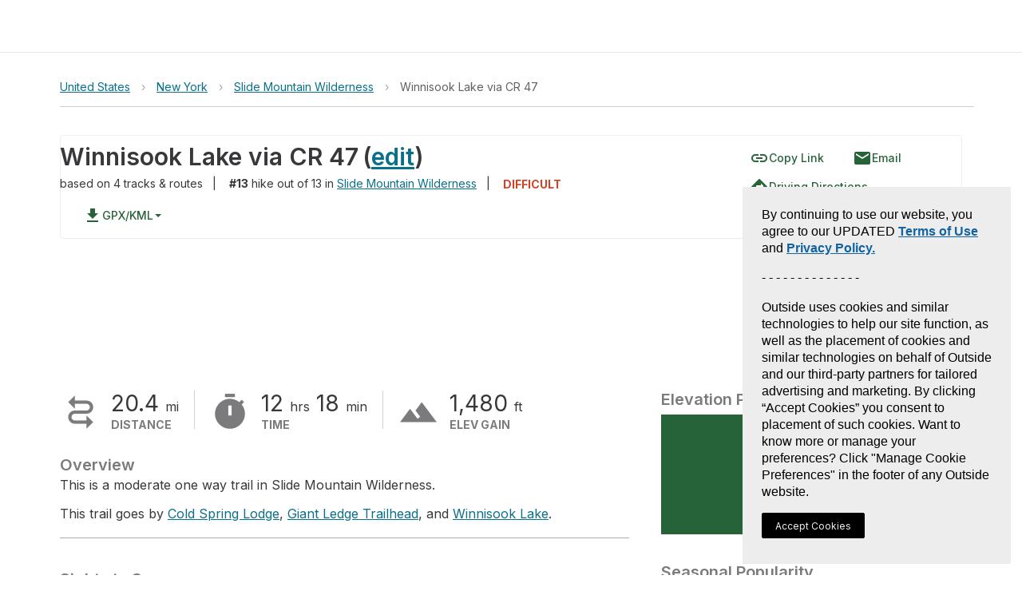

--- FILE ---
content_type: text/html; charset=utf-8
request_url: https://www.gaiagps.com/hike/393639/winnisook-lake-via-cr-47/
body_size: 22289
content:






<!DOCTYPE html>
<html lang="en" ng-app="gaia-cloud" dir="ltr">
<head>
    
        <title>Winnisook Lake via CR 47 - New York | Gaia GPS</title>
        
    

    <meta name="viewport" content="width=device-width, initial-scale=1">
    
	<meta name="title" content="Winnisook Lake via CR 47 - New York | Gaia GPS"/>

	
 		<meta property="place:location:latitude"  content="" />
  		<meta property="place:location:longitude"  content="" />
		<meta name="revisit-after" content="3 days"/>
	

	<meta name="description" content="This is a moderate one way trail in Slide Mountain Wilderness. 
This trail goes by Cold Spring Lodge, Giant Ledge Trailhead, and Winnisook Lake."/>

	<meta property="og:site_name" content="GaiaGPS.com"/>
  	<meta name="apple-itunes-app" content="app-id=1201979492, affiliate-data=at=10lqtF&ct=smartbanner_hike">
	<link rel="manifest" href="https://www-static.gaiagps.com/manifest.json" />
	<link rel="canonical" href="https://www.gaiagps.com/hike/393639/winnisook-lake-via-cr-47/" />

	
	<meta property="og:type" content="place" />
	<meta property="og:url" content="https://www.gaiagps.com/hike/393639/winnisook-lake-via-cr-47/">
	<meta property="og:title" content="Winnisook Lake via CR 47">
	<meta property="og:description" content="This is a moderate one way trail in Slide Mountain Wilderness. 
This trail goes by Cold Spring Lodge, Giant Ledge Trailhead, and Winnisook Lake.">
	<meta property="og:image" content="/api/objects/photo/8a7f2d53961be13779b7eefafe4be595/image/full/" />

	
	<meta name="twitter:title" content="Winnisook Lake via CR 47">
	<meta name="twitter:site" content="@gaiagps">
	<meta name="twitter:description" content="Overview">
	<meta name="twitter:card" content="summary_large_image">
	<meta name="twitter:image:src" content="/api/objects/photo/8a7f2d53961be13779b7eefafe4be595/image/full/">

    
	


    <link rel="shortcut icon" href="https://www-static.gaiagps.com/img/icons/simple_favicon.ico" />

    <link rel="preload" as="fetch" href="/api/v3/user/" crossorigin="use-credentials">

    <link rel="preconnect" href="https://fonts.gstatic.com">

    <link rel="stylesheet" href="https://fonts.googleapis.com/css?family=Inter|Inter:700|Material+Icons">
    
        
         
            
<script type="application/ld+json">
  {
    "@context": "http://schema.org/",
    "@type": "Product",
    "@id": "https://www.gaiagps.com/hike/393639/winnisook-lake-via-cr-47/",
    "name": "",
    
    "description": "",
    "brand": {
    "@type": "Thing",
    "@id": "https://www.gaiagps.com/"
     },
    "aggregateRating": {
      "@type": "AggregateRating",
      "ratingValue": "4.8",
      "reviewCount": "6662"
    },
    "offers": {
      "@type": "Offer",
      "priceCurrency": "USD",
      "price": "39.99",
      "priceValidUntil": "2045-12-31",
      "seller": {
        "@type": "Organization",
        "name": "Gaia GPS"
      }
    },
    "potentialAction": {
          "@type": "BuyAction",
          "seller": {
              "@id": "https://www.gaiagps.com/company/"   
          },
          "target": "https://www.gaiagps.com/register?next=/hike/393639/winnisook-lake-via-cr-47/&show_form=true"
    }
  }
</script>

        
    

    
        
            <link rel="stylesheet" type="text/css" href="//netdna.bootstrapcdn.com/bootstrap/3.3.1/css/bootstrap.min.css">
            <link rel="stylesheet" type="text/css" href="https://www-static.gaiagps.com/bundles/scss_base.c98e9403.css"/>
<script  src="https://www-static.gaiagps.com/bundles/runtime.e6c68209.js"></script>
<script  src="https://www-static.gaiagps.com/bundles/scss_base.532ac92d.js"></script>
        
    

    
	
	

    

    

        <style>
            .grecaptcha-badge { visibility: hidden; }
        </style>

    

    <script>
        window.Gaia = {
            corsProxyUrl: "https://cors-proxy.gaiagps.com/?jwt=eyJ0eXAiOiJKV1QiLCJhbGciOiJIUzI1NiJ9.eyJleHAiOjE3NjkxOTY3MDh9.cyKWrU5iXrlPKmVcGAvtllxUl6zVOKUi4MpLWhDaCrU&url=",
            nextFromRegister: "",
            isSU: Boolean(0),
            userAnalyticsEnabled: true,
        };
    </script>

    
        
        
            <!-- BEGIN Meta Pixel Code -->
<script>
    !(function (f, b, e, v, n, t, s) {
        if (f.fbq) return;
        n = f.fbq = function () {
            n.callMethod ? n.callMethod.apply(n, arguments) : n.queue.push(arguments);
        };
        if (!f._fbq) f._fbq = n;
        n.push = n;
        n.loaded = !0;
        n.version = "2.0";
        n.queue = [];
        t = b.createElement(e);
        t.async = !0;
        t.src = v;
        s = b.getElementsByTagName(e)[0];
        s.parentNode.insertBefore(t, s);
    })(window, document, "script", "https://connect.facebook.net/en_US/fbevents.js");
    fbq('init', '1304750436225011');
    fbq('track', 'PageView');
</script>
<noscript>
    <img height="1" width="1" style="display:none" alt="meta" src="https://www.facebook.com/tr?id=1304750436225011&ev=PageView&noscript=1"/>
</noscript>
<!-- END Meta Pixel Code -->

        
    

    
        

<!-- BEGIN Global site tag (gtag.js) - Google Ads + Analytics -->
<script async src="https://www.googletagmanager.com/gtag/js?id=G-NTTSJVMCT5"></script>
<script>
    window.dataLayer = window.dataLayer || [];
    function gtag(){dataLayer.push(arguments);}
    gtag('js', new Date());

    gtag('config', 'G-NTTSJVMCT5');
    gtag('config', 'AW-724793397');
</script>
<!-- END Global site tag (gtag.js) - Google Ads + Analytics -->


    

    
        

<!-- BEGIN AppsFlyer -->

<script>
!function(t,e,n,s,a,c,i,o,p){t.AppsFlyerSdkObject=a,t.AF=t.AF||function(){
(t.AF.q=t.AF.q||[]).push([Date.now()].concat(Array.prototype.slice.call(arguments)))},
t.AF.id=t.AF.id||i,t.AF.plugins={},o=e.createElement(n),p=e.getElementsByTagName(n)[0],o.async=1,
o.src="https://websdk.appsflyer.com?"+(c.length>0?"st="+c.split(",").sort().join(",")+"&":"")+(i.length>0?"af_id="+i:""),
p.parentNode.insertBefore(o,p)}(window,document,"script",0,"AF", "pba,banners",{pba: {webAppId: "49c8a588-ae26-4dc7-aa50-0fc55401a408"}, banners: {key: "e1d1614a-cefb-4cd0-924f-28a4c3eaf402"}});
// Smart Banners are by default set to the max z-index value, so they won't be hidden by the website elements. This can be changed if you want some website components to be on top of the banner.
AF('banners', 'showBanner', { bannerZIndex: 1000, additionalParams: { p1: "v1", p2: "v2"}});
</script>

<!-- END AppsFlyer -->



    

    <style>
/* override styles from cookie consent CSS to make the button look like surrounding content */
.cmp-revoke-consent {
    position: initial;
    bottom: initial;
    left: initial;
    padding: initial;
    border: initial;
    background-color: initial;
    color: inherit;
    font-size: inherit;
    line-height: inherit;
    font-family: inherit;
    cursor: pointer;
}

.cmp-revoke-consent:focus {
    outline: 0;
}
</style>

</head>

<body id="base_body">
    <div id="base_banner"></div>

    <div id="base_header"><div style="height: 65px"></div></div>

    <div class="content" id="base_content">
        
    <div class="container_12"></div>

        <main class="main_container" id="main_container">
            
	<div id="osm"></div>
	<div class='hk-page' itemscope itemtype="http://schema.org/LocalBusiness" itemid='https://www.gaiagps.com/hike/393639/winnisook-lake-via-cr-47/'>
		<div class="section section-noshadow">
			<div class='section-content less-padding-small'>
				<div id='pagecrumbs' class='pagecrumbs row'>
	<div class="col-xs-12 col-sm-8 col-md-9 col-lg-9 crumbs-left">
			
				<div class='pagecrumbs-crumb'>
					<a class='pagecrumbs-crumb-link pagecrumbs-crumb-link-left'
					href='/hike/united-states/'
					onclick="ampli.breadcrumbs({ category: 'Hike', url: '/hike/united-states/', name: 'United States' });">
						United States
					</a>
				</div>
			
			
				<div class='pagecrumbs-crumb-break'>&rsaquo;</div>
				<div class='pagecrumbs-crumb'>
					<a class='pagecrumbs-crumb-link' href='/hike/united-states/new-york/'
					onclick="ampli.breadcrumbs({ category: 'Hike', url: '/hike/united-states/new-york/', name: 'New York' });">New York</a>
				</div>
			
			
				<div class='pagecrumbs-crumb-break'>&rsaquo;</div>
				<div class='pagecrumbs-crumb'>
					<a class='pagecrumbs-crumb-link' href='/hike/united-states/new-york/slide-mountain-wilderness/'
						onclick="ampli.breadcrumbs({ category: 'Hike', url: '/hike/united-states/new-york/slide-mountain-wilderness/' });">Slide Mountain Wilderness
					</a>
				</div>
			
			
				
					<div class='pagecrumbs-crumb-break'>&rsaquo;</div>
				
			
			<div class='pagecrumbs-crumb'>
				<div id='breadcrumbs-name' class='pagecrumbs-crumb-current'>Winnisook Lake via CR 47</div>
			</div>
		</div>
		<div class="col-xs-12 col-sm-4 col-md-3 col-lg-3 search-right">
			<div class="hk-search-box" id="osm-search-bar"></div>
		</div>
</div>

				<div class="clearfix"></div>

				
	<div style="min-height:300px;margin-top: 15px;">
		
			

<div class='col-xs-12 col-sm-9 title-row'>
	<h1 class='hk-title' data-filetype='txt'><span itemprop="name" id="titleSpan" class="less-important" style="padding-bottom: 1px;">Winnisook Lake via CR 47</span><span class="more-important hidden-xs hidden-sm">(<span id="titleEditButtonContainer"><a href=#>edit</a></span>)</span></h1>

<div class='hk-rankline'>
	<span class="expand-small">
		<span itemprop="aggregateRating" itemscope itemtype="http://schema.org/AggregateRating">
		 	<meta itemprop="ratingValue" content="2" />
		  	<meta itemprop="worstRating" content="1" />
			<meta itemprop="bestRating" content="5" />
			<span id='hk-star-rating'></span>
			
			  	based on <span itemprop='ratingCount'>4 </span> tracks & routes
			
		</span>
		
			<span class="hidden-xs hidden-sm">&nbsp;&nbsp;|</span>
			<span class="hidden-md hidden-lg hidden-xl">&nbsp;&nbsp;|&nbsp;&nbsp;<div title="Easy, Medium, or Difficult" class='hk-nearbyhike-difficulty hk-nearbyhike-difficulty-hard ibmid'>DIFFICULT</div></span>
		
	</span>

				
		<span class="expand-small" itemprop="containedInPlace" itemscope itemtype="http://schema.org/LocalBusiness" itemid="https://www.gaiagps.com/hike/united-states/new-york/slide-mountain-wilderness/">
			
				<meta itemprop='image' content='/api/objects/photo/086e15a9-b226-4303-8df4-94279db0e7c4/image/full/' />
			

			<span class="hidden-xs hidden-sm">&nbsp;&nbsp;</span>
			<strong>#13</strong> hike out of 13 in <a href='/hike/united-states/new-york/slide-mountain-wilderness/' itemprop="url"><span itemprop='name'>Slide Mountain Wilderness</span></a>
		</span><span class="hidden-xs hidden-sm">&nbsp;&nbsp;|</span>
	
	
		<span class="hidden-xs hidden-sm">
			&nbsp;&nbsp;
			<div title="Easy, Medium, or Difficult" class='hk-nearbyhike-difficulty hk-nearbyhike-difficulty-hard ibmid'>DIFFICULT</div>
		</span>
	

</div>

</div>

		<span class="expand-small expand-small-center"><div class="save-button-container" id="save-button-container"></div></span>

		

			<div class='photomapwall-container' id='photomapwall-container'></div>
			
				<meta itemprop='image' content='/api/objects/photo/8a7f2d53961be13779b7eefafe4be595/image/full/' />
			
			



	<div class='hk-toolbar'>
		<span id="copyLinkButton">
			<a class='ga-button'
				title="Copy Link"
			>
				<i class="material-icons ibmid">link</i>
				<span class="ibmid">Copy Link</span>
			</a>
		</span>
		<a class="ga-button"
		  href="mailto:?body=https://www.gaiagps.com/hike/393639/winnisook-lake-via-cr-47/&subject="
			onclick="ampli.shareObject({category: 'Hike', platform: 'email', url: 'https://www.gaiagps.com/hike/393639/winnisook-lake-via-cr-47/'});">
			<i class="material-icons ibmid">email</i>
			Email
		</a>

		<a class='ga-button'
			href='#' title='Get Directions'
			onclick="window.hikeAppRoot.getDirections(
				'42.102546',
				'-74.444405');
				return false;">
			<i class="material-icons ibmid">directions</i>
			<span class='ibmid'>Driving Directions</span>
		</a>
		<!-- a class='ga-button'
			href='#' title='Print Map'
			onclick='window.hikeAppRoot.printMap();return false;'>
			<i class="material-icons ibmid">print</i>
			<span class='ibmid'>Print Map</span>
		</a -->

		<div class="btn-group">
		  
		  <button type="button" class="ga-button dropdown-toggle" data-toggle="dropdown" aria-haspopup="true" aria-expanded="false">
			<i class="material-icons ibmid">file_download</i>
			GPX/KML <span class="caret"></span>
		  </button>
		  <ul class="dropdown-menu">
			<li><a href="#" onclick='event.preventDefault();window.hikeAppRoot.downloadFile("/api/trip/hike/download/393639.gpx", "Winnisook Lake via CR 47")'>GPX</a></li>
			<li><a href="#" onclick='event.preventDefault();window.hikeAppRoot.downloadFile("/api/trip/hike/download/393639.kml", "Winnisook Lake via CR 47")'>KML</a></li>
		  </ul>
		  
		</div>
		
		
	</div>


	</div>
	<div>
		<div class='hk-stats col-xs-12 col-sm-8'>
			<div class='stats-important'>
				<div class='stats-important-item'>
					<i class="material-icons stats-important-item-icon rotate90">&#xE0D7;</i>
					<div class='stats-important-item-text'>
						<div class='stats-important-item-text-value'>20.4 <abbr class='unit' title='Miles'>mi</abbr> </div>
						<div class='stats-important-item-text-label'>Distance</div>
					</div>
				</div>
				<div class='stats-important-divider'></div>
				<div class='stats-important-item stats-important-item-long' ng-show="!trackIsRoute">

						<i class="material-icons stats-important-item-icon" >&#xE425;</i>
						<div class='stats-important-item-text'>
							<div class='stats-important-item-text-value'>
								12 <abbr class='unit' title='Hours'>hrs</abbr> 18 <abbr class='unit' title='Minutes'>min</abbr>
							</div>
							<div class='stats-important-item-text-label'>Time</div>
						</div>
				</div>
				<div class='stats-important-divider'></div>
				<div class='stats-important-item' ng-show="!trackIsRoute">
						<i class="material-icons stats-important-item-icon">terrain</i>
						<div class='stats-important-item-text'>
							<div class='stats-important-item-text-value'>1,480 <abbr class='unit' title='Feet'>ft</abbr></div>
							<div class='stats-important-item-text-label'>Elev Gain</div>
						</div>
				</div>
			</div>
			<div>
				<div class='hk-info-content'>
					

<div id="descriptionContainer" itemprop="description">
	
		
			<h2 class='hk-info-header'>Overview</h2>
			
			<p>This is a moderate one way trail in Slide Mountain Wilderness. </p>
<p>This trail goes by <a href="/hike/poi/united-states/new-york/catskill-park/cold-spring-lodge/">Cold Spring Lodge</a>, <a href="/hike/poi/united-states/new-york/catskill-park/giant-ledge-trailhead/">Giant Ledge Trailhead</a>, and <a href="/hike/poi/united-states/new-york/catskill-park/winnisook-lake/">Winnisook Lake</a>. </p>
		
	
		
	
		
	
</div>
<hr />


					
					





				</div>

				
					<div style="margin-bottom:12px">
						<h2 class='hk-info-header'>Sights to See</h2>
						<ul>
							
								<li class='hk-sitetosee'>
									<a href=/hike/poi/united-states/new-york/catskill-park/winnisook-lake/
									onclick="ampli.clickPoi({ category: 'Hike', url: '/hike/poi/united-states/new-york/catskill-park/winnisook-lake/', name: 'Winnisook Lake'  });">
										<div class="photo-bg" style="background-image:url('/api/objects/photo/b4fb46ca3def16a9016b2a952875f8c9/image/375/')"></div>
										<div class='hk-sitetosee-text'>
											Winnisook Lake
										</div>
									</a>
								</li>
							
								<li class='hk-sitetosee'>
									<a href=/hike/poi/united-states/new-york/slide-mountain-wilderness/giant-ledge-trailhead/
									onclick="ampli.clickPoi({ category: 'Hike', url: '/hike/poi/united-states/new-york/slide-mountain-wilderness/giant-ledge-trailhead/', name: 'Giant Ledge Trailhead'  });">
										<div class="photo-bg" style="background-image:url('/api/objects/photo/abfd0a313e855b0446f9a624d8a87c2f/image/375/')"></div>
										<div class='hk-sitetosee-text'>
											Giant Ledge Trailhead
										</div>
									</a>
								</li>
							
						</ul>
					</div>
					<hr />
				

				<div id="reviewForm">
					<ul id="reviews_list" class="reviews_list">
						<h3 class="hk-info-header">Rate this Hike</h3>
						<p style="color: #ccc; font-size: 25px;"><span>★</span><span>★</span><span>★</span><span>★</span><span>★</span></p>
						

					</ul>
				</div>
				<hr />
				<h3 class='hk-info-header'>Public Tracks</h3>
				



<div class='hk-section-content'>
	
	<p>There are no published trips for this hike. There are 4 private trips.</p>

	<p>Record a track in Gaia GPS on iOS or Android and publish it to have it show up here.</p>

</div>

			</div>
		</div>
	</div>

				
		<div class="col-xs-12 col-sm-4 hk-stats hk-stats-right-column">
			<h2 class='hk-info-header'>Elevation Profile</h2>
			<div class='hk-graph hk-graph-elevation'></div>
			<h2 class='hk-info-header'>Seasonal Popularity</h2>
			<div class='hk-graph hk-graph-seasonal'></div>

			<div class='hk-secondaryrow'>
				<div class='hk-secondaryrow-content'>
					
						<h2 class='hk-info-header'>Alternate Routes</h2>
						<div class='hk-section-content'>
							
<ol class="hike-list">

        <li class="col-xs-12 col-sm-12">
            <div class='hk-nearbyhike'>
                <a id="hike430906" href="/hike/430906/winnisook-lake-via-cr-47/" onclick="ampli.gridHike({ category: 'Hike', url: '/hike/430906/winnisook-lake-via-cr-47/', name: 'Winnisook Lake via CR 47' });">
                    
                        <div class='hk-nearbyhike-image'
                            style="background-image:url('/api/objects/photo/8a7f2d53961be13779b7eefafe4be595/image/450/')"></div>
                    
                    <div><span class="marker marker-nomap" style="display:inline-block"><span><b></b></span></span><div class='hk-nearbyhike-title hk-hike-title'>Winnisook Lake via CR 47</div></div>
                    <span class='hk-nearbyhike-rating'>
                        
                            <span class='hk-nearbyhike-stars'>★</span>
                        
                            <span class='hk-nearbyhike-stars'>★</span>
                        
                        <span title="Difficulty rating is divided into Easy, Moderate, or Hard and is determined by evaluating distance and elevation." class='hk-nearbyhike-difficulty hk-nearbyhike-difficulty-hard ibmid'>DIFFICULT</span>
                        24.2 <abbr class='unit' title='Miles'>mi</abbr>
                    </span>
                </a>
            </div>
        </li>

</ol>

						</div>
					
					<h2 class='hk-info-header'>Nearby Hiking Trails</h2>
					<div class='hk-section-content'>
						
<ol class="hike-list">

        <li class="col-xs-12 col-sm-12">
            <div class='hk-nearbyhike'>
                <a id="hike609" href="/hike/609/slide-mountain-via-wittenberg-cornell-slide-trail/" onclick="ampli.gridHike({ category: 'Hike', url: '/hike/609/slide-mountain-via-wittenberg-cornell-slide-trail/', name: 'Slide Mountain via Wittenberg Cornell Slide Trail' });">
                    
                        <div class='hk-nearbyhike-image'
                            style="background-image:url('/api/objects/photo/d77c7956d2ac391851d08cd8b591c7c9/image/450/')"></div>
                    
                    <div><span class="marker marker-nomap" style="display:inline-block"><span><b></b></span></span><div class='hk-nearbyhike-title hk-hike-title'>Slide Mountain via Wittenberg Cornell Slide Trail</div></div>
                    <span class='hk-nearbyhike-rating'>
                        
                            <span class='hk-nearbyhike-stars'>★</span>
                        
                            <span class='hk-nearbyhike-stars'>★</span>
                        
                            <span class='hk-nearbyhike-stars'>★</span>
                        
                            <span class='hk-nearbyhike-stars'>★</span>
                        
                            <span class='hk-nearbyhike-stars'>★</span>
                        
                        <span title="Difficulty rating is divided into Easy, Moderate, or Hard and is determined by evaluating distance and elevation." class='hk-nearbyhike-difficulty hk-nearbyhike-difficulty-medium ibmid'>MODERATE</span>
                        5.2 <abbr class='unit' title='Miles'>mi</abbr>
                    </span>
                </a>
            </div>
        </li>

        <li class="col-xs-12 col-sm-12">
            <div class='hk-nearbyhike'>
                <a id="hike525" href="/hike/525/cornell-mountain-via-burroughs-range-trail/" onclick="ampli.gridHike({ category: 'Hike', url: '/hike/525/cornell-mountain-via-burroughs-range-trail/', name: 'Cornell Mountain via Burroughs Range Trail' });">
                    
                        <div class='hk-nearbyhike-image'
                            style="background-image:url('/api/objects/photo/ee46adf119ea4ddccc008095e94a1e9d/image/450/')"></div>
                    
                    <div><span class="marker marker-nomap" style="display:inline-block"><span><b></b></span></span><div class='hk-nearbyhike-title hk-hike-title'>Cornell Mountain via Burroughs Range Trail</div></div>
                    <span class='hk-nearbyhike-rating'>
                        
                            <span class='hk-nearbyhike-stars'>★</span>
                        
                            <span class='hk-nearbyhike-stars'>★</span>
                        
                            <span class='hk-nearbyhike-stars'>★</span>
                        
                            <span class='hk-nearbyhike-stars'>★</span>
                        
                            <span class='hk-nearbyhike-stars'>★</span>
                        
                        <span title="Difficulty rating is divided into Easy, Moderate, or Hard and is determined by evaluating distance and elevation." class='hk-nearbyhike-difficulty hk-nearbyhike-difficulty-hard ibmid'>DIFFICULT</span>
                        8.4 <abbr class='unit' title='Miles'>mi</abbr>
                    </span>
                </a>
            </div>
        </li>

        <li class="col-xs-12 col-sm-12">
            <div class='hk-nearbyhike'>
                <a id="hike1299" href="/hike/1299/balsam-lake-mountain-loop-via-dry-brook-ridge-trail-and-graham-mountain-herd-path/" onclick="ampli.gridHike({ category: 'Hike', url: '/hike/1299/balsam-lake-mountain-loop-via-dry-brook-ridge-trail-and-graham-mountain-herd-path/', name: 'Balsam Lake Mountain Loop via Dry Brook Ridge Trail and Graham Mountain Herd Path' });">
                    
                        <div class='hk-nearbyhike-image'
                            style="background-image:url('/api/objects/photo/bdd78eb06652f1d56aefe50ec6823a3e/image/450/')"></div>
                    
                    <div><span class="marker marker-nomap" style="display:inline-block"><span><b></b></span></span><div class='hk-nearbyhike-title hk-hike-title'>Balsam Lake Mountain Loop via Dry Brook Ridge Trail and Graham Mountain Herd Path</div></div>
                    <span class='hk-nearbyhike-rating'>
                        
                            <span class='hk-nearbyhike-stars'>★</span>
                        
                            <span class='hk-nearbyhike-stars'>★</span>
                        
                            <span class='hk-nearbyhike-stars'>★</span>
                        
                            <span class='hk-nearbyhike-stars'>★</span>
                        
                            <span class='hk-nearbyhike-stars'>★</span>
                        
                        <span title="Difficulty rating is divided into Easy, Moderate, or Hard and is determined by evaluating distance and elevation." class='hk-nearbyhike-difficulty hk-nearbyhike-difficulty-hard ibmid'>DIFFICULT</span>
                        9.9 <abbr class='unit' title='Miles'>mi</abbr>
                    </span>
                </a>
            </div>
        </li>

        <li class="col-xs-12 col-sm-12">
            <div class='hk-nearbyhike'>
                <a id="hike1505" href="/hike/1505/table-mountain-via-peekamoose-table-trail/" onclick="ampli.gridHike({ category: 'Hike', url: '/hike/1505/table-mountain-via-peekamoose-table-trail/', name: 'Table Mountain via Peekamoose-Table Trail' });">
                    
                        <div class='hk-nearbyhike-image'
                            style="background-image:url('/api/objects/photo/542f1a9cc182bb06a2a007f22df1550f/image/450/')"></div>
                    
                    <div><span class="marker marker-nomap" style="display:inline-block"><span><b></b></span></span><div class='hk-nearbyhike-title hk-hike-title'>Table Mountain via Peekamoose-Table Trail</div></div>
                    <span class='hk-nearbyhike-rating'>
                        
                            <span class='hk-nearbyhike-stars'>★</span>
                        
                            <span class='hk-nearbyhike-stars'>★</span>
                        
                            <span class='hk-nearbyhike-stars'>★</span>
                        
                            <span class='hk-nearbyhike-stars'>★</span>
                        
                            <span class='hk-nearbyhike-stars'>★</span>
                        
                        <span title="Difficulty rating is divided into Easy, Moderate, or Hard and is determined by evaluating distance and elevation." class='hk-nearbyhike-difficulty hk-nearbyhike-difficulty-hard ibmid'>DIFFICULT</span>
                        8.7 <abbr class='unit' title='Miles'>mi</abbr>
                    </span>
                </a>
            </div>
        </li>

        <li class="col-xs-12 col-sm-12">
            <div class='hk-nearbyhike'>
                <a id="hike2098" href="/hike/2098/slide-mountain-via-burroughs-range-trail/" onclick="ampli.gridHike({ category: 'Hike', url: '/hike/2098/slide-mountain-via-burroughs-range-trail/', name: 'Slide Mountain via Burroughs Range Trail' });">
                    
                        <div class='hk-nearbyhike-image'
                            style="background-image:url('/api/objects/photo/2a421a83889c32fc0fb3edfc95982c20/image/450/')"></div>
                    
                    <div><span class="marker marker-nomap" style="display:inline-block"><span><b></b></span></span><div class='hk-nearbyhike-title hk-hike-title'>Slide Mountain via Burroughs Range Trail</div></div>
                    <span class='hk-nearbyhike-rating'>
                        
                            <span class='hk-nearbyhike-stars'>★</span>
                        
                            <span class='hk-nearbyhike-stars'>★</span>
                        
                            <span class='hk-nearbyhike-stars'>★</span>
                        
                            <span class='hk-nearbyhike-stars'>★</span>
                        
                            <span class='hk-nearbyhike-stars'>★</span>
                        
                        <span title="Difficulty rating is divided into Easy, Moderate, or Hard and is determined by evaluating distance and elevation." class='hk-nearbyhike-difficulty hk-nearbyhike-difficulty-hard ibmid'>DIFFICULT</span>
                        16.2 <abbr class='unit' title='Miles'>mi</abbr>
                    </span>
                </a>
            </div>
        </li>

        <li class="col-xs-12 col-sm-12">
            <div class='hk-nearbyhike'>
                <a id="hike2456" href="/hike/2456/balsam-mountain-loop-via-oliverea-mapledale-trail-red/" onclick="ampli.gridHike({ category: 'Hike', url: '/hike/2456/balsam-mountain-loop-via-oliverea-mapledale-trail-red/', name: 'Balsam Mountain Loop via Oliverea-Mapledale Trail - red' });">
                    
                        <div class='hk-nearbyhike-image'
                            style="background-image:url('/api/objects/photo/832d9cae525f09553987391429fa149d/image/450/')"></div>
                    
                    <div><span class="marker marker-nomap" style="display:inline-block"><span><b></b></span></span><div class='hk-nearbyhike-title hk-hike-title'>Balsam Mountain Loop via Oliverea-Mapledale Trail - red</div></div>
                    <span class='hk-nearbyhike-rating'>
                        
                            <span class='hk-nearbyhike-stars'>★</span>
                        
                            <span class='hk-nearbyhike-stars'>★</span>
                        
                            <span class='hk-nearbyhike-stars'>★</span>
                        
                            <span class='hk-nearbyhike-stars'>★</span>
                        
                            <span class='hk-nearbyhike-stars'>★</span>
                        
                        <span title="Difficulty rating is divided into Easy, Moderate, or Hard and is determined by evaluating distance and elevation." class='hk-nearbyhike-difficulty hk-nearbyhike-difficulty-hard ibmid'>DIFFICULT</span>
                        8.6 <abbr class='unit' title='Miles'>mi</abbr>
                    </span>
                </a>
            </div>
        </li>

        <li class="col-xs-12 col-sm-12">
            <div class='hk-nearbyhike'>
                <a id="hike15111" href="/hike/15111/panther-mountain-via-fox-hollow-road/" onclick="ampli.gridHike({ category: 'Hike', url: '/hike/15111/panther-mountain-via-fox-hollow-road/', name: 'Panther Mountain via Fox Hollow Road' });">
                    
                        <div class='hk-nearbyhike-image'
                            style="background-image:url('/api/objects/photo/beebc117da1a9e98ad22bbed50ddea83/image/450/')"></div>
                    
                    <div><span class="marker marker-nomap" style="display:inline-block"><span><b></b></span></span><div class='hk-nearbyhike-title hk-hike-title'>Panther Mountain via Fox Hollow Road</div></div>
                    <span class='hk-nearbyhike-rating'>
                        
                            <span class='hk-nearbyhike-stars'>★</span>
                        
                            <span class='hk-nearbyhike-stars'>★</span>
                        
                            <span class='hk-nearbyhike-stars'>★</span>
                        
                            <span class='hk-nearbyhike-stars'>★</span>
                        
                            <span class='hk-nearbyhike-stars'>★</span>
                        
                        <span title="Difficulty rating is divided into Easy, Moderate, or Hard and is determined by evaluating distance and elevation." class='hk-nearbyhike-difficulty hk-nearbyhike-difficulty-medium ibmid'>MODERATE</span>
                        7.2 <abbr class='unit' title='Miles'>mi</abbr>
                    </span>
                </a>
            </div>
        </li>

        <li class="col-xs-12 col-sm-12">
            <div class='hk-nearbyhike'>
                <a id="hike2078" href="/hike/2078/big-indian-mountain-via-pine-hill-west-branch-trail/" onclick="ampli.gridHike({ category: 'Hike', url: '/hike/2078/big-indian-mountain-via-pine-hill-west-branch-trail/', name: 'Big Indian Mountain via Pine Hill - West Branch Trail' });">
                    
                        <div class='hk-nearbyhike-image'
                            style="background-image:url('/api/objects/photo/203b86d2a38b1ddce77f731ea0e22ee6/image/450/')"></div>
                    
                    <div><span class="marker marker-nomap" style="display:inline-block"><span><b></b></span></span><div class='hk-nearbyhike-title hk-hike-title'>Big Indian Mountain via Pine Hill - West Branch Trail</div></div>
                    <span class='hk-nearbyhike-rating'>
                        
                            <span class='hk-nearbyhike-stars'>★</span>
                        
                            <span class='hk-nearbyhike-stars'>★</span>
                        
                            <span class='hk-nearbyhike-stars'>★</span>
                        
                            <span class='hk-nearbyhike-stars'>★</span>
                        
                            <span class='hk-nearbyhike-stars'>★</span>
                        
                        <span title="Difficulty rating is divided into Easy, Moderate, or Hard and is determined by evaluating distance and elevation." class='hk-nearbyhike-difficulty hk-nearbyhike-difficulty-hard ibmid'>DIFFICULT</span>
                        8.3 <abbr class='unit' title='Miles'>mi</abbr>
                    </span>
                </a>
            </div>
        </li>

        <li class="col-xs-12 col-sm-12">
            <div class='hk-nearbyhike'>
                <a id="hike384054" href="/hike/384054/balsam-lake-mountain-loop/" onclick="ampli.gridHike({ category: 'Hike', url: '/hike/384054/balsam-lake-mountain-loop/', name: 'Balsam Lake Mountain Loop' });">
                    
                        <div class='hk-nearbyhike-image'
                            style="background-image:url('/api/objects/photo/5472fbaf1630e1f03c4d3be48de7dc58/image/450/')"></div>
                    
                    <div><span class="marker marker-nomap" style="display:inline-block"><span><b></b></span></span><div class='hk-nearbyhike-title hk-hike-title'>Balsam Lake Mountain Loop</div></div>
                    <span class='hk-nearbyhike-rating'>
                        
                            <span class='hk-nearbyhike-stars'>★</span>
                        
                            <span class='hk-nearbyhike-stars'>★</span>
                        
                            <span class='hk-nearbyhike-stars'>★</span>
                        
                            <span class='hk-nearbyhike-stars'>★</span>
                        
                            <span class='hk-nearbyhike-stars'>★</span>
                        
                        <span title="Difficulty rating is divided into Easy, Moderate, or Hard and is determined by evaluating distance and elevation." class='hk-nearbyhike-difficulty hk-nearbyhike-difficulty-easy ibmid'>EASY</span>
                        4.2 <abbr class='unit' title='Miles'>mi</abbr>
                    </span>
                </a>
            </div>
        </li>

        <li class="col-xs-12 col-sm-12">
            <div class='hk-nearbyhike'>
                <a id="hike358852" href="/hike/358852/doubletop-mountain-via-herdpath-and-seager-big-indian-trail/" onclick="ampli.gridHike({ category: 'Hike', url: '/hike/358852/doubletop-mountain-via-herdpath-and-seager-big-indian-trail/', name: 'Doubletop Mountain via herdpath and Seager - Big indian Trail' });">
                    
                        <div class='hk-nearbyhike-image'
                            style="background-image:url('/api/objects/photo/c421fdafc1b6f8246c52936ec04d9b06/image/450/')"></div>
                    
                    <div><span class="marker marker-nomap" style="display:inline-block"><span><b></b></span></span><div class='hk-nearbyhike-title hk-hike-title'>Doubletop Mountain via herdpath and Seager - Big indian Trail</div></div>
                    <span class='hk-nearbyhike-rating'>
                        
                            <span class='hk-nearbyhike-stars'>★</span>
                        
                            <span class='hk-nearbyhike-stars'>★</span>
                        
                            <span class='hk-nearbyhike-stars'>★</span>
                        
                            <span class='hk-nearbyhike-stars'>★</span>
                        
                            <span class='hk-nearbyhike-stars'>★</span>
                        
                        <span title="Difficulty rating is divided into Easy, Moderate, or Hard and is determined by evaluating distance and elevation." class='hk-nearbyhike-difficulty hk-nearbyhike-difficulty-medium ibmid'>MODERATE</span>
                        5.0 <abbr class='unit' title='Miles'>mi</abbr>
                    </span>
                </a>
            </div>
        </li>

</ol>

					</div>
				</div>
			</div>
		</div>


			</div>
		</div>

	</div>
	<div id="lightbox-container"></div>

        </main>
    </div>

    <div id="base_footer"></div>

    



    
<link rel="stylesheet" type="text/css" href="https://www-static.gaiagps.com/bundles/9816.0710557c.css"/>
<link rel="stylesheet" type="text/css" href="https://www-static.gaiagps.com/bundles/trip__base.63ebf078.css"/>
<script  src="https://www-static.gaiagps.com/bundles/7547.8b9f027d.js"></script>
<script  src="https://www-static.gaiagps.com/bundles/5231.63e21d6c.js"></script>
<script  src="https://www-static.gaiagps.com/bundles/2712.dc6f18f5.js"></script>
<script  src="https://www-static.gaiagps.com/bundles/6765.9846b0bf.js"></script>
<script  src="https://www-static.gaiagps.com/bundles/8982.f77aa4b4.js"></script>
<script  src="https://www-static.gaiagps.com/bundles/6028.5ddf18a4.js"></script>
<script  src="https://www-static.gaiagps.com/bundles/9007.666b0922.js"></script>
<script  src="https://www-static.gaiagps.com/bundles/1824.59abaadc.js"></script>
<script  src="https://www-static.gaiagps.com/bundles/6233.0778375e.js"></script>
<script  src="https://www-static.gaiagps.com/bundles/8239.79e2c777.js"></script>
<script  src="https://www-static.gaiagps.com/bundles/6863.f65b60c6.js"></script>
<script  src="https://www-static.gaiagps.com/bundles/5862.ce94446b.js"></script>
<script  src="https://www-static.gaiagps.com/bundles/1223.e371f10c.js"></script>
<script  src="https://www-static.gaiagps.com/bundles/8499.095bdcd2.js"></script>
<script  src="https://www-static.gaiagps.com/bundles/6112.85144a85.js"></script>
<script  src="https://www-static.gaiagps.com/bundles/4757.b18721cf.js"></script>
<script  src="https://www-static.gaiagps.com/bundles/8145.21d3f021.js"></script>
<script  src="https://www-static.gaiagps.com/bundles/1449.b4303b29.js"></script>
<script  src="https://www-static.gaiagps.com/bundles/7023.fe2e3850.js"></script>
<script  src="https://www-static.gaiagps.com/bundles/6946.8dbe15c9.js"></script>
<script  src="https://www-static.gaiagps.com/bundles/3546.39c5a57b.js"></script>
<script  src="https://www-static.gaiagps.com/bundles/8674.ecd9f817.js"></script>
<script  src="https://www-static.gaiagps.com/bundles/4596.3b07125e.js"></script>
<script  src="https://www-static.gaiagps.com/bundles/710.a9fd1f6d.js"></script>
<script  src="https://www-static.gaiagps.com/bundles/4377.cd7dfcd6.js"></script>
<script  src="https://www-static.gaiagps.com/bundles/6293.8d06bda2.js"></script>
<script  src="https://www-static.gaiagps.com/bundles/2724.ea180a0e.js"></script>
<script  src="https://www-static.gaiagps.com/bundles/1898.f42a63ea.js"></script>
<script  src="https://www-static.gaiagps.com/bundles/9721.840eb1db.js"></script>
<script  src="https://www-static.gaiagps.com/bundles/201.75527811.js"></script>
<script  src="https://www-static.gaiagps.com/bundles/3474.4904ce51.js"></script>
<script  src="https://www-static.gaiagps.com/bundles/5051.e2a65844.js"></script>
<script  src="https://www-static.gaiagps.com/bundles/5221.87a6351f.js"></script>
<script  src="https://www-static.gaiagps.com/bundles/5755.7e28d807.js"></script>
<script  src="https://www-static.gaiagps.com/bundles/6308.741c7826.js"></script>
<script  src="https://www-static.gaiagps.com/bundles/9816.41d21406.js"></script>
<script  src="https://www-static.gaiagps.com/bundles/7574.4e689b7c.js"></script>
<script  src="https://www-static.gaiagps.com/bundles/165.6d93c0ee.js"></script>
<script  src="https://www-static.gaiagps.com/bundles/424.5ee2a8b2.js"></script>
<script  src="https://www-static.gaiagps.com/bundles/2677.f70b131c.js"></script>
<script  src="https://www-static.gaiagps.com/bundles/4102.8e21ec1b.js"></script>
<script  src="https://www-static.gaiagps.com/bundles/6640.82a366e2.js"></script>
<script  src="https://www-static.gaiagps.com/bundles/4601.3151830f.js"></script>
<script  src="https://www-static.gaiagps.com/bundles/1257.1c241414.js"></script>
<script  src="https://www-static.gaiagps.com/bundles/2810.f8a0091c.js"></script>
<script  src="https://www-static.gaiagps.com/bundles/1301.9c900e51.js"></script>
<script  src="https://www-static.gaiagps.com/bundles/7903.0a9701a3.js"></script>
<script  src="https://www-static.gaiagps.com/bundles/trip__base.0016df7e.js"></script>


    

    <link rel="stylesheet" type="text/css" href="https://www-static.gaiagps.com/bundles/header.707291ba.css"/>
<script defer src="https://www-static.gaiagps.com/bundles/583.2e65ccf2.js"></script>
<script defer src="https://www-static.gaiagps.com/bundles/7391.9c21c6e4.js"></script>
<script defer src="https://www-static.gaiagps.com/bundles/7281.58e06311.js"></script>
<script defer src="https://www-static.gaiagps.com/bundles/8268.4a540368.js"></script>
<script defer src="https://www-static.gaiagps.com/bundles/1929.a44ae227.js"></script>
<script defer src="https://www-static.gaiagps.com/bundles/header.7898552b.js"></script>
    <link rel="stylesheet" type="text/css" href="https://www-static.gaiagps.com/bundles/footer.26ed520c.css"/>
<script defer src="https://www-static.gaiagps.com/bundles/5102.55f313ee.js"></script>
<script defer src="https://www-static.gaiagps.com/bundles/footer.29d22ae9.js"></script>

    
	<script src="//ajax.googleapis.com/ajax/libs/jquery/1.12.1/jquery.min.js"></script>
	<script src="//api.tiles.mapbox.com/mapbox.js/plugins/turf/v2.0.0/turf.min.js"></script>
	<script type="text/javascript" src="//netdna.bootstrapcdn.com/bootstrap/3.3.1/js/bootstrap.min.js"></script>
	<script src='https://api.tiles.mapbox.com/mapbox-gl-js/v1.9.1/mapbox-gl.js'></script>
	<script type="text/javascript">
		var hasApp = false;
		
		var hasActiveSubscription = false;
		
		var isStaff = false;
		

		var geometry, photos, extent, elevationProfile, seasonProfile, starCount = null;
		var photoCount = 0;
		var expandDescriptionInitially = true;
		
			seasonProfile = [0, 1, 0, 1, 1, 0, 1, 0, 1, 1, 0, 1];
		

		

			
				starCount = 2;
			

			
				expandDescriptionInitially = false;
				geometry = {"type":"LineString","coordinates":[[-74.444405,42.102546,378.0],[-74.444558,42.102489,379.0],[-74.444726,42.102416,381.0],[-74.445054,42.10226,382.0],[-74.445183,42.102188,381.0],[-74.445565,42.101947,384.0],[-74.445893,42.101718,389.0],[-74.446442,42.101356,385.0],[-74.447083,42.101001,393.0],[-74.447426,42.10083,396.0],[-74.447945,42.100532,400.0],[-74.448159,42.100383,399.0],[-74.448433,42.100158,398.0],[-74.448601,42.100013,395.0],[-74.448769,42.099845,392.0],[-74.448876,42.099697,389.0],[-74.448922,42.099613,388.0],[-74.448945,42.099533,388.0],[-74.44896,42.099449,387.0],[-74.44896,42.099338,389.0],[-74.448952,42.099205,391.0],[-74.448845,42.098731,395.0],[-74.4488,42.098499,395.0],[-74.448777,42.098327,394.0],[-74.448784,42.098194,392.0],[-74.448823,42.098033,389.0],[-74.448922,42.097717,384.0],[-74.449029,42.097354,386.0],[-74.44912,42.097019,388.0],[-74.449189,42.096626,388.0],[-74.449242,42.096267,385.0],[-74.449265,42.095932,386.0],[-74.449257,42.09571,386.0],[-74.449219,42.095504,385.0],[-74.449166,42.095352,384.0],[-74.449059,42.095161,387.0],[-74.448792,42.094799,392.0],[-74.448639,42.094558,395.0],[-74.448441,42.094146,397.0],[-74.448296,42.093685,405.0],[-74.44809,42.092704,399.0],[-74.447945,42.091701,404.0],[-74.447938,42.091449,401.0],[-74.44796,42.091175,404.0],[-74.44806,42.090847,405.0],[-74.448243,42.090362,405.0],[-74.448365,42.089912,402.0],[-74.448479,42.089126,408.0],[-74.448502,42.088909,408.0],[-74.448479,42.088714,407.0],[-74.448258,42.087779,406.0],[-74.44822,42.087551,405.0],[-74.448189,42.087287,405.0],[-74.448189,42.086925,407.0],[-74.44822,42.086521,405.0],[-74.448273,42.086246,403.0],[-74.448464,42.085693,403.0],[-74.448639,42.085086,403.0],[-74.448716,42.084762,402.0],[-74.44899,42.083759,408.0],[-74.449029,42.083606,410.0],[-74.44909,42.083358,410.0],[-74.449349,42.082374,415.0],[-74.449418,42.082199,416.0],[-74.449441,42.082141,416.0],[-74.449578,42.081958,416.0],[-74.449669,42.081871,415.0],[-74.449891,42.081707,414.0],[-74.450295,42.081382,417.0],[-74.45102,42.080692,424.0],[-74.451699,42.080184,423.0],[-74.452439,42.079608,423.0],[-74.452775,42.079383,425.0],[-74.453644,42.078853,423.0],[-74.453873,42.078681,424.0],[-74.454056,42.078517,425.0],[-74.454247,42.0783,426.0],[-74.454842,42.077537,422.0],[-74.455628,42.076591,421.0],[-74.456116,42.076042,419.0],[-74.456345,42.075763,420.0],[-74.456482,42.075561,420.0],[-74.45691,42.074748,422.0],[-74.457055,42.074531,424.0],[-74.458039,42.07357,424.0],[-74.458138,42.073448,425.0],[-74.458718,42.07283,428.0],[-74.45913,42.072368,431.0],[-74.459336,42.072116,431.0],[-74.459534,42.071899,431.0],[-74.459786,42.071651,429.0],[-74.460053,42.071414,429.0],[-74.46019,42.071277,429.0],[-74.460305,42.071128,428.0],[-74.460404,42.070926,431.0],[-74.460465,42.070697,433.0],[-74.460495,42.070461,434.0],[-74.460495,42.070091,433.0],[-74.460465,42.069793,433.0],[-74.460396,42.069595,435.0],[-74.460297,42.0694,436.0],[-74.459969,42.06892,441.0],[-74.459855,42.068714,442.0],[-74.459786,42.068515,441.0],[-74.459755,42.068332,442.0],[-74.459748,42.068115,444.0],[-74.459816,42.067375,443.0],[-74.459832,42.067104,440.0],[-74.459855,42.066284,444.0],[-74.459839,42.065822,448.0],[-74.459816,42.065574,450.0],[-74.459687,42.064876,448.0],[-74.459504,42.064155,446.0],[-74.459397,42.063861,449.0],[-74.459267,42.063629,449.0],[-74.458718,42.062805,452.0],[-74.458581,42.062625,456.0],[-74.458123,42.062152,463.0],[-74.458062,42.06208,463.0],[-74.45797,42.061927,462.0],[-74.457924,42.061805,460.0],[-74.457856,42.061355,454.0],[-74.457787,42.061126,453.0],[-74.457551,42.060657,453.0],[-74.457467,42.06052,453.0],[-74.457337,42.060356,454.0],[-74.456719,42.059795,458.0],[-74.456429,42.059455,461.0],[-74.456063,42.059051,463.0],[-74.455636,42.058666,463.0],[-74.455506,42.058532,462.0],[-74.455384,42.058399,460.0],[-74.455246,42.058216,459.0],[-74.455163,42.058097,459.0],[-74.454865,42.057647,457.0],[-74.454796,42.057498,457.0],[-74.454758,42.057392,457.0],[-74.454735,42.057285,457.0],[-74.454728,42.057144,457.0],[-74.454735,42.056964,456.0],[-74.454773,42.05669,456.0],[-74.454827,42.056278,456.0],[-74.454934,42.055717,458.0],[-74.455094,42.054985,457.0],[-74.455102,42.054912,457.0],[-74.455094,42.054592,458.0],[-74.45504,42.054267,458.0],[-74.454934,42.053958,459.0],[-74.454743,42.053619,459.0],[-74.454209,42.052772,465.0],[-74.453759,42.052154,463.0],[-74.453362,42.051574,469.0],[-74.453194,42.051372,470.0],[-74.453103,42.051296,470.0],[-74.452973,42.051231,471.0],[-74.452263,42.050994,475.0],[-74.451439,42.050693,479.0],[-74.45131,42.050624,480.0],[-74.451165,42.050514,481.0],[-74.450821,42.050159,480.0],[-74.450692,42.050067,480.0],[-74.450516,42.049964,479.0],[-74.449921,42.049716,480.0],[-74.449738,42.049621,481.0],[-74.449555,42.049491,481.0],[-74.449418,42.049362,481.0],[-74.449242,42.049129,480.0],[-74.449082,42.048896,478.0],[-74.449006,42.048805,479.0],[-74.448853,42.048595,479.0],[-74.447777,42.047183,477.0],[-74.447495,42.046772,479.0],[-74.446038,42.044757,484.0],[-74.445435,42.043979,487.0],[-74.44529,42.043815,488.0],[-74.445153,42.043716,489.0],[-74.444985,42.043632,490.0],[-74.444352,42.043434,494.0],[-74.444146,42.043338,495.0],[-74.443963,42.043209,495.0],[-74.443718,42.042961,496.0],[-74.443474,42.042636,499.0],[-74.443276,42.042404,499.0],[-74.44265,42.041793,501.0],[-74.442513,42.04169,503.0],[-74.44236,42.04161,505.0],[-74.441597,42.041305,505.0],[-74.441399,42.041202,505.0],[-74.441216,42.041061,506.0],[-74.441109,42.040939,507.0],[-74.441056,42.040809,506.0],[-74.440972,42.040374,504.0],[-74.440903,42.040168,506.0],[-74.440804,42.040019,508.0],[-74.440629,42.039806,510.0],[-74.440278,42.039409,512.0],[-74.439873,42.038894,516.0],[-74.439736,42.038726,518.0],[-74.439187,42.037986,530.0],[-74.438981,42.03762,531.0],[-74.438828,42.037414,532.0],[-74.438576,42.037155,535.0],[-74.43837,42.036998,537.0],[-74.438149,42.036876,538.0],[-74.43779,42.036739,542.0],[-74.437417,42.036636,545.0],[-74.436951,42.036479,546.0],[-74.43615,42.03614,552.0],[-74.435837,42.036026,553.0],[-74.435433,42.03593,551.0],[-74.435067,42.035835,549.0],[-74.434769,42.035728,549.0],[-74.434243,42.035488,551.0],[-74.433785,42.035224,549.0],[-74.433083,42.034851,553.0],[-74.432648,42.034679,559.0],[-74.432519,42.034618,559.0],[-74.431672,42.034168,566.0],[-74.431489,42.034099,566.0],[-74.431222,42.034034,568.0],[-74.430542,42.033924,575.0],[-74.429871,42.033836,581.0],[-74.42936,42.033824,584.0],[-74.42788,42.033889,584.0],[-74.427628,42.033916,585.0],[-74.427437,42.033927,586.0],[-74.426964,42.033905,584.0],[-74.425904,42.033874,582.0],[-74.425065,42.033916,583.0],[-74.424286,42.033992,582.0],[-74.423249,42.034076,582.0],[-74.422371,42.034194,581.0],[-74.422104,42.03421,581.0],[-74.421769,42.034202,580.0],[-74.421502,42.034168,580.0],[-74.421181,42.034084,579.0],[-74.420197,42.033779,579.0],[-74.419945,42.033668,579.0],[-74.419747,42.03355,581.0],[-74.419564,42.033409,581.0],[-74.419373,42.033233,582.0],[-74.418564,42.032314,590.0],[-74.418282,42.032077,590.0],[-74.417954,42.031848,590.0],[-74.417435,42.031536,591.0],[-74.417153,42.031383,591.0],[-74.416626,42.031059,592.0],[-74.416016,42.030647,588.0],[-74.415658,42.030414,589.0],[-74.415383,42.030265,590.0],[-74.414902,42.03004,593.0],[-74.414696,42.029956,593.0],[-74.412812,42.029281,602.0],[-74.412468,42.029148,604.0],[-74.411759,42.028942,607.0],[-74.411202,42.028816,607.0],[-74.410431,42.028682,613.0],[-74.410141,42.028621,615.0],[-74.409668,42.028503,617.0],[-74.409279,42.028377,618.0],[-74.408677,42.028125,622.0],[-74.40841,42.027996,625.0],[-74.407403,42.027515,634.0],[-74.406899,42.027294,641.0],[-74.406792,42.027259,643.0],[-74.406586,42.02721,645.0],[-74.405083,42.026908,657.0],[-74.404519,42.026824,660.0],[-74.40445,42.026817,660.0],[-74.404023,42.026763,661.0],[-74.403809,42.026718,663.0],[-74.403664,42.026668,666.0],[-74.403595,42.026611,669.0],[-74.403542,42.026538,671.0],[-74.403527,42.026493,673.0],[-74.403527,42.026473,673.0],[-74.403534,42.026416,675.0],[-74.403603,42.026336,677.0],[-74.403702,42.026287,679.0],[-74.404099,42.026165,682.0],[-74.404938,42.025951,684.0],[-74.405236,42.025848,686.0],[-74.405411,42.025764,688.0],[-74.406106,42.025199,695.0],[-74.406403,42.024906,699.0],[-74.406601,42.024669,702.0],[-74.40667,42.024562,703.0],[-74.406739,42.024417,705.0],[-74.406846,42.023937,714.0],[-74.406914,42.023792,717.0],[-74.40712,42.023456,722.0],[-74.407609,42.022846,727.0],[-74.408059,42.022251,738.0],[-74.408265,42.021976,739.0],[-74.40844,42.021675,743.0],[-74.408547,42.021442,745.0],[-74.408722,42.021015,750.0],[-74.409043,42.019908,766.0],[-74.409096,42.019775,768.0],[-74.409485,42.018981,776.0],[-74.409569,42.018772,778.0],[-74.409699,42.018333,785.0],[-74.409859,42.017848,792.0],[-74.409958,42.017612,795.0],[-74.410012,42.017513,797.0],[-74.410126,42.017383,800.0],[-74.410264,42.017269,802.0],[-74.410584,42.017078,803.0],[-74.410904,42.016914,804.0],[-74.411187,42.01678,803.0],[-74.411263,42.016731,804.0],[-74.411377,42.016635,806.0],[-74.411469,42.016532,808.0],[-74.411789,42.01604,812.0],[-74.41182,42.016017,812.0],[-74.411858,42.015979,813.0],[-74.412049,42.0158,817.0],[-74.412392,42.015529,823.0],[-74.412468,42.015464,823.0],[-74.412964,42.01498,826.0],[-74.413994,42.01387,829.0],[-74.414124,42.013702,827.0],[-74.414193,42.013542,824.0],[-74.414223,42.013313,822.0],[-74.414261,42.012847,822.0],[-74.4143,42.012588,821.0],[-74.414361,42.012451,821.0],[-74.414452,42.012329,820.0],[-74.414734,42.012073,817.0],[-74.414773,42.012039,817.0],[-74.414856,42.011978,816.0],[-74.415001,42.01192,814.0],[-74.415169,42.011905,814.0],[-74.415574,42.01197,814.0],[-74.415795,42.011989,815.0],[-74.416283,42.011985,813.0],[-74.417107,42.011936,807.0],[-74.417779,42.011829,804.0],[-74.418084,42.011756,801.0],[-74.418656,42.011604,797.0],[-74.418847,42.011558,796.0],[-74.419083,42.011516,794.0],[-74.419663,42.011428,789.0],[-74.42006,42.011383,787.0],[-74.420182,42.01136,786.0],[-74.420434,42.011299,785.0],[-74.421059,42.011089,782.0],[-74.421311,42.011032,780.0],[-74.421647,42.01099,779.0],[-74.422364,42.010951,775.0],[-74.4226,42.010921,774.0],[-74.422814,42.010868,772.0],[-74.423401,42.010635,770.0],[-74.423714,42.010494,767.0],[-74.424103,42.010299,765.0],[-74.424431,42.010116,764.0],[-74.424874,42.009925,763.0],[-74.425156,42.009838,763.0],[-74.425454,42.009777,761.0],[-74.426201,42.009662,757.0],[-74.426346,42.009635,757.0],[-74.426598,42.009574,755.0],[-74.426911,42.009468,752.0],[-74.427399,42.009254,751.0],[-74.427598,42.00914,750.0],[-74.427773,42.009014,749.0],[-74.427826,42.008972,749.0],[-74.427979,42.008796,748.0],[-74.428048,42.008708,748.0],[-74.428322,42.008331,743.0],[-74.428849,42.007713,743.0],[-74.429116,42.007438,742.0],[-74.429352,42.007232,741.0],[-74.429619,42.007057,739.0],[-74.429665,42.00703,738.0],[-74.429772,42.006965,738.0],[-74.42997,42.006828,738.0],[-74.430558,42.006324,734.0],[-74.430726,42.00621,732.0],[-74.431222,42.005966,731.0],[-74.431466,42.005832,731.0],[-74.431649,42.005672,731.0],[-74.43187,42.00542,732.0],[-74.432145,42.005027,731.0],[-74.432206,42.004951,731.0],[-74.43248,42.004669,732.0],[-74.432847,42.004398,732.0],[-74.433198,42.004192,732.0],[-74.433373,42.004112,732.0],[-74.433968,42.003917,731.0],[-74.43467,42.003669,728.0],[-74.435593,42.003372,726.0],[-74.436532,42.003044,721.0],[-74.436776,42.002975,722.0],[-74.437272,42.00288,722.0],[-74.437409,42.002861,722.0],[-74.437554,42.002845,723.0],[-74.437661,42.00283,723.0],[-74.438309,42.002681,721.0],[-74.438973,42.002609,720.0],[-74.439339,42.002548,720.0],[-74.439492,42.002506,719.0],[-74.439866,42.002353,720.0],[-74.439988,42.002292,720.0],[-74.440308,42.002101,718.0],[-74.440484,42.002017,717.0],[-74.440781,42.001914,717.0],[-74.441163,42.001804,718.0],[-74.441376,42.00172,719.0],[-74.44191,42.001525,721.0],[-74.442627,42.001289,719.0],[-74.443146,42.001167,717.0],[-74.443398,42.001121,715.0],[-74.443718,42.001083,713.0],[-74.44397,42.001075,712.0],[-74.444085,42.001094,711.0],[-74.444161,42.001125,711.0],[-74.444222,42.001144,711.0],[-74.444603,42.001331,711.0],[-74.444779,42.001399,710.0],[-74.445015,42.001464,708.0],[-74.44526,42.001495,706.0],[-74.446023,42.001499,701.0],[-74.446206,42.00151,699.0],[-74.44645,42.00156,697.0],[-74.447274,42.001853,690.0],[-74.447495,42.001911,689.0],[-74.447785,42.001949,689.0],[-74.447983,42.001953,689.0],[-74.448243,42.001945,688.0],[-74.449044,42.001888,687.0],[-74.449288,42.001884,686.0],[-74.449906,42.001934,688.0],[-74.450112,42.00193,689.0],[-74.450318,42.001899,688.0],[-74.450516,42.001842,686.0],[-74.451325,42.001548,680.0],[-74.45282,42.001056,682.0],[-74.453255,42.000934,681.0],[-74.454003,42.000766,681.0],[-74.454407,42.000648,681.0],[-74.454842,42.000488,681.0],[-74.455147,42.00037,679.0],[-74.455849,42.000015,670.0],[-74.456063,41.999923,671.0],[-74.456742,41.999732,670.0],[-74.456788,41.999721,670.0],[-74.457131,41.99966,671.0],[-74.457543,41.999614,671.0],[-74.458848,41.9995,668.0],[-74.459206,41.99945,669.0],[-74.459404,41.999397,671.0],[-74.459794,41.999237,673.0],[-74.460183,41.999057,673.0],[-74.460412,41.998924,672.0],[-74.460846,41.998569,668.0],[-74.461045,41.998466,667.0],[-74.461152,41.998428,666.0],[-74.46177,41.998359,667.0],[-74.461968,41.998321,668.0],[-74.462258,41.998222,667.0],[-74.462815,41.997997,669.0],[-74.463097,41.997863,670.0],[-74.46431,41.99715,669.0],[-74.464699,41.996955,668.0],[-74.464898,41.996879,666.0],[-74.465264,41.99678,665.0],[-74.465958,41.996582,665.0],[-74.466385,41.996429,665.0],[-74.467148,41.996101,664.0],[-74.467904,41.995712,665.0],[-74.468102,41.99559,664.0],[-74.468232,41.995475,664.0],[-74.468384,41.995281,662.0],[-74.468567,41.994987,663.0],[-74.468659,41.994892,663.0],[-74.468796,41.994796,663.0],[-74.469002,41.994701,663.0],[-74.469239,41.994625,663.0],[-74.469391,41.99459,663.0],[-74.470009,41.994499,666.0],[-74.470307,41.994419,667.0],[-74.470383,41.994388,667.0],[-74.470551,41.994327,666.0],[-74.470879,41.994148,664.0],[-74.471039,41.994037,665.0],[-74.471299,41.993804,666.0],[-74.471489,41.993656,667.0],[-74.471718,41.993511,667.0],[-74.472016,41.993362,666.0],[-74.472367,41.993209,663.0],[-74.472428,41.99319,663.0],[-74.472603,41.993129,663.0],[-74.473336,41.992961,664.0],[-74.474267,41.992668,659.0],[-74.475571,41.992359,657.0],[-74.475853,41.992282,655.0],[-74.476212,41.992141,654.0],[-74.476822,41.991947,655.0],[-74.477097,41.991886,655.0],[-74.478173,41.991752,655.0],[-74.478516,41.991691,656.0],[-74.479142,41.991489,657.0],[-74.479317,41.991455,656.0],[-74.479516,41.991436,655.0],[-74.479966,41.991436,654.0],[-74.480187,41.991428,654.0],[-74.480805,41.991359,654.0],[-74.481591,41.991287,652.0],[-74.482049,41.991298,652.0],[-74.482316,41.991279,651.0],[-74.482865,41.991176,648.0],[-74.483056,41.991172,648.0],[-74.483826,41.991249,648.0],[-74.484238,41.991306,647.0],[-74.484459,41.99134,646.0],[-74.484887,41.99139,644.0],[-74.485123,41.991432,643.0],[-74.485413,41.991508,642.0],[-74.485604,41.991588,642.0],[-74.485718,41.991653,642.0],[-74.485863,41.99176,641.0],[-74.486138,41.992046,642.0],[-74.486268,41.992149,641.0],[-74.486458,41.992256,640.0],[-74.486619,41.992321,640.0],[-74.48687,41.992393,640.0],[-74.487061,41.992435,640.0],[-74.487412,41.992481,639.0],[-74.48774,41.992546,639.0],[-74.487946,41.992614,640.0],[-74.488526,41.992862,645.0],[-74.488579,41.992874,646.0],[-74.488709,41.992885,646.0],[-74.488854,41.992858,645.0],[-74.489296,41.992652,643.0],[-74.489525,41.992565,642.0],[-74.49009,41.992443,639.0],[-74.490349,41.992366,638.0],[-74.490761,41.992198,639.0],[-74.491219,41.991985,639.0],[-74.491334,41.991912,639.0],[-74.491959,41.991439,631.0],[-74.492104,41.991348,630.0],[-74.492508,41.991172,630.0],[-74.49276,41.991104,630.0],[-74.492875,41.991088,630.0],[-74.493203,41.991077,629.0],[-74.493577,41.99105,629.0],[-74.493722,41.991016,629.0],[-74.494042,41.990894,629.0],[-74.494431,41.990703,626.0],[-74.494721,41.990585,625.0],[-74.495675,41.990306,625.0],[-74.496338,41.990089,622.0],[-74.496926,41.989837,623.0],[-74.497292,41.989662,623.0],[-74.497727,41.989421,620.0],[-74.498131,41.98917,619.0],[-74.498772,41.988746,615.0],[-74.49952,41.988285,609.0],[-74.500321,41.987819,609.0],[-74.500588,41.987636,610.0],[-74.500741,41.987506,612.0],[-74.501,41.987247,614.0],[-74.501374,41.986938,613.0],[-74.501442,41.986885,612.0],[-74.501656,41.986766,613.0],[-74.501816,41.986705,613.0],[-74.502121,41.986625,613.0],[-74.503464,41.986415,605.0],[-74.50396,41.986324,604.0],[-74.504738,41.986148,602.0],[-74.504967,41.986061,603.0],[-74.505188,41.985935,604.0],[-74.505684,41.985595,606.0],[-74.505974,41.985439,605.0],[-74.50602,41.98542,605.0],[-74.506157,41.985363,604.0],[-74.50647,41.985244,603.0],[-74.506516,41.985229,602.0],[-74.506539,41.985218,602.0],[-74.506875,41.985038,600.0],[-74.507256,41.984817,600.0],[-74.508202,41.984344,599.0],[-74.509011,41.983913,599.0],[-74.509209,41.983825,600.0],[-74.509347,41.983779,601.0],[-74.50956,41.983745,600.0],[-74.509751,41.983734,600.0],[-74.510788,41.983745,596.0],[-74.511033,41.98373,595.0],[-74.511216,41.983699,594.0],[-74.511384,41.983631,594.0],[-74.511467,41.98357,594.0],[-74.511742,41.98328,595.0],[-74.511925,41.983131,595.0],[-74.512932,41.982509,592.0],[-74.513146,41.982398,592.0],[-74.513329,41.982334,592.0],[-74.513939,41.982208,589.0],[-74.514252,41.982124,591.0],[-74.514496,41.982021,591.0],[-74.514718,41.981891,592.0],[-74.514893,41.981754,592.0],[-74.515595,41.981075,591.0],[-74.515763,41.980926,591.0],[-74.516564,41.980331,592.0],[-74.516854,41.980098,591.0],[-74.517663,41.979396,591.0],[-74.518792,41.978401,587.0],[-74.519776,41.97755,589.0],[-74.519997,41.977363,589.0],[-74.520119,41.977226,588.0],[-74.520394,41.976833,590.0],[-74.520516,41.976654,591.0],[-74.520829,41.976291,590.0],[-74.520966,41.976135,590.0],[-74.521447,41.975795,588.0],[-74.522294,41.975219,585.0],[-74.522873,41.97483,582.0],[-74.52314,41.974647,581.0],[-74.523255,41.97459,582.0],[-74.523438,41.974536,582.0],[-74.523583,41.974517,582.0],[-74.524636,41.974594,585.0],[-74.524865,41.97459,586.0],[-74.525147,41.974563,588.0],[-74.525322,41.974525,589.0],[-74.525635,41.974376,587.0],[-74.525979,41.974155,584.0],[-74.526558,41.973701,585.0],[-74.527085,41.973388,586.0],[-74.52723,41.973281,586.0],[-74.527382,41.973136,584.0],[-74.528878,41.971473,585.0],[-74.529465,41.970748,584.0],[-74.529839,41.970218,583.0],[-74.529976,41.970039,583.0],[-74.530098,41.969913,584.0],[-74.53035,41.969692,584.0],[-74.531739,41.968669,582.0],[-74.531922,41.968513,582.0],[-74.532303,41.968074,580.0],[-74.53257,41.967819,577.0],[-74.532708,41.967712,576.0],[-74.532914,41.967575,575.0],[-74.533883,41.967071,577.0],[-74.534325,41.966812,576.0],[-74.534623,41.96667,575.0],[-74.535149,41.966384,574.0],[-74.536217,41.965713,578.0],[-74.536675,41.965461,577.0],[-74.537133,41.965229,576.0],[-74.537323,41.965156,576.0],[-74.537766,41.965007,576.0],[-74.538079,41.964866,579.0],[-74.53827,41.964744,580.0],[-74.538476,41.964576,580.0],[-74.538666,41.964401,581.0],[-74.53904,41.963977,580.0],[-74.539986,41.962806,571.0],[-74.540116,41.962623,570.0],[-74.540307,41.962322,568.0],[-74.540726,41.961631,561.0],[-74.541039,41.961147,559.0],[-74.541131,41.96104,558.0],[-74.541459,41.960704,561.0],[-74.541848,41.960353,563.0],[-74.541924,41.960289,564.0],[-74.542176,41.960041,563.0],[-74.542351,41.959827,562.0],[-74.542748,41.959167,562.0],[-74.542916,41.958957,564.0],[-74.543061,41.958831,564.0],[-74.543358,41.958644,566.0],[-74.543473,41.958591,565.0],[-74.543664,41.958522,565.0],[-74.543717,41.958507,565.0],[-74.543999,41.958427,564.0],[-74.544266,41.958305,563.0],[-74.544495,41.958175,563.0],[-74.544808,41.957916,564.0],[-74.544915,41.957836,563.0],[-74.545167,41.957683,561.0],[-74.545685,41.957408,558.0],[-74.546448,41.957057,561.0],[-74.546898,41.956836,562.0],[-74.547257,41.956642,561.0],[-74.547707,41.956375,561.0],[-74.548043,41.956195,561.0],[-74.548241,41.956115,559.0],[-74.548592,41.956001,561.0],[-74.548646,41.955986,561.0],[-74.548691,41.95597,561.0],[-74.548905,41.95594,560.0],[-74.549935,41.955928,563.0],[-74.550225,41.955898,564.0],[-74.550606,41.955829,564.0],[-74.551072,41.955684,561.0],[-74.551484,41.955574,558.0],[-74.551857,41.955493,556.0],[-74.552231,41.955429,558.0],[-74.5532,41.955276,563.0],[-74.553711,41.955162,560.0],[-74.554123,41.955039,560.0],[-74.554329,41.954956,561.0],[-74.554482,41.954868,562.0],[-74.554673,41.95473,564.0],[-74.555016,41.95441,564.0],[-74.555291,41.954174,563.0],[-74.555787,41.953762,558.0],[-74.556168,41.953395,556.0],[-74.556717,41.952938,557.0],[-74.556893,41.952819,557.0],[-74.557068,41.952735,557.0],[-74.557282,41.952674,557.0],[-74.557595,41.952636,556.0],[-74.558014,41.952644,555.0],[-74.558869,41.952739,554.0],[-74.559075,41.952751,554.0],[-74.559273,41.952735,553.0],[-74.559517,41.952682,553.0],[-74.5598,41.95259,554.0],[-74.560387,41.952323,559.0],[-74.560547,41.952259,558.0],[-74.561158,41.95206,557.0],[-74.561417,41.951965,554.0],[-74.56173,41.951824,554.0],[-74.562638,41.951362,552.0],[-74.562844,41.951297,551.0],[-74.563126,41.951263,550.0],[-74.563485,41.951263,549.0],[-74.563797,41.951255,549.0],[-74.564255,41.951217,549.0],[-74.564576,41.95116,549.0],[-74.565178,41.951026,552.0],[-74.565766,41.950851,550.0],[-74.5663,41.950717,548.0],[-74.56659,41.950675,547.0],[-74.566865,41.95066,547.0],[-74.567528,41.950683,545.0],[-74.56762,41.950679,545.0],[-74.567986,41.950618,546.0],[-74.568139,41.950584,546.0],[-74.568284,41.950531,547.0],[-74.56839,41.950469,547.0],[-74.568474,41.950393,547.0],[-74.568825,41.949836,548.0],[-74.56894,41.949703,547.0],[-74.569077,41.9496,546.0],[-74.569184,41.94955,546.0],[-74.569756,41.949333,543.0],[-74.570069,41.949192,543.0],[-74.570595,41.948875,538.0],[-74.570809,41.94873,539.0],[-74.571808,41.947906,538.0],[-74.572266,41.947547,535.0],[-74.572526,41.947372,535.0],[-74.572899,41.947143,534.0],[-74.573792,41.946689,539.0],[-74.574456,41.946269,542.0],[-74.574532,41.946212,541.0],[-74.574601,41.946159,540.0],[-74.574746,41.945999,538.0],[-74.574822,41.945877,538.0],[-74.574898,41.945686,540.0],[-74.574921,41.945518,542.0],[-74.574906,41.945392,544.0],[-74.574852,41.945262,544.0],[-74.57473,41.945091,544.0],[-74.57457,41.944911,545.0],[-74.574135,41.944522,543.0],[-74.574021,41.944377,539.0],[-74.573975,41.944217,537.0],[-74.573945,41.944057,538.0],[-74.573929,41.94382,540.0],[-74.573952,41.943428,539.0],[-74.57399,41.943256,538.0],[-74.574128,41.942947,536.0],[-74.574364,41.942577,535.0],[-74.575036,41.941715,531.0],[-74.575188,41.941547,533.0],[-74.575493,41.941242,534.0],[-74.576066,41.940765,543.0],[-74.576104,41.940704,543.0],[-74.576119,41.940605,542.0],[-74.576104,41.940532,541.0],[-74.576043,41.940467,542.0],[-74.575295,41.939949,530.0],[-74.575234,41.93988,530.0],[-74.575158,41.939723,531.0],[-74.575097,41.939491,534.0],[-74.575081,41.939338,534.0],[-74.575097,41.939048,535.0],[-74.575264,41.937503,533.0],[-74.575318,41.937133,537.0],[-74.57531,41.935775,529.0],[-74.575318,41.935665,530.0],[-74.575371,41.935256,528.0],[-74.57547,41.934871,523.0],[-74.575524,41.934619,521.0],[-74.575593,41.933715,524.0],[-74.575623,41.933376,525.0],[-74.575783,41.932613,521.0],[-74.576027,41.931907,519.0],[-74.576165,41.93135,526.0],[-74.576249,41.931129,526.0],[-74.576409,41.930667,522.0],[-74.57647,41.930423,523.0],[-74.576516,41.93013,523.0],[-74.576546,41.929889,522.0],[-74.576554,41.92971,518.0],[-74.576584,41.929317,518.0],[-74.576607,41.929126,521.0],[-74.576836,41.928054,523.0],[-74.576935,41.92749,525.0],[-74.576973,41.926898,529.0],[-74.577034,41.926345,528.0],[-74.577126,41.925186,527.0],[-74.57734,41.923469,521.0],[-74.577363,41.923,522.0],[-74.577347,41.922817,519.0],[-74.577309,41.9225,518.0],[-74.577263,41.922355,517.0],[-74.577157,41.922088,517.0],[-74.577065,41.92192,517.0],[-74.576897,41.921676,516.0],[-74.57676,41.92152,514.0],[-74.576645,41.921405,512.0],[-74.576378,41.921169,516.0],[-74.576119,41.920967,516.0],[-74.575684,41.92068,510.0],[-74.575417,41.920566,506.0],[-74.575303,41.920543,504.0]]};
			

			
				extent = [-74.577363,41.920543,-74.403527,42.102546];
			

			
				photos = [{"id":"8a7f2d53961be13779b7eefafe4be595"},{"id":"d77c7956d2ac391851d08cd8b591c7c9"},{"id":"b4fb46ca3def16a9016b2a952875f8c9"},{"id":"1465bdaa315a5f302bb627ce54087463"},{"id":"ff56251318c725d1ef74d353576d078e"},{"id":"abfd0a313e855b0446f9a624d8a87c2f"},{"id":"eb6252f0f89fe39c664ffadfe0ea39f1"},{"id":"ef47031cbee3af30fee66051530247cf"},{"id":"114aefc02f2f0340c16c4da188f9f276"},{"id":"c6660409e41da0a1e95f6fef631f9890"},{"id":"b298d316bee2a13a8cecbbe312ff591b"},{"id":"93050da7c46ed546230f9bf1672f106f"},{"id":"9c4e58494990ea762ea6fd1119d7d133"},{"id":"6695dd8304a31d16f0cf2fd8aa19aa25"},{"id":"e39c2d018e2ba743fa271444fa829fc6"},{"id":"11a724a86226b16997b2de8a8f2e23c2"},{"id":"c90c72e19c5cf3a8c0ff7825fbb9dd65"},{"id":"9acad1f9f9ffcc73e4061a478a01ff6e"},{"id":"fa4755e94540831edca88b9f1178fc31"},{"id":"cbcbb569c4c6d415a732bb9ba1211db2"},{"id":"26f0678ca58389421b5c4fd1a1d70080"},{"id":"25744e31532a4fa54c23b1dd06500139"}];
				photoCount = 35;
				if (!photoCount) {
					photoCount = 22;
				}
			

			
				elevationProfile = [[0.0, 378.0, -74.444405, 42.102546], [564.7166803621616, 388.0, -74.448945, 42.099533], [695.9188520516701, 386.0, -74.449257, 42.09571], [831.0874570887884, 405.0, -74.448296, 42.093685], [916.5978543370443, 401.0, -74.447938, 42.091449], [1024.8827281419835, 408.0, -74.448502, 42.088909], [1110.5570040627545, 405.0, -74.44822, 42.086521], [1318.0138838143328, 416.0, -74.449441, 42.082141], [1895.565514953847, 425.0, -74.454056, 42.078517], [2721.3162604377794, 433.0, -74.460465, 42.070697], [2837.8529724320574, 442.0, -74.459755, 42.068332], [2990.9581710283946, 449.0, -74.459397, 42.063861], [3251.4980673338196, 453.0, -74.457467, 42.06052], [3598.7691499713856, 457.0, -74.454758, 42.057392], [3713.514886784341, 459.0, -74.454934, 42.053958], [3954.165521943618, 470.0, -74.453103, 42.051296], [4409.8859980312145, 481.0, -74.449418, 42.049362], [4947.22398221134, 488.0, -74.44529, 42.043815], [5454.271579221765, 506.0, -74.441216, 42.041061], [5854.236909894905, 538.0, -74.438149, 42.036876], [6707.664100784769, 568.0, -74.431222, 42.034034], [7937.317029391982, 579.0, -74.421181, 42.034084], [8113.805205714415, 581.0, -74.419747, 42.03355], [8299.641165757059, 590.0, -74.418282, 42.032077], [8718.956114203555, 593.0, -74.414902, 42.03004], [10116.217013429241, 675.0, -74.403534, 42.026416], [10347.080372545672, 688.0, -74.405411, 42.025764], [10497.203623246409, 702.0, -74.406601, 42.024669], [10743.033482397359, 743.0, -74.40844, 42.021675], [10979.309405510214, 797.0, -74.410012, 42.017513], [11481.477449486303, 829.0, -74.413994, 42.01387], [11604.029349068811, 816.0, -74.414856, 42.011978], [12553.02062462807, 774.0, -74.4226, 42.010921], [13083.116438852529, 752.0, -74.426911, 42.009468], [13828.916436338686, 732.0, -74.432847, 42.004398], [14282.381083368338, 721.0, -74.436532, 42.003044], [15164.755458435338, 713.0, -74.443718, 42.001083], [15663.62404663009, 689.0, -74.447785, 42.001949], [15973.827382875006, 688.0, -74.450318, 42.001899], [16763.738991795242, 670.0, -74.456742, 41.999732], [17089.920998481426, 671.0, -74.459404, 41.999397], [18044.418152453345, 664.0, -74.467148, 41.996101], [18250.72460494951, 663.0, -74.468796, 41.994796], [18691.124989328222, 663.0, -74.472367, 41.993209], [19238.26409052663, 655.0, -74.476822, 41.991947], [20002.121223336737, 648.0, -74.483056, 41.991172], [20290.97650819905, 642.0, -74.485413, 41.991508], [20697.126785581113, 646.0, -74.488709, 41.992885], [21165.73351331932, 630.0, -74.492508, 41.991172], [21636.105312916214, 622.0, -74.496338, 41.990089], [22296.382682005882, 613.0, -74.501656, 41.986766], [22674.355199221096, 602.0, -74.504738, 41.986148], [23227.135831117383, 600.0, -74.509209, 41.983825], [23472.95378575284, 594.0, -74.511216, 41.983699], [23905.875485031578, 592.0, -74.514718, 41.981891], [24693.82172005582, 590.0, -74.520966, 41.976135], [24978.650938394076, 582.0, -74.523255, 41.97459], [25312.543071765052, 584.0, -74.525979, 41.974155], [26163.050327255758, 576.0, -74.532708, 41.967712], [26851.05034380215, 580.0, -74.53827, 41.964744], [27505.18563141687, 566.0, -74.543358, 41.958644], [28108.840782276264, 559.0, -74.548241, 41.956115], [28855.354066705397, 561.0, -74.554329, 41.954956], [29198.511727948, 557.0, -74.557068, 41.952735], [29468.542828883972, 553.0, -74.559273, 41.952735], [29908.364114595017, 551.0, -74.562844, 41.951297], [30588.08028479434, 547.0, -74.56839, 41.950469], [30676.849904631308, 546.0, -74.569077, 41.9496], [31380.93560477707, 538.0, -74.574746, 41.945999], [31408.7716539441, 544.0, -74.574906, 41.945392], [31522.08222730177, 539.0, -74.574021, 41.944377], [31558.794923612262, 538.0, -74.57399, 41.943256], [31830.69953127355, 543.0, -74.576104, 41.940704], [31960.194100119763, 534.0, -74.575097, 41.939491], [32084.010176212338, 529.0, -74.57531, 41.935775], [32570.147938701695, 522.0, -74.577363, 41.923], [32641.674608027308, 516.0, -74.576897, 41.921676], [32840.3381244113, 504.0, -74.575303, 41.920543]];
			
		

		var description = null;
		
			description = [{"title":"Overview","text":""}];
		

		var user = {
			email: "",
			name: "",
			url: "",
			id: "None",
		};
		
			user.thumbnail = "/static/img/profile_avatar.png";
		

		var selectors = {
			base: "#osm",
			copyLinkButton: "#copyLinkButton",
			editButtonTitle: "#titleEditButtonContainer",
			expandableDescription: "#descriptionContainer",
			elevationGraph: ".hk-graph-elevation",
			flagButton: "#flagButtonContainer",
			lightboxContainer: "#lightbox-container",
			pagination: "#pagination",
			photoWall: "#photomapwall-container",
			photoWallBig: '#big-photomapwall-container',
			reviewForm: "#reviewForm",
			saveButton: "#save-button-container",
			search: "#osm-search-bar",
			seasonGraph: ".hk-graph-seasonal",
			sortOptions: "#sortoptions",
			stars: "#hk-star-rating",
		}

	    var options = {
			centroid: "",
			elevationProfile: elevationProfile,
			expandDescriptionInitially: expandDescriptionInitially,
			extent: extent,
			flagged: false,
			flaggedNote: "",
			geometry: geometry,
			hasActiveSubscription: hasActiveSubscription,
			hasApp: hasApp,
			initialStaticDescription: [{"order":0,"title":"Overview","hint":"Edit the autogenerated text. Add an overview of what you'll see on this hike.","placeholder":null,"text":"This is a moderate one way trail in Slide Mountain Wilderness. \n\nThis trail goes by [Cold Spring Lodge](/hike/poi/united-states/new-york/catskill-park/cold-spring-lodge/), [Giant Ledge Trailhead](/hike/poi/united-states/new-york/catskill-park/giant-ledge-trailhead/), and [Winnisook Lake](/hike/poi/united-states/new-york/catskill-park/winnisook-lake/). \n\n","id":"overview"},{"order":1,"title":"Getting Started","hint":"Describe where to park, and how to get from car to trailhead.","placeholder":"NOTE: Consider adding this info for the park instead of just the hike. Example:\nPark along the side of the road on Highway 50. See more info about parking at \\[this webpage for Example Park](http://example.com/)\nYou can find the trailhead by heading to the compost toilets, which look like small brown buildings with a pair of black metal chimneys.","id":"getting_started"},{"order":2,"title":"Taking Children","hint":"Say why good or bad for children, rate on scale 1-10, 10 being best.","placeholder":"Example:\nThis is a tough hike for children 8 and under. The dropoffs are steep and the terrain is rough.","id":"taking_children"}],
			isHikePage: true,
			isStaff: isStaff,
			minDistance: '',
			maxDistance: '',
			activity: '',
			originalDescription: [{"title":"Overview","text":"This is a moderate one way trail in Slide Mountain Wilderness. \n\nThis trail goes by [Cold Spring Lodge](/hike/poi/united-states/new-york/catskill-park/cold-spring-lodge/), [Giant Ledge Trailhead](/hike/poi/united-states/new-york/catskill-park/giant-ledge-trailhead/), and [Winnisook Lake](/hike/poi/united-states/new-york/catskill-park/winnisook-lake/). \n\n"}],
			originalTitle: 'Winnisook Lake via CR 47',
			pageDict: "",
			photoCount:photoCount,
			photos: photos,
			regionId: "393639",
			regionType: "known_route",
			reviews: [],
			seasonProfile: seasonProfile,
			selectors: selectors,
			starCount: starCount,
			saved: false,
			userGeneratedDescription: [{"title":"Overview","text":""}],
			userGeneratedUser: null,
			userGeneratedName: '',
			useMetric: false,
			user: user,
		};

		window.getServerSideProps = () => options;

		HikeUI.initialize();

		// make tabs persistent
		$(function(){
			var hash = window.location.hash;
			hash && $('ul.nav a[href="' + hash + '"]').tab('show');

		  	$('.nav-tabs a').click(function (e) {
				$(this).tab('show');
				var scrollmem = $('body').scrollTop() || $('html').scrollTop();
				window.location.hash = this.hash;
				$('html,body').scrollTop(scrollmem);
			});

			// track tab clicks
			$('a[data-toggle="tab"]').on('shown.bs.tab', function (e) {
				var tabName = $(e.target).attr("href");
				// remove #
				tabName = tabName.substring(1);
				// capitalize first char for nice log title
				tabName = tabName.charAt(0).toUpperCase() + tabName.slice(1);
				ampli.clickTab({ tabName: tabName, category: "Hike", path: "/hike/393639/winnisook-lake-via-cr-47/" });
			});
		});


	</script>

	
	

	


    
    

    <script>
(function () {
	var s = document.createElement('script');
	s.src = 'https://cdn-prod.securiti.ai/consent/cookie-consent-sdk-loader.js';
	s.setAttribute('data-tenant-uuid', 'b9175515-2a76-4948-b708-5ea88d27483c');
	s.setAttribute('data-domain-uuid', 'ee2993e7-bc6c-49c5-b4b3-b418ec678adf');
	s.setAttribute('data-backend-url', 'https://app.securiti.ai');
	s.setAttribute('data-skip-css', 'false');
	s.defer = true;
	var parent_node = document.head || document.body;
	parent_node.appendChild(s);
})()
</script>


    

<!-- BEGIN Avantlink -->
<script>
    (function() {
    var avm = document.createElement('script'); avm.type = 'text/javascript'; avm.async = true;
    avm.src = ('https:' == document.location.protocol ? 'https://' : 'http://') + 'cdn.avmws.com/1026893/';
    var s = document.getElementsByTagName('script')[0]; s.parentNode.insertBefore(avm, s);
    })();
</script>
<!-- END Avantlink -->




    <input type="hidden" name="csrfmiddlewaretoken" value="AALgk3J2FRk6VfIb2KFR9rxQdjI9N29RP0CpCYWDc7dtmKfVSp1RS4z4nejFyJJd">
</body>

</html>


--- FILE ---
content_type: text/javascript
request_url: https://www-static.gaiagps.com/bundles/4601.3151830f.js
body_size: 4431
content:
"use strict";(globalThis.webpackChunk=globalThis.webpackChunk||[]).push([["4601"],{39679:function(e,t,r){r.d(t,{aC:()=>s,dL:()=>h,gZ:()=>n,m4:()=>l,yo:()=>u}),r(64617);var o=r(87836),i=r(57631);function n(e,t){let r=(0,i.A)(e,t);return r.features.length?r.features[0].geometry.coordinates:[]}function a(e,t,r){let i=[],a={...e.properties,label:r(e.properties)};if("meridian"===e.properties.type){let r=(0,o.wi)([[t.getWest(),t.getNorth()],[t.getEast(),t.getNorth()]]),l=(0,o.wi)([[t.getWest(),t.getSouth()],[t.getEast(),t.getSouth()]]),s=n(e,r);s.length>0&&i.push((0,o.zx)(s,{...a,direction:"north"}));let g=n(e,l);g.length>0&&i.push((0,o.zx)(g,{...a,direction:"south"}))}else{let r=(0,o.wi)([[t.getWest(),t.getSouth()],[t.getWest(),t.getNorth()]]),l=(0,o.wi)([[t.getEast(),t.getNorth()],[t.getEast(),t.getSouth()]]),s=n(e,r);s.length>0&&i.push((0,o.zx)(s,{...a,direction:"west"})),n(e,l).length>0&&i.push((0,o.zx)(n(e,l),{...a,direction:"east"}))}return i}function l(e,t,r,o){let i=r;i===t&&(i+=o);let n=[];for(let r=t;r<=i;r+=o)n.push([e,r]);return n}function s(e,t,r,o){let i=[];for(let n=t;n<=r;n+=o)i.push([n,e]);return i}function g(e,t){return Math.ceil(e/t)*t}function h(){let e=arguments.length>0&&void 0!==arguments[0]?arguments[0]:[];return{graticule:{type:"geojson",data:{type:"FeatureCollection",features:e}}}}function u(e){var t;let r,i,{id:n,bounds:u,zoom:c,coordinateGridSpacing:p,labelFunc:d}=e,f=p[Math.floor(c)]||p[18],y=[],m=(r=.5*Math.abs((t=u).getEast()-t.getWest()),i=.5*Math.abs(t.getNorth()-t.getSouth()),[t.getWest()-r,t.getSouth()-i,t.getEast()+r,t.getNorth()+i]),z=g(m[0],f)-f,M=g(m[2],f)+f,b=g(m[1],f)-f,x=g(m[3],f)+f;for(let e=z;e<=M;e+=f){let t=l(e,b,x,f);if(t.length>0){let r=(0,o.wi)(t,{deg:e,type:"meridian"}),i=a(r,u,d);y.push(r,...i)}}for(let e=b;e<=x;e+=f){let t=s(e,z,M,f);if(t.length>0){let r=(0,o.wi)(t,{deg:e,type:"parallel"}),i=a(r,u,d);y.push(r,...i)}}return{version:8,glyphs:"https://static.gaiagps.com/GaiaTopoGL/glyphs/{fontstack}/{range}.pbf",metadata:{id:n},sources:h(y),layers:[{id:"graticule_line",type:"line",source:"graticule",minzoom:3,filter:["==","$type","LineString"],paint:{"line-width":1,"line-color":"#3C8CC8","line-opacity":["interpolate",["linear"],["zoom"],0,.1,12,1]}},{id:"graticule_label",type:"symbol",source:"graticule",minzoom:3,filter:["==","$type","Point"],layout:{"text-field":["get","label"],"text-anchor":["case",["==",["get","direction"],"north"],"top",["==",["get","direction"],"south"],"bottom",["==",["get","direction"],"west"],"left",["==",["get","direction"],"east"],"right","center"],"text-size":16,"text-offset":["case",["==",["get","direction"],"north"],["literal",[0,.35]],["==",["get","direction"],"south"],["literal",[0,-.1]],["==",["get","direction"],"west"],["literal",[.5,0]],["==",["get","direction"],"east"],["literal",[-.5,0]],["literal",[0,0]]],"text-font":["Regular"]},paint:{"text-halo-color":"rgba(255,255,255,1)","text-halo-width":2}}]}}},52966:function(e,t,r){r.d(t,{$E:()=>c,$T:()=>h,Fe:()=>y,Gm:()=>b,Hj:()=>u,jh:()=>f,yo:()=>x}),r(62928),r(9229),r(64617),r(48655),r(40025),r(70036),r(83657),r(82450),r(153),r(66581),r(95632),r(96548),r(56254),r(96454),r(47663),r(16402),r(5272),r(91619),r(14840),r(37377),r(58533),r(44479),r(21411),r(97337),r(66868),r(56582),r(98190),r(24312);var o=r(87836),i=r(43005),n=r(69074),a=r(80484),l=r(39679);let s=(1-Math.sqrt(.99330562))/(1+Math.sqrt(.99330562));function g(e){return Math.PI/180*e}function h(e){let t=Math.max(z(e.getWest(),6),-180),r=M(e.getEast(),6),i=Math.max(z(e.getSouth(),8),-80),n=M(e.getNorth(),8);n>=80&&(n=84);let a=[];for(let e=t;e<=r;e+=6)if(6===e&&n>=56)n>=56&&a.push((0,o.wi)((0,l.m4)(3,56,64,2),{deg:3,type:"zone",zone:32})),i<56&&a.push((0,o.wi)((0,l.m4)(6,i,56,2),{deg:6,type:"zone",zone:32})),n>=64&&a.push((0,o.wi)((0,l.m4)(6,64,72,2),{deg:6,type:"zone",zone:32})),n>=72&&a.push((0,o.wi)((0,l.m4)(9,72,n,1),{deg:9,type:"zone",zone:d([9])}));else if(e>6&&e<42&&n>=72)a.push((0,o.wi)((0,l.m4)(e,i,72,1),{deg:e,type:"zone",zone:d([e])})),d([e])%2==0&&a.push((0,o.wi)((0,l.m4)(e+3,72,n,1),{deg:e+3,type:"zone",zone:d([e])}));else{let t=(0,o.wi)((0,l.m4)(e,i,n,2),{deg:e,type:"zone",zone:d([e])});a.push(t)}return a}function u(e){let t=Math.max(z(e.getWest(),6),-180),r=M(e.getEast(),6),i=Math.max(z(e.getSouth(),8),-80),n=M(e.getNorth(),8);n>=80&&(n=84);let a=[];for(let e=i;e<=n;e+=8)80===e?a.push((0,o.wi)((0,l.aC)(84,t,r,1),{deg:e,type:"zone-parallel"})):a.push((0,o.wi)((0,l.aC)(e,t,r,1),{deg:e,type:"zone-parallel"}));return a}function c(e){if(e.zoneNumber<0||e.zoneNumber>60)return[];e.zoneLetter<"N"&&(e.northing-=1e7);let t=e.northing/.9996/6367449.145945056,r=t+(3*s/2-27*s*s*s/32)*Math.sin(2*t)+(21*s*s/16-55*s*s*s*s/32)*Math.sin(4*t)+151*s*s*s/96*Math.sin(6*t),o=6378137/Math.sqrt(1-.00669438*Math.sin(r)*Math.sin(r)),i=Math.tan(r)*Math.tan(r),n=.006739496752268451*Math.cos(r)*Math.cos(r),a=6335439.32722994/Math.pow(1-.00669438*Math.sin(r)*Math.sin(r),1.5),l=(e.easting-5e5)/(.9996*o),g=r-o*Math.tan(r)/a*(l*l/2-(5+3*i+10*n-4*n*n-.06065547077041606)*l*l*l*l/24+(61+90*i+298*n+45*i*i-1.6983531815716497-3*n*n)*l*l*l*l*l*l/720);g=m(g);let h=(e.zoneNumber-1)*6-180+3,u=(l-(1+2*i+n)*l*l*l/6+(5-2*n+28*i-3*n*n+.05391597401814761+24*i*i)*l*l*l*l*l/120)/Math.cos(r);return[u=h+m(u),g]}function p(e){if(e<=84&&e>=72)return"X";if(e<72&&e>=64)return"W";if(e<64&&e>=56)return"V";if(e<56&&e>=48)return"U";if(e<48&&e>=40)return"T";else if(e<40&&e>=32)return"S";else if(e<32&&e>=24)return"R";else if(e<24&&e>=16)return"Q";else if(e<16&&e>=8)return"P";else if(e<8&&e>=0)return"N";else if(e<0&&e>=-8)return"M";else if(e<-8&&e>=-16)return"L";else if(e<-16&&e>=-24)return"K";else if(e<-24&&e>=-32)return"J";else if(e<-32&&e>=-40)return"H";else if(e<-40&&e>=-48)return"G";else if(e<-48&&e>=-56)return"F";else if(e<-56&&e>=-64)return"E";else if(e<-64&&e>=-72)return"D";else if(e<-72&&e>=-80)return"C";return"Z"}function d(e){let t=Math.floor((e[0]+180)/6)+1;return 1===e.length||(180===e[0]&&(t=60),e[1]>=56&&e[1]<64&&e[0]>=3&&e[0]<12&&(t=32),e[1]>=72&&e[1]<84&&(e[0]>=0&&e[0]<9?t=31:e[0]>=9&&e[0]<21?t=33:e[0]>=21&&e[0]<33?t=35:e[0]>=33&&e[0]<42&&(t=37))),t}function f(e,t){let r=1e-6*t,o=e.getWest()-r,i=e.getEast()+r,s=e.getSouth()-r,g=e.getNorth()+r,h=Array.from(new Set([d([o,s]),d([i,g])]).values()),u=(0,a.A)(Math.min(...h),Math.max(...h)+1,1).map(e=>(function(e,t,r){let o=[],i=z(b(e).easting,r),n=b(t).northing,a=b(e).northing,s=b(t).easting,g=b([e[0]+(t[0]-e[0])/2,e[1]+(t[1]-e[1])/2]),h={type:"Feature",properties:{},geometry:{type:"LineString",coordinates:[t,[t[0],e[1]]]}},u={type:"Feature",properties:{},geometry:{type:"LineString",coordinates:[e,[e[0],t[1]]]}};for(;i<=s+r;){let e=c({easting:i,northing:n,zoneLetter:g.zoneLetter,zoneNumber:g.zoneNumber}),t=c({easting:i,northing:a,zoneLetter:g.zoneLetter,zoneNumber:g.zoneNumber}),s={type:"Feature",properties:{type:"grid",label:i},geometry:{type:"LineString",coordinates:[e,t]}};if(s.geometry.coordinates[0][0]<u.geometry.coordinates[0][0]&&s.geometry.coordinates[1][0]<u.geometry.coordinates[1][0]||s.geometry.coordinates[0][0]>h.geometry.coordinates[0][0]&&s.geometry.coordinates[1][0]>h.geometry.coordinates[1][0]){i+=r;continue}let p=(0,l.gZ)(s,h);2===p.length&&s.geometry.coordinates.splice(0,1,p);let d=(0,l.gZ)(s,u);2===d.length&&s.geometry.coordinates.splice(0,1,d),o.push(s),i+=r}return o})([Math.max(6*(e-1)-180,o)+1e-4,s],[Math.min(6*e-180,i)-1e-4,g],t));return(0,n.A)(u)}function y(e,t,r){let o=e.getWest()-.1,n=e.getEast()+.1,a=e.getSouth()-.1,l=e.getNorth()+.1,s=M(b([o,l]).northing,r),g=z(b([o,a]).northing,r),h=(0,i.A)({type:"FeatureCollection",features:t}),u=[];for(let e=0;e<h.features.length;e++){let t=h.features[e].geometry.coordinates[0].map(e=>e[1]),i=Math.min(Math.max(...t),l),p=Math.max(Math.min(...t),a),d=h.features[e].geometry.coordinates[0].map(e=>e[0]),f=Math.max(Math.min(...d),o)+1e-6,y=Math.min(Math.max(...d),n)-1e-6,m=b([f,p]),x=b([y,i]),w=Math.min(g,M(m.northing,r)),C=Math.min(s,z(x.northing,r)),E=r;for(;w+E<=C;){let e=[c({...m,northing:w+E}),c({...x,northing:w+E})],t=function(e,t,r){let o=e[0],i=e[e.length-1],n=(o[1]-i[1])/(o[0]-i[0]),a=o[1]-n*o[0];return[[t,n*t+a],[r,n*r+a]]}(e,f,y);if(e.length>1){let e={type:"Feature",properties:{type:"grid",label:w+E},geometry:{type:"LineString",coordinates:t}};u.push(e)}E+=r}}return u}function m(e){return e/Math.PI*180}function z(e,t){return Math.floor(e/t)*t}function M(e,t){return Math.ceil(e/t)*t}function b(e){let t=g(e[1]),r=g(e[0]),o=d(e),i=g((o-1)*6-180+3),n=6378137/Math.sqrt(1-.00669438*Math.sin(t)*Math.sin(t)),a=Math.tan(t)*Math.tan(t),l=.006739496752268451*Math.cos(t)*Math.cos(t),s=Math.cos(t)*(r-i),h=.9996*n*(s+(1-a+l)*s*s*s/6+(5-18*a+a*a+72*l-.39089081163157013)*s*s*s*s*s/120)+5e5,u=.9996*(6378137*(.9983242984503243*t-.002514607064228144*Math.sin(2*t)+2639046602129982e-21*Math.sin(4*t)-3418046101696858e-24*Math.sin(6*t))+n*Math.tan(t)*(s*s/2+(5-a+9*l+4*l*l)*s*s*s*s/24+(61-58*a+a*a+600*l-2.2240339282485886)*s*s*s*s*s*s/720));return e[1]<0&&(u+=1e7),{northing:Math.trunc(u),easting:Math.trunc(h),zoneNumber:o,zoneLetter:p(e[1])}}function x(e,t,r){var n;let a,s,g,c,m,z=Math.floor(t),M=r[z]||r[18],b=[...h(e),...u(e)],x=(0,i.A)({type:"FeatureCollection",features:b}).features.map(e=>{let t,r,o=(t=0,r=0,e.geometry&&e.geometry.coordinates?(e.geometry.coordinates[0]?.forEach(e=>{t+=e[0],r+=e[1]}),[t/e.geometry.coordinates[0].length,r/e.geometry.coordinates[0].length]):[]);return{type:"Feature",properties:{type:"zone-label",label:`${d([o[0]])}${p(o[1])}`},geometry:{type:"Point",coordinates:o}}}),w=z>=6?y(e,b,M):[],C=z>=6?f(e,M):[],E=z>=6?(n=[...b,...w,...C],a=[],s=(0,o.wi)([[e.getWest(),e.getNorth()],[e.getEast(),e.getNorth()]]),g=(0,o.wi)([[e.getWest(),e.getSouth()],[e.getEast(),e.getSouth()]]),c=(0,o.wi)([[e.getWest(),e.getSouth()],[e.getWest(),e.getNorth()]]),m=(0,o.wi)([[e.getEast(),e.getNorth()],[e.getEast(),e.getSouth()]]),n.filter(e=>"zone"===e.properties.type).forEach(e=>{let t=(0,l.gZ)(e,s),r=(0,l.gZ)(e,g);2===t.length&&a.push((0,o.zx)(t,{label:`Zone ${e.properties.zone}`,direction:"north",type:"zone_grid_label"})),2===r.length&&a.push((0,o.zx)(r,{label:`Zone ${e.properties.zone}`,direction:"south",type:"zone_grid_label"}))}),n.filter(e=>"grid"===e.properties.type).forEach(e=>{let t=(0,l.gZ)(e,s),r=(0,l.gZ)(e,g),i=(0,l.gZ)(e,c),n=(0,l.gZ)(e,m);2===t.length&&a.push((0,o.zx)(t,{...e.properties,direction:"north",type:"grid_label"})),2===r.length&&a.push((0,o.zx)(r,{...e.properties,direction:"south",type:"grid_label"})),2===i.length&&a.push((0,o.zx)(i,{...e.properties,direction:"west",type:"grid_label"})),2===n.length&&a.push((0,o.zx)(n,{...e.properties,direction:"east",type:"grid_label"}))}),a):[];return{version:8,glyphs:"https://static.gaiagps.com/GaiaTopoGL/glyphs/{fontstack}/{range}.pbf",metadata:{id:"utm"},sources:(0,l.dL)([...b,...x,...C,...w,...E]),layers:[{id:"graticule_line",type:"line",source:"graticule",filter:["==",["get","type"],"zone"],paint:{"line-width":["interpolate",["linear"],["zoom"],0,1,12,2],"line-color":"#3C8CC8"}},{id:"zone_parallel",type:"line",source:"graticule",filter:["==",["get","type"],"zone-parallel"],paint:{"line-width":1,"line-color":"#3C8CC8","line-opacity":["step",["zoom"],1,6,0]}},{id:"utm_subdivision",type:"line",source:"graticule",filter:["==",["get","type"],"grid"],paint:{"line-width":1,"line-color":"#3C8CC8","line-opacity":["interpolate",["linear"],["zoom"],0,.1,12,1]}},{id:"zone_label",type:"symbol",source:"graticule",filter:["==","$type","Point"],layout:{"text-field":["get","label"],"text-anchor":"center","text-size":["interpolate",["linear"],["zoom"],0,8,6,16],"text-font":["Regular"]},paint:{"text-color":"#0C73AC","text-opacity":["step",["zoom"],1,6,0]}},{id:"graticule_label",type:"symbol",source:"graticule",filter:["==",["get","type"],"grid_label"],layout:{"text-field":["get","label"],"text-justify":"center","text-anchor":["case",["==",["get","direction"],"north"],"top",["==",["get","direction"],"south"],"bottom",["==",["get","direction"],"west"],"left",["==",["get","direction"],"east"],"right","center"],"text-size":["interpolate",["linear"],["zoom"],6,10,14,14],"text-offset":["case",["==",["get","direction"],"north"],["literal",[0,.35]],["==",["get","direction"],"south"],["literal",[0,-.1]],["==",["get","direction"],"west"],["literal",[.5,0]],["==",["get","direction"],"east"],["literal",[-.5,0]],["literal",[0,0]]],"text-font":["Regular"]},paint:{"text-color":"#0C73AC"}},{id:"zone_grid_label",type:"symbol",source:"graticule",filter:["==",["get","type"],"zone_grid_label"],layout:{"text-field":["get","label"],"text-justify":"center","text-anchor":["case",["==",["get","direction"],"north"],"top-left",["==",["get","direction"],"south"],"bottom-left",["==",["get","direction"],"west"],"left",["==",["get","direction"],"east"],"right","center"],"text-size":["interpolate",["linear"],["zoom"],6,12,14,16],"text-offset":["case",["==",["get","direction"],"north"],["literal",[0,.35]],["==",["get","direction"],"south"],["literal",[0,-.1]],["==",["get","direction"],"west"],["literal",[.5,0]],["==",["get","direction"],"east"],["literal",[-.5,0]],["literal",[0,0]]],"text-font":["Regular"]},paint:{"text-color":"#0C73AC"}}]}}},61263:function(e,t,r){r.d(t,{f:()=>l});var o=r(39973),i=r(53244),n=r(10981),a=r(46178);i.T({dsn:"https://eebe259ebaa846d39aaae0e3404505ab@o166208.ingest.sentry.io/1238795",release:"726853b822661addc4070df8afce9c27e9b0fde6",environment:"production",tracePropagationTargets:["localhost",/^\/(?!api\/user\/v2\/profile\/$)/],ignoreErrors:["Style is not done loading","Failed to fetch","Fetch is aborted","NetworkError when attempting to fetch resource","Load failed","Origin https://www.gaiagps.com is not allowed by Access-Control-Allow-Origin","Non-Error promise rejection captured","@safari-extension","TypeError: cancelled","SecurityError: The operation is insecure",'can\'t redefine non-configurable property "userAgent"']}),(0,o.B1)(e=>{let{data:t}=e;t?.isAuthenticated?n.gV({id:`${t.id}`,email:t.email}):n.gV(null)});let l={onUncaughtError:a.yL((e,t)=>{}),onCaughtError:a.yL((e,t)=>{}),onRecoverableError:a.yL((e,t)=>{})}}}]);

--- FILE ---
content_type: text/javascript
request_url: https://www-static.gaiagps.com/bundles/6233.0778375e.js
body_size: 2560
content:
"use strict";(globalThis.webpackChunk=globalThis.webpackChunk||[]).push([["6233"],{42096:function(t,o,e){e.d(o,{A:()=>R});var a=e(39430),i=e(50251),n=e(85438),r=e(21866),l=e(53451),s=e(73028),d=e(81498),p=e(66312),c=e(94850),g=e(11941),v=e(77335),h=e(79868),u=e(44690),y=e(10148),m=e(44396),x=e(12556);function b(t){return(0,x.Ay)("MuiButton",t)}let S=(0,m.A)("MuiButton",["root","text","textInherit","textPrimary","textSecondary","textSuccess","textError","textInfo","textWarning","outlined","outlinedInherit","outlinedPrimary","outlinedSecondary","outlinedSuccess","outlinedError","outlinedInfo","outlinedWarning","contained","containedInherit","containedPrimary","containedSecondary","containedSuccess","containedError","containedInfo","containedWarning","disableElevation","focusVisible","disabled","colorInherit","colorPrimary","colorSecondary","colorSuccess","colorError","colorInfo","colorWarning","textSizeSmall","textSizeMedium","textSizeLarge","outlinedSizeSmall","outlinedSizeMedium","outlinedSizeLarge","containedSizeSmall","containedSizeMedium","containedSizeLarge","sizeMedium","sizeSmall","sizeLarge","fullWidth","startIcon","endIcon","icon","iconSizeSmall","iconSizeMedium","iconSizeLarge","loading","loadingWrapper","loadingIconPlaceholder","loadingIndicator","loadingPositionCenter","loadingPositionStart","loadingPositionEnd"]),f=a.createContext({}),z=a.createContext(void 0);var I=e(25270);let $=[{props:{size:"small"},style:{"& > *:nth-of-type(1)":{fontSize:18}}},{props:{size:"medium"},style:{"& > *:nth-of-type(1)":{fontSize:20}}},{props:{size:"large"},style:{"& > *:nth-of-type(1)":{fontSize:22}}}],w=(0,p.A)(v.A,{shouldForwardProp:t=>(0,d.A)(t)||"classes"===t,name:"MuiButton",slot:"Root",overridesResolver:(t,o)=>{let{ownerState:e}=t;return[o.root,o[e.variant],o[`${e.variant}${(0,u.A)(e.color)}`],o[`size${(0,u.A)(e.size)}`],o[`${e.variant}Size${(0,u.A)(e.size)}`],"inherit"===e.color&&o.colorInherit,e.disableElevation&&o.disableElevation,e.fullWidth&&o.fullWidth,e.loading&&o.loading]}})((0,c.A)(({theme:t})=>{let o="light"===t.palette.mode?t.palette.grey[300]:t.palette.grey[800],e="light"===t.palette.mode?t.palette.grey.A100:t.palette.grey[700];return{...t.typography.button,minWidth:64,padding:"6px 16px",border:0,borderRadius:(t.vars||t).shape.borderRadius,transition:t.transitions.create(["background-color","box-shadow","border-color","color"],{duration:t.transitions.duration.short}),"&:hover":{textDecoration:"none"},[`&.${S.disabled}`]:{color:(t.vars||t).palette.action.disabled},variants:[{props:{variant:"contained"},style:{color:"var(--variant-containedColor)",backgroundColor:"var(--variant-containedBg)",boxShadow:(t.vars||t).shadows[2],"&:hover":{boxShadow:(t.vars||t).shadows[4],"@media (hover: none)":{boxShadow:(t.vars||t).shadows[2]}},"&:active":{boxShadow:(t.vars||t).shadows[8]},[`&.${S.focusVisible}`]:{boxShadow:(t.vars||t).shadows[6]},[`&.${S.disabled}`]:{color:(t.vars||t).palette.action.disabled,boxShadow:(t.vars||t).shadows[0],backgroundColor:(t.vars||t).palette.action.disabledBackground}}},{props:{variant:"outlined"},style:{padding:"5px 15px",border:"1px solid currentColor",borderColor:"var(--variant-outlinedBorder, currentColor)",backgroundColor:"var(--variant-outlinedBg)",color:"var(--variant-outlinedColor)",[`&.${S.disabled}`]:{border:`1px solid ${(t.vars||t).palette.action.disabledBackground}`}}},{props:{variant:"text"},style:{padding:"6px 8px",color:"var(--variant-textColor)",backgroundColor:"var(--variant-textBg)"}},...Object.entries(t.palette).filter((0,y.A)()).map(([o])=>({props:{color:o},style:{"--variant-textColor":(t.vars||t).palette[o].main,"--variant-outlinedColor":(t.vars||t).palette[o].main,"--variant-outlinedBorder":t.vars?`rgba(${t.vars.palette[o].mainChannel} / 0.5)`:(0,l.X4)(t.palette[o].main,.5),"--variant-containedColor":(t.vars||t).palette[o].contrastText,"--variant-containedBg":(t.vars||t).palette[o].main,"@media (hover: hover)":{"&:hover":{"--variant-containedBg":(t.vars||t).palette[o].dark,"--variant-textBg":t.vars?`rgba(${t.vars.palette[o].mainChannel} / ${t.vars.palette.action.hoverOpacity})`:(0,l.X4)(t.palette[o].main,t.palette.action.hoverOpacity),"--variant-outlinedBorder":(t.vars||t).palette[o].main,"--variant-outlinedBg":t.vars?`rgba(${t.vars.palette[o].mainChannel} / ${t.vars.palette.action.hoverOpacity})`:(0,l.X4)(t.palette[o].main,t.palette.action.hoverOpacity)}}}})),{props:{color:"inherit"},style:{color:"inherit",borderColor:"currentColor","--variant-containedBg":t.vars?t.vars.palette.Button.inheritContainedBg:o,"@media (hover: hover)":{"&:hover":{"--variant-containedBg":t.vars?t.vars.palette.Button.inheritContainedHoverBg:e,"--variant-textBg":t.vars?`rgba(${t.vars.palette.text.primaryChannel} / ${t.vars.palette.action.hoverOpacity})`:(0,l.X4)(t.palette.text.primary,t.palette.action.hoverOpacity),"--variant-outlinedBg":t.vars?`rgba(${t.vars.palette.text.primaryChannel} / ${t.vars.palette.action.hoverOpacity})`:(0,l.X4)(t.palette.text.primary,t.palette.action.hoverOpacity)}}}},{props:{size:"small",variant:"text"},style:{padding:"4px 5px",fontSize:t.typography.pxToRem(13)}},{props:{size:"large",variant:"text"},style:{padding:"8px 11px",fontSize:t.typography.pxToRem(15)}},{props:{size:"small",variant:"outlined"},style:{padding:"3px 9px",fontSize:t.typography.pxToRem(13)}},{props:{size:"large",variant:"outlined"},style:{padding:"7px 21px",fontSize:t.typography.pxToRem(15)}},{props:{size:"small",variant:"contained"},style:{padding:"4px 10px",fontSize:t.typography.pxToRem(13)}},{props:{size:"large",variant:"contained"},style:{padding:"8px 22px",fontSize:t.typography.pxToRem(15)}},{props:{disableElevation:!0},style:{boxShadow:"none","&:hover":{boxShadow:"none"},[`&.${S.focusVisible}`]:{boxShadow:"none"},"&:active":{boxShadow:"none"},[`&.${S.disabled}`]:{boxShadow:"none"}}},{props:{fullWidth:!0},style:{width:"100%"}},{props:{loadingPosition:"center"},style:{transition:t.transitions.create(["background-color","box-shadow","border-color"],{duration:t.transitions.duration.short}),[`&.${S.loading}`]:{color:"transparent"}}}]}})),A=(0,p.A)("span",{name:"MuiButton",slot:"StartIcon",overridesResolver:(t,o)=>{let{ownerState:e}=t;return[o.startIcon,e.loading&&o.startIconLoadingStart,o[`iconSize${(0,u.A)(e.size)}`]]}})(({theme:t})=>({display:"inherit",marginRight:8,marginLeft:-4,variants:[{props:{size:"small"},style:{marginLeft:-2}},{props:{loadingPosition:"start",loading:!0},style:{transition:t.transitions.create(["opacity"],{duration:t.transitions.duration.short}),opacity:0}},{props:{loadingPosition:"start",loading:!0,fullWidth:!0},style:{marginRight:-8}},...$]})),C=(0,p.A)("span",{name:"MuiButton",slot:"EndIcon",overridesResolver:(t,o)=>{let{ownerState:e}=t;return[o.endIcon,e.loading&&o.endIconLoadingEnd,o[`iconSize${(0,u.A)(e.size)}`]]}})(({theme:t})=>({display:"inherit",marginRight:-4,marginLeft:8,variants:[{props:{size:"small"},style:{marginRight:-2}},{props:{loadingPosition:"end",loading:!0},style:{transition:t.transitions.create(["opacity"],{duration:t.transitions.duration.short}),opacity:0}},{props:{loadingPosition:"end",loading:!0,fullWidth:!0},style:{marginLeft:-8}},...$]})),B=(0,p.A)("span",{name:"MuiButton",slot:"LoadingIndicator",overridesResolver:(t,o)=>o.loadingIndicator})(({theme:t})=>({display:"none",position:"absolute",visibility:"visible",variants:[{props:{loading:!0},style:{display:"flex"}},{props:{loadingPosition:"start"},style:{left:14}},{props:{loadingPosition:"start",size:"small"},style:{left:10}},{props:{variant:"text",loadingPosition:"start"},style:{left:6}},{props:{loadingPosition:"center"},style:{left:"50%",transform:"translate(-50%)",color:(t.vars||t).palette.action.disabled}},{props:{loadingPosition:"end"},style:{right:14}},{props:{loadingPosition:"end",size:"small"},style:{right:10}},{props:{variant:"text",loadingPosition:"end"},style:{right:6}},{props:{loadingPosition:"start",fullWidth:!0},style:{position:"relative",left:-10}},{props:{loadingPosition:"end",fullWidth:!0},style:{position:"relative",right:-10}}]})),P=(0,p.A)("span",{name:"MuiButton",slot:"LoadingIconPlaceholder",overridesResolver:(t,o)=>o.loadingIconPlaceholder})({display:"inline-block",width:"1em",height:"1em"}),R=a.forwardRef(function(t,o){let e=a.useContext(f),l=a.useContext(z),d=(0,n.A)(e,t),p=(0,g.b)({props:d,name:"MuiButton"}),{children:c,color:v="primary",component:y="button",className:m,disabled:x=!1,disableElevation:S=!1,disableFocusRipple:$=!1,endIcon:R,focusVisibleClassName:W,fullWidth:k=!1,id:L,loading:M=null,loadingIndicator:E,loadingPosition:j="center",size:N="medium",startIcon:O,type:T,variant:V="text",...X}=p,D=(0,s.A)(L),F=E??(0,I.jsx)(h.A,{"aria-labelledby":D,color:"inherit",size:16}),H={...p,color:v,component:y,disabled:x,disableElevation:S,disableFocusRipple:$,fullWidth:k,loading:M,loadingIndicator:F,loadingPosition:j,size:N,type:T,variant:V},q=(t=>{let{color:o,disableElevation:e,fullWidth:a,size:i,variant:n,loading:l,loadingPosition:s,classes:d}=t,p={root:["root",l&&"loading",n,`${n}${(0,u.A)(o)}`,`size${(0,u.A)(i)}`,`${n}Size${(0,u.A)(i)}`,`color${(0,u.A)(o)}`,e&&"disableElevation",a&&"fullWidth",l&&`loadingPosition${(0,u.A)(s)}`],startIcon:["icon","startIcon",`iconSize${(0,u.A)(i)}`],endIcon:["icon","endIcon",`iconSize${(0,u.A)(i)}`],loadingIndicator:["loadingIndicator"],loadingWrapper:["loadingWrapper"]},c=(0,r.A)(p,b,d);return{...d,...c}})(H),G=(O||M&&"start"===j)&&(0,I.jsx)(A,{className:q.startIcon,ownerState:H,children:O||(0,I.jsx)(P,{className:q.loadingIconPlaceholder,ownerState:H})}),J=(R||M&&"end"===j)&&(0,I.jsx)(C,{className:q.endIcon,ownerState:H,children:R||(0,I.jsx)(P,{className:q.loadingIconPlaceholder,ownerState:H})}),K="boolean"==typeof M?(0,I.jsx)("span",{className:q.loadingWrapper,style:{display:"contents"},children:M&&(0,I.jsx)(B,{className:q.loadingIndicator,ownerState:H,children:F})}):null;return(0,I.jsxs)(w,{ownerState:H,className:(0,i.A)(e.className,q.root,m,l||""),component:y,disabled:x||M,focusRipple:!$,focusVisibleClassName:(0,i.A)(q.focusVisible,W),ref:o,type:T,id:M?D:L,...X,classes:q,children:[G,"end"!==j&&K,c,"end"===j&&K,J]})})}}]);

--- FILE ---
content_type: text/javascript
request_url: https://www-static.gaiagps.com/bundles/1301.9c900e51.js
body_size: 2751
content:
"use strict";(globalThis.webpackChunk=globalThis.webpackChunk||[]).push([["1301"],{29763:function(e,t,n){n.d(t,{Ds:()=>i,ye:()=>o,QY:()=>r,hr:()=>a});let o=n.p+"asset/app-store.89b1100b.svg",r=n.p+"asset/app-store-transparent.b41d266f.svg",i=n.p+"asset/google-play.7b4d81a4.png",a=n.p+"asset/google-play-transparent.01dccbb3.svg"},32185:function(e,t,n){n.d(t,{T:()=>a,W:()=>s}),n(63259);var o=n(65648),r=n(64184);let i=(0,r.eU)((0,o.L)(location.search).selections??[]),a=(0,r.eU)(e=>e(i),(e,t,n)=>{t(i,"function"==typeof n?n(e(i)):n)});a.debugLabel="selectionsAtom";let s=(0,r.eU)(e=>e(a).at(0),(e,t,n)=>{let o="function"==typeof n?n(e(s)):n;t(a,void 0===o?[]:[o])})},25512:function(e,t,n){n.d(t,{A:()=>h,Ai:()=>g,BQ:()=>L,Gl:()=>b,I7:()=>k,Ku:()=>u,MF:()=>y,UT:()=>U,Y7:()=>v,eQ:()=>w,fV:()=>S,v8:()=>I}),n(63259);var o=n(14965),r=n(17106),i=n(52086),a=n(78782),s=n(64184),p=n(53990),d=n(80183);let l=["selection","knownRoute","interactionSpec","import"],c=["custom","savedItems","import"],[u,y]=(0,i.Re)([]),f=Symbol(),g=(0,s.eU)(e=>e(u).at(-1)??{type:"hidden"},(e,t,n)=>{let o=n;if(o===f){let{sidebar:n}=e(d.f);if(!n)return;e(r.p9).then(e=>{let{isAuthenticated:o}=e,r="target"in n?n.target:n.type;(o||!c.includes(r))&&t(u,[n])})}else{let n=e(u);if("function"==typeof o&&(o=o(n.at(-1)??{type:"hidden"})),"hidden"===o.type)throw Error("Don't add 'type: hidden' to history");let r=n.at(-1),i=(r?.type==="selection"||r?.type==="disambiguation")&&("knownRoutes"===o.type||"knownRoute"===o.type);r&&l.includes(r.type)&&!i?t(u,[o]):t(u,[...n,o])}});g.onMount=e=>e(f);let b=(0,p.mg)(g,e=>{let{type:t}=e;return t}),m=(0,s.eU)(e=>"hidden"!==e(b)),I=(0,s.eU)(null,(e,t)=>{e(u).at(-2)?.restore?.(e,t),t(u,e=>e.slice(0,-1))}),h=(0,s.eU)(null,(e,t,n)=>{let o=e(u).findLastIndex(n);o>=0&&t(u,e=>e.slice(0,o+1))}),k=(0,p.mg)(u,e=>e.length),w=(0,s.eU)(null,(e,t,n)=>{if(0===e(k))throw Error("Cannot replace most recent sidebar when there is no sidebar history");t(u,e=>[...e.slice(0,-1),n])}),v=(0,s.eU)(null,(e,t)=>t(u,[]));(0,s.eU)(null,(e,t,n)=>{t(u,n)});let L=(0,s.eU)(e=>e(u).at(-2)??{type:"hidden"}),U=(0,s.eU)(e=>e(m)?(0,o.N)():(0,o.z)()),S=(0,p.tG)((0,a.up)("pendingSidebarWarning"),!1,void 0,{getOnInit:!0})},80183:function(e,t,n){n.d(t,{f:()=>p,w:()=>s}),n(3178),n(12265),n(1644);var o=n(65648),r=n(53990),i=n(36628),a=n(13350);let s=new URLSearchParams(location.search),p=(0,r.um)((0,o.L)(location.search),(e,t)=>{let n="function"==typeof t?t(e):t;return(0,i.A)(e,n)?e:(d((0,o.N)(n)),n)}),d=(0,a.A)(e=>{history.replaceState(null,"",`${location.origin}${location.pathname}${location.hash}${e}`)},301,{leading:!0,trailing:!0})},65648:function(e,t,n){n.d(t,{L:()=>g,N:()=>y}),n(62928),n(98190),n(78380);var o=n(52913),r=n(29039),i=n(50438);n(95016);var a=n(24497),s=n.n(a),p=n(87836),d=n(4128),l=n(99401),c=n(63365),u=n.n(c);function y(e){let{sidebar:t,zoom:n,center:o,sharedData:r,selections:i=[],remove:a=[]}=e,l=u().stringify({...(0,d.A)(u().parse(location.search.slice(1)),a),loc:n&&o?n.toFixed(1)+"/"+o.lng.toFixed(4)+"/"+o.lat.toFixed(4):void 0,sidebar:t&&"print"===t.type?"print":void 0,osmData:1===i.length&&i[0]?.type==="osm"?function(e){let t,n=e.properties.geometry;switch(n?.type){case"LineString":t={type:"LineString",coordinates:s().fromGeoJSON(n)};break;case"MultiLineString":t={type:"MultiLineString",coordinates:n.coordinates.map(e=>s().fromGeoJSON((0,p.wi)(e)))};break;case"Point":t=n}if(void 0!==t)return encodeURIComponent(JSON.stringify({...e,properties:{...e.properties,geometry:t}}))}(i[0]):void 0,knownRouteId:1===i.length&&i[0]?.type==="knownRoute"?i[0].knownRouteId:void 0,pubLink:r?.type!=="geometry"&&r?.pubLink?r.pubLink:void 0,trackId:r?.type==="track"?r.id:void 0,routeId:r?.type==="route"?r.id:void 0,areaId:r?.type==="area"?r.id:void 0,waypointId:r?.type==="waypoint"?r.id:void 0,folderId:r?.type==="folder"?r.id:void 0},{arrayFormat:"comma",encode:!1});return l?`?${l}`:""}function f(e){return"string"==typeof e.pubLink?e.pubLink:void 0}function g(e){let t=u().parse(e.slice(1)),n={};if("string"==typeof t.loc){let[e,o,r]=t.loc.split("/").map(e=>parseFloat(e));(0,i.b6)(o)&&(0,i.nV)(r)&&(n.center=new l.LngLat(o,r)),(0,i.Uw)(e)&&(n.zoom=e)}else if("string"==typeof t.lon&&"string"==typeof t.lat){let e=parseFloat(t.lon),o=parseFloat(t.lat);if((0,i.b6)(e)&&(0,i.nV)(o)&&(n.center=new l.LngLat(e,o)),"string"==typeof t.zoom){let e=parseFloat(t.zoom);(0,i.Uw)(e)&&(n.zoom=e)}}if("string"==typeof t.waypointId)n.sharedData={type:"waypoint",id:t.waypointId,pubLink:f(t)},n.selections=[{type:"waypoint",localId:t.waypointId}],n.sidebar={type:"waypointDetails",id:t.waypointId};else if("string"==typeof t.folderId)n.sharedData={type:"folder",id:t.folderId,pubLink:f(t)},n.sidebar={type:"folderDetails",id:t.folderId};else if("string"==typeof t.trackId)n.sharedData={type:"track",id:t.trackId,pubLink:f(t)},n.sidebar={type:"trackDetails",id:t.trackId},n.selections=[{type:"track",localId:t.trackId}];else if("string"==typeof t.routeId)n.sharedData={type:"route",id:t.routeId,pubLink:f(t)},n.sidebar={type:"routeDetails",id:t.routeId},n.selections=[{type:"route",localId:t.routeId}];else if("string"==typeof t.areaId)n.sharedData={type:"area",id:t.areaId,pubLink:f(t)},n.selections=[{type:"area",localId:t.areaId}],n.sidebar={type:"areaDetails",id:t.areaId};else if("string"==typeof t.knownRouteId){let e=parseInt(t.knownRouteId,10);o._.safeParse(e).success&&(n.selections=[{type:"knownRoute",knownRouteId:e}],n.sidebar={type:"knownRoute"})}switch(t.sidebar){case"savedItems":n.sidebar={type:"savedItems"};break;case"print":n.sidebar={type:"print"};break;case"layers":n.sidebar={type:"layers"};break;case"customSource":n.sidebar={type:"layers",target:"custom"};break;case"import":n.sidebar={type:"import"}}if("string"==typeof t.osmData){let e=function(e){try{let t=r.y.parse(JSON.parse(decodeURIComponent(e))),n=t.properties.geometry;return n?.type==="LineString"?t.properties.geometry=s().toGeoJSON(n.coordinates):n?.type==="MultiLineString"&&(t.properties.geometry={type:"MultiLineString",coordinates:n.coordinates.map(e=>s().toGeoJSON(e).coordinates)}),t}catch(e){console.error(e);return}}(t.osmData);e&&(n.sidebar={type:"selection"},n.selections=[e])}return"string"==typeof t.partner&&(n.partner=t.partner),n}},14965:function(e,t,n){function o(){return parseInt(getComputedStyle(document.documentElement).getPropertyValue("--sidebar-open-width"))}function r(){return parseInt(getComputedStyle(document.documentElement).getPropertyValue("--sidebar-closed-width"))}n.d(t,{N:()=>o,z:()=>r})},52913:function(e,t,n){n.d(t,{_:()=>o});let o=n(38923).z.number().int().finite()},29039:function(e,t,n){n.d(t,{y:()=>a});var o=n(38923),r=n(23897),i=n(52913);let a=o.z.object({type:o.z.literal("osm"),osmId:i._,lngLat:r.rn,title:o.z.string().optional(),properties:o.z.record(o.z.unknown()),mapboxLayerId:o.z.string().optional()})},52086:function(e,t,n){n.d(t,{Re:()=>s,tV:()=>a}),n(62928),n(9229),n(24312);var o=n(64184),r=n(20388),i=n(39430);function a(){return(0,o.eU)(new Promise(()=>{}))}function s(e){let t=(0,o.eU)(e),n=(0,o.eU)([]);return[(0,o.eU)(e=>e(t),(e,o,r)=>{let i=e(t);o(t,r);let a=e(t);e(n).forEach(t=>t(e,o,a,i))}),e=>{let t=(0,r.Xr)(n);(0,i.useEffect)(()=>(t(t=>[...t,e]),()=>{t(t=>t.filter(t=>t!==e))}),[e,t])}]}},50438:function(e,t,n){n.d(t,{Uw:()=>p,b6:()=>a,nV:()=>i,uc:()=>s});var o=n(23897),r=n(37442);function i(e){return o.J$.safeParse(e).success}function a(e){return o.qb.safeParse(e).success}function s(e){return o.NV.safeParse(e).success}function p(e){return r.k.safeParse(e).success}},69094:function(){}}]);

--- FILE ---
content_type: text/javascript
request_url: https://www-static.gaiagps.com/bundles/9816.41d21406.js
body_size: 170117
content:
(globalThis.webpackChunk=globalThis.webpackChunk||[]).push([["9816"],{93415:function(){},14283:function(){},81150:function(t,e,n){"use strict";n.r(e),n.d(e,{easePolyInOut:()=>ri,tickIncrement:()=>z,version:()=>p,tsvParseRows:()=>iQ,formatPrefix:()=>o7,voronoi:()=>gK,axisLeft:()=>tp,cluster:()=>uN,easeBounceInOut:()=>rE,timeMillisecond:()=>fl,easeBounceOut:()=>rT,curveStepAfter:()=>gg,forceCenter:()=>iK,pointRadial:()=>dl,utcDay:()=>fJ,geoTransform:()=>cV,curveBasisOpen:()=>dY,shuffle:()=>K,customEvent:()=>t3,color:()=>eb.Ay,thresholdFreedmanDiaconis:()=>G,interpolateWarm:()=>pN,easeBack:()=>rO,values:()=>iq,drag:()=>ex,geoGnomonicRaw:()=>ug,easeBackInOut:()=>rO,stackOffsetSilhouette:()=>gw,curveLinear:()=>p5,easeSinOut:()=>rc,timeSeconds:()=>fd,extent:()=>T,easeQuadIn:()=>n4,descending:()=>M,easeQuadOut:()=>n8,interpolateRgbBasis:()=>eO,geoAlbers:()=>c8,quantize:()=>nx,mean:()=>Y,polygonCentroid:()=>lm,radialLine:()=>dc,schemeCategory20b:()=>pk,interpolateRainbow:()=>pP,timeFormatDefaultLocale:()=>pg,polygonLength:()=>lb,csvFormat:()=>iY,curveLinearClosed:()=>gt,interpolateViridis:()=>pI,max:()=>V,ribbon:()=>iM,forceSimulation:()=>ou,treemapResquarify:()=>ld,scaleOrdinal:()=>l$,utcHours:()=>fQ,zoomTransform:()=>g6,arc:()=>p3,curveStepBefore:()=>gd,axisRight:()=>tf,curveBasisClosed:()=>dH,schemeCategory20:()=>pE,curveStep:()=>gp,interpolateRgbBasisClosed:()=>eD,stackOrderAscending:()=>gA,scaleLog:()=>function t(){var e=l6(l8,l7).domain([1,10]),n=e.domain,r=10,i=fe(10),o=ft(10);function a(){return i=fe(r),o=ft(r),n()[0]<0&&(i=fn(i),o=fn(o)),e}return e.base=function(t){return arguments.length?(r=+t,a()):r},e.domain=function(t){return arguments.length?(n(t),a()):n()},e.ticks=function(t){var e,a=n(),s=a[0],c=a[a.length-1];(e=c<s)&&(h=s,s=c,c=h);var u,l,f,h=i(s),p=i(c),d=null==t?10:+t,g=[];if(!(r%1)&&p-h<d){if(h=Math.round(h)-1,p=Math.round(p)+1,s>0){for(;h<p;++h)for(l=1,u=o(h);l<r;++l)if(!((f=u*l)<s)){if(f>c)break;g.push(f)}}else for(;h<p;++h)for(l=r-1,u=o(h);l>=1;--l)if(!((f=u*l)<s)){if(f>c)break;g.push(f)}}else g=q(h,p,Math.min(p-h,d)).map(o);return e?g.reverse():g},e.tickFormat=function(t,n){if(null==n&&(n=10===r?".0e":","),"function"!=typeof n&&(n=o8(n)),t===1/0)return n;null==t&&(t=10);var a=Math.max(1,r*t/e.ticks().length);return function(t){var e=t/o(Math.round(i(t)));return e*r<r-.5&&(e*=r),e<=a?n(t):""}},e.nice=function(){return n(l4(n(),{floor:function(t){return o(Math.floor(i(t)))},ceil:function(t){return o(Math.ceil(i(t)))}}))},e.copy=function(){return l3(e,t().base(r))},e},timeWednesdays:()=>fI,utcMondays:()=>f9,brush:()=>r9,timeYears:()=>fH,interrupt:()=>nZ,window:()=>tR,style:()=>tq,timeMonday:()=>fk,geoNaturalEarth1Raw:()=>u_,randomNormal:()=>lN,selectorAll:()=>tk,geoGraticule:()=>sK,geoCircle:()=>st,stackOrderDescending:()=>gk,timeMonth:()=>fj,curveMonotoneX:()=>gs,interpolateRound:()=>eB,axisTop:()=>tl,easeElasticIn:()=>rP,dragEnable:()=>ep,geoOrthographicRaw:()=>ub,utcSundays:()=>f7,symbol:()=>dz,curveCardinalOpen:()=>d1,utcMillisecond:()=>fl,csvParse:()=>iH,easeExp:()=>rh,polygonContains:()=>lx,hsl:()=>eb.KI,geoClipAntimeridian:()=>sf,easeExpInOut:()=>rh,geoConicEquidistantRaw:()=>up,now:()=>nI,scalePow:()=>fi,symbolDiamond:()=>dS,chord:()=>ic,timeMinutes:()=>fy,curveBundle:()=>d$,stackOrderNone:()=>gy,formatSpecifier:()=>o_,interpolateTransformCss:()=>eY,quadtree:()=>i4,thresholdScott:()=>H,thresholdSturges:()=>j,ticks:()=>q,timeThursdays:()=>fR,timeYear:()=>fG,polygonHull:()=>l_,utcHour:()=>fW,hierarchy:()=>uD,geoAzimuthalEqualAreaRaw:()=>ue,cross:()=>w,radialArea:()=>du,easeCubic:()=>re,min:()=>Q,treemapSquarify:()=>ll,selector:()=>tA,utcMonday:()=>f2,geoConicEquidistant:()=>ud,ascending:()=>d,curveCatmullRomClosed:()=>d4,geoOrthographic:()=>uw,formatDefaultLocale:()=>oA,stackOrderInsideOut:()=>gT,geoConicEqualAreaRaw:()=>c5,geoDistance:()=>sU,lab:()=>e9,treemapDice:()=>u5,utcSunday:()=>f1,xml:()=>lj,range:()=>P,timeFormatLocale:()=>hd,easeElastic:()=>rL,timeTuesdays:()=>fL,scan:()=>J,utcParse:()=>s,utcThursday:()=>f5,symbolTriangle:()=>dD,geoEquirectangular:()=>uh,geoProjection:()=>c2,entries:()=>iz,timeSecond:()=>fp,timerFlush:()=>nF,isoParse:()=>pv,deviation:()=>k,schemeCategory20c:()=>pT,timeParse:()=>o,curveCardinalClosed:()=>dK,easeCircleInOut:()=>rg,geoAzimuthalEquidistantRaw:()=>ur,easePolyIn:()=>rn,queue:()=>lT,geoStereographicRaw:()=>uM,scaleThreshold:()=>function t(){var e=[.5],n=[0,1],r=1;function i(t){if(t<=t)return n[_(e,t,0,r)]}return i.domain=function(t){return arguments.length?(r=Math.min((e=lY.call(t)).length,n.length-1),i):e.slice()},i.range=function(t){return arguments.length?(n=lY.call(t),r=Math.min(e.length,n.length-1),i):n.slice()},i.invertExtent=function(t){var r=n.indexOf(t);return[e[r-1],e[r]]},i.copy=function(){return t().domain(e).range(n)},i},request:()=>lI,interval:()=>nH,symbolWye:()=>dR,stackOffsetNone:()=>gm,geoMercatorRaw:()=>uo,geoRotation:()=>a8,timeSaturdays:()=>fz,brushSelection:()=>r4,easeLinear:()=>n5,interpolatePlasma:()=>pz,gray:()=>e7,timeDay:()=>fw,easeCircle:()=>rg,timeDays:()=>fM,utcDays:()=>fK,utcMonths:()=>hs,geoConicEqualArea:()=>c4,easeElasticInOut:()=>rI,treemapSlice:()=>ls,namespace:()=>tb,scaleSequential:()=>function t(e){var n=0,r=1,i=!1;function o(t){var o=(t-n)/(r-n);return e(i?Math.max(0,Math.min(1,o)):o)}return o.domain=function(t){return arguments.length?(n=+t[0],r=+t[1],o):[n,r]},o.clamp=function(t){return arguments.length?(i=!!t,o):i},o.interpolator=function(t){return arguments.length?(e=t,o):e},o.copy=function(){return t(e).domain([n,r]).clamp(i)},l5(o)},geoConicConformalRaw:()=>uu,hcl:()=>ns,namespaces:()=>tx,utcSeconds:()=>fd,interpolateHcl:()=>nh,timeFriday:()=>fN,utcTuesdays:()=>ht,bisect:()=>_,geoAzimuthalEquidistant:()=>ui,easeCubicInOut:()=>re,set:()=>iI,timeMonths:()=>fB,treemapSliceDice:()=>lp,interpolateLab:()=>nl,easePoly:()=>ri,json:()=>lz,easeCircleIn:()=>rp,geoStream:()=>o6,rgb:()=>eb.Qh,timer:()=>nz,quantile:()=>U,scaleLinear:()=>function t(){var e=l6(l0,eI);return e.copy=function(){return l3(e,t())},l5(e)},utcSecond:()=>fp,interpolate:()=>ej,utcWednesday:()=>f6,utcYear:()=>hu,forceCollide:()=>on,variance:()=>S,geoClipCircle:()=>sh,geoPath:()=>cH,precisionRound:()=>oT,symbolCircle:()=>db,lineRadial:()=>dc,easeBackOut:()=>rN,curveBasis:()=>dU,timeFormat:()=>i,geoStereographic:()=>uA,timeThursday:()=>fC,brushX:()=>r8,brushY:()=>r7,geoIdentity:()=>uv,permute:()=>Z,geoEquirectangularRaw:()=>uf,interpolateInferno:()=>pq,scaleSqrt:()=>fo,timeHours:()=>fx,curveMonotoneY:()=>gc,timeTuesday:()=>fT,easeQuad:()=>n7,csvParseRows:()=>iV,interpolateHclLong:()=>np,randomUniform:()=>lC,packEnclose:()=>uz,randomBates:()=>lP,curveCardinal:()=>dZ,scaleIdentity:()=>function t(){var e=[0,1];function n(t){return+t}return n.invert=n,n.domain=n.range=function(t){return arguments.length?(e=lV.call(t,lJ),n):e.slice()},n.copy=function(){return t().domain(e)},l5(n)},stackOffsetWiggle:()=>gM,timeWeek:()=>fS,easeBounce:()=>rT,touches:()=>eu,easePolyOut:()=>rr,utcMonth:()=>ha,keys:()=>iR,geoClipRectangle:()=>sp,interpolateNumber:()=>eI,geoGnomonic:()=>um,bisector:()=>g,mouse:()=>ea,interpolateBasisClosed:()=>eA,symbols:()=>dq,timeMondays:()=>fP,text:()=>lF,tsvFormat:()=>iZ,geoAlbersUsa:()=>c7,geoCentroid:()=>aK,interpolateBasis:()=>eM,event:()=>tJ,forceX:()=>oh,forceY:()=>op,randomExponential:()=>lL,formatLocale:()=>oM,easeQuadInOut:()=>n7,create:()=>et,forceManyBody:()=>ol,timeSaturday:()=>fO,timeout:()=>nG,interpolateString:()=>eF,transition:()=>n3,treemap:()=>lf,utcMinutes:()=>fX,utcYears:()=>hl,scalePoint:()=>lQ,zip:()=>tr,easeSinInOut:()=>ru,csvFormatRows:()=>iX,easeExpIn:()=>rl,interpolateCool:()=>pO,cubehelix:()=>ng,easeElasticOut:()=>rL,polygonArea:()=>lg,easeBounceIn:()=>rk,timeMinute:()=>fm,tsvFormatRows:()=>iJ,utcFriday:()=>f4,geoBounds:()=>aB,interpolateRgb:()=>eC,curveCatmullRomOpen:()=>d7,bisectRight:()=>y,lch:()=>na,packSiblings:()=>uW,easeCircleOut:()=>rd,geoTransverseMercator:()=>uk,interpolateTransformSvg:()=>eX,area:()=>p9,easeBackIn:()=>rC,interpolateArray:()=>eP,pack:()=>u0,linkRadial:()=>dx,randomLogNormal:()=>lO,format:()=>o8,precisionPrefix:()=>ok,select:()=>t9,utcSaturdays:()=>hi,merge:()=>W,interpolateCubehelixLong:()=>n_,tickStep:()=>F,geoNaturalEarth1:()=>ux,forceRadial:()=>of,linkHorizontal:()=>dv,utcWeek:()=>f1,interpolateCubehelix:()=>nv,scaleBand:()=>lW,nest:()=>iT,timeWeeks:()=>fD,tree:()=>la,geoGraticule10:()=>s0,timeFridays:()=>fq,active:()=>rz,clientPoint:()=>eo,forceLink:()=>oo,geoArea:()=>af,geoProjectionMutator:()=>c3,interpolateZoom:()=>eQ,local:()=>en,stackOffsetDiverging:()=>gb,easeSin:()=>ru,geoAzimuthalEqualArea:()=>un,scaleUtc:()=>pM,selectAll:()=>es,stackOrderReverse:()=>gE,timeWednesday:()=>fE,median:()=>X,timeHour:()=>f_,line:()=>p7,csv:()=>lU,touch:()=>ec,treemapBinary:()=>lh,geoConicConformal:()=>ul,scaleQuantize:()=>function t(){var e=0,n=1,r=1,i=[.5],o=[0,1];function a(t){if(t<=t)return o[_(i,t,0,r)]}function s(){var t=-1;for(i=Array(r);++t<r;)i[t]=((t+1)*n-(t-r)*e)/(r+1);return a}return a.domain=function(t){return arguments.length?(e=+t[0],n=+t[1],s()):[e,n]},a.range=function(t){return arguments.length?(r=(o=lY.call(t)).length-1,s()):o.slice()},a.invertExtent=function(t){var a=o.indexOf(t);return a<0?[NaN,NaN]:a<1?[e,i[0]]:a>=r?[i[r-1],n]:[i[a-1],i[a]]},a.copy=function(){return t().domain([e,n]).range(o)},l5(a)},stratify:()=>le,utcMilliseconds:()=>ff,bisectLeft:()=>v,path:()=>iy,symbolSquare:()=>dN,linkVertical:()=>d_,selection:()=>t7,dispatch:()=>tv,scaleTime:()=>pw,symbolStar:()=>dC,utcWeeks:()=>f7,isoFormat:()=>py,interpolateObject:()=>eR,utcThursdays:()=>hn,interpolateHsl:()=>eJ,stackOffsetExpand:()=>gx,matcher:()=>tN,pie:()=>dn,sum:()=>tt,timeSunday:()=>fS,interpolateMagma:()=>pR,transpose:()=>te,precisionFixed:()=>oS,geoMercator:()=>ua,easeCubicOut:()=>rt,easeSinIn:()=>rs,randomIrwinHall:()=>lD,utcSaturday:()=>f8,utcFormat:()=>a,utcWednesdays:()=>he,tsvParse:()=>iW,histogram:()=>B,scaleImplicit:()=>lX,tsv:()=>lG,curveCatmullRom:()=>d6,interpolateCubehelixDefault:()=>pC,geoLength:()=>sF,utcMinute:()=>fY,interpolateHslLong:()=>eK,dsvFormat:()=>iU,easeExpOut:()=>rf,geoClipExtent:()=>sd,geoInterpolate:()=>s1,map:()=>ik,dragDisable:()=>eh,interpolateDate:()=>eL,timeMilliseconds:()=>ff,areaRadial:()=>du,curveNatural:()=>gf,utcFridays:()=>hr,partition:()=>u4,pairs:()=>x,scaleQuantile:()=>function t(){var e=[],n=[],r=[];function i(){var t=0,i=Math.max(1,n.length);for(r=Array(i-1);++t<i;)r[t-1]=U(e,t/i);return o}function o(t){if(!isNaN(t*=1))return n[_(r,t)]}return o.invertExtent=function(t){var i=n.indexOf(t);return i<0?[NaN,NaN]:[i>0?r[i-1]:e[0],i<r.length?r[i]:e[e.length-1]]},o.domain=function(t){if(!arguments.length)return e.slice();e=[];for(var n,r=0,o=t.length;r<o;++r)null==(n=t[r])||isNaN(n*=1)||e.push(n);return e.sort(d),i()},o.range=function(t){return arguments.length?(n=lY.call(t),i()):n.slice()},o.quantiles=function(){return r.slice()},o.copy=function(){return t().domain(e).range(n)},o},schemeCategory10:()=>pS,geoContains:()=>sQ,stack:()=>g_,utcTuesday:()=>f3,geoTransverseMercatorRaw:()=>uS,creator:()=>tw,symbolCross:()=>dw,html:()=>lq,easeCubicIn:()=>n9,timeSundays:()=>fD,zoom:()=>mr,zoomIdentity:()=>g3,axisBottom:()=>th,timeInterval:()=>fc});var r,i,o,a,s,c,u,l,f,h,p="4.13.0";function d(t,e){return t<e?-1:t>e?1:t>=e?0:NaN}function g(t){var e;return 1===t.length&&(e=t,t=function(t,n){return d(e(t),n)}),{left:function(e,n,r,i){for(null==r&&(r=0),null==i&&(i=e.length);r<i;){var o=r+i>>>1;0>t(e[o],n)?r=o+1:i=o}return r},right:function(e,n,r,i){for(null==r&&(r=0),null==i&&(i=e.length);r<i;){var o=r+i>>>1;t(e[o],n)>0?i=o:r=o+1}return r}}}var m=g(d),y=m.right,v=m.left;let _=y;function x(t,e){null==e&&(e=b);for(var n=0,r=t.length-1,i=t[0],o=Array(r<0?0:r);n<r;)o[n]=e(i,i=t[++n]);return o}function b(t,e){return[t,e]}function w(t,e,n){var r,i,o,a,s=t.length,c=e.length,u=Array(s*c);for(null==n&&(n=b),r=o=0;r<s;++r)for(a=t[r],i=0;i<c;++i,++o)u[o]=n(a,e[i]);return u}function M(t,e){return e<t?-1:e>t?1:e>=t?0:NaN}function A(t){return null===t?NaN:+t}function S(t,e){var n,r,i=t.length,o=0,a=-1,s=0,c=0;if(null==e)for(;++a<i;)isNaN(n=A(t[a]))||(r=n-s,s+=r/++o,c+=r*(n-s));else for(;++a<i;)isNaN(n=A(e(t[a],a,t)))||(r=n-s,s+=r/++o,c+=r*(n-s));if(o>1)return c/(o-1)}function k(t,e){var n=S(t,e);return n?Math.sqrt(n):n}function T(t,e){var n,r,i,o=t.length,a=-1;if(null==e){for(;++a<o;)if(null!=(n=t[a])&&n>=n)for(r=i=n;++a<o;)null!=(n=t[a])&&(r>n&&(r=n),i<n&&(i=n))}else for(;++a<o;)if(null!=(n=e(t[a],a,t))&&n>=n)for(r=i=n;++a<o;)null!=(n=e(t[a],a,t))&&(r>n&&(r=n),i<n&&(i=n));return[r,i]}var E=Array.prototype,C=E.slice,N=E.map;function O(t){return function(){return t}}function D(t){return t}function P(t,e,n){t*=1,e*=1,n=(i=arguments.length)<2?(e=t,t=0,1):i<3?1:+n;for(var r=-1,i=0|Math.max(0,Math.ceil((e-t)/n)),o=Array(i);++r<i;)o[r]=t+r*n;return o}var L=Math.sqrt(50),I=Math.sqrt(10),R=Math.sqrt(2);function q(t,e,n){var r,i,o,a,s=-1;if(n*=1,(t*=1)==(e*=1)&&n>0)return[t];if((r=e<t)&&(i=t,t=e,e=i),0===(a=z(t,e,n))||!isFinite(a))return[];if(a>0)for(t=Math.ceil(t/a),o=Array(i=Math.ceil((e=Math.floor(e/a))-t+1));++s<i;)o[s]=(t+s)*a;else for(o=Array(i=Math.ceil((t=Math.floor(t*a))-(e=Math.ceil(e*a))+1));++s<i;)o[s]=(t-s)/a;return r&&o.reverse(),o}function z(t,e,n){var r=(e-t)/Math.max(0,n),i=Math.floor(Math.log(r)/Math.LN10),o=r/Math.pow(10,i);return i>=0?(o>=L?10:o>=I?5:o>=R?2:1)*Math.pow(10,i):-Math.pow(10,-i)/(o>=L?10:o>=I?5:o>=R?2:1)}function F(t,e,n){var r=Math.abs(e-t)/Math.max(0,n),i=Math.pow(10,Math.floor(Math.log(r)/Math.LN10)),o=r/i;return o>=L?i*=10:o>=I?i*=5:o>=R&&(i*=2),e<t?-i:i}function j(t){return Math.ceil(Math.log(t.length)/Math.LN2)+1}function B(){var t=D,e=T,n=j;function r(r){var i,o,a=r.length,s=Array(a);for(i=0;i<a;++i)s[i]=t(r[i],i,r);var c=e(s),u=c[0],l=c[1],f=n(s,u,l);Array.isArray(f)||(f=F(u,l,f),f=P(Math.ceil(u/f)*f,Math.floor(l/f)*f,f));for(var h=f.length;f[0]<=u;)f.shift(),--h;for(;f[h-1]>l;)f.pop(),--h;var p,d=Array(h+1);for(i=0;i<=h;++i)(p=d[i]=[]).x0=i>0?f[i-1]:u,p.x1=i<h?f[i]:l;for(i=0;i<a;++i)u<=(o=s[i])&&o<=l&&d[_(f,o,0,h)].push(r[i]);return d}return r.value=function(e){return arguments.length?(t="function"==typeof e?e:O(e),r):t},r.domain=function(t){return arguments.length?(e="function"==typeof t?t:O([t[0],t[1]]),r):e},r.thresholds=function(t){return arguments.length?(n="function"==typeof t?t:Array.isArray(t)?O(C.call(t)):O(t),r):n},r}function U(t,e,n){if(null==n&&(n=A),r=t.length){if((e*=1)<=0||r<2)return+n(t[0],0,t);if(e>=1)return+n(t[r-1],r-1,t);var r,i=(r-1)*e,o=Math.floor(i),a=+n(t[o],o,t);return a+(n(t[o+1],o+1,t)-a)*(i-o)}}function G(t,e,n){return Math.ceil((n-e)/(2*(U(t=N.call(t,A).sort(d),.75)-U(t,.25))*Math.pow(t.length,-1/3)))}function H(t,e,n){return Math.ceil((n-e)/(3.5*k(t)*Math.pow(t.length,-1/3)))}function V(t,e){var n,r,i=t.length,o=-1;if(null==e){for(;++o<i;)if(null!=(n=t[o])&&n>=n)for(r=n;++o<i;)null!=(n=t[o])&&n>r&&(r=n)}else for(;++o<i;)if(null!=(n=e(t[o],o,t))&&n>=n)for(r=n;++o<i;)null!=(n=e(t[o],o,t))&&n>r&&(r=n);return r}function Y(t,e){var n,r=t.length,i=r,o=-1,a=0;if(null==e)for(;++o<r;)isNaN(n=A(t[o]))?--i:a+=n;else for(;++o<r;)isNaN(n=A(e(t[o],o,t)))?--i:a+=n;if(i)return a/i}function X(t,e){var n,r=t.length,i=-1,o=[];if(null==e)for(;++i<r;)isNaN(n=A(t[i]))||o.push(n);else for(;++i<r;)isNaN(n=A(e(t[i],i,t)))||o.push(n);return U(o.sort(d),.5)}function W(t){for(var e,n,r,i=t.length,o=-1,a=0;++o<i;)a+=t[o].length;for(n=Array(a);--i>=0;)for(e=(r=t[i]).length;--e>=0;)n[--a]=r[e];return n}function Q(t,e){var n,r,i=t.length,o=-1;if(null==e){for(;++o<i;)if(null!=(n=t[o])&&n>=n)for(r=n;++o<i;)null!=(n=t[o])&&r>n&&(r=n)}else for(;++o<i;)if(null!=(n=e(t[o],o,t))&&n>=n)for(r=n;++o<i;)null!=(n=e(t[o],o,t))&&r>n&&(r=n);return r}function Z(t,e){for(var n=e.length,r=Array(n);n--;)r[n]=t[e[n]];return r}function J(t,e){if(n=t.length){var n,r,i=0,o=0,a=t[0];for(null==e&&(e=d);++i<n;)(0>e(r=t[i],a)||0!==e(a,a))&&(a=r,o=i);if(0===e(a,a))return o}}function K(t,e,n){for(var r,i,o=(null==n?t.length:n)-(e=null==e?0:+e);o;)i=Math.random()*o--|0,r=t[o+e],t[o+e]=t[i+e],t[i+e]=r;return t}function tt(t,e){var n,r=t.length,i=-1,o=0;if(null==e)for(;++i<r;)(n=+t[i])&&(o+=n);else for(;++i<r;)(n=+e(t[i],i,t))&&(o+=n);return o}function te(t){if(!(i=t.length))return[];for(var e=-1,n=Q(t,tn),r=Array(n);++e<n;)for(var i,o=-1,a=r[e]=Array(i);++o<i;)a[o]=t[o][e];return r}function tn(t){return t.length}function tr(){return te(arguments)}var ti=Array.prototype.slice;function to(t){return t}function ta(t){return"translate("+(t+.5)+",0)"}function ts(t){return"translate(0,"+(t+.5)+")"}function tc(){return!this.__axis}function tu(t,e){var n=[],r=null,i=null,o=6,a=6,s=3,c=1===t||4===t?-1:1,u=4===t||2===t?"x":"y",l=1===t||3===t?ta:ts;function f(f){var h=null==r?e.ticks?e.ticks.apply(e,n):e.domain():r,p=null==i?e.tickFormat?e.tickFormat.apply(e,n):to:i,d=Math.max(o,0)+s,g=e.range(),m=+g[0]+.5,y=+g[g.length-1]+.5,v=(e.bandwidth?function(t){var e=Math.max(0,t.bandwidth()-1)/2;return t.round()&&(e=Math.round(e)),function(n){return+t(n)+e}}:function(t){return function(e){return+t(e)}})(e.copy()),_=f.selection?f.selection():f,x=_.selectAll(".domain").data([null]),b=_.selectAll(".tick").data(h,e).order(),w=b.exit(),M=b.enter().append("g").attr("class","tick"),A=b.select("line"),S=b.select("text");x=x.merge(x.enter().insert("path",".tick").attr("class","domain").attr("stroke","#000")),b=b.merge(M),A=A.merge(M.append("line").attr("stroke","#000").attr(u+"2",c*o)),S=S.merge(M.append("text").attr("fill","#000").attr(u,c*d).attr("dy",1===t?"0em":3===t?"0.71em":"0.32em")),f!==_&&(x=x.transition(f),b=b.transition(f),A=A.transition(f),S=S.transition(f),w=w.transition(f).attr("opacity",1e-6).attr("transform",function(t){return isFinite(t=v(t))?l(t):this.getAttribute("transform")}),M.attr("opacity",1e-6).attr("transform",function(t){var e=this.parentNode.__axis;return l(e&&isFinite(e=e(t))?e:v(t))})),w.remove(),x.attr("d",4===t||2==t?"M"+c*a+","+m+"H0.5V"+y+"H"+c*a:"M"+m+","+c*a+"V0.5H"+y+"V"+c*a),b.attr("opacity",1).attr("transform",function(t){return l(v(t))}),A.attr(u+"2",c*o),S.attr(u,c*d).text(p),_.filter(tc).attr("fill","none").attr("font-size",10).attr("font-family","sans-serif").attr("text-anchor",2===t?"start":4===t?"end":"middle"),_.each(function(){this.__axis=v})}return f.scale=function(t){return arguments.length?(e=t,f):e},f.ticks=function(){return n=ti.call(arguments),f},f.tickArguments=function(t){return arguments.length?(n=null==t?[]:ti.call(t),f):n.slice()},f.tickValues=function(t){return arguments.length?(r=null==t?null:ti.call(t),f):r&&r.slice()},f.tickFormat=function(t){return arguments.length?(i=t,f):i},f.tickSize=function(t){return arguments.length?(o=a=+t,f):o},f.tickSizeInner=function(t){return arguments.length?(o=+t,f):o},f.tickSizeOuter=function(t){return arguments.length?(a=+t,f):a},f.tickPadding=function(t){return arguments.length?(s=+t,f):s},f}function tl(t){return tu(1,t)}function tf(t){return tu(2,t)}function th(t){return tu(3,t)}function tp(t){return tu(4,t)}var td={value:function(){}};function tg(){for(var t,e=0,n=arguments.length,r={};e<n;++e){if(!(t=arguments[e]+"")||t in r)throw Error("illegal type: "+t);r[t]=[]}return new tm(r)}function tm(t){this._=t}function ty(t,e,n){for(var r=0,i=t.length;r<i;++r)if(t[r].name===e){t[r]=td,t=t.slice(0,r).concat(t.slice(r+1));break}return null!=n&&t.push({name:e,value:n}),t}tm.prototype=tg.prototype={constructor:tm,on:function(t,e){var n,r=this._,i=(t+"").trim().split(/^|\s+/).map(function(t){var e="",n=t.indexOf(".");if(n>=0&&(e=t.slice(n+1),t=t.slice(0,n)),t&&!r.hasOwnProperty(t))throw Error("unknown type: "+t);return{type:t,name:e}}),o=-1,a=i.length;if(arguments.length<2){for(;++o<a;)if((n=(t=i[o]).type)&&(n=function(t,e){for(var n,r=0,i=t.length;r<i;++r)if((n=t[r]).name===e)return n.value}(r[n],t.name)))return n;return}if(null!=e&&"function"!=typeof e)throw Error("invalid callback: "+e);for(;++o<a;)if(n=(t=i[o]).type)r[n]=ty(r[n],t.name,e);else if(null==e)for(n in r)r[n]=ty(r[n],t.name,null);return this},copy:function(){var t={},e=this._;for(var n in e)t[n]=e[n].slice();return new tm(t)},call:function(t,e){if((n=arguments.length-2)>0)for(var n,r,i=Array(n),o=0;o<n;++o)i[o]=arguments[o+2];if(!this._.hasOwnProperty(t))throw Error("unknown type: "+t);for(r=this._[t],o=0,n=r.length;o<n;++o)r[o].value.apply(e,i)},apply:function(t,e,n){if(!this._.hasOwnProperty(t))throw Error("unknown type: "+t);for(var r=this._[t],i=0,o=r.length;i<o;++i)r[i].value.apply(e,n)}};let tv=tg;var t_="http://www.w3.org/1999/xhtml";let tx={svg:"http://www.w3.org/2000/svg",xhtml:t_,xlink:"http://www.w3.org/1999/xlink",xml:"http://www.w3.org/XML/1998/namespace",xmlns:"http://www.w3.org/2000/xmlns/"};function tb(t){var e=t+="",n=e.indexOf(":");return n>=0&&"xmlns"!==(e=t.slice(0,n))&&(t=t.slice(n+1)),tx.hasOwnProperty(e)?{space:tx[e],local:t}:t}function tw(t){var e=tb(t);return(e.local?function(t){return function(){return this.ownerDocument.createElementNS(t.space,t.local)}}:function(t){return function(){var e=this.ownerDocument,n=this.namespaceURI;return n===t_&&e.documentElement.namespaceURI===t_?e.createElement(t):e.createElementNS(n,t)}})(e)}function tM(){}function tA(t){return null==t?tM:function(){return this.querySelector(t)}}function tS(){return[]}function tk(t){return null==t?tS:function(){return this.querySelectorAll(t)}}var tT=function(t){return function(){return this.matches(t)}};if("undefined"!=typeof document){var tE=document.documentElement;if(!tE.matches){var tC=tE.webkitMatchesSelector||tE.msMatchesSelector||tE.mozMatchesSelector||tE.oMatchesSelector;tT=function(t){return function(){return tC.call(this,t)}}}}let tN=tT;function tO(t){return Array(t.length)}function tD(t,e){this.ownerDocument=t.ownerDocument,this.namespaceURI=t.namespaceURI,this._next=null,this._parent=t,this.__data__=e}function tP(t,e,n,r,i,o){for(var a,s=0,c=e.length,u=o.length;s<u;++s)(a=e[s])?(a.__data__=o[s],r[s]=a):n[s]=new tD(t,o[s]);for(;s<c;++s)(a=e[s])&&(i[s]=a)}function tL(t,e,n,r,i,o,a){var s,c,u,l={},f=e.length,h=o.length,p=Array(f);for(s=0;s<f;++s)(c=e[s])&&(p[s]=u="$"+a.call(c,c.__data__,s,e),u in l?i[s]=c:l[u]=c);for(s=0;s<h;++s)(c=l[u="$"+a.call(t,o[s],s,o)])?(r[s]=c,c.__data__=o[s],l[u]=null):n[s]=new tD(t,o[s]);for(s=0;s<f;++s)(c=e[s])&&l[p[s]]===c&&(i[s]=c)}function tI(t,e){return t<e?-1:t>e?1:t>=e?0:NaN}function tR(t){return t.ownerDocument&&t.ownerDocument.defaultView||t.document&&t||t.defaultView}function tq(t,e){return t.style.getPropertyValue(e)||tR(t).getComputedStyle(t,null).getPropertyValue(e)}function tz(t){return t.trim().split(/^|\s+/)}function tF(t){return t.classList||new tj(t)}function tj(t){this._node=t,this._names=tz(t.getAttribute("class")||"")}function tB(t,e){for(var n=tF(t),r=-1,i=e.length;++r<i;)n.add(e[r])}function tU(t,e){for(var n=tF(t),r=-1,i=e.length;++r<i;)n.remove(e[r])}function tG(){this.textContent=""}function tH(){this.innerHTML=""}function tV(){this.nextSibling&&this.parentNode.appendChild(this)}function tY(){this.previousSibling&&this.parentNode.insertBefore(this,this.parentNode.firstChild)}function tX(){return null}function t$(){var t=this.parentNode;t&&t.removeChild(this)}function tW(){return this.parentNode.insertBefore(this.cloneNode(!1),this.nextSibling)}function tQ(){return this.parentNode.insertBefore(this.cloneNode(!0),this.nextSibling)}tD.prototype={constructor:tD,appendChild:function(t){return this._parent.insertBefore(t,this._next)},insertBefore:function(t,e){return this._parent.insertBefore(t,e)},querySelector:function(t){return this._parent.querySelector(t)},querySelectorAll:function(t){return this._parent.querySelectorAll(t)}},tj.prototype={add:function(t){0>this._names.indexOf(t)&&(this._names.push(t),this._node.setAttribute("class",this._names.join(" ")))},remove:function(t){var e=this._names.indexOf(t);e>=0&&(this._names.splice(e,1),this._node.setAttribute("class",this._names.join(" ")))},contains:function(t){return this._names.indexOf(t)>=0}};var tZ={},tJ=null;function tK(t,e,n){return t=t0(t,e,n),function(e){var n=e.relatedTarget;n&&(n===this||8&n.compareDocumentPosition(this))||t.call(this,e)}}function t0(t,e,n){return function(r){var i=tJ;tJ=r;try{t.call(this,this.__data__,e,n)}finally{tJ=i}}}function t1(t){return function(){var e=this.__on;if(e){for(var n,r=0,i=-1,o=e.length;r<o;++r)(n=e[r],t.type&&n.type!==t.type||n.name!==t.name)?e[++i]=n:this.removeEventListener(n.type,n.listener,n.capture);++i?e.length=i:delete this.__on}}}function t2(t,e,n){var r=tZ.hasOwnProperty(t.type)?tK:t0;return function(i,o,a){var s,c=this.__on,u=r(e,o,a);if(c){for(var l=0,f=c.length;l<f;++l)if((s=c[l]).type===t.type&&s.name===t.name){this.removeEventListener(s.type,s.listener,s.capture),this.addEventListener(s.type,s.listener=u,s.capture=n),s.value=e;return}}this.addEventListener(t.type,u,n),s={type:t.type,name:t.name,value:e,listener:u,capture:n},c?c.push(s):this.__on=[s]}}function t3(t,e,n,r){var i=tJ;t.sourceEvent=tJ,tJ=t;try{return e.apply(n,r)}finally{tJ=i}}function t6(t,e,n){var r=tR(t),i=r.CustomEvent;"function"==typeof i?i=new i(e,n):(i=r.document.createEvent("Event"),n?(i.initEvent(e,n.bubbles,n.cancelable),i.detail=n.detail):i.initEvent(e,!1,!1)),t.dispatchEvent(i)}"undefined"!=typeof document&&("onmouseenter"in document.documentElement||(tZ={mouseenter:"mouseover",mouseleave:"mouseout"}));var t5=[null];function t4(t,e){this._groups=t,this._parents=e}function t8(){return new t4([[document.documentElement]],t5)}t4.prototype=t8.prototype={constructor:t4,select:function(t){"function"!=typeof t&&(t=tA(t));for(var e=this._groups,n=e.length,r=Array(n),i=0;i<n;++i)for(var o,a,s=e[i],c=s.length,u=r[i]=Array(c),l=0;l<c;++l)(o=s[l])&&(a=t.call(o,o.__data__,l,s))&&("__data__"in o&&(a.__data__=o.__data__),u[l]=a);return new t4(r,this._parents)},selectAll:function(t){"function"!=typeof t&&(t=tk(t));for(var e=this._groups,n=e.length,r=[],i=[],o=0;o<n;++o)for(var a,s=e[o],c=s.length,u=0;u<c;++u)(a=s[u])&&(r.push(t.call(a,a.__data__,u,s)),i.push(a));return new t4(r,i)},filter:function(t){"function"!=typeof t&&(t=tN(t));for(var e=this._groups,n=e.length,r=Array(n),i=0;i<n;++i)for(var o,a=e[i],s=a.length,c=r[i]=[],u=0;u<s;++u)(o=a[u])&&t.call(o,o.__data__,u,a)&&c.push(o);return new t4(r,this._parents)},data:function(t,e){if(!t)return p=Array(this.size()),u=-1,this.each(function(t){p[++u]=t}),p;var n=e?tL:tP,r=this._parents,i=this._groups;"function"!=typeof t&&(y=t,t=function(){return y});for(var o=i.length,a=Array(o),s=Array(o),c=Array(o),u=0;u<o;++u){var l=r[u],f=i[u],h=f.length,p=t.call(l,l&&l.__data__,u,r),d=p.length,g=s[u]=Array(d),m=a[u]=Array(d);n(l,f,g,m,c[u]=Array(h),p,e);for(var y,v,_,x=0,b=0;x<d;++x)if(v=g[x]){for(x>=b&&(b=x+1);!(_=m[b])&&++b<d;);v._next=_||null}}return(a=new t4(a,r))._enter=s,a._exit=c,a},enter:function(){return new t4(this._enter||this._groups.map(tO),this._parents)},exit:function(){return new t4(this._exit||this._groups.map(tO),this._parents)},merge:function(t){for(var e=this._groups,n=t._groups,r=e.length,i=n.length,o=Math.min(r,i),a=Array(r),s=0;s<o;++s)for(var c,u=e[s],l=n[s],f=u.length,h=a[s]=Array(f),p=0;p<f;++p)(c=u[p]||l[p])&&(h[p]=c);for(;s<r;++s)a[s]=e[s];return new t4(a,this._parents)},order:function(){for(var t=this._groups,e=-1,n=t.length;++e<n;)for(var r,i=t[e],o=i.length-1,a=i[o];--o>=0;)(r=i[o])&&(a&&a!==r.nextSibling&&a.parentNode.insertBefore(r,a),a=r);return this},sort:function(t){function e(e,n){return e&&n?t(e.__data__,n.__data__):!e-!n}t||(t=tI);for(var n=this._groups,r=n.length,i=Array(r),o=0;o<r;++o){for(var a,s=n[o],c=s.length,u=i[o]=Array(c),l=0;l<c;++l)(a=s[l])&&(u[l]=a);u.sort(e)}return new t4(i,this._parents).order()},call:function(){var t=arguments[0];return arguments[0]=this,t.apply(null,arguments),this},nodes:function(){var t=Array(this.size()),e=-1;return this.each(function(){t[++e]=this}),t},node:function(){for(var t=this._groups,e=0,n=t.length;e<n;++e)for(var r=t[e],i=0,o=r.length;i<o;++i){var a=r[i];if(a)return a}return null},size:function(){var t=0;return this.each(function(){++t}),t},empty:function(){return!this.node()},each:function(t){for(var e=this._groups,n=0,r=e.length;n<r;++n)for(var i,o=e[n],a=0,s=o.length;a<s;++a)(i=o[a])&&t.call(i,i.__data__,a,o);return this},attr:function(t,e){var n=tb(t);if(arguments.length<2){var r=this.node();return n.local?r.getAttributeNS(n.space,n.local):r.getAttribute(n)}return this.each((null==e?n.local?function(t){return function(){this.removeAttributeNS(t.space,t.local)}}:function(t){return function(){this.removeAttribute(t)}}:"function"==typeof e?n.local?function(t,e){return function(){var n=e.apply(this,arguments);null==n?this.removeAttributeNS(t.space,t.local):this.setAttributeNS(t.space,t.local,n)}}:function(t,e){return function(){var n=e.apply(this,arguments);null==n?this.removeAttribute(t):this.setAttribute(t,n)}}:n.local?function(t,e){return function(){this.setAttributeNS(t.space,t.local,e)}}:function(t,e){return function(){this.setAttribute(t,e)}})(n,e))},style:function(t,e,n){return arguments.length>1?this.each((null==e?function(t){return function(){this.style.removeProperty(t)}}:"function"==typeof e?function(t,e,n){return function(){var r=e.apply(this,arguments);null==r?this.style.removeProperty(t):this.style.setProperty(t,r,n)}}:function(t,e,n){return function(){this.style.setProperty(t,e,n)}})(t,e,null==n?"":n)):tq(this.node(),t)},property:function(t,e){return arguments.length>1?this.each((null==e?function(t){return function(){delete this[t]}}:"function"==typeof e?function(t,e){return function(){var n=e.apply(this,arguments);null==n?delete this[t]:this[t]=n}}:function(t,e){return function(){this[t]=e}})(t,e)):this.node()[t]},classed:function(t,e){var n=tz(t+"");if(arguments.length<2){for(var r=tF(this.node()),i=-1,o=n.length;++i<o;)if(!r.contains(n[i]))return!1;return!0}return this.each(("function"==typeof e?function(t,e){return function(){(e.apply(this,arguments)?tB:tU)(this,t)}}:e?function(t){return function(){tB(this,t)}}:function(t){return function(){tU(this,t)}})(n,e))},text:function(t){return arguments.length?this.each(null==t?tG:("function"==typeof t?function(t){return function(){var e=t.apply(this,arguments);this.textContent=null==e?"":e}}:function(t){return function(){this.textContent=t}})(t)):this.node().textContent},html:function(t){return arguments.length?this.each(null==t?tH:("function"==typeof t?function(t){return function(){var e=t.apply(this,arguments);this.innerHTML=null==e?"":e}}:function(t){return function(){this.innerHTML=t}})(t)):this.node().innerHTML},raise:function(){return this.each(tV)},lower:function(){return this.each(tY)},append:function(t){var e="function"==typeof t?t:tw(t);return this.select(function(){return this.appendChild(e.apply(this,arguments))})},insert:function(t,e){var n="function"==typeof t?t:tw(t),r=null==e?tX:"function"==typeof e?e:tA(e);return this.select(function(){return this.insertBefore(n.apply(this,arguments),r.apply(this,arguments)||null)})},remove:function(){return this.each(t$)},clone:function(t){return this.select(t?tQ:tW)},datum:function(t){return arguments.length?this.property("__data__",t):this.node().__data__},on:function(t,e,n){var r,i,o=(t+"").trim().split(/^|\s+/).map(function(t){var e="",n=t.indexOf(".");return n>=0&&(e=t.slice(n+1),t=t.slice(0,n)),{type:t,name:e}}),a=o.length;if(arguments.length<2){var s=this.node().__on;if(s){for(var c,u=0,l=s.length;u<l;++u)for(r=0,c=s[u];r<a;++r)if((i=o[r]).type===c.type&&i.name===c.name)return c.value}return}for(s=e?t2:t1,null==n&&(n=!1),r=0;r<a;++r)this.each(s(o[r],e,n));return this},dispatch:function(t,e){return this.each(("function"==typeof e?function(t,e){return function(){return t6(this,t,e.apply(this,arguments))}}:function(t,e){return function(){return t6(this,t,e)}})(t,e))}};let t7=t8;function t9(t){return"string"==typeof t?new t4([[document.querySelector(t)]],[document.documentElement]):new t4([[t]],t5)}function et(t){return t9(tw(t).call(document.documentElement))}var ee=0;function en(){return new er}function er(){this._="@"+(++ee).toString(36)}function ei(){for(var t,e=tJ;t=e.sourceEvent;)e=t;return e}function eo(t,e){var n=t.ownerSVGElement||t;if(n.createSVGPoint){var r=n.createSVGPoint();return r.x=e.clientX,r.y=e.clientY,[(r=r.matrixTransform(t.getScreenCTM().inverse())).x,r.y]}var i=t.getBoundingClientRect();return[e.clientX-i.left-t.clientLeft,e.clientY-i.top-t.clientTop]}function ea(t){var e=ei();return e.changedTouches&&(e=e.changedTouches[0]),eo(t,e)}function es(t){return"string"==typeof t?new t4([document.querySelectorAll(t)],[document.documentElement]):new t4([null==t?[]:t],t5)}function ec(t,e,n){arguments.length<3&&(n=e,e=ei().changedTouches);for(var r,i=0,o=e?e.length:0;i<o;++i)if((r=e[i]).identifier===n)return eo(t,r);return null}function eu(t,e){null==e&&(e=ei().touches);for(var n=0,r=e?e.length:0,i=Array(r);n<r;++n)i[n]=eo(t,e[n]);return i}function el(){tJ.stopImmediatePropagation()}function ef(){tJ.preventDefault(),tJ.stopImmediatePropagation()}function eh(t){var e=t.document.documentElement,n=t9(t).on("dragstart.drag",ef,!0);"onselectstart"in e?n.on("selectstart.drag",ef,!0):(e.__noselect=e.style.MozUserSelect,e.style.MozUserSelect="none")}function ep(t,e){var n=t.document.documentElement,r=t9(t).on("dragstart.drag",null);e&&(r.on("click.drag",ef,!0),setTimeout(function(){r.on("click.drag",null)},0)),"onselectstart"in n?r.on("selectstart.drag",null):(n.style.MozUserSelect=n.__noselect,delete n.__noselect)}function ed(t){return function(){return t}}function eg(t,e,n,r,i,o,a,s,c,u){this.target=t,this.type=e,this.subject=n,this.identifier=r,this.active=i,this.x=o,this.y=a,this.dx=s,this.dy=c,this._=u}function em(){return!tJ.button}function ey(){return this.parentNode}function ev(t){return null==t?{x:tJ.x,y:tJ.y}:t}function e_(){return"ontouchstart"in this}function ex(){var t,e,n,r,i=em,o=ey,a=ev,s=e_,c={},u=tv("start","drag","end"),l=0,f=0;function h(t){t.on("mousedown.drag",p).filter(s).on("touchstart.drag",m).on("touchmove.drag",y).on("touchend.drag touchcancel.drag",v).style("touch-action","none").style("-webkit-tap-highlight-color","rgba(0,0,0,0)")}function p(){if(!r&&i.apply(this,arguments)){var a=_("mouse",o.apply(this,arguments),ea,this,arguments);a&&(t9(tJ.view).on("mousemove.drag",d,!0).on("mouseup.drag",g,!0),eh(tJ.view),el(),n=!1,t=tJ.clientX,e=tJ.clientY,a("start"))}}function d(){if(ef(),!n){var r=tJ.clientX-t,i=tJ.clientY-e;n=r*r+i*i>f}c.mouse("drag")}function g(){t9(tJ.view).on("mousemove.drag mouseup.drag",null),ep(tJ.view,n),ef(),c.mouse("end")}function m(){if(i.apply(this,arguments)){var t,e,n=tJ.changedTouches,r=o.apply(this,arguments),a=n.length;for(t=0;t<a;++t)(e=_(n[t].identifier,r,ec,this,arguments))&&(el(),e("start"))}}function y(){var t,e,n=tJ.changedTouches,r=n.length;for(t=0;t<r;++t)(e=c[n[t].identifier])&&(ef(),e("drag"))}function v(){var t,e,n=tJ.changedTouches,i=n.length;for(r&&clearTimeout(r),r=setTimeout(function(){r=null},500),t=0;t<i;++t)(e=c[n[t].identifier])&&(el(),e("end"))}function _(t,e,n,r,i){var o,s,f,p=n(e,t),d=u.copy();if(t3(new eg(h,"beforestart",o,t,l,p[0],p[1],0,0,d),function(){return null!=(tJ.subject=o=a.apply(r,i))&&(s=o.x-p[0]||0,f=o.y-p[1]||0,!0)}))return function a(u){var g,m=p;switch(u){case"start":c[t]=a,g=l++;break;case"end":delete c[t],--l;case"drag":p=n(e,t),g=l}t3(new eg(h,u,o,t,g,p[0]+s,p[1]+f,p[0]-m[0],p[1]-m[1],d),d.apply,d,[u,r,i])}}return h.filter=function(t){return arguments.length?(i="function"==typeof t?t:ed(!!t),h):i},h.container=function(t){return arguments.length?(o="function"==typeof t?t:ed(t),h):o},h.subject=function(t){return arguments.length?(a="function"==typeof t?t:ed(t),h):a},h.touchable=function(t){return arguments.length?(s="function"==typeof t?t:ed(!!t),h):s},h.on=function(){var t=u.on.apply(u,arguments);return t===u?h:t},h.clickDistance=function(t){return arguments.length?(f=(t*=1)*t,h):Math.sqrt(f)},h}er.prototype=en.prototype={constructor:er,get:function(t){for(var e=this._;!(e in t);)if(!(t=t.parentNode))return;return t[e]},set:function(t,e){return t[this._]=e},remove:function(t){return this._ in t&&delete t[this._]},toString:function(){return this._}},eg.prototype.on=function(){var t=this._.on.apply(this._,arguments);return t===this._?this:t};var eb=n(37203);function ew(t,e,n,r,i){var o=t*t,a=o*t;return((1-3*t+3*o-a)*e+(4-6*o+3*a)*n+(1+3*t+3*o-3*a)*r+a*i)/6}function eM(t){var e=t.length-1;return function(n){var r=n<=0?n=0:n>=1?(n=1,e-1):Math.floor(n*e),i=t[r],o=t[r+1],a=r>0?t[r-1]:2*i-o,s=r<e-1?t[r+2]:2*o-i;return ew((n-r/e)*e,a,i,o,s)}}function eA(t){var e=t.length;return function(n){var r=Math.floor(((n%=1)<0?++n:n)*e),i=t[(r+e-1)%e],o=t[r%e],a=t[(r+1)%e],s=t[(r+2)%e];return ew((n-r/e)*e,i,o,a,s)}}function eS(t){return function(){return t}}function ek(t,e){return function(n){return t+n*e}}function eT(t,e){var n=e-t;return n?ek(t,n>180||n<-180?n-360*Math.round(n/360):n):eS(isNaN(t)?e:t)}function eE(t,e){var n=e-t;return n?ek(t,n):eS(isNaN(t)?e:t)}let eC=function t(e){var n,r=1==(n=+e)?eE:function(t,e){var r,i,o;return e-t?(r=t,i=e,r=Math.pow(r,o=n),i=Math.pow(i,o)-r,o=1/o,function(t){return Math.pow(r+t*i,o)}):eS(isNaN(t)?e:t)};function i(t,e){var n=r((t=(0,eb.Qh)(t)).r,(e=(0,eb.Qh)(e)).r),i=r(t.g,e.g),o=r(t.b,e.b),a=eE(t.opacity,e.opacity);return function(e){return t.r=n(e),t.g=i(e),t.b=o(e),t.opacity=a(e),t+""}}return i.gamma=t,i}(1);function eN(t){return function(e){var n,r,i=e.length,o=Array(i),a=Array(i),s=Array(i);for(n=0;n<i;++n)r=(0,eb.Qh)(e[n]),o[n]=r.r||0,a[n]=r.g||0,s[n]=r.b||0;return o=t(o),a=t(a),s=t(s),r.opacity=1,function(t){return r.r=o(t),r.g=a(t),r.b=s(t),r+""}}}var eO=eN(eM),eD=eN(eA);function eP(t,e){var n,r=e?e.length:0,i=t?Math.min(r,t.length):0,o=Array(i),a=Array(r);for(n=0;n<i;++n)o[n]=ej(t[n],e[n]);for(;n<r;++n)a[n]=e[n];return function(t){for(n=0;n<i;++n)a[n]=o[n](t);return a}}function eL(t,e){var n=new Date;return t*=1,e-=t,function(r){return n.setTime(t+e*r),n}}function eI(t,e){return t*=1,e-=t,function(n){return t+e*n}}function eR(t,e){var n,r={},i={};for(n in(null===t||"object"!=typeof t)&&(t={}),(null===e||"object"!=typeof e)&&(e={}),e)n in t?r[n]=ej(t[n],e[n]):i[n]=e[n];return function(t){for(n in r)i[n]=r[n](t);return i}}var eq=/[-+]?(?:\d+\.?\d*|\.?\d+)(?:[eE][-+]?\d+)?/g,ez=RegExp(eq.source,"g");function eF(t,e){var n,r,i,o,a,s=eq.lastIndex=ez.lastIndex=0,c=-1,u=[],l=[];for(t+="",e+="";(i=eq.exec(t))&&(o=ez.exec(e));)(a=o.index)>s&&(a=e.slice(s,a),u[c]?u[c]+=a:u[++c]=a),(i=i[0])===(o=o[0])?u[c]?u[c]+=o:u[++c]=o:(u[++c]=null,l.push({i:c,x:eI(i,o)})),s=ez.lastIndex;return s<e.length&&(a=e.slice(s),u[c]?u[c]+=a:u[++c]=a),u.length<2?l[0]?(n=l[0].x,function(t){return n(t)+""}):(r=e,function(){return r}):(e=l.length,function(t){for(var n,r=0;r<e;++r)u[(n=l[r]).i]=n.x(t);return u.join("")})}function ej(t,e){var n,r=typeof e;return null==e||"boolean"===r?eS(e):("number"===r?eI:"string"===r?(n=(0,eb.Ay)(e))?(e=n,eC):eF:e instanceof eb.Ay?eC:e instanceof Date?eL:Array.isArray(e)?eP:"function"!=typeof e.valueOf&&"function"!=typeof e.toString||isNaN(e)?eR:eI)(t,e)}function eB(t,e){return t*=1,e-=t,function(n){return Math.round(t+e*n)}}var eU=180/Math.PI,eG={translateX:0,translateY:0,rotate:0,skewX:0,scaleX:1,scaleY:1};function eH(t,e,n,r,i,o){var a,s,c;return(a=Math.sqrt(t*t+e*e))&&(t/=a,e/=a),(c=t*n+e*r)&&(n-=t*c,r-=e*c),(s=Math.sqrt(n*n+r*r))&&(n/=s,r/=s,c/=s),t*r<e*n&&(t=-t,e=-e,c=-c,a=-a),{translateX:i,translateY:o,rotate:Math.atan2(e,t)*eU,skewX:Math.atan(c)*eU,scaleX:a,scaleY:s}}function eV(t,e,n,r){function i(t){return t.length?t.pop()+" ":""}return function(o,a){var s,c,u,l,f=[],h=[];return o=t(o),a=t(a),!function(t,r,i,o,a,s){if(t!==i||r!==o){var c=a.push("translate(",null,e,null,n);s.push({i:c-4,x:eI(t,i)},{i:c-2,x:eI(r,o)})}else(i||o)&&a.push("translate("+i+e+o+n)}(o.translateX,o.translateY,a.translateX,a.translateY,f,h),s=o.rotate,c=a.rotate,s!==c?(s-c>180?c+=360:c-s>180&&(s+=360),h.push({i:f.push(i(f)+"rotate(",null,r)-2,x:eI(s,c)})):c&&f.push(i(f)+"rotate("+c+r),u=o.skewX,l=a.skewX,u!==l?h.push({i:f.push(i(f)+"skewX(",null,r)-2,x:eI(u,l)}):l&&f.push(i(f)+"skewX("+l+r),!function(t,e,n,r,o,a){if(t!==n||e!==r){var s=o.push(i(o)+"scale(",null,",",null,")");a.push({i:s-4,x:eI(t,n)},{i:s-2,x:eI(e,r)})}else(1!==n||1!==r)&&o.push(i(o)+"scale("+n+","+r+")")}(o.scaleX,o.scaleY,a.scaleX,a.scaleY,f,h),o=a=null,function(t){for(var e,n=-1,r=h.length;++n<r;)f[(e=h[n]).i]=e.x(t);return f.join("")}}}var eY=eV(function(t){return"none"===t?eG:(nb||(nb=document.createElement("DIV"),nw=document.documentElement,nM=document.defaultView),nb.style.transform=t,t=nM.getComputedStyle(nw.appendChild(nb),null).getPropertyValue("transform"),nw.removeChild(nb),eH(+(t=t.slice(7,-1).split(","))[0],+t[1],+t[2],+t[3],+t[4],+t[5]))},"px, ","px)","deg)"),eX=eV(function(t){return null==t?eG:(nA||(nA=document.createElementNS("http://www.w3.org/2000/svg","g")),nA.setAttribute("transform",t),t=nA.transform.baseVal.consolidate())?eH((t=t.matrix).a,t.b,t.c,t.d,t.e,t.f):eG},", ",")",")"),e$=Math.SQRT2;function eW(t){return((t=Math.exp(t))+1/t)/2}function eQ(t,e){var n,r,i=t[0],o=t[1],a=t[2],s=e[0],c=e[1],u=e[2],l=s-i,f=c-o,h=l*l+f*f;if(h<1e-12)r=Math.log(u/a)/e$,n=function(t){return[i+t*l,o+t*f,a*Math.exp(e$*t*r)]};else{var p=Math.sqrt(h),d=(u*u-a*a+4*h)/(2*a*2*p),g=(u*u-a*a-4*h)/(2*u*2*p),m=Math.log(Math.sqrt(d*d+1)-d);r=(Math.log(Math.sqrt(g*g+1)-g)-m)/e$,n=function(t){var e,n,s=t*r,c=eW(m),u=a/(2*p)*(c*(((e=Math.exp(2*(e=e$*s+m)))-1)/(e+1))-((n=Math.exp(n=m))-1/n)/2);return[i+u*l,o+u*f,a*c/eW(e$*s+m)]}}return n.duration=1e3*r,n}function eZ(t){return function(e,n){var r=t((e=(0,eb.KI)(e)).h,(n=(0,eb.KI)(n)).h),i=eE(e.s,n.s),o=eE(e.l,n.l),a=eE(e.opacity,n.opacity);return function(t){return e.h=r(t),e.s=i(t),e.l=o(t),e.opacity=a(t),e+""}}}let eJ=eZ(eT);var eK=eZ(eE),e0=n(59553);let e1=Math.PI/180,e2=180/Math.PI,e3=4/29,e6=6/29,e5=6/29*3*(6/29),e4=6/29*(6/29)*(6/29);function e8(t){if(t instanceof nt)return new nt(t.l,t.a,t.b,t.opacity);if(t instanceof nc)return nu(t);t instanceof eb.Gw||(t=(0,eb.b)(t));var e,n,r=ni(t.r),i=ni(t.g),o=ni(t.b),a=ne((.2225045*r+.7168786*i+.0606169*o)/1);return r===i&&i===o?e=n=a:(e=ne((.4360747*r+.3850649*i+.1430804*o)/.96422),n=ne((.0139322*r+.0971045*i+.7141733*o)/.82521)),new nt(116*a-16,500*(e-a),200*(a-n),t.opacity)}function e7(t,e){return new nt(t,0,0,null==e?1:e)}function e9(t,e,n,r){return 1==arguments.length?e8(t):new nt(t,e,n,null==r?1:r)}function nt(t,e,n,r){this.l=+t,this.a=+e,this.b=+n,this.opacity=+r}function ne(t){return t>e4?Math.pow(t,1/3):t/e5+e3}function nn(t){return t>e6?t*t*t:e5*(t-e3)}function nr(t){return 255*(t<=.0031308?12.92*t:1.055*Math.pow(t,1/2.4)-.055)}function ni(t){return(t/=255)<=.04045?t/12.92:Math.pow((t+.055)/1.055,2.4)}function no(t){if(t instanceof nc)return new nc(t.h,t.c,t.l,t.opacity);if(t instanceof nt||(t=e8(t)),0===t.a&&0===t.b)return new nc(NaN,0<t.l&&t.l<100?0:NaN,t.l,t.opacity);var e=Math.atan2(t.b,t.a)*e2;return new nc(e<0?e+360:e,Math.sqrt(t.a*t.a+t.b*t.b),t.l,t.opacity)}function na(t,e,n,r){return 1==arguments.length?no(t):new nc(n,e,t,null==r?1:r)}function ns(t,e,n,r){return 1==arguments.length?no(t):new nc(t,e,n,null==r?1:r)}function nc(t,e,n,r){this.h=+t,this.c=+e,this.l=+n,this.opacity=+r}function nu(t){if(isNaN(t.h))return new nt(t.l,0,0,t.opacity);var e=t.h*e1;return new nt(t.l,Math.cos(e)*t.c,Math.sin(e)*t.c,t.opacity)}function nl(t,e){var n=eE((t=e9(t)).l,(e=e9(e)).l),r=eE(t.a,e.a),i=eE(t.b,e.b),o=eE(t.opacity,e.opacity);return function(e){return t.l=n(e),t.a=r(e),t.b=i(e),t.opacity=o(e),t+""}}function nf(t){return function(e,n){var r=t((e=ns(e)).h,(n=ns(n)).h),i=eE(e.c,n.c),o=eE(e.l,n.l),a=eE(e.opacity,n.opacity);return function(t){return e.h=r(t),e.c=i(t),e.l=o(t),e.opacity=a(t),e+""}}}(0,e0.A)(nt,e9,(0,e0.X)(eb.Q1,{brighter(t){return new nt(this.l+18*(null==t?1:t),this.a,this.b,this.opacity)},darker(t){return new nt(this.l-18*(null==t?1:t),this.a,this.b,this.opacity)},rgb(){var t=(this.l+16)/116,e=isNaN(this.a)?t:t+this.a/500,n=isNaN(this.b)?t:t-this.b/200;return e=.96422*nn(e),t=+nn(t),n=.82521*nn(n),new eb.Gw(nr(3.1338561*e-1.6168667*t-.4906146*n),nr(-.9787684*e+1.9161415*t+.033454*n),nr(.0719453*e-.2289914*t+1.4052427*n),this.opacity)}})),(0,e0.A)(nc,ns,(0,e0.X)(eb.Q1,{brighter(t){return new nc(this.h,this.c,this.l+18*(null==t?1:t),this.opacity)},darker(t){return new nc(this.h,this.c,this.l-18*(null==t?1:t),this.opacity)},rgb(){return nu(this).rgb()}}));let nh=nf(eT);var np=nf(eE),nd=-1.78277*.29227-.1347134789;function ng(t,e,n,r){return 1==arguments.length?function(t){if(t instanceof nm)return new nm(t.h,t.s,t.l,t.opacity);t instanceof eb.Gw||(t=(0,eb.b)(t));var e=t.r/255,n=t.g/255,r=t.b/255,i=(nd*r+-1.7884503806*e-3.5172982438*n)/(nd+-1.7884503806-3.5172982438),o=r-i,a=-((1.97294*(n-i)- -.29227*o)/.90649),s=Math.sqrt(a*a+o*o)/(1.97294*i*(1-i)),c=s?Math.atan2(a,o)*e2-120:NaN;return new nm(c<0?c+360:c,s,i,t.opacity)}(t):new nm(t,e,n,null==r?1:r)}function nm(t,e,n,r){this.h=+t,this.s=+e,this.l=+n,this.opacity=+r}function ny(t){return function e(n){function r(e,r){var i=t((e=ng(e)).h,(r=ng(r)).h),o=eE(e.s,r.s),a=eE(e.l,r.l),s=eE(e.opacity,r.opacity);return function(t){return e.h=i(t),e.s=o(t),e.l=a(Math.pow(t,n)),e.opacity=s(t),e+""}}return n*=1,r.gamma=e,r}(1)}(0,e0.A)(nm,ng,(0,e0.X)(eb.Q1,{brighter(t){return t=null==t?eb.Uw:Math.pow(eb.Uw,t),new nm(this.h,this.s,this.l*t,this.opacity)},darker(t){return t=null==t?eb.ef:Math.pow(eb.ef,t),new nm(this.h,this.s,this.l*t,this.opacity)},rgb(){var t=isNaN(this.h)?0:(this.h+120)*e1,e=+this.l,n=isNaN(this.s)?0:this.s*e*(1-e),r=Math.cos(t),i=Math.sin(t);return new eb.Gw(255*(e+n*(-.14861*r+1.78277*i)),255*(e+n*(-.29227*r+-.90649*i)),255*(e+1.97294*r*n),this.opacity)}}));let nv=ny(eT);var n_=ny(eE);function nx(t,e){for(var n=Array(e),r=0;r<e;++r)n[r]=t(r/(e-1));return n}var nb,nw,nM,nA,nS,nk,nT=0,nE=0,nC=0,nN=0,nO=0,nD=0,nP="object"==typeof performance&&performance.now?performance:Date,nL="object"==typeof window&&window.requestAnimationFrame?window.requestAnimationFrame.bind(window):function(t){setTimeout(t,17)};function nI(){return nO||(nL(nR),nO=nP.now()+nD)}function nR(){nO=0}function nq(){this._call=this._time=this._next=null}function nz(t,e,n){var r=new nq;return r.restart(t,e,n),r}function nF(){nI(),++nT;for(var t,e=nS;e;)(t=nO-e._time)>=0&&e._call.call(null,t),e=e._next;--nT}function nj(){nO=(nN=nP.now())+nD,nT=nE=0;try{nF()}finally{nT=0,function(){for(var t,e,n=nS,r=1/0;n;)n._call?(r>n._time&&(r=n._time),t=n,n=n._next):(e=n._next,n._next=null,n=t?t._next=e:nS=e);nk=t,nU(r)}(),nO=0}}function nB(){var t=nP.now(),e=t-nN;e>1e3&&(nD-=e,nN=t)}function nU(t){!nT&&(nE&&(nE=clearTimeout(nE)),t-nO>24?(t<1/0&&(nE=setTimeout(nj,t-nP.now()-nD)),nC&&(nC=clearInterval(nC))):(nC||(nN=nP.now(),nC=setInterval(nB,1e3)),nT=1,nL(nj)))}function nG(t,e,n){var r=new nq;return e=null==e?0:+e,r.restart(function(n){r.stop(),t(n+e)},e,n),r}function nH(t,e,n){var r=new nq,i=e;return null==e?r.restart(t,e,n):(e*=1,n=null==n?nI():+n,r.restart(function o(a){a+=i,r.restart(o,i+=e,n),t(a)},e,n)),r}nq.prototype=nz.prototype={constructor:nq,restart:function(t,e,n){if("function"!=typeof t)throw TypeError("callback is not a function");n=(null==n?nI():+n)+(null==e?0:+e),this._next||nk===this||(nk?nk._next=this:nS=this,nk=this),this._call=t,this._time=n,nU()},stop:function(){this._call&&(this._call=null,this._time=1/0,nU())}};var nV=tv("start","end","interrupt"),nY=[];function nX(t,e,n,r,i,o){var a=t.__transition;if(a){if(n in a)return}else t.__transition={};!function(t,e,n){var r,i=t.__transition;function o(c){var u,l,f,h;if(1!==n.state)return s();for(u in i)if((h=i[u]).name===n.name){if(3===h.state)return nG(o);4===h.state?(h.state=6,h.timer.stop(),h.on.call("interrupt",t,t.__data__,h.index,h.group),delete i[u]):+u<e&&(h.state=6,h.timer.stop(),delete i[u])}if(nG(function(){3===n.state&&(n.state=4,n.timer.restart(a,n.delay,n.time),a(c))}),n.state=2,n.on.call("start",t,t.__data__,n.index,n.group),2===n.state){for(u=0,n.state=3,r=Array(f=n.tween.length),l=-1;u<f;++u)(h=n.tween[u].value.call(t,t.__data__,n.index,n.group))&&(r[++l]=h);r.length=l+1}}function a(e){for(var i=e<n.duration?n.ease.call(null,e/n.duration):(n.timer.restart(s),n.state=5,1),o=-1,a=r.length;++o<a;)r[o].call(null,i);5===n.state&&(n.on.call("end",t,t.__data__,n.index,n.group),s())}function s(){for(var r in n.state=6,n.timer.stop(),delete i[e],i)return;delete t.__transition}i[e]=n,n.timer=nz(function(t){n.state=1,n.timer.restart(o,n.delay,n.time),n.delay<=t&&o(t-n.delay)},0,n.time)}(t,n,{name:e,index:r,group:i,on:nV,tween:nY,time:o.time,delay:o.delay,duration:o.duration,ease:o.ease,timer:null,state:0})}function n$(t,e){var n=nQ(t,e);if(n.state>0)throw Error("too late; already scheduled");return n}function nW(t,e){var n=nQ(t,e);if(n.state>2)throw Error("too late; already started");return n}function nQ(t,e){var n=t.__transition;if(!n||!(n=n[e]))throw Error("transition not found");return n}function nZ(t,e){var n,r,i,o=t.__transition,a=!0;if(o){for(i in e=null==e?null:e+"",o){if((n=o[i]).name!==e){a=!1;continue}r=n.state>2&&n.state<5,n.state=6,n.timer.stop(),r&&n.on.call("interrupt",t,t.__data__,n.index,n.group),delete o[i]}a&&delete t.__transition}}function nJ(t,e,n){var r=t._id;return t.each(function(){var t=nW(this,r);(t.value||(t.value={}))[e]=n.apply(this,arguments)}),function(t){return nQ(t,r).value[e]}}function nK(t,e){var n;return("number"==typeof e?eI:e instanceof eb.Ay?eC:(n=(0,eb.Ay)(e))?(e=n,eC):eF)(t,e)}var n0=t7.prototype.constructor,n1=0;function n2(t,e,n,r){this._groups=t,this._parents=e,this._name=n,this._id=r}function n3(t){return t7().transition(t)}var n6=t7.prototype;function n5(t){return+t}function n4(t){return t*t}function n8(t){return t*(2-t)}function n7(t){return((t*=2)<=1?t*t:--t*(2-t)+1)/2}function n9(t){return t*t*t}function rt(t){return--t*t*t+1}function re(t){return((t*=2)<=1?t*t*t:(t-=2)*t*t+2)/2}n2.prototype=n3.prototype={constructor:n2,select:function(t){var e=this._name,n=this._id;"function"!=typeof t&&(t=tA(t));for(var r=this._groups,i=r.length,o=Array(i),a=0;a<i;++a)for(var s,c,u=r[a],l=u.length,f=o[a]=Array(l),h=0;h<l;++h)(s=u[h])&&(c=t.call(s,s.__data__,h,u))&&("__data__"in s&&(c.__data__=s.__data__),f[h]=c,nX(f[h],e,n,h,f,nQ(s,n)));return new n2(o,this._parents,e,n)},selectAll:function(t){var e=this._name,n=this._id;"function"!=typeof t&&(t=tk(t));for(var r=this._groups,i=r.length,o=[],a=[],s=0;s<i;++s)for(var c,u=r[s],l=u.length,f=0;f<l;++f)if(c=u[f]){for(var h,p=t.call(c,c.__data__,f,u),d=nQ(c,n),g=0,m=p.length;g<m;++g)(h=p[g])&&nX(h,e,n,g,p,d);o.push(p),a.push(c)}return new n2(o,a,e,n)},filter:function(t){"function"!=typeof t&&(t=tN(t));for(var e=this._groups,n=e.length,r=Array(n),i=0;i<n;++i)for(var o,a=e[i],s=a.length,c=r[i]=[],u=0;u<s;++u)(o=a[u])&&t.call(o,o.__data__,u,a)&&c.push(o);return new n2(r,this._parents,this._name,this._id)},merge:function(t){if(t._id!==this._id)throw Error();for(var e=this._groups,n=t._groups,r=e.length,i=n.length,o=Math.min(r,i),a=Array(r),s=0;s<o;++s)for(var c,u=e[s],l=n[s],f=u.length,h=a[s]=Array(f),p=0;p<f;++p)(c=u[p]||l[p])&&(h[p]=c);for(;s<r;++s)a[s]=e[s];return new n2(a,this._parents,this._name,this._id)},selection:function(){return new n0(this._groups,this._parents)},transition:function(){for(var t=this._name,e=this._id,n=++n1,r=this._groups,i=r.length,o=0;o<i;++o)for(var a,s=r[o],c=s.length,u=0;u<c;++u)if(a=s[u]){var l=nQ(a,e);nX(a,t,n,u,s,{time:l.time+l.delay+l.duration,delay:0,duration:l.duration,ease:l.ease})}return new n2(r,this._parents,t,n)},call:n6.call,nodes:n6.nodes,node:n6.node,size:n6.size,empty:n6.empty,each:n6.each,on:function(t,e){var n,r,i,o,a,s,c=this._id;return arguments.length<2?nQ(this.node(),c).on.on(t):this.each((n=c,r=t,i=e,s=(r+"").trim().split(/^|\s+/).every(function(t){var e=t.indexOf(".");return e>=0&&(t=t.slice(0,e)),!t||"start"===t})?n$:nW,function(){var t=s(this,n),e=t.on;e!==o&&(a=(o=e).copy()).on(r,i),t.on=a}))},attr:function(t,e){var n=tb(t),r="transform"===n?eX:nK;return this.attrTween(t,"function"==typeof e?(n.local?function(t,e,n){var r,i,o;return function(){var a,s=n(this);return null==s?void this.removeAttributeNS(t.space,t.local):(a=this.getAttributeNS(t.space,t.local))===s?null:a===r&&s===i?o:o=e(r=a,i=s)}}:function(t,e,n){var r,i,o;return function(){var a,s=n(this);return null==s?void this.removeAttribute(t):(a=this.getAttribute(t))===s?null:a===r&&s===i?o:o=e(r=a,i=s)}})(n,r,nJ(this,"attr."+t,e)):null==e?(n.local?function(t){return function(){this.removeAttributeNS(t.space,t.local)}}:function(t){return function(){this.removeAttribute(t)}})(n):(n.local?function(t,e,n){var r,i;return function(){var o=this.getAttributeNS(t.space,t.local);return o===n?null:o===r?i:i=e(r=o,n)}}:function(t,e,n){var r,i;return function(){var o=this.getAttribute(t);return o===n?null:o===r?i:i=e(r=o,n)}})(n,r,e+""))},attrTween:function(t,e){var n="attr."+t;if(arguments.length<2)return(n=this.tween(n))&&n._value;if(null==e)return this.tween(n,null);if("function"!=typeof e)throw Error();var r=tb(t);return this.tween(n,(r.local?function(t,e){function n(){var n=this,r=e.apply(n,arguments);return r&&function(e){n.setAttributeNS(t.space,t.local,r(e))}}return n._value=e,n}:function(t,e){function n(){var n=this,r=e.apply(n,arguments);return r&&function(e){n.setAttribute(t,r(e))}}return n._value=e,n})(r,e))},style:function(t,e,n){var r,i,o,a,s,c,u,l,f,h,p,d,g,m,y="transform"==(t+="")?eY:nK;return null==e?this.styleTween(t,(r=t,function(){var t=tq(this,r),e=(this.style.removeProperty(r),tq(this,r));return t===e?null:t===i&&e===o?a:a=y(i=t,o=e)})).on("end.style."+t,(s=t,function(){this.style.removeProperty(s)})):this.styleTween(t,"function"==typeof e?(c=t,u=nJ(this,"style."+t,e),function(){var t=tq(this,c),e=u(this);return null==e&&(this.style.removeProperty(c),e=tq(this,c)),t===e?null:t===l&&e===f?h:h=y(l=t,f=e)}):(p=t,d=e+"",function(){var t=tq(this,p);return t===d?null:t===g?m:m=y(g=t,d)}),n)},styleTween:function(t,e,n){var r="style."+(t+="");if(arguments.length<2)return(r=this.tween(r))&&r._value;if(null==e)return this.tween(r,null);if("function"!=typeof e)throw Error();return this.tween(r,function(t,e,n){function r(){var r=this,i=e.apply(r,arguments);return i&&function(e){r.style.setProperty(t,i(e),n)}}return r._value=e,r}(t,e,null==n?"":n))},text:function(t){var e,n;return this.tween("text","function"==typeof t?(e=nJ(this,"text",t),function(){var t=e(this);this.textContent=null==t?"":t}):(n=null==t?"":t+"",function(){this.textContent=n}))},remove:function(){var t;return this.on("end.remove",(t=this._id,function(){var e=this.parentNode;for(var n in this.__transition)if(+n!==t)return;e&&e.removeChild(this)}))},tween:function(t,e){var n=this._id;if(t+="",arguments.length<2){for(var r,i=nQ(this.node(),n).tween,o=0,a=i.length;o<a;++o)if((r=i[o]).name===t)return r.value;return null}return this.each((null==e?function(t,e){var n,r;return function(){var i=nW(this,t),o=i.tween;if(o!==n){r=n=o;for(var a=0,s=r.length;a<s;++a)if(r[a].name===e){(r=r.slice()).splice(a,1);break}}i.tween=r}}:function(t,e,n){var r,i;if("function"!=typeof n)throw Error();return function(){var o=nW(this,t),a=o.tween;if(a!==r){i=(r=a).slice();for(var s={name:e,value:n},c=0,u=i.length;c<u;++c)if(i[c].name===e){i[c]=s;break}c===u&&i.push(s)}o.tween=i}})(n,t,e))},delay:function(t){var e=this._id;return arguments.length?this.each(("function"==typeof t?function(t,e){return function(){n$(this,t).delay=+e.apply(this,arguments)}}:function(t,e){return e*=1,function(){n$(this,t).delay=e}})(e,t)):nQ(this.node(),e).delay},duration:function(t){var e=this._id;return arguments.length?this.each(("function"==typeof t?function(t,e){return function(){nW(this,t).duration=+e.apply(this,arguments)}}:function(t,e){return e*=1,function(){nW(this,t).duration=e}})(e,t)):nQ(this.node(),e).duration},ease:function(t){var e=this._id;return arguments.length?this.each(function(t,e){if("function"!=typeof e)throw Error();return function(){nW(this,t).ease=e}}(e,t)):nQ(this.node(),e).ease}};var rn=function t(e){function n(t){return Math.pow(t,e)}return e*=1,n.exponent=t,n}(3),rr=function t(e){function n(t){return 1-Math.pow(1-t,e)}return e*=1,n.exponent=t,n}(3),ri=function t(e){function n(t){return((t*=2)<=1?Math.pow(t,e):2-Math.pow(2-t,e))/2}return e*=1,n.exponent=t,n}(3),ro=Math.PI,ra=ro/2;function rs(t){return 1-Math.cos(t*ra)}function rc(t){return Math.sin(t*ra)}function ru(t){return(1-Math.cos(ro*t))/2}function rl(t){return Math.pow(2,10*t-10)}function rf(t){return 1-Math.pow(2,-10*t)}function rh(t){return((t*=2)<=1?Math.pow(2,10*t-10):2-Math.pow(2,10-10*t))/2}function rp(t){return 1-Math.sqrt(1-t*t)}function rd(t){return Math.sqrt(1- --t*t)}function rg(t){return((t*=2)<=1?1-Math.sqrt(1-t*t):Math.sqrt(1-(t-=2)*t)+1)/2}var rm=4/11,ry=6/11,rv=8/11,r_=3/4,rx=9/11,rb=10/11,rw=15/16,rM=21/22,rA=63/64,rS=1/(4/11)/(4/11);function rk(t){return 1-rT(1-t)}function rT(t){return(t*=1)<rm?rS*t*t:t<rv?rS*(t-=ry)*t+r_:t<rb?rS*(t-=rx)*t+rw:rS*(t-=rM)*t+rA}function rE(t){return((t*=2)<=1?1-rT(1-t):rT(t-1)+1)/2}var rC=function t(e){function n(t){return t*t*((e+1)*t-e)}return e*=1,n.overshoot=t,n}(1.70158),rN=function t(e){function n(t){return--t*t*((e+1)*t+e)+1}return e*=1,n.overshoot=t,n}(1.70158),rO=function t(e){function n(t){return((t*=2)<1?t*t*((e+1)*t-e):(t-=2)*t*((e+1)*t+e)+2)/2}return e*=1,n.overshoot=t,n}(1.70158),rD=2*Math.PI,rP=function t(e,n){var r=Math.asin(1/(e=Math.max(1,e)))*(n/=rD);function i(t){return e*Math.pow(2,10*--t)*Math.sin((r-t)/n)}return i.amplitude=function(e){return t(e,n*rD)},i.period=function(n){return t(e,n)},i}(1,.3),rL=function t(e,n){var r=Math.asin(1/(e=Math.max(1,e)))*(n/=rD);function i(t){return 1-e*Math.pow(2,-10*(t*=1))*Math.sin((t+r)/n)}return i.amplitude=function(e){return t(e,n*rD)},i.period=function(n){return t(e,n)},i}(1,.3),rI=function t(e,n){var r=Math.asin(1/(e=Math.max(1,e)))*(n/=rD);function i(t){return((t=2*t-1)<0?e*Math.pow(2,10*t)*Math.sin((r-t)/n):2-e*Math.pow(2,-10*t)*Math.sin((r+t)/n))/2}return i.amplitude=function(e){return t(e,n*rD)},i.period=function(n){return t(e,n)},i}(1,.3),rR={time:null,delay:0,duration:250,ease:re};t7.prototype.interrupt=function(t){return this.each(function(){nZ(this,t)})},t7.prototype.transition=function(t){var e,n;t instanceof n2?(e=t._id,t=t._name):(e=++n1,(n=rR).time=nI(),t=null==t?null:t+"");for(var r=this._groups,i=r.length,o=0;o<i;++o)for(var a,s=r[o],c=s.length,u=0;u<c;++u)(a=s[u])&&nX(a,t,e,u,s,n||function(t,e){for(var n;!(n=t.__transition)||!(n=n[e]);)if(!(t=t.parentNode))return rR.time=nI(),rR;return n}(a,e));return new n2(r,this._parents,t,e)};var rq=[null];function rz(t,e){var n,r,i=t.__transition;if(i){for(r in e=null==e?null:e+"",i)if((n=i[r]).state>1&&n.name===e)return new n2([[t]],rq,e,+r)}return null}function rF(t){return function(){return t}}function rj(t,e,n){this.target=t,this.type=e,this.selection=n}function rB(){tJ.stopImmediatePropagation()}function rU(){tJ.preventDefault(),tJ.stopImmediatePropagation()}var rG={name:"drag"},rH={name:"space"},rV={name:"handle"},rY={name:"center"},rX={name:"x",handles:["e","w"].map(r1),input:function(t,e){return t&&[[t[0],e[0][1]],[t[1],e[1][1]]]},output:function(t){return t&&[t[0][0],t[1][0]]}},r$={name:"y",handles:["n","s"].map(r1),input:function(t,e){return t&&[[e[0][0],t[0]],[e[1][0],t[1]]]},output:function(t){return t&&[t[0][1],t[1][1]]}},rW={name:"xy",handles:["n","e","s","w","nw","ne","se","sw"].map(r1),input:function(t){return t},output:function(t){return t}},rQ={overlay:"crosshair",selection:"move",n:"ns-resize",e:"ew-resize",s:"ns-resize",w:"ew-resize",nw:"nwse-resize",ne:"nesw-resize",se:"nwse-resize",sw:"nesw-resize"},rZ={e:"w",w:"e",nw:"ne",ne:"nw",se:"sw",sw:"se"},rJ={n:"s",s:"n",nw:"sw",ne:"se",se:"ne",sw:"nw"},rK={overlay:1,selection:1,n:null,e:1,s:null,w:-1,nw:-1,ne:1,se:1,sw:-1},r0={overlay:1,selection:1,n:-1,e:null,s:1,w:null,nw:-1,ne:-1,se:1,sw:1};function r1(t){return{type:t}}function r2(){return!tJ.button}function r3(){var t=this.ownerSVGElement||this;return[[0,0],[t.width.baseVal.value,t.height.baseVal.value]]}function r6(t){for(;!t.__brush;)if(!(t=t.parentNode))return;return t.__brush}function r5(t){return t[0][0]===t[1][0]||t[0][1]===t[1][1]}function r4(t){var e=t.__brush;return e?e.dim.output(e.selection):null}function r8(){return it(rX)}function r7(){return it(r$)}function r9(){return it(rW)}function it(t){var e,n=r3,r=r2,i=tv(a,"start","brush","end"),o=6;function a(e){var n=e.property("__brush",f).selectAll(".overlay").data([r1("overlay")]);n.enter().append("rect").attr("class","overlay").attr("pointer-events","all").attr("cursor",rQ.overlay).merge(n).each(function(){var t=r6(this).extent;t9(this).attr("x",t[0][0]).attr("y",t[0][1]).attr("width",t[1][0]-t[0][0]).attr("height",t[1][1]-t[0][1])}),e.selectAll(".selection").data([r1("selection")]).enter().append("rect").attr("class","selection").attr("cursor",rQ.selection).attr("fill","#777").attr("fill-opacity",.3).attr("stroke","#fff").attr("shape-rendering","crispEdges");var r=e.selectAll(".handle").data(t.handles,function(t){return t.type});r.exit().remove(),r.enter().append("rect").attr("class",function(t){return"handle handle--"+t.type}).attr("cursor",function(t){return rQ[t.type]}),e.each(s).attr("fill","none").attr("pointer-events","all").style("-webkit-tap-highlight-color","rgba(0,0,0,0)").on("mousedown.brush touchstart.brush",l)}function s(){var t=t9(this),e=r6(this).selection;e?(t.selectAll(".selection").style("display",null).attr("x",e[0][0]).attr("y",e[0][1]).attr("width",e[1][0]-e[0][0]).attr("height",e[1][1]-e[0][1]),t.selectAll(".handle").style("display",null).attr("x",function(t){return"e"===t.type[t.type.length-1]?e[1][0]-o/2:e[0][0]-o/2}).attr("y",function(t){return"s"===t.type[0]?e[1][1]-o/2:e[0][1]-o/2}).attr("width",function(t){return"n"===t.type||"s"===t.type?e[1][0]-e[0][0]+o:o}).attr("height",function(t){return"e"===t.type||"w"===t.type?e[1][1]-e[0][1]+o:o})):t.selectAll(".selection,.handle").style("display","none").attr("x",null).attr("y",null).attr("width",null).attr("height",null)}function c(t,e){return t.__brush.emitter||new u(t,e)}function u(t,e){this.that=t,this.args=e,this.state=t.__brush,this.active=0}function l(){if(tJ.touches){if(tJ.changedTouches.length<tJ.touches.length)return rU()}else if(e)return;if(r.apply(this,arguments)){var n,i,o,a,u,l,f,h,p,d,g,m,y,v=this,_=tJ.target.__data__.type,x=(tJ.metaKey?_="overlay":_)==="selection"?rG:tJ.altKey?rY:rV,b=t===r$?null:rK[_],w=t===rX?null:r0[_],M=r6(v),A=M.extent,S=M.selection,k=A[0][0],T=A[0][1],E=A[1][0],C=A[1][1],N=b&&w&&tJ.shiftKey,O=ea(v),D=O,P=c(v,arguments).beforestart();"overlay"===_?M.selection=S=[[n=t===r$?k:O[0],o=t===rX?T:O[1]],[u=t===r$?E:n,f=t===rX?C:o]]:(n=S[0][0],o=S[0][1],u=S[1][0],f=S[1][1]),i=n,a=o,l=u,h=f;var L=t9(v).attr("pointer-events","none"),I=L.selectAll(".overlay").attr("cursor",rQ[_]);if(tJ.touches)L.on("touchmove.brush",q,!0).on("touchend.brush touchcancel.brush",F,!0);else{var R=t9(tJ.view).on("keydown.brush",function(){switch(tJ.keyCode){case 16:N=b&&w;break;case 18:x===rV&&(b&&(u=l-p*b,n=i+p*b),w&&(f=h-d*w,o=a+d*w),x=rY,z());break;case 32:(x===rV||x===rY)&&(b<0?u=l-p:b>0&&(n=i-p),w<0?f=h-d:w>0&&(o=a-d),x=rH,I.attr("cursor",rQ.selection),z());break;default:return}rU()},!0).on("keyup.brush",function(){switch(tJ.keyCode){case 16:N&&(m=y=N=!1,z());break;case 18:x===rY&&(b<0?u=l:b>0&&(n=i),w<0?f=h:w>0&&(o=a),x=rV,z());break;case 32:x===rH&&(tJ.altKey?(b&&(u=l-p*b,n=i+p*b),w&&(f=h-d*w,o=a+d*w),x=rY):(b<0?u=l:b>0&&(n=i),w<0?f=h:w>0&&(o=a),x=rV),I.attr("cursor",rQ[_]),z());break;default:return}rU()},!0).on("mousemove.brush",q,!0).on("mouseup.brush",F,!0);eh(tJ.view)}rB(),nZ(v),s.call(v),P.start()}function q(){var t=ea(v);!N||m||y||(Math.abs(t[0]-D[0])>Math.abs(t[1]-D[1])?y=!0:m=!0),D=t,g=!0,rU(),z()}function z(){var t;switch(p=D[0]-O[0],d=D[1]-O[1],x){case rH:case rG:b&&(p=Math.max(k-n,Math.min(E-u,p)),i=n+p,l=u+p),w&&(d=Math.max(T-o,Math.min(C-f,d)),a=o+d,h=f+d);break;case rV:b<0?(p=Math.max(k-n,Math.min(E-n,p)),i=n+p,l=u):b>0&&(p=Math.max(k-u,Math.min(E-u,p)),i=n,l=u+p),w<0?(d=Math.max(T-o,Math.min(C-o,d)),a=o+d,h=f):w>0&&(d=Math.max(T-f,Math.min(C-f,d)),a=o,h=f+d);break;case rY:b&&(i=Math.max(k,Math.min(E,n-p*b)),l=Math.max(k,Math.min(E,u+p*b))),w&&(a=Math.max(T,Math.min(C,o-d*w)),h=Math.max(T,Math.min(C,f+d*w)))}l<i&&(b*=-1,t=n,n=u,u=t,t=i,i=l,l=t,_ in rZ&&I.attr("cursor",rQ[_=rZ[_]])),h<a&&(w*=-1,t=o,o=f,f=t,t=a,a=h,h=t,_ in rJ&&I.attr("cursor",rQ[_=rJ[_]])),M.selection&&(S=M.selection),m&&(i=S[0][0],l=S[1][0]),y&&(a=S[0][1],h=S[1][1]),(S[0][0]!==i||S[0][1]!==a||S[1][0]!==l||S[1][1]!==h)&&(M.selection=[[i,a],[l,h]],s.call(v),P.brush())}function F(){if(rB(),tJ.touches){if(tJ.touches.length)return;e&&clearTimeout(e),e=setTimeout(function(){e=null},500),L.on("touchmove.brush touchend.brush touchcancel.brush",null)}else ep(tJ.view,g),R.on("keydown.brush keyup.brush mousemove.brush mouseup.brush",null);L.attr("pointer-events","all"),I.attr("cursor",rQ.overlay),M.selection&&(S=M.selection),r5(S)&&(M.selection=null,s.call(v)),P.end()}}function f(){var e=this.__brush||{selection:null};return e.extent=n.apply(this,arguments),e.dim=t,e}return a.move=function(e,n){e.selection?e.on("start.brush",function(){c(this,arguments).beforestart().start()}).on("interrupt.brush end.brush",function(){c(this,arguments).end()}).tween("brush",function(){var e=this,r=e.__brush,i=c(e,arguments),o=r.selection,a=t.input("function"==typeof n?n.apply(this,arguments):n,r.extent),u=ej(o,a);function l(t){r.selection=1===t&&r5(a)?null:u(t),s.call(e),i.brush()}return o&&a?l:l(1)}):e.each(function(){var e=arguments,r=this.__brush,i=t.input("function"==typeof n?n.apply(this,e):n,r.extent),o=c(this,e).beforestart();nZ(this),r.selection=null==i||r5(i)?null:i,s.call(this),o.start().brush().end()})},u.prototype={beforestart:function(){return 1==++this.active&&(this.state.emitter=this,this.starting=!0),this},start:function(){return this.starting&&(this.starting=!1,this.emit("start")),this},brush:function(){return this.emit("brush"),this},end:function(){return 0==--this.active&&(delete this.state.emitter,this.emit("end")),this},emit:function(e){t3(new rj(a,e,t.output(this.state.selection)),i.apply,i,[e,this.that,this.args])}},a.extent=function(t){return arguments.length?(n="function"==typeof t?t:rF([[+t[0][0],+t[0][1]],[+t[1][0],+t[1][1]]]),a):n},a.filter=function(t){return arguments.length?(r="function"==typeof t?t:rF(!!t),a):r},a.handleSize=function(t){return arguments.length?(o=+t,a):o},a.on=function(){var t=i.on.apply(i,arguments);return t===i?a:t},a}var ie=Math.cos,ir=Math.sin,ii=Math.PI,io=ii/2,ia=2*ii,is=Math.max;function ic(){var t=0,e=null,n=null,r=null;function i(i){var o,a,s,c,u,l,f=i.length,h=[],p=P(f),d=[],g=[],m=g.groups=Array(f),y=Array(f*f);for(o=0,u=-1;++u<f;){for(a=0,l=-1;++l<f;)a+=i[u][l];h.push(a),d.push(P(f)),o+=a}for(e&&p.sort(function(t,n){return e(h[t],h[n])}),n&&d.forEach(function(t,e){t.sort(function(t,r){return n(i[e][t],i[e][r])})}),c=(o=is(0,ia-t*f)/o)?t:ia/f,a=0,u=-1;++u<f;){for(s=a,l=-1;++l<f;){var v=p[u],_=d[v][l],x=i[v][_],b=a,w=a+=x*o;y[_*f+v]={index:v,subindex:_,startAngle:b,endAngle:w,value:x}}m[v]={index:v,startAngle:s,endAngle:a,value:h[v]},a+=c}for(u=-1;++u<f;)for(l=u-1;++l<f;){var M=y[l*f+u],A=y[u*f+l];(M.value||A.value)&&g.push(M.value<A.value?{source:A,target:M}:{source:M,target:A})}return r?g.sort(r):g}return i.padAngle=function(e){return arguments.length?(t=is(0,e),i):t},i.sortGroups=function(t){return arguments.length?(e=t,i):e},i.sortSubgroups=function(t){return arguments.length?(n=t,i):n},i.sortChords=function(t){return arguments.length?(null==t?r=null:(r=function(e,n){return t(e.source.value+e.target.value,n.source.value+n.target.value)})._=t,i):r&&r._},i}var iu=Array.prototype.slice;function il(t){return function(){return t}}var ih=Math.PI,ip=2*ih,id=ip-1e-6;function ig(){this._x0=this._y0=this._x1=this._y1=null,this._=""}function im(){return new ig}ig.prototype=im.prototype={constructor:ig,moveTo:function(t,e){this._+="M"+(this._x0=this._x1=+t)+","+(this._y0=this._y1=+e)},closePath:function(){null!==this._x1&&(this._x1=this._x0,this._y1=this._y0,this._+="Z")},lineTo:function(t,e){this._+="L"+(this._x1=+t)+","+(this._y1=+e)},quadraticCurveTo:function(t,e,n,r){this._+="Q"+ +t+","+ +e+","+(this._x1=+n)+","+(this._y1=+r)},bezierCurveTo:function(t,e,n,r,i,o){this._+="C"+ +t+","+ +e+","+ +n+","+ +r+","+(this._x1=+i)+","+(this._y1=+o)},arcTo:function(t,e,n,r,i){t*=1,e*=1,n*=1,r*=1,i*=1;var o=this._x1,a=this._y1,s=n-t,c=r-e,u=o-t,l=a-e,f=u*u+l*l;if(i<0)throw Error("negative radius: "+i);if(null===this._x1)this._+="M"+(this._x1=t)+","+(this._y1=e);else if(f>1e-6)if(Math.abs(l*s-c*u)>1e-6&&i){var h=n-o,p=r-a,d=s*s+c*c,g=Math.sqrt(d),m=Math.sqrt(f),y=i*Math.tan((ih-Math.acos((d+f-(h*h+p*p))/(2*g*m)))/2),v=y/m,_=y/g;Math.abs(v-1)>1e-6&&(this._+="L"+(t+v*u)+","+(e+v*l)),this._+="A"+i+","+i+",0,0,"+ +(l*h>u*p)+","+(this._x1=t+_*s)+","+(this._y1=e+_*c)}else this._+="L"+(this._x1=t)+","+(this._y1=e)},arc:function(t,e,n,r,i,o){t*=1,e*=1;var a=(n*=1)*Math.cos(r),s=n*Math.sin(r),c=t+a,u=e+s,l=1^o,f=o?r-i:i-r;if(n<0)throw Error("negative radius: "+n);null===this._x1?this._+="M"+c+","+u:(Math.abs(this._x1-c)>1e-6||Math.abs(this._y1-u)>1e-6)&&(this._+="L"+c+","+u),n&&(f<0&&(f=f%ip+ip),f>id?this._+="A"+n+","+n+",0,1,"+l+","+(t-a)+","+(e-s)+"A"+n+","+n+",0,1,"+l+","+(this._x1=c)+","+(this._y1=u):f>1e-6&&(this._+="A"+n+","+n+",0,"+ +(f>=ih)+","+l+","+(this._x1=t+n*Math.cos(i))+","+(this._y1=e+n*Math.sin(i))))},rect:function(t,e,n,r){this._+="M"+(this._x0=this._x1=+t)+","+(this._y0=this._y1=+e)+"h"+ +n+"v"+ +r+"h"+-n+"Z"},toString:function(){return this._}};let iy=im;function iv(t){return t.source}function i_(t){return t.target}function ix(t){return t.radius}function ib(t){return t.startAngle}function iw(t){return t.endAngle}function iM(){var t=iv,e=i_,n=ix,r=ib,i=iw,o=null;function a(){var a,s=iu.call(arguments),c=t.apply(this,s),u=e.apply(this,s),l=+n.apply(this,(s[0]=c,s)),f=r.apply(this,s)-io,h=i.apply(this,s)-io,p=l*ie(f),d=l*ir(f),g=+n.apply(this,(s[0]=u,s)),m=r.apply(this,s)-io,y=i.apply(this,s)-io;if(o||(o=a=iy()),o.moveTo(p,d),o.arc(0,0,l,f,h),(f!==m||h!==y)&&(o.quadraticCurveTo(0,0,g*ie(m),g*ir(m)),o.arc(0,0,g,m,y)),o.quadraticCurveTo(0,0,p,d),o.closePath(),a)return o=null,a+""||null}return a.radius=function(t){return arguments.length?(n="function"==typeof t?t:il(+t),a):n},a.startAngle=function(t){return arguments.length?(r="function"==typeof t?t:il(+t),a):r},a.endAngle=function(t){return arguments.length?(i="function"==typeof t?t:il(+t),a):i},a.source=function(e){return arguments.length?(t=e,a):t},a.target=function(t){return arguments.length?(e=t,a):e},a.context=function(t){return arguments.length?(o=null==t?null:t,a):o},a}function iA(){}function iS(t,e){var n=new iA;if(t instanceof iA)t.each(function(t,e){n.set(e,t)});else if(Array.isArray(t)){var r,i=-1,o=t.length;if(null==e)for(;++i<o;)n.set(i,t[i]);else for(;++i<o;)n.set(e(r=t[i],i,t),r)}else if(t)for(var a in t)n.set(a,t[a]);return n}iA.prototype=iS.prototype={constructor:iA,has:function(t){return"$"+t in this},get:function(t){return this["$"+t]},set:function(t,e){return this["$"+t]=e,this},remove:function(t){var e="$"+t;return e in this&&delete this[e]},clear:function(){for(var t in this)"$"===t[0]&&delete this[t]},keys:function(){var t=[];for(var e in this)"$"===e[0]&&t.push(e.slice(1));return t},values:function(){var t=[];for(var e in this)"$"===e[0]&&t.push(this[e]);return t},entries:function(){var t=[];for(var e in this)"$"===e[0]&&t.push({key:e.slice(1),value:this[e]});return t},size:function(){var t=0;for(var e in this)"$"===e[0]&&++t;return t},empty:function(){for(var t in this)if("$"===t[0])return!1;return!0},each:function(t){for(var e in this)"$"===e[0]&&t(this[e],e.slice(1),this)}};let ik=iS;function iT(){var t,e,n,r=[],i=[];function o(n,i,a,s){if(i>=r.length)return null!=t&&n.sort(t),null!=e?e(n):n;for(var c,u,l,f=-1,h=n.length,p=r[i++],d=ik(),g=a();++f<h;)(l=d.get(c=p(u=n[f])+""))?l.push(u):d.set(c,[u]);return d.each(function(t,e){s(g,e,o(t,i,a,s))}),g}return n={object:function(t){return o(t,0,iE,iC)},map:function(t){return o(t,0,iN,iO)},entries:function(t){return function t(n,o){if(++o>r.length)return n;var a,s=i[o-1];return null!=e&&o>=r.length?a=n.entries():(a=[],n.each(function(e,n){a.push({key:n,values:t(e,o)})})),null!=s?a.sort(function(t,e){return s(t.key,e.key)}):a}(o(t,0,iN,iO),0)},key:function(t){return r.push(t),n},sortKeys:function(t){return i[r.length-1]=t,n},sortValues:function(e){return t=e,n},rollup:function(t){return e=t,n}}}function iE(){return{}}function iC(t,e,n){t[e]=n}function iN(){return ik()}function iO(t,e,n){t.set(e,n)}function iD(){}var iP=ik.prototype;function iL(t,e){var n=new iD;if(t instanceof iD)t.each(function(t){n.add(t)});else if(t){var r=-1,i=t.length;if(null==e)for(;++r<i;)n.add(t[r]);else for(;++r<i;)n.add(e(t[r],r,t))}return n}iD.prototype=iL.prototype={constructor:iD,has:iP.has,add:function(t){return this["$"+(t+="")]=t,this},remove:iP.remove,clear:iP.clear,values:iP.keys,size:iP.size,empty:iP.empty,each:iP.each};let iI=iL;function iR(t){var e=[];for(var n in t)e.push(n);return e}function iq(t){var e=[];for(var n in t)e.push(t[n]);return e}function iz(t){var e=[];for(var n in t)e.push({key:n,value:t[n]});return e}var iF={},ij={};function iB(t){return Function("d","return {"+t.map(function(t,e){return JSON.stringify(t)+": d["+e+"]"}).join(",")+"}")}function iU(t){var e=RegExp('["'+t+"\n\r]"),n=t.charCodeAt(0);function r(t,e){var r,i=[],o=t.length,a=0,s=0,c=o<=0,u=!1;function l(){if(c)return ij;if(u)return u=!1,iF;var e,r,i=a;if(34===t.charCodeAt(i)){for(;a++<o&&34!==t.charCodeAt(a)||34===t.charCodeAt(++a););return(e=a)>=o?c=!0:10===(r=t.charCodeAt(a++))?u=!0:13===r&&(u=!0,10===t.charCodeAt(a)&&++a),t.slice(i+1,e-1).replace(/""/g,'"')}for(;a<o;){if(10===(r=t.charCodeAt(e=a++)))u=!0;else if(13===r)u=!0,10===t.charCodeAt(a)&&++a;else if(r!==n)continue;return t.slice(i,e)}return c=!0,t.slice(i,o)}for(10===t.charCodeAt(o-1)&&--o,13===t.charCodeAt(o-1)&&--o;(r=l())!==ij;){for(var f=[];r!==iF&&r!==ij;)f.push(r),r=l();e&&null==(f=e(f,s++))||i.push(f)}return i}function i(e){return e.map(o).join(t)}function o(t){return null==t?"":e.test(t+="")?'"'+t.replace(/"/g,'""')+'"':t}return{parse:function(t,e){var n,i,o=r(t,function(t,r){var o;if(n)return n(t,r-1);i=t,n=e?(o=iB(t),function(n,r){return e(o(n),r,t)}):iB(t)});return o.columns=i||[],o},parseRows:r,format:function(e,n){var r,i;return null==n&&(r=Object.create(null),i=[],e.forEach(function(t){for(var e in t)e in r||i.push(r[e]=e)}),n=i),[n.map(o).join(t)].concat(e.map(function(e){return n.map(function(t){return o(e[t])}).join(t)})).join("\n")},formatRows:function(t){return t.map(i).join("\n")}}}var iG=iU(","),iH=iG.parse,iV=iG.parseRows,iY=iG.format,iX=iG.formatRows,i$=iU("	"),iW=i$.parse,iQ=i$.parseRows,iZ=i$.format,iJ=i$.formatRows;function iK(t,e){var n;function r(){var r,i,o=n.length,a=0,s=0;for(r=0;r<o;++r)a+=(i=n[r]).x,s+=i.y;for(a=a/o-t,s=s/o-e,r=0;r<o;++r)i=n[r],i.x-=a,i.y-=s}return null==t&&(t=0),null==e&&(e=0),r.initialize=function(t){n=t},r.x=function(e){return arguments.length?(t=+e,r):t},r.y=function(t){return arguments.length?(e=+t,r):e},r}function i0(t){return function(){return t}}function i1(){return(Math.random()-.5)*1e-6}function i2(t,e,n,r){if(isNaN(e)||isNaN(n))return t;var i,o,a,s,c,u,l,f,h,p=t._root,d={data:r},g=t._x0,m=t._y0,y=t._x1,v=t._y1;if(!p)return t._root=d,t;for(;p.length;)if((u=e>=(o=(g+y)/2))?g=o:y=o,(l=n>=(a=(m+v)/2))?m=a:v=a,i=p,!(p=p[f=l<<1|u]))return i[f]=d,t;if(s=+t._x.call(null,p.data),c=+t._y.call(null,p.data),e===s&&n===c)return d.next=p,i?i[f]=d:t._root=d,t;do i=i?i[f]=[,,,,]:t._root=[,,,,],(u=e>=(o=(g+y)/2))?g=o:y=o,(l=n>=(a=(m+v)/2))?m=a:v=a;while((f=l<<1|u)==(h=(c>=a)<<1|s>=o));return i[h]=p,i[f]=d,t}function i3(t,e,n,r,i){this.node=t,this.x0=e,this.y0=n,this.x1=r,this.y1=i}function i6(t){return t[0]}function i5(t){return t[1]}function i4(t,e,n){var r=new i8(null==e?i6:e,null==n?i5:n,NaN,NaN,NaN,NaN);return null==t?r:r.addAll(t)}function i8(t,e,n,r,i,o){this._x=t,this._y=e,this._x0=n,this._y0=r,this._x1=i,this._y1=o,this._root=void 0}function i7(t){for(var e={data:t.data},n=e;t=t.next;)n=n.next={data:t.data};return e}var i9=i4.prototype=i8.prototype;function ot(t){return t.x+t.vx}function oe(t){return t.y+t.vy}function on(t){var e,n,r=1,i=1;function o(){for(var t,o,s,c,u,l,f,h=e.length,p=0;p<i;++p)for(t=0,o=i4(e,ot,oe).visitAfter(a);t<h;++t)f=(l=n[(s=e[t]).index])*l,c=s.x+s.vx,u=s.y+s.vy,o.visit(d);function d(t,e,n,i,o){var a=t.data,h=t.r,p=l+h;if(a){if(a.index>s.index){var d=c-a.x-a.vx,g=u-a.y-a.vy,m=d*d+g*g;m<p*p&&(0===d&&(m+=(d=i1())*d),0===g&&(m+=(g=i1())*g),m=(p-(m=Math.sqrt(m)))/m*r,s.vx+=(d*=m)*(p=(h*=h)/(f+h)),s.vy+=(g*=m)*p,a.vx-=d*(p=1-p),a.vy-=g*p)}return}return e>c+p||i<c-p||n>u+p||o<u-p}}function a(t){if(t.data)return t.r=n[t.data.index];for(var e=t.r=0;e<4;++e)t[e]&&t[e].r>t.r&&(t.r=t[e].r)}function s(){if(e){var r,i,o=e.length;for(r=0,n=Array(o);r<o;++r)n[(i=e[r]).index]=+t(i,r,e)}}return"function"!=typeof t&&(t=i0(null==t?1:+t)),o.initialize=function(t){e=t,s()},o.iterations=function(t){return arguments.length?(i=+t,o):i},o.strength=function(t){return arguments.length?(r=+t,o):r},o.radius=function(e){return arguments.length?(t="function"==typeof e?e:i0(+e),s(),o):t},o}function or(t){return t.index}function oi(t,e){var n=t.get(e);if(!n)throw Error("missing: "+e);return n}function oo(t){var e,n,r,i,o,a=or,s=function(t){return 1/Math.min(i[t.source.index],i[t.target.index])},c=i0(30),u=1;function l(r){for(var i=0,a=t.length;i<u;++i)for(var s,c,l,f,h,p,d,g=0;g<a;++g)c=(s=t[g]).source,p=((p=Math.sqrt((f=(l=s.target).x+l.vx-c.x-c.vx||i1())*f+(h=l.y+l.vy-c.y-c.vy||i1())*h))-n[g])/p*r*e[g],f*=p,h*=p,l.vx-=f*(d=o[g]),l.vy-=h*d,c.vx+=f*(d=1-d),c.vy+=h*d}function f(){if(r){var s,c,u=r.length,l=t.length,f=ik(r,a);for(s=0,i=Array(u);s<l;++s)(c=t[s]).index=s,"object"!=typeof c.source&&(c.source=oi(f,c.source)),"object"!=typeof c.target&&(c.target=oi(f,c.target)),i[c.source.index]=(i[c.source.index]||0)+1,i[c.target.index]=(i[c.target.index]||0)+1;for(s=0,o=Array(l);s<l;++s)c=t[s],o[s]=i[c.source.index]/(i[c.source.index]+i[c.target.index]);e=Array(l),h(),n=Array(l),p()}}function h(){if(r)for(var n=0,i=t.length;n<i;++n)e[n]=+s(t[n],n,t)}function p(){if(r)for(var e=0,i=t.length;e<i;++e)n[e]=+c(t[e],e,t)}return null==t&&(t=[]),l.initialize=function(t){r=t,f()},l.links=function(e){return arguments.length?(t=e,f(),l):t},l.id=function(t){return arguments.length?(a=t,l):a},l.iterations=function(t){return arguments.length?(u=+t,l):u},l.strength=function(t){return arguments.length?(s="function"==typeof t?t:i0(+t),h(),l):s},l.distance=function(t){return arguments.length?(c="function"==typeof t?t:i0(+t),p(),l):c},l}function oa(t){return t.x}function os(t){return t.y}i9.copy=function(){var t,e,n=new i8(this._x,this._y,this._x0,this._y0,this._x1,this._y1),r=this._root;if(!r)return n;if(!r.length)return n._root=i7(r),n;for(t=[{source:r,target:n._root=[,,,,]}];r=t.pop();)for(var i=0;i<4;++i)(e=r.source[i])&&(e.length?t.push({source:e,target:r.target[i]=[,,,,]}):r.target[i]=i7(e));return n},i9.add=function(t){var e=+this._x.call(null,t),n=+this._y.call(null,t);return i2(this.cover(e,n),e,n,t)},i9.addAll=function(t){var e,n,r,i,o=t.length,a=Array(o),s=Array(o),c=1/0,u=1/0,l=-1/0,f=-1/0;for(n=0;n<o;++n)!(isNaN(r=+this._x.call(null,e=t[n]))||isNaN(i=+this._y.call(null,e)))&&(a[n]=r,s[n]=i,r<c&&(c=r),r>l&&(l=r),i<u&&(u=i),i>f&&(f=i));for(l<c&&(c=this._x0,l=this._x1),f<u&&(u=this._y0,f=this._y1),this.cover(c,u).cover(l,f),n=0;n<o;++n)i2(this,a[n],s[n],t[n]);return this},i9.cover=function(t,e){if(isNaN(t*=1)||isNaN(e*=1))return this;var n=this._x0,r=this._y0,i=this._x1,o=this._y1;if(isNaN(n))i=(n=Math.floor(t))+1,o=(r=Math.floor(e))+1;else{if(!(n>t)&&!(t>i)&&!(r>e)&&!(e>o))return this;var a,s,c=i-n,u=this._root;switch(s=(e<(r+o)/2)<<1|t<(n+i)/2){case 0:do(a=[,,,,])[s]=u,u=a;while(c*=2,i=n+c,o=r+c,t>i||e>o);break;case 1:do(a=[,,,,])[s]=u,u=a;while(c*=2,n=i-c,o=r+c,n>t||e>o);break;case 2:do(a=[,,,,])[s]=u,u=a;while(c*=2,i=n+c,r=o-c,t>i||r>e);break;case 3:do(a=[,,,,])[s]=u,u=a;while(c*=2,n=i-c,r=o-c,n>t||r>e)}this._root&&this._root.length&&(this._root=u)}return this._x0=n,this._y0=r,this._x1=i,this._y1=o,this},i9.data=function(){var t=[];return this.visit(function(e){if(!e.length)do t.push(e.data);while(e=e.next)}),t},i9.extent=function(t){return arguments.length?this.cover(+t[0][0],+t[0][1]).cover(+t[1][0],+t[1][1]):isNaN(this._x0)?void 0:[[this._x0,this._y0],[this._x1,this._y1]]},i9.find=function(t,e,n){var r,i,o,a,s,c,u,l=this._x0,f=this._y0,h=this._x1,p=this._y1,d=[],g=this._root;for(g&&d.push(new i3(g,l,f,h,p)),null==n?n=1/0:(l=t-n,f=e-n,h=t+n,p=e+n,n*=n);c=d.pop();)if((g=c.node)&&!((i=c.x0)>h)&&!((o=c.y0)>p)&&!((a=c.x1)<l)&&!((s=c.y1)<f))if(g.length){var m=(i+a)/2,y=(o+s)/2;d.push(new i3(g[3],m,y,a,s),new i3(g[2],i,y,m,s),new i3(g[1],m,o,a,y),new i3(g[0],i,o,m,y)),(u=(e>=y)<<1|t>=m)&&(c=d[d.length-1],d[d.length-1]=d[d.length-1-u],d[d.length-1-u]=c)}else{var v=t-this._x.call(null,g.data),_=e-this._y.call(null,g.data),x=v*v+_*_;if(x<n){var b=Math.sqrt(n=x);l=t-b,f=e-b,h=t+b,p=e+b,r=g.data}}return r},i9.remove=function(t){if(isNaN(o=+this._x.call(null,t))||isNaN(a=+this._y.call(null,t)))return this;var e,n,r,i,o,a,s,c,u,l,f,h,p=this._root,d=this._x0,g=this._y0,m=this._x1,y=this._y1;if(!p)return this;if(p.length)for(;;){if((u=o>=(s=(d+m)/2))?d=s:m=s,(l=a>=(c=(g+y)/2))?g=c:y=c,e=p,!(p=p[f=l<<1|u]))return this;if(!p.length)break;(e[f+1&3]||e[f+2&3]||e[f+3&3])&&(n=e,h=f)}for(;p.data!==t;)if(r=p,!(p=p.next))return this;return((i=p.next)&&delete p.next,r)?i?r.next=i:delete r.next:e?(i?e[f]=i:delete e[f],(p=e[0]||e[1]||e[2]||e[3])&&p===(e[3]||e[2]||e[1]||e[0])&&!p.length&&(n?n[h]=p:this._root=p)):this._root=i,this},i9.removeAll=function(t){for(var e=0,n=t.length;e<n;++e)this.remove(t[e]);return this},i9.root=function(){return this._root},i9.size=function(){var t=0;return this.visit(function(e){if(!e.length)do++t;while(e=e.next)}),t},i9.visit=function(t){var e,n,r,i,o,a,s=[],c=this._root;for(c&&s.push(new i3(c,this._x0,this._y0,this._x1,this._y1));e=s.pop();)if(!t(c=e.node,r=e.x0,i=e.y0,o=e.x1,a=e.y1)&&c.length){var u=(r+o)/2,l=(i+a)/2;(n=c[3])&&s.push(new i3(n,u,l,o,a)),(n=c[2])&&s.push(new i3(n,r,l,u,a)),(n=c[1])&&s.push(new i3(n,u,i,o,l)),(n=c[0])&&s.push(new i3(n,r,i,u,l))}return this},i9.visitAfter=function(t){var e,n=[],r=[];for(this._root&&n.push(new i3(this._root,this._x0,this._y0,this._x1,this._y1));e=n.pop();){var i=e.node;if(i.length){var o,a=e.x0,s=e.y0,c=e.x1,u=e.y1,l=(a+c)/2,f=(s+u)/2;(o=i[0])&&n.push(new i3(o,a,s,l,f)),(o=i[1])&&n.push(new i3(o,l,s,c,f)),(o=i[2])&&n.push(new i3(o,a,f,l,u)),(o=i[3])&&n.push(new i3(o,l,f,c,u))}r.push(e)}for(;e=r.pop();)t(e.node,e.x0,e.y0,e.x1,e.y1);return this},i9.x=function(t){return arguments.length?(this._x=t,this):this._x},i9.y=function(t){return arguments.length?(this._y=t,this):this._y};var oc=Math.PI*(3-Math.sqrt(5));function ou(t){var e,n=1,r=.001,i=1-Math.pow(.001,1/300),o=0,a=.6,s=ik(),c=nz(l),u=tv("tick","end");function l(){f(),u.call("tick",e),n<r&&(c.stop(),u.call("end",e))}function f(){var e,r,c=t.length;for(n+=(o-n)*i,s.each(function(t){t(n)}),e=0;e<c;++e)null==(r=t[e]).fx?r.x+=r.vx*=a:(r.x=r.fx,r.vx=0),null==r.fy?r.y+=r.vy*=a:(r.y=r.fy,r.vy=0)}function h(){for(var e,n=0,r=t.length;n<r;++n){if((e=t[n]).index=n,isNaN(e.x)||isNaN(e.y)){var i=10*Math.sqrt(n),o=n*oc;e.x=i*Math.cos(o),e.y=i*Math.sin(o)}(isNaN(e.vx)||isNaN(e.vy))&&(e.vx=e.vy=0)}}function p(e){return e.initialize&&e.initialize(t),e}return null==t&&(t=[]),h(),e={tick:f,restart:function(){return c.restart(l),e},stop:function(){return c.stop(),e},nodes:function(n){return arguments.length?(t=n,h(),s.each(p),e):t},alpha:function(t){return arguments.length?(n=+t,e):n},alphaMin:function(t){return arguments.length?(r=+t,e):r},alphaDecay:function(t){return arguments.length?(i=+t,e):+i},alphaTarget:function(t){return arguments.length?(o=+t,e):o},velocityDecay:function(t){return arguments.length?(a=1-t,e):1-a},force:function(t,n){return arguments.length>1?(null==n?s.remove(t):s.set(t,p(n)),e):s.get(t)},find:function(e,n,r){var i,o,a,s,c,u=0,l=t.length;for(null==r?r=1/0:r*=r,u=0;u<l;++u)(a=(i=e-(s=t[u]).x)*i+(o=n-s.y)*o)<r&&(c=s,r=a);return c},on:function(t,n){return arguments.length>1?(u.on(t,n),e):u.on(t)}}}function ol(){var t,e,n,r,i=i0(-30),o=1,a=1/0,s=.81;function c(r){var i,o=t.length,a=i4(t,oa,os).visitAfter(l);for(n=r,i=0;i<o;++i)e=t[i],a.visit(f)}function u(){if(t){var e,n,o=t.length;for(e=0,r=Array(o);e<o;++e)r[(n=t[e]).index]=+i(n,e,t)}}function l(t){var e,n,i,o,a,s=0,c=0;if(t.length){for(i=o=a=0;a<4;++a)(e=t[a])&&(n=Math.abs(e.value))&&(s+=e.value,c+=n,i+=n*e.x,o+=n*e.y);t.x=i/c,t.y=o/c}else{(e=t).x=e.data.x,e.y=e.data.y;do s+=r[e.data.index];while(e=e.next)}t.value=s}function f(t,i,c,u){if(!t.value)return!0;var l=t.x-e.x,f=t.y-e.y,h=u-i,p=l*l+f*f;if(h*h/s<p)return p<a&&(0===l&&(p+=(l=i1())*l),0===f&&(p+=(f=i1())*f),p<o&&(p=Math.sqrt(o*p)),e.vx+=l*t.value*n/p,e.vy+=f*t.value*n/p),!0;if(!t.length&&!(p>=a)){(t.data!==e||t.next)&&(0===l&&(p+=(l=i1())*l),0===f&&(p+=(f=i1())*f),p<o&&(p=Math.sqrt(o*p)));do t.data!==e&&(h=r[t.data.index]*n/p,e.vx+=l*h,e.vy+=f*h);while(t=t.next)}}return c.initialize=function(e){t=e,u()},c.strength=function(t){return arguments.length?(i="function"==typeof t?t:i0(+t),u(),c):i},c.distanceMin=function(t){return arguments.length?(o=t*t,c):Math.sqrt(o)},c.distanceMax=function(t){return arguments.length?(a=t*t,c):Math.sqrt(a)},c.theta=function(t){return arguments.length?(s=t*t,c):Math.sqrt(s)},c}function of(t,e,n){var r,i,o,a=i0(.1);function s(t){for(var a=0,s=r.length;a<s;++a){var c=r[a],u=c.x-e||1e-6,l=c.y-n||1e-6,f=Math.sqrt(u*u+l*l),h=(o[a]-f)*i[a]*t/f;c.vx+=u*h,c.vy+=l*h}}function c(){if(r){var e,n=r.length;for(e=0,i=Array(n),o=Array(n);e<n;++e)o[e]=+t(r[e],e,r),i[e]=isNaN(o[e])?0:+a(r[e],e,r)}}return"function"!=typeof t&&(t=i0(+t)),null==e&&(e=0),null==n&&(n=0),s.initialize=function(t){r=t,c()},s.strength=function(t){return arguments.length?(a="function"==typeof t?t:i0(+t),c(),s):a},s.radius=function(e){return arguments.length?(t="function"==typeof e?e:i0(+e),c(),s):t},s.x=function(t){return arguments.length?(e=+t,s):e},s.y=function(t){return arguments.length?(n=+t,s):n},s}function oh(t){var e,n,r,i=i0(.1);function o(t){for(var i,o=0,a=e.length;o<a;++o)i=e[o],i.vx+=(r[o]-i.x)*n[o]*t}function a(){if(e){var o,a=e.length;for(o=0,n=Array(a),r=Array(a);o<a;++o)n[o]=isNaN(r[o]=+t(e[o],o,e))?0:+i(e[o],o,e)}}return"function"!=typeof t&&(t=i0(null==t?0:+t)),o.initialize=function(t){e=t,a()},o.strength=function(t){return arguments.length?(i="function"==typeof t?t:i0(+t),a(),o):i},o.x=function(e){return arguments.length?(t="function"==typeof e?e:i0(+e),a(),o):t},o}function op(t){var e,n,r,i=i0(.1);function o(t){for(var i,o=0,a=e.length;o<a;++o)i=e[o],i.vy+=(r[o]-i.y)*n[o]*t}function a(){if(e){var o,a=e.length;for(o=0,n=Array(a),r=Array(a);o<a;++o)n[o]=isNaN(r[o]=+t(e[o],o,e))?0:+i(e[o],o,e)}}return"function"!=typeof t&&(t=i0(null==t?0:+t)),o.initialize=function(t){e=t,a()},o.strength=function(t){return arguments.length?(i="function"==typeof t?t:i0(+t),a(),o):i},o.y=function(e){return arguments.length?(t="function"==typeof e?e:i0(+e),a(),o):t},o}function od(t,e){if((n=(t=e?t.toExponential(e-1):t.toExponential()).indexOf("e"))<0)return null;var n,r=t.slice(0,n);return[r.length>1?r[0]+r.slice(2):r,+t.slice(n+1)]}function og(t){return(t=od(Math.abs(t)))?t[1]:NaN}function om(t,e){var n=od(t,e);if(!n)return t+"";var r=n[0],i=n[1];return i<0?"0."+Array(-i).join("0")+r:r.length>i+1?r.slice(0,i+1)+"."+r.slice(i+1):r+Array(i-r.length+2).join("0")}let oy={"":function(t,e){t=t.toPrecision(e);t:for(var n,r=t.length,i=1,o=-1;i<r;++i)switch(t[i]){case".":o=n=i;break;case"0":0===o&&(o=i),n=i;break;case"e":break t;default:o>0&&(o=0)}return o>0?t.slice(0,o)+t.slice(n+1):t},"%":function(t,e){return(100*t).toFixed(e)},b:function(t){return Math.round(t).toString(2)},c:function(t){return t+""},d:function(t){return Math.round(t).toString(10)},e:function(t,e){return t.toExponential(e)},f:function(t,e){return t.toFixed(e)},g:function(t,e){return t.toPrecision(e)},o:function(t){return Math.round(t).toString(8)},p:function(t,e){return om(100*t,e)},r:om,s:function(t,e){var n=od(t,e);if(!n)return t+"";var r=n[0],i=n[1],o=i-(o5=3*Math.max(-8,Math.min(8,Math.floor(i/3))))+1,a=r.length;return o===a?r:o>a?r+Array(o-a+1).join("0"):o>0?r.slice(0,o)+"."+r.slice(o):"0."+Array(1-o).join("0")+od(t,Math.max(0,e+o-1))[0]},X:function(t){return Math.round(t).toString(16).toUpperCase()},x:function(t){return Math.round(t).toString(16)}};var ov=/^(?:(.)?([<>=^]))?([+\-\( ])?([$#])?(0)?(\d+)?(,)?(\.\d+)?([a-z%])?$/i;function o_(t){return new ox(t)}function ox(t){if(!(e=ov.exec(t)))throw Error("invalid format: "+t);var e,n=e[1]||" ",r=e[2]||">",i=e[3]||"-",o=e[4]||"",a=!!e[5],s=e[6]&&+e[6],c=!!e[7],u=e[8]&&+e[8].slice(1),l=e[9]||"";"n"===l?(c=!0,l="g"):oy[l]||(l=""),(a||"0"===n&&"="===r)&&(a=!0,n="0",r="="),this.fill=n,this.align=r,this.sign=i,this.symbol=o,this.zero=a,this.width=s,this.comma=c,this.precision=u,this.type=l}function ob(t){return t}o_.prototype=ox.prototype,ox.prototype.toString=function(){return this.fill+this.align+this.sign+this.symbol+(this.zero?"0":"")+(null==this.width?"":Math.max(1,0|this.width))+(this.comma?",":"")+(null==this.precision?"":"."+Math.max(0,0|this.precision))+this.type};var ow=["y","z","a","f","p","n","\xb5","m","","k","M","G","T","P","E","Z","Y"];function oM(t){var e,n,r,i=t.grouping&&t.thousands?(e=t.grouping,n=t.thousands,function(t,r){for(var i=t.length,o=[],a=0,s=e[0],c=0;i>0&&s>0&&(c+s+1>r&&(s=Math.max(1,r-c)),o.push(t.substring(i-=s,i+s)),!((c+=s+1)>r));)s=e[a=(a+1)%e.length];return o.reverse().join(n)}):ob,o=t.currency,a=t.decimal,s=t.numerals?(r=t.numerals,function(t){return t.replace(/[0-9]/g,function(t){return r[+t]})}):ob,c=t.percent||"%";function u(t){var e=(t=o_(t)).fill,n=t.align,r=t.sign,u=t.symbol,l=t.zero,f=t.width,h=t.comma,p=t.precision,d=t.type,g="$"===u?o[0]:"#"===u&&/[boxX]/.test(d)?"0"+d.toLowerCase():"",m="$"===u?o[1]:/[%p]/.test(d)?c:"",y=oy[d],v=!d||/[defgprs%]/.test(d);function _(t){var o,c,u,_=g,x=m;if("c"===d)x=y(t)+x,t="";else{var b=(t*=1)<0;if(t=y(Math.abs(t),p),b&&0==+t&&(b=!1),_=(b?"("===r?r:"-":"-"===r||"("===r?"":r)+_,x=("s"===d?ow[8+o5/3]:"")+x+(b&&"("===r?")":""),v){for(o=-1,c=t.length;++o<c;)if(48>(u=t.charCodeAt(o))||u>57){x=(46===u?a+t.slice(o+1):t.slice(o))+x,t=t.slice(0,o);break}}}h&&!l&&(t=i(t,1/0));var w=_.length+t.length+x.length,M=w<f?Array(f-w+1).join(e):"";switch(h&&l&&(t=i(M+t,M.length?f-x.length:1/0),M=""),n){case"<":t=_+t+x+M;break;case"=":t=_+M+t+x;break;case"^":t=M.slice(0,w=M.length>>1)+_+t+x+M.slice(w);break;default:t=M+_+t+x}return s(t)}return p=null==p?d?6:12:/[gprs]/.test(d)?Math.max(1,Math.min(21,p)):Math.max(0,Math.min(20,p)),_.toString=function(){return t+""},_}return{format:u,formatPrefix:function(t,e){var n=u(((t=o_(t)).type="f",t)),r=3*Math.max(-8,Math.min(8,Math.floor(og(e)/3))),i=Math.pow(10,-r),o=ow[8+r/3];return function(t){return n(i*t)+o}}}}function oA(t){return o8=(o4=oM(t)).format,o7=o4.formatPrefix,o4}function oS(t){return Math.max(0,-og(Math.abs(t)))}function ok(t,e){return Math.max(0,3*Math.max(-8,Math.min(8,Math.floor(og(e)/3)))-og(Math.abs(t)))}function oT(t,e){return Math.max(0,og(e=Math.abs(e)-(t=Math.abs(t)))-og(t))+1}function oE(){return new oC}function oC(){this.reset()}oA({decimal:".",thousands:",",grouping:[3],currency:["$",""]}),oC.prototype={constructor:oC,reset:function(){this.s=this.t=0},add:function(t){oO(oN,t,this.t),oO(this,oN.s,this.s),this.s?this.t+=oN.t:this.s=oN.t},valueOf:function(){return this.s}};var oN=new oC;function oO(t,e,n){var r=t.s=e+n,i=r-e;t.t=e-(r-i)+(n-i)}var oD=Math.PI,oP=oD/2,oL=oD/4,oI=2*oD,oR=180/oD,oq=oD/180,oz=Math.abs,oF=Math.atan,oj=Math.atan2,oB=Math.cos,oU=Math.ceil,oG=Math.exp,oH=Math.log,oV=Math.pow,oY=Math.sin,oX=Math.sign||function(t){return t>0?1:t<0?-1:0},o$=Math.sqrt,oW=Math.tan;function oQ(t){return t>1?0:t<-1?oD:Math.acos(t)}function oZ(t){return t>1?oP:t<-1?-oP:Math.asin(t)}function oJ(){}function oK(t,e){t&&o1.hasOwnProperty(t.type)&&o1[t.type](t,e)}var o0={Feature:function(t,e){oK(t.geometry,e)},FeatureCollection:function(t,e){for(var n=t.features,r=-1,i=n.length;++r<i;)oK(n[r].geometry,e)}},o1={Sphere:function(t,e){e.sphere()},Point:function(t,e){t=t.coordinates,e.point(t[0],t[1],t[2])},MultiPoint:function(t,e){for(var n=t.coordinates,r=-1,i=n.length;++r<i;)t=n[r],e.point(t[0],t[1],t[2])},LineString:function(t,e){o2(t.coordinates,e,0)},MultiLineString:function(t,e){for(var n=t.coordinates,r=-1,i=n.length;++r<i;)o2(n[r],e,0)},Polygon:function(t,e){o3(t.coordinates,e)},MultiPolygon:function(t,e){for(var n=t.coordinates,r=-1,i=n.length;++r<i;)o3(n[r],e)},GeometryCollection:function(t,e){for(var n=t.geometries,r=-1,i=n.length;++r<i;)oK(n[r],e)}};function o2(t,e,n){var r,i=-1,o=t.length-n;for(e.lineStart();++i<o;)r=t[i],e.point(r[0],r[1],r[2]);e.lineEnd()}function o3(t,e){var n=-1,r=t.length;for(e.polygonStart();++n<r;)o2(t[n],e,1);e.polygonEnd()}function o6(t,e){t&&o0.hasOwnProperty(t.type)?o0[t.type](t,e):oK(t,e)}var o5,o4,o8,o7,o9,at,ae,an,ar,ai=oE(),ao=oE(),aa={point:oJ,lineStart:oJ,lineEnd:oJ,polygonStart:function(){ai.reset(),aa.lineStart=as,aa.lineEnd=ac},polygonEnd:function(){var t=+ai;ao.add(t<0?oI+t:t),this.lineStart=this.lineEnd=this.point=oJ},sphere:function(){ao.add(oI)}};function as(){aa.point=au}function ac(){al(o9,at)}function au(t,e){aa.point=al,o9=t,at=e,t*=oq,e*=oq,ae=t,an=oB(e=e/2+oL),ar=oY(e)}function al(t,e){t*=oq,e*=oq;var n=t-ae,r=n>=0?1:-1,i=r*n,o=oB(e=e/2+oL),a=oY(e),s=ar*a,c=an*o+s*oB(i),u=s*r*oY(i);ai.add(oj(u,c)),ae=t,an=o,ar=a}function af(t){return ao.reset(),o6(t,aa),2*ao}function ah(t){return[oj(t[1],t[0]),oZ(t[2])]}function ap(t){var e=t[0],n=t[1],r=oB(n);return[r*oB(e),r*oY(e),oY(n)]}function ad(t,e){return t[0]*e[0]+t[1]*e[1]+t[2]*e[2]}function ag(t,e){return[t[1]*e[2]-t[2]*e[1],t[2]*e[0]-t[0]*e[2],t[0]*e[1]-t[1]*e[0]]}function am(t,e){t[0]+=e[0],t[1]+=e[1],t[2]+=e[2]}function ay(t,e){return[t[0]*e,t[1]*e,t[2]*e]}function av(t){var e=o$(t[0]*t[0]+t[1]*t[1]+t[2]*t[2]);t[0]/=e,t[1]/=e,t[2]/=e}var a_,ax,ab,aw,aM,aA,aS,ak,aT,aE,aC=oE(),aN={point:aO,lineStart:aP,lineEnd:aL,polygonStart:function(){aN.point=aI,aN.lineStart=aR,aN.lineEnd=aq,aC.reset(),aa.polygonStart()},polygonEnd:function(){aa.polygonEnd(),aN.point=aO,aN.lineStart=aP,aN.lineEnd=aL,ai<0?(a_=-(ab=180),ax=-(aw=90)):aC>1e-6?aw=90:aC<-1e-6&&(ax=-90),aE[0]=a_,aE[1]=ab}};function aO(t,e){aT.push(aE=[a_=t,ab=t]),e<ax&&(ax=e),e>aw&&(aw=e)}function aD(t,e){var n=ap([t*oq,e*oq]);if(ak){var r=ag(ak,n),i=ag([r[1],-r[0],0],r);av(i),i=ah(i);var o,a=t-aM,s=a>0?1:-1,c=i[0]*oR*s,u=oz(a)>180;u^(s*aM<c&&c<s*t)?(o=i[1]*oR)>aw&&(aw=o):u^(s*aM<(c=(c+360)%360-180)&&c<s*t)?(o=-i[1]*oR)<ax&&(ax=o):(e<ax&&(ax=e),e>aw&&(aw=e)),u?t<aM?az(a_,t)>az(a_,ab)&&(ab=t):az(t,ab)>az(a_,ab)&&(a_=t):ab>=a_?(t<a_&&(a_=t),t>ab&&(ab=t)):t>aM?az(a_,t)>az(a_,ab)&&(ab=t):az(t,ab)>az(a_,ab)&&(a_=t)}else aT.push(aE=[a_=t,ab=t]);e<ax&&(ax=e),e>aw&&(aw=e),ak=n,aM=t}function aP(){aN.point=aD}function aL(){aE[0]=a_,aE[1]=ab,aN.point=aO,ak=null}function aI(t,e){if(ak){var n=t-aM;aC.add(oz(n)>180?n+(n>0?360:-360):n)}else aA=t,aS=e;aa.point(t,e),aD(t,e)}function aR(){aa.lineStart()}function aq(){aI(aA,aS),aa.lineEnd(),oz(aC)>1e-6&&(a_=-(ab=180)),aE[0]=a_,aE[1]=ab,ak=null}function az(t,e){return(e-=t)<0?e+360:e}function aF(t,e){return t[0]-e[0]}function aj(t,e){return t[0]<=t[1]?t[0]<=e&&e<=t[1]:e<t[0]||t[1]<e}function aB(t){var e,n,r,i,o,a,s;if(aw=ab=-(a_=ax=1/0),aT=[],o6(t,aN),n=aT.length){for(aT.sort(aF),e=1,o=[r=aT[0]];e<n;++e)aj(r,(i=aT[e])[0])||aj(r,i[1])?(az(r[0],i[1])>az(r[0],r[1])&&(r[1]=i[1]),az(i[0],r[1])>az(r[0],r[1])&&(r[0]=i[0])):o.push(r=i);for(a=-1/0,n=o.length-1,e=0,r=o[n];e<=n;r=i,++e)i=o[e],(s=az(r[1],i[0]))>a&&(a=s,a_=i[0],ab=r[1])}return aT=aE=null,a_===1/0||ax===1/0?[[NaN,NaN],[NaN,NaN]]:[[a_,ax],[ab,aw]]}var aU={sphere:oJ,point:aG,lineStart:aV,lineEnd:a$,polygonStart:function(){aU.lineStart=aW,aU.lineEnd=aQ},polygonEnd:function(){aU.lineStart=aV,aU.lineEnd=a$}};function aG(t,e){t*=oq;var n=oB(e*=oq);aH(n*oB(t),n*oY(t),oY(e))}function aH(t,e,n){++sg,sy+=(t-sy)/sg,sv+=(e-sv)/sg,s_+=(n-s_)/sg}function aV(){aU.point=aY}function aY(t,e){t*=oq;var n=oB(e*=oq);sE=n*oB(t),sC=n*oY(t),sN=oY(e),aU.point=aX,aH(sE,sC,sN)}function aX(t,e){t*=oq;var n=oB(e*=oq),r=n*oB(t),i=n*oY(t),o=oY(e),a=oj(o$((a=sC*o-sN*i)*a+(a=sN*r-sE*o)*a+(a=sE*i-sC*r)*a),sE*r+sC*i+sN*o);sm+=a,sx+=a*(sE+(sE=r)),sb+=a*(sC+(sC=i)),sw+=a*(sN+(sN=o)),aH(sE,sC,sN)}function a$(){aU.point=aG}function aW(){aU.point=aZ}function aQ(){aJ(sk,sT),aU.point=aG}function aZ(t,e){sk=t,sT=e,t*=oq,e*=oq,aU.point=aJ;var n=oB(e);sE=n*oB(t),sC=n*oY(t),sN=oY(e),aH(sE,sC,sN)}function aJ(t,e){t*=oq;var n=oB(e*=oq),r=n*oB(t),i=n*oY(t),o=oY(e),a=sC*o-sN*i,s=sN*r-sE*o,c=sE*i-sC*r,u=o$(a*a+s*s+c*c),l=oZ(u),f=u&&-l/u;sM+=f*a,sA+=f*s,sS+=f*c,sm+=l,sx+=l*(sE+(sE=r)),sb+=l*(sC+(sC=i)),sw+=l*(sN+(sN=o)),aH(sE,sC,sN)}function aK(t){sg=sm=sy=sv=s_=sx=sb=sw=sM=sA=sS=0,o6(t,aU);var e=sM,n=sA,r=sS,i=e*e+n*n+r*r;return i<1e-12&&(e=sx,n=sb,r=sw,sm<1e-6&&(e=sy,n=sv,r=s_),(i=e*e+n*n+r*r)<1e-12)?[NaN,NaN]:[oj(n,e)*oR,oZ(r/o$(i))*oR]}function a0(t){return function(){return t}}function a1(t,e){function n(n,r){return e((n=t(n,r))[0],n[1])}return t.invert&&e.invert&&(n.invert=function(n,r){return(n=e.invert(n,r))&&t.invert(n[0],n[1])}),n}function a2(t,e){return[t>oD?t-oI:t<-oD?t+oI:t,e]}function a3(t,e,n){return(t%=oI)?e||n?a1(a5(t),a4(e,n)):a5(t):e||n?a4(e,n):a2}function a6(t){return function(e,n){return[(e+=t)>oD?e-oI:e<-oD?e+oI:e,n]}}function a5(t){var e=a6(t);return e.invert=a6(-t),e}function a4(t,e){var n=oB(t),r=oY(t),i=oB(e),o=oY(e);function a(t,e){var a=oB(e),s=oB(t)*a,c=oY(t)*a,u=oY(e),l=u*n+s*r;return[oj(c*i-l*o,s*n-u*r),oZ(l*i+c*o)]}return a.invert=function(t,e){var a=oB(e),s=oB(t)*a,c=oY(t)*a,u=oY(e),l=u*i-c*o;return[oj(c*i+u*o,s*n+l*r),oZ(l*n-s*r)]},a}function a8(t){function e(e){return e=t(e[0]*oq,e[1]*oq),e[0]*=oR,e[1]*=oR,e}return t=a3(t[0]*oq,t[1]*oq,t.length>2?t[2]*oq:0),e.invert=function(e){return e=t.invert(e[0]*oq,e[1]*oq),e[0]*=oR,e[1]*=oR,e},e}function a7(t,e,n,r,i,o){if(n){var a=oB(e),s=oY(e),c=r*n;null==i?(i=e+r*oI,o=e-c/2):(i=a9(a,i),o=a9(a,o),(r>0?i<o:i>o)&&(i+=r*oI));for(var u,l=i;r>0?l>o:l<o;l-=c)u=ah([a,-s*oB(l),-s*oY(l)]),t.point(u[0],u[1])}}function a9(t,e){e=ap(e),e[0]-=t,av(e);var n=oQ(-e[1]);return((0>-e[2]?-n:n)+oI-1e-6)%oI}function st(){var t,e,n=a0([0,0]),r=a0(90),i=a0(6),o={point:function(n,r){t.push(n=e(n,r)),n[0]*=oR,n[1]*=oR}};function a(){var a=n.apply(this,arguments),s=r.apply(this,arguments)*oq,c=i.apply(this,arguments)*oq;return t=[],e=a3(-a[0]*oq,-a[1]*oq,0).invert,a7(o,s,c,1),a={type:"Polygon",coordinates:[t]},t=e=null,a}return a.center=function(t){return arguments.length?(n="function"==typeof t?t:a0([+t[0],+t[1]]),a):n},a.radius=function(t){return arguments.length?(r="function"==typeof t?t:a0(+t),a):r},a.precision=function(t){return arguments.length?(i="function"==typeof t?t:a0(+t),a):i},a}function se(){var t,e=[];return{point:function(e,n){t.push([e,n])},lineStart:function(){e.push(t=[])},lineEnd:oJ,rejoin:function(){e.length>1&&e.push(e.pop().concat(e.shift()))},result:function(){var n=e;return e=[],t=null,n}}}function sn(t,e){return 1e-6>oz(t[0]-e[0])&&1e-6>oz(t[1]-e[1])}function sr(t,e,n,r){this.x=t,this.z=e,this.o=n,this.e=r,this.v=!1,this.n=this.p=null}function si(t,e,n,r,i){var o,a,s=[],c=[];if(t.forEach(function(t){if(!((e=t.length-1)<=0)){var e,n,r=t[0],a=t[e];if(sn(r,a)){for(i.lineStart(),o=0;o<e;++o)i.point((r=t[o])[0],r[1]);i.lineEnd();return}s.push(n=new sr(r,t,null,!0)),c.push(n.o=new sr(r,null,n,!1)),s.push(n=new sr(a,t,null,!1)),c.push(n.o=new sr(a,null,n,!0))}}),s.length){for(c.sort(e),so(s),so(c),o=0,a=c.length;o<a;++o)c[o].e=n=!n;for(var u,l,f=s[0];;){for(var h=f,p=!0;h.v;)if((h=h.n)===f)return;u=h.z,i.lineStart();do{if(h.v=h.o.v=!0,h.e){if(p)for(o=0,a=u.length;o<a;++o)i.point((l=u[o])[0],l[1]);else r(h.x,h.n.x,1,i);h=h.n}else{if(p)for(o=(u=h.p.z).length-1;o>=0;--o)i.point((l=u[o])[0],l[1]);else r(h.x,h.p.x,-1,i);h=h.p}u=(h=h.o).z,p=!p}while(!h.v);i.lineEnd()}}}function so(t){if(e=t.length){for(var e,n,r=0,i=t[0];++r<e;)i.n=n=t[r],n.p=i,i=n;i.n=n=t[0],n.p=i}}a2.invert=a2;var sa=oE();function ss(t,e){var n=e[0],r=e[1],i=[oY(n),-oB(n),0],o=0,a=0;sa.reset();for(var s=0,c=t.length;s<c;++s)if(l=(u=t[s]).length)for(var u,l,f=u[l-1],h=f[0],p=f[1]/2+oL,d=oY(p),g=oB(p),m=0;m<l;++m,h=v,d=x,g=b,f=y){var y=u[m],v=y[0],_=y[1]/2+oL,x=oY(_),b=oB(_),w=v-h,M=w>=0?1:-1,A=M*w,S=A>oD,k=d*x;if(sa.add(oj(k*M*oY(A),g*b+k*oB(A))),o+=S?w+M*oI:w,S^h>=n^v>=n){var T=ag(ap(f),ap(y));av(T);var E=ag(i,T);av(E);var C=(S^w>=0?-1:1)*oZ(E[2]);(r>C||r===C&&(T[0]||T[1]))&&(a+=S^w>=0?1:-1)}}return(o<-1e-6||o<1e-6&&sa<-1e-6)^1&a}function sc(t,e,n,r){return function(i){var o,a,s,c=e(i),u=se(),l=e(u),f=!1,h={point:p,lineStart:g,lineEnd:m,polygonStart:function(){h.point=y,h.lineStart=v,h.lineEnd=_,a=[],o=[]},polygonEnd:function(){h.point=p,h.lineStart=g,h.lineEnd=m,a=W(a);var t=ss(o,r);a.length?(f||(i.polygonStart(),f=!0),si(a,sl,t,n,i)):t&&(f||(i.polygonStart(),f=!0),i.lineStart(),n(null,null,1,i),i.lineEnd()),f&&(i.polygonEnd(),f=!1),a=o=null},sphere:function(){i.polygonStart(),i.lineStart(),n(null,null,1,i),i.lineEnd(),i.polygonEnd()}};function p(e,n){t(e,n)&&i.point(e,n)}function d(t,e){c.point(t,e)}function g(){h.point=d,c.lineStart()}function m(){h.point=p,c.lineEnd()}function y(t,e){s.push([t,e]),l.point(t,e)}function v(){l.lineStart(),s=[]}function _(){y(s[0][0],s[0][1]),l.lineEnd();var t,e,n,r,c=l.clean(),h=u.result(),p=h.length;if(s.pop(),o.push(s),s=null,p){if(1&c){if((e=(n=h[0]).length-1)>0){for(f||(i.polygonStart(),f=!0),i.lineStart(),t=0;t<e;++t)i.point((r=n[t])[0],r[1]);i.lineEnd()}return}p>1&&2&c&&h.push(h.pop().concat(h.shift())),a.push(h.filter(su))}}return h}}function su(t){return t.length>1}function sl(t,e){return((t=t.x)[0]<0?t[1]-oP-1e-6:oP-t[1])-((e=e.x)[0]<0?e[1]-oP-1e-6:oP-e[1])}let sf=sc(function(){return!0},function(t){var e,n=NaN,r=NaN,i=NaN;return{lineStart:function(){t.lineStart(),e=1},point:function(o,a){var s,c,u,l,f,h,p,d=o>0?oD:-oD,g=oz(o-n);1e-6>oz(g-oD)?(t.point(n,r=(r+a)/2>0?oP:-oP),t.point(i,r),t.lineEnd(),t.lineStart(),t.point(d,r),t.point(o,r),e=0):i!==d&&g>=oD&&(1e-6>oz(n-i)&&(n-=1e-6*i),1e-6>oz(o-d)&&(o-=1e-6*d),s=n,c=r,u=o,l=a,r=oz(p=oY(s-u))>1e-6?oF((oY(c)*(h=oB(l))*oY(u)-oY(l)*(f=oB(c))*oY(s))/(f*h*p)):(c+l)/2,t.point(i,r),t.lineEnd(),t.lineStart(),t.point(d,r),e=0),t.point(n=o,r=a),i=d},lineEnd:function(){t.lineEnd(),n=r=NaN},clean:function(){return 2-e}}},function(t,e,n,r){var i;if(null==t)i=n*oP,r.point(-oD,i),r.point(0,i),r.point(oD,i),r.point(oD,0),r.point(oD,-i),r.point(0,-i),r.point(-oD,-i),r.point(-oD,0),r.point(-oD,i);else if(oz(t[0]-e[0])>1e-6){var o=t[0]<e[0]?oD:-oD;i=n*o/2,r.point(-o,i),r.point(0,i),r.point(o,i)}else r.point(e[0],e[1])},[-oD,-oP]);function sh(t){var e=oB(t),n=6*oq,r=e>0,i=oz(e)>1e-6;function o(t,n){return oB(t)*oB(n)>e}function a(t,n,r){var i=ap(t),o=ap(n),a=[1,0,0],s=ag(i,o),c=ad(s,s),u=s[0],l=c-u*u;if(!l)return!r&&t;var f=ag(a,s),h=ay(a,e*c/l);am(h,ay(s,-e*u/l));var p=ad(h,f),d=ad(f,f),g=p*p-d*(ad(h,h)-1);if(!(g<0)){var m=o$(g),y=ay(f,(-p-m)/d);if(am(y,h),y=ah(y),!r)return y;var v,_=t[0],x=n[0],b=t[1],w=n[1];x<_&&(v=_,_=x,x=v);var M=x-_,A=1e-6>oz(M-oD);if(!A&&w<b&&(v=b,b=w,w=v),A||M<1e-6?A?b+w>0^y[1]<(1e-6>oz(y[0]-_)?b:w):b<=y[1]&&y[1]<=w:M>oD^(_<=y[0]&&y[0]<=x)){var S=ay(f,(-p+m)/d);return am(S,h),[y,ah(S)]}}}function s(e,n){var i=r?t:oD-t,o=0;return e<-i?o|=1:e>i&&(o|=2),n<-i?o|=4:n>i&&(o|=8),o}return sc(o,function(t){var e,n,c,u,l;return{lineStart:function(){u=c=!1,l=1},point:function(f,h){var p,d,g=[f,h],m=o(f,h),y=r?m?0:s(f,h):m?s(f+(f<0?oD:-oD),h):0;!e&&(u=c=m)&&t.lineStart(),m!==c&&(!(d=a(e,g))||sn(e,d)||sn(g,d))&&(g[0]+=1e-6,g[1]+=1e-6,m=o(g[0],g[1])),m!==c?(l=0,m?(t.lineStart(),d=a(g,e),t.point(d[0],d[1])):(d=a(e,g),t.point(d[0],d[1]),t.lineEnd()),e=d):i&&e&&r^m&&!(y&n)&&(p=a(g,e,!0))&&(l=0,r?(t.lineStart(),t.point(p[0][0],p[0][1]),t.point(p[1][0],p[1][1]),t.lineEnd()):(t.point(p[1][0],p[1][1]),t.lineEnd(),t.lineStart(),t.point(p[0][0],p[0][1]))),!m||e&&sn(e,g)||t.point(g[0],g[1]),e=g,c=m,n=y},lineEnd:function(){c&&t.lineEnd(),e=null},clean:function(){return l|(u&&c)<<1}}},function(e,r,i,o){a7(o,t,n,i,e,r)},r?[0,-t]:[-oD,t-oD])}function sp(t,e,n,r){function i(i,o){return t<=i&&i<=n&&e<=o&&o<=r}function o(i,o,s,u){var l=0,f=0;if(null==i||(l=a(i,s))!==(f=a(o,s))||0>c(i,o)^s>0)do u.point(0===l||3===l?t:n,l>1?r:e);while((l=(l+s+4)%4)!==f);else u.point(o[0],o[1])}function a(r,i){return 1e-6>oz(r[0]-t)?i>0?0:3:1e-6>oz(r[0]-n)?i>0?2:1:1e-6>oz(r[1]-e)?+(i>0):i>0?3:2}function s(t,e){return c(t.x,e.x)}function c(t,e){var n=a(t,1),r=a(e,1);return n!==r?n-r:0===n?e[1]-t[1]:1===n?t[0]-e[0]:2===n?t[1]-e[1]:e[0]-t[0]}return function(a){var c,u,l,f,h,p,d,g,m,y,v,_=a,x=se(),b={point:w,lineStart:function(){b.point=M,u&&u.push(l=[]),y=!0,m=!1,d=g=NaN},lineEnd:function(){c&&(M(f,h),p&&m&&x.rejoin(),c.push(x.result())),b.point=w,m&&_.lineEnd()},polygonStart:function(){_=x,c=[],u=[],v=!0},polygonEnd:function(){var e=function(){for(var e=0,n=0,i=u.length;n<i;++n)for(var o,a,s=u[n],c=1,l=s.length,f=s[0],h=f[0],p=f[1];c<l;++c)o=h,a=p,h=(f=s[c])[0],p=f[1],a<=r?p>r&&(h-o)*(r-a)>(p-a)*(t-o)&&++e:p<=r&&(h-o)*(r-a)<(p-a)*(t-o)&&--e;return e}(),n=v&&e,i=(c=W(c)).length;(n||i)&&(a.polygonStart(),n&&(a.lineStart(),o(null,null,1,a),a.lineEnd()),i&&si(c,s,e,o,a),a.polygonEnd()),_=a,c=u=l=null}};function w(t,e){i(t,e)&&_.point(t,e)}function M(o,a){var s=i(o,a);if(u&&l.push([o,a]),y)f=o,h=a,p=s,y=!1,s&&(_.lineStart(),_.point(o,a));else if(s&&m)_.point(o,a);else{var c=[d=Math.max(-1e9,Math.min(1e9,d)),g=Math.max(-1e9,Math.min(1e9,g))],x=[o=Math.max(-1e9,Math.min(1e9,o)),a=Math.max(-1e9,Math.min(1e9,a))];!function(t,e,n,r,i,o){var a,s=t[0],c=t[1],u=e[0],l=e[1],f=0,h=1,p=u-s,d=l-c;if(a=n-s,!p&&a>0)return;if(a/=p,p<0){if(a<f)return;a<h&&(h=a)}else if(p>0){if(a>h)return;a>f&&(f=a)}if(a=i-s,p||!(a<0)){if(a/=p,p<0){if(a>h)return;a>f&&(f=a)}else if(p>0){if(a<f)return;a<h&&(h=a)}if(a=r-c,d||!(a>0)){if(a/=d,d<0){if(a<f)return;a<h&&(h=a)}else if(d>0){if(a>h)return;a>f&&(f=a)}if(a=o-c,d||!(a<0)){if(a/=d,d<0){if(a>h)return;a>f&&(f=a)}else if(d>0){if(a<f)return;a<h&&(h=a)}return f>0&&(t[0]=s+f*p,t[1]=c+f*d),h<1&&(e[0]=s+h*p,e[1]=c+h*d),!0}}}}(c,x,t,e,n,r)?s&&(_.lineStart(),_.point(o,a),v=!1):(m||(_.lineStart(),_.point(c[0],c[1])),_.point(x[0],x[1]),s||_.lineEnd(),v=!1)}d=o,g=a,m=s}return b}}function sd(){var t,e,n,r=0,i=0,o=960,a=500;return n={stream:function(n){return t&&e===n?t:t=sp(r,i,o,a)(e=n)},extent:function(s){return arguments.length?(r=+s[0][0],i=+s[0][1],o=+s[1][0],a=+s[1][1],t=e=null,n):[[r,i],[o,a]]}}}var sg,sm,sy,sv,s_,sx,sb,sw,sM,sA,sS,sk,sT,sE,sC,sN,sO,sD,sP,sL=oE(),sI={sphere:oJ,point:oJ,lineStart:function(){sI.point=sq,sI.lineEnd=sR},lineEnd:oJ,polygonStart:oJ,polygonEnd:oJ};function sR(){sI.point=sI.lineEnd=oJ}function sq(t,e){t*=oq,e*=oq,sO=t,sD=oY(e),sP=oB(e),sI.point=sz}function sz(t,e){t*=oq;var n=oY(e*=oq),r=oB(e),i=oz(t-sO),o=oB(i),a=r*oY(i),s=sP*n-sD*r*o,c=sD*n+sP*r*o;sL.add(oj(o$(a*a+s*s),c)),sO=t,sD=n,sP=r}function sF(t){return sL.reset(),o6(t,sI),+sL}var sj=[null,null],sB={type:"LineString",coordinates:sj};function sU(t,e){return sj[0]=t,sj[1]=e,sF(sB)}var sG={Feature:function(t,e){return sV(t.geometry,e)},FeatureCollection:function(t,e){for(var n=t.features,r=-1,i=n.length;++r<i;)if(sV(n[r].geometry,e))return!0;return!1}},sH={Sphere:function(){return!0},Point:function(t,e){var n;return n=t.coordinates,0===sU(n,e)},MultiPoint:function(t,e){for(var n,r=t.coordinates,i=-1,o=r.length;++i<o;){if(n=r[i],0===sU(n,e))return!0}return!1},LineString:function(t,e){return sY(t.coordinates,e)},MultiLineString:function(t,e){for(var n=t.coordinates,r=-1,i=n.length;++r<i;)if(sY(n[r],e))return!0;return!1},Polygon:function(t,e){return sX(t.coordinates,e)},MultiPolygon:function(t,e){for(var n=t.coordinates,r=-1,i=n.length;++r<i;)if(sX(n[r],e))return!0;return!1},GeometryCollection:function(t,e){for(var n=t.geometries,r=-1,i=n.length;++r<i;)if(sV(n[r],e))return!0;return!1}};function sV(t,e){return!!(t&&sH.hasOwnProperty(t.type))&&sH[t.type](t,e)}function sY(t,e){var n=sU(t[0],t[1]);return sU(t[0],e)+sU(e,t[1])<=n+1e-6}function sX(t,e){return!!ss(t.map(s$),sW(e))}function s$(t){return(t=t.map(sW)).pop(),t}function sW(t){return[t[0]*oq,t[1]*oq]}function sQ(t,e){return(t&&sG.hasOwnProperty(t.type)?sG[t.type]:sV)(t,e)}function sZ(t,e,n){var r=P(t,e-1e-6,n).concat(e);return function(t){return r.map(function(e){return[t,e]})}}function sJ(t,e,n){var r=P(t,e-1e-6,n).concat(e);return function(t){return r.map(function(e){return[e,t]})}}function sK(){var t,e,n,r,i,o,a,s,c,u,l,f,h=10,p=10,d=90,g=360,m=2.5;function y(){return{type:"MultiLineString",coordinates:v()}}function v(){return P(oU(r/d)*d,n,d).map(l).concat(P(oU(s/g)*g,a,g).map(f)).concat(P(oU(e/h)*h,t,h).filter(function(t){return oz(t%d)>1e-6}).map(c)).concat(P(oU(o/p)*p,i,p).filter(function(t){return oz(t%g)>1e-6}).map(u))}return y.lines=function(){return v().map(function(t){return{type:"LineString",coordinates:t}})},y.outline=function(){return{type:"Polygon",coordinates:[l(r).concat(f(a).slice(1),l(n).reverse().slice(1),f(s).reverse().slice(1))]}},y.extent=function(t){return arguments.length?y.extentMajor(t).extentMinor(t):y.extentMinor()},y.extentMajor=function(t){return arguments.length?(r=+t[0][0],n=+t[1][0],s=+t[0][1],a=+t[1][1],r>n&&(t=r,r=n,n=t),s>a&&(t=s,s=a,a=t),y.precision(m)):[[r,s],[n,a]]},y.extentMinor=function(n){return arguments.length?(e=+n[0][0],t=+n[1][0],o=+n[0][1],i=+n[1][1],e>t&&(n=e,e=t,t=n),o>i&&(n=o,o=i,i=n),y.precision(m)):[[e,o],[t,i]]},y.step=function(t){return arguments.length?y.stepMajor(t).stepMinor(t):y.stepMinor()},y.stepMajor=function(t){return arguments.length?(d=+t[0],g=+t[1],y):[d,g]},y.stepMinor=function(t){return arguments.length?(h=+t[0],p=+t[1],y):[h,p]},y.precision=function(h){return arguments.length?(m=+h,c=sZ(o,i,90),u=sJ(e,t,m),l=sZ(s,a,90),f=sJ(r,n,m),y):m},y.extentMajor([[-180,-89.999999],[180,89.999999]]).extentMinor([[-180,-80.000001],[180,80.000001]])}function s0(){return sK()()}function s1(t,e){var n,r,i=t[0]*oq,o=t[1]*oq,a=e[0]*oq,s=e[1]*oq,c=oB(o),u=oY(o),l=oB(s),f=oY(s),h=c*oB(i),p=c*oY(i),d=l*oB(a),g=l*oY(a),m=2*oZ(o$((n=oY((n=s-o)/2))*n+c*l*((r=oY((r=a-i)/2))*r))),y=oY(m),v=m?function(t){var e=oY(t*=m)/y,n=oY(m-t)/y,r=n*h+e*d,i=n*p+e*g;return[oj(i,r)*oR,oj(n*u+e*f,o$(r*r+i*i))*oR]}:function(){return[i*oR,o*oR]};return v.distance=m,v}function s2(t){return t}var s3,s6,s5,s4,s8=oE(),s7=oE(),s9={point:oJ,lineStart:oJ,lineEnd:oJ,polygonStart:function(){s9.lineStart=ct,s9.lineEnd=cr},polygonEnd:function(){s9.lineStart=s9.lineEnd=s9.point=oJ,s8.add(oz(s7)),s7.reset()},result:function(){var t=s8/2;return s8.reset(),t}};function ct(){s9.point=ce}function ce(t,e){s9.point=cn,s3=s5=t,s6=s4=e}function cn(t,e){s7.add(s4*t-s5*e),s5=t,s4=e}function cr(){cn(s3,s6)}var ci=1/0,co=1/0,ca=-1/0,cs=ca;let cc={point:function(t,e){t<ci&&(ci=t),t>ca&&(ca=t),e<co&&(co=e),e>cs&&(cs=e)},lineStart:oJ,lineEnd:oJ,polygonStart:oJ,polygonEnd:oJ,result:function(){var t=[[ci,co],[ca,cs]];return ca=cs=-(co=ci=1/0),t}};var cu,cl,cf,ch,cp=0,cd=0,cg=0,cm=0,cy=0,cv=0,c_=0,cx=0,cb=0,cw={point:cM,lineStart:cA,lineEnd:cT,polygonStart:function(){cw.lineStart=cE,cw.lineEnd=cC},polygonEnd:function(){cw.point=cM,cw.lineStart=cA,cw.lineEnd=cT},result:function(){var t=cb?[c_/cb,cx/cb]:cv?[cm/cv,cy/cv]:cg?[cp/cg,cd/cg]:[NaN,NaN];return cp=cd=cg=cm=cy=cv=c_=cx=cb=0,t}};function cM(t,e){cp+=t,cd+=e,++cg}function cA(){cw.point=cS}function cS(t,e){cw.point=ck,cM(cf=t,ch=e)}function ck(t,e){var n=t-cf,r=e-ch,i=o$(n*n+r*r);cm+=i*(cf+t)/2,cy+=i*(ch+e)/2,cv+=i,cM(cf=t,ch=e)}function cT(){cw.point=cM}function cE(){cw.point=cN}function cC(){cO(cu,cl)}function cN(t,e){cw.point=cO,cM(cu=cf=t,cl=ch=e)}function cO(t,e){var n=t-cf,r=e-ch,i=o$(n*n+r*r);cm+=i*(cf+t)/2,cy+=i*(ch+e)/2,cv+=i,c_+=(i=ch*t-cf*e)*(cf+t),cx+=i*(ch+e),cb+=3*i,cM(cf=t,ch=e)}function cD(t){this._context=t}cD.prototype={_radius:4.5,pointRadius:function(t){return this._radius=t,this},polygonStart:function(){this._line=0},polygonEnd:function(){this._line=NaN},lineStart:function(){this._point=0},lineEnd:function(){0===this._line&&this._context.closePath(),this._point=NaN},point:function(t,e){switch(this._point){case 0:this._context.moveTo(t,e),this._point=1;break;case 1:this._context.lineTo(t,e);break;default:this._context.moveTo(t+this._radius,e),this._context.arc(t,e,this._radius,0,oI)}},result:oJ};var cP,cL,cI,cR,cq,cz=oE(),cF={point:oJ,lineStart:function(){cF.point=cj},lineEnd:function(){cP&&cB(cL,cI),cF.point=oJ},polygonStart:function(){cP=!0},polygonEnd:function(){cP=null},result:function(){var t=+cz;return cz.reset(),t}};function cj(t,e){cF.point=cB,cL=cR=t,cI=cq=e}function cB(t,e){cR-=t,cq-=e,cz.add(o$(cR*cR+cq*cq)),cR=t,cq=e}function cU(){this._string=[]}function cG(t){return"m0,"+t+"a"+t+","+t+" 0 1,1 0,"+-2*t+"a"+t+","+t+" 0 1,1 0,"+2*t+"z"}function cH(t,e){var n,r,i=4.5;function o(t){return t&&("function"==typeof i&&r.pointRadius(+i.apply(this,arguments)),o6(t,n(r))),r.result()}return o.area=function(t){return o6(t,n(s9)),s9.result()},o.measure=function(t){return o6(t,n(cF)),cF.result()},o.bounds=function(t){return o6(t,n(cc)),cc.result()},o.centroid=function(t){return o6(t,n(cw)),cw.result()},o.projection=function(e){return arguments.length?(n=null==e?(t=null,s2):(t=e).stream,o):t},o.context=function(t){return arguments.length?(r=null==t?(e=null,new cU):new cD(e=t),"function"!=typeof i&&r.pointRadius(i),o):e},o.pointRadius=function(t){return arguments.length?(i="function"==typeof t?t:(r.pointRadius(+t),+t),o):i},o.projection(t).context(e)}function cV(t){return{stream:cY(t)}}function cY(t){return function(e){var n=new cX;for(var r in t)n[r]=t[r];return n.stream=e,n}}function cX(){}function c$(t,e,n){var r=t.clipExtent&&t.clipExtent();return t.scale(150).translate([0,0]),null!=r&&t.clipExtent(null),o6(n,t.stream(cc)),e(cc.result()),null!=r&&t.clipExtent(r),t}function cW(t,e,n){return c$(t,function(n){var r=e[1][0]-e[0][0],i=e[1][1]-e[0][1],o=Math.min(r/(n[1][0]-n[0][0]),i/(n[1][1]-n[0][1])),a=+e[0][0]+(r-o*(n[1][0]+n[0][0]))/2,s=+e[0][1]+(i-o*(n[1][1]+n[0][1]))/2;t.scale(150*o).translate([a,s])},n)}function cQ(t,e,n){return cW(t,[[0,0],e],n)}function cZ(t,e,n){return c$(t,function(n){var r=+e,i=r/(n[1][0]-n[0][0]),o=(r-i*(n[1][0]+n[0][0]))/2,a=-i*n[0][1];t.scale(150*i).translate([o,a])},n)}function cJ(t,e,n){return c$(t,function(n){var r=+e,i=r/(n[1][1]-n[0][1]),o=-i*n[0][0],a=(r-i*(n[1][1]+n[0][1]))/2;t.scale(150*i).translate([o,a])},n)}cU.prototype={_radius:4.5,_circle:cG(4.5),pointRadius:function(t){return(t*=1)!==this._radius&&(this._radius=t,this._circle=null),this},polygonStart:function(){this._line=0},polygonEnd:function(){this._line=NaN},lineStart:function(){this._point=0},lineEnd:function(){0===this._line&&this._string.push("Z"),this._point=NaN},point:function(t,e){switch(this._point){case 0:this._string.push("M",t,",",e),this._point=1;break;case 1:this._string.push("L",t,",",e);break;default:null==this._circle&&(this._circle=cG(this._radius)),this._string.push("M",t,",",e,this._circle)}},result:function(){if(!this._string.length)return null;var t=this._string.join("");return this._string=[],t}},cX.prototype={constructor:cX,point:function(t,e){this.stream.point(t,e)},sphere:function(){this.stream.sphere()},lineStart:function(){this.stream.lineStart()},lineEnd:function(){this.stream.lineEnd()},polygonStart:function(){this.stream.polygonStart()},polygonEnd:function(){this.stream.polygonEnd()}};var cK=oB(30*oq);function c0(t,e){var n;return+e?function(t,e){function n(r,i,o,a,s,c,u,l,f,h,p,d,g,m){var y=u-r,v=l-i,_=y*y+v*v;if(_>4*e&&g--){var x=a+h,b=s+p,w=c+d,M=o$(x*x+b*b+w*w),A=oZ(w/=M),S=1e-6>oz(oz(w)-1)||1e-6>oz(o-f)?(o+f)/2:oj(b,x),k=t(S,A),T=k[0],E=k[1],C=T-r,N=E-i,O=v*C-y*N;(O*O/_>e||oz((y*C+v*N)/_-.5)>.3||a*h+s*p+c*d<cK)&&(n(r,i,o,a,s,c,T,E,S,x/=M,b/=M,w,g,m),m.point(T,E),n(T,E,S,x,b,w,u,l,f,h,p,d,g,m))}}return function(e){var r,i,o,a,s,c,u,l,f,h,p,d,g={point:m,lineStart:y,lineEnd:_,polygonStart:function(){e.polygonStart(),g.lineStart=x},polygonEnd:function(){e.polygonEnd(),g.lineStart=y}};function m(n,r){n=t(n,r),e.point(n[0],n[1])}function y(){l=NaN,g.point=v,e.lineStart()}function v(r,i){var o=ap([r,i]),a=t(r,i);n(l,f,u,h,p,d,l=a[0],f=a[1],u=r,h=o[0],p=o[1],d=o[2],16,e),e.point(l,f)}function _(){g.point=m,e.lineEnd()}function x(){y(),g.point=b,g.lineEnd=w}function b(t,e){v(r=t,e),i=l,o=f,a=h,s=p,c=d,g.point=v}function w(){n(l,f,u,h,p,d,i,o,r,a,s,c,16,e),g.lineEnd=_,_()}return g}}(t,e):(n=t,cY({point:function(t,e){t=n(t,e),this.stream.point(t[0],t[1])}}))}var c1=cY({point:function(t,e){this.stream.point(t*oq,e*oq)}});function c2(t){return c3(function(){return t})()}function c3(t){var e,n,r,i,o,a,s,c,u,l,f=150,h=480,p=250,d=0,g=0,m=0,y=0,v=0,_=null,x=sf,b=null,w=s2,M=.5,A=c0(T,.5);function S(t){return[(t=o(t[0]*oq,t[1]*oq))[0]*f+n,r-t[1]*f]}function k(t){return(t=o.invert((t[0]-n)/f,(r-t[1])/f))&&[t[0]*oR,t[1]*oR]}function T(t,i){return[(t=e(t,i))[0]*f+n,r-t[1]*f]}function E(){o=a1(i=a3(m,y,v),e);var t=e(d,g);return n=h-t[0]*f,r=p+t[1]*f,C()}function C(){return u=l=null,S}return S.stream=function(t){var e;return u&&l===t?u:u=c1((e=i,cY({point:function(t,n){var r=e(t,n);return this.stream.point(r[0],r[1])}}))(x(A(w(l=t)))))},S.preclip=function(t){return arguments.length?(x=t,_=void 0,C()):x},S.postclip=function(t){return arguments.length?(w=t,b=a=s=c=null,C()):w},S.clipAngle=function(t){return arguments.length?(x=+t?sh(_=t*oq):(_=null,sf),C()):_*oR},S.clipExtent=function(t){return arguments.length?(w=null==t?(b=a=s=c=null,s2):sp(b=+t[0][0],a=+t[0][1],s=+t[1][0],c=+t[1][1]),C()):null==b?null:[[b,a],[s,c]]},S.scale=function(t){return arguments.length?(f=+t,E()):f},S.translate=function(t){return arguments.length?(h=+t[0],p=+t[1],E()):[h,p]},S.center=function(t){return arguments.length?(d=t[0]%360*oq,g=t[1]%360*oq,E()):[d*oR,g*oR]},S.rotate=function(t){return arguments.length?(m=t[0]%360*oq,y=t[1]%360*oq,v=t.length>2?t[2]%360*oq:0,E()):[m*oR,y*oR,v*oR]},S.precision=function(t){return arguments.length?(A=c0(T,M=t*t),C()):o$(M)},S.fitExtent=function(t,e){return cW(S,t,e)},S.fitSize=function(t,e){return cQ(S,t,e)},S.fitWidth=function(t,e){return cZ(S,t,e)},S.fitHeight=function(t,e){return cJ(S,t,e)},function(){return e=t.apply(this,arguments),S.invert=e.invert&&k,E()}}function c6(t){var e=0,n=oD/3,r=c3(t),i=r(e,n);return i.parallels=function(t){return arguments.length?r(e=t[0]*oq,n=t[1]*oq):[e*oR,n*oR]},i}function c5(t,e){var n=oY(t),r=(n+oY(e))/2;if(1e-6>oz(r)){var i=oB(t);function o(t,e){return[t*i,oY(e)/i]}return o.invert=function(t,e){return[t/i,oZ(e*i)]},o}var a=1+n*(2*r-n),s=o$(a)/r;function c(t,e){var n=o$(a-2*r*oY(e))/r;return[n*oY(t*=r),s-n*oB(t)]}return c.invert=function(t,e){var n=s-e;return[oj(t,oz(n))/r*oX(n),oZ((a-(t*t+n*n)*r*r)/(2*r))]},c}function c4(){return c6(c5).scale(155.424).center([0,33.6442])}function c8(){return c4().parallels([29.5,45.5]).scale(1070).translate([480,250]).rotate([96,0]).center([-.6,38.7])}function c7(){var t,e,n,r,i,o,a=c8(),s=c4().rotate([154,0]).center([-2,58.5]).parallels([55,65]),c=c4().rotate([157,0]).center([-3,19.9]).parallels([8,18]),u={point:function(t,e){o=[t,e]}};function l(t){var e=t[0],a=t[1];return o=null,n.point(e,a),o||(r.point(e,a),o)||(i.point(e,a),o)}function f(){return t=e=null,l}return l.invert=function(t){var e=a.scale(),n=a.translate(),r=(t[0]-n[0])/e,i=(t[1]-n[1])/e;return(i>=.12&&i<.234&&r>=-.425&&r<-.214?s:i>=.166&&i<.234&&r>=-.214&&r<-.115?c:a).invert(t)},l.stream=function(n){var r,i;return t&&e===n?t:(i=(r=[a.stream(e=n),s.stream(n),c.stream(n)]).length,t={point:function(t,e){for(var n=-1;++n<i;)r[n].point(t,e)},sphere:function(){for(var t=-1;++t<i;)r[t].sphere()},lineStart:function(){for(var t=-1;++t<i;)r[t].lineStart()},lineEnd:function(){for(var t=-1;++t<i;)r[t].lineEnd()},polygonStart:function(){for(var t=-1;++t<i;)r[t].polygonStart()},polygonEnd:function(){for(var t=-1;++t<i;)r[t].polygonEnd()}})},l.precision=function(t){return arguments.length?(a.precision(t),s.precision(t),c.precision(t),f()):a.precision()},l.scale=function(t){return arguments.length?(a.scale(t),s.scale(.35*t),c.scale(t),l.translate(a.translate())):a.scale()},l.translate=function(t){if(!arguments.length)return a.translate();var e=a.scale(),o=+t[0],l=+t[1];return n=a.translate(t).clipExtent([[o-.455*e,l-.238*e],[o+.455*e,l+.238*e]]).stream(u),r=s.translate([o-.307*e,l+.201*e]).clipExtent([[o-.425*e+1e-6,l+.12*e+1e-6],[o-.214*e-1e-6,l+.234*e-1e-6]]).stream(u),i=c.translate([o-.205*e,l+.212*e]).clipExtent([[o-.214*e+1e-6,l+.166*e+1e-6],[o-.115*e-1e-6,l+.234*e-1e-6]]).stream(u),f()},l.fitExtent=function(t,e){return cW(l,t,e)},l.fitSize=function(t,e){return cQ(l,t,e)},l.fitWidth=function(t,e){return cZ(l,t,e)},l.fitHeight=function(t,e){return cJ(l,t,e)},l.scale(1070)}function c9(t){return function(e,n){var r=oB(e),i=oB(n),o=t(r*i);return[o*i*oY(e),o*oY(n)]}}function ut(t){return function(e,n){var r=o$(e*e+n*n),i=t(r),o=oY(i);return[oj(e*o,r*oB(i)),oZ(r&&n*o/r)]}}var ue=c9(function(t){return o$(2/(1+t))});function un(){return c2(ue).scale(124.75).clipAngle(179.999)}ue.invert=ut(function(t){return 2*oZ(t/2)});var ur=c9(function(t){return(t=oQ(t))&&t/oY(t)});function ui(){return c2(ur).scale(79.4188).clipAngle(179.999)}function uo(t,e){return[t,oH(oW((oP+e)/2))]}function ua(){return us(uo).scale(961/oI)}function us(t){var e,n,r,i=c2(t),o=i.center,a=i.scale,s=i.translate,c=i.clipExtent,u=null;function l(){var o=oD*a(),s=i(a8(i.rotate()).invert([0,0]));return c(null==u?[[s[0]-o,s[1]-o],[s[0]+o,s[1]+o]]:t===uo?[[Math.max(s[0]-o,u),e],[Math.min(s[0]+o,n),r]]:[[u,Math.max(s[1]-o,e)],[n,Math.min(s[1]+o,r)]])}return i.scale=function(t){return arguments.length?(a(t),l()):a()},i.translate=function(t){return arguments.length?(s(t),l()):s()},i.center=function(t){return arguments.length?(o(t),l()):o()},i.clipExtent=function(t){return arguments.length?(null==t?u=e=n=r=null:(u=+t[0][0],e=+t[0][1],n=+t[1][0],r=+t[1][1]),l()):null==u?null:[[u,e],[n,r]]},l()}function uc(t){return oW((oP+t)/2)}function uu(t,e){var n=oB(t),r=t===e?oY(t):oH(n/oB(e))/oH(uc(e)/uc(t)),i=n*oV(uc(t),r)/r;if(!r)return uo;function o(t,e){i>0?e<-oP+1e-6&&(e=-oP+1e-6):e>oP-1e-6&&(e=oP-1e-6);var n=i/oV(uc(e),r);return[n*oY(r*t),i-n*oB(r*t)]}return o.invert=function(t,e){var n=i-e,o=oX(r)*o$(t*t+n*n);return[oj(t,oz(n))/r*oX(n),2*oF(oV(i/o,1/r))-oP]},o}function ul(){return c6(uu).scale(109.5).parallels([30,30])}function uf(t,e){return[t,e]}function uh(){return c2(uf).scale(152.63)}function up(t,e){var n=oB(t),r=t===e?oY(t):(n-oB(e))/(e-t),i=n/r+t;if(1e-6>oz(r))return uf;function o(t,e){var n=i-e,o=r*t;return[n*oY(o),i-n*oB(o)]}return o.invert=function(t,e){var n=i-e;return[oj(t,oz(n))/r*oX(n),i-oX(r)*o$(t*t+n*n)]},o}function ud(){return c6(up).scale(131.154).center([0,13.9389])}function ug(t,e){var n=oB(e),r=oB(t)*n;return[n*oY(t)/r,oY(e)/r]}function um(){return c2(ug).scale(144.049).clipAngle(60)}function uy(t,e,n,r){return 1===t&&1===e&&0===n&&0===r?s2:cY({point:function(i,o){this.stream.point(i*t+n,o*e+r)}})}function uv(){var t,e,n,r,i,o,a=1,s=0,c=0,u=1,l=1,f=s2,h=null,p=s2;function d(){return r=i=null,o}return o={stream:function(t){return r&&i===t?r:r=f(p(i=t))},postclip:function(r){return arguments.length?(p=r,h=t=e=n=null,d()):p},clipExtent:function(r){return arguments.length?(p=null==r?(h=t=e=n=null,s2):sp(h=+r[0][0],t=+r[0][1],e=+r[1][0],n=+r[1][1]),d()):null==h?null:[[h,t],[e,n]]},scale:function(t){return arguments.length?(f=uy((a=+t)*u,a*l,s,c),d()):a},translate:function(t){return arguments.length?(f=uy(a*u,a*l,s=+t[0],c=+t[1]),d()):[s,c]},reflectX:function(t){return arguments.length?(f=uy(a*(u=t?-1:1),a*l,s,c),d()):u<0},reflectY:function(t){return arguments.length?(f=uy(a*u,a*(l=t?-1:1),s,c),d()):l<0},fitExtent:function(t,e){return cW(o,t,e)},fitSize:function(t,e){return cQ(o,t,e)},fitWidth:function(t,e){return cZ(o,t,e)},fitHeight:function(t,e){return cJ(o,t,e)}}}function u_(t,e){var n=e*e,r=n*n;return[t*(.8707-.131979*n+r*(-.013791+r*(.003971*n-.001529*r))),e*(1.007226+n*(.015085+r*(-.044475+.028874*n-.005916*r)))]}function ux(){return c2(u_).scale(175.295)}function ub(t,e){return[oB(e)*oY(t),oY(e)]}function uw(){return c2(ub).scale(249.5).clipAngle(90.000001)}function uM(t,e){var n=oB(e),r=1+oB(t)*n;return[n*oY(t)/r,oY(e)/r]}function uA(){return c2(uM).scale(250).clipAngle(142)}function uS(t,e){return[oH(oW((oP+e)/2)),-t]}function uk(){var t=us(uS),e=t.center,n=t.rotate;return t.center=function(t){return arguments.length?e([-t[1],t[0]]):[(t=e())[1],-t[0]]},t.rotate=function(t){return arguments.length?n([t[0],t[1],t.length>2?t[2]+90:90]):[(t=n())[0],t[1],t[2]-90]},n([0,0,90]).scale(159.155)}function uT(t,e){return t.parent===e.parent?1:2}function uE(t,e){return t+e.x}function uC(t,e){return Math.max(t,e.y)}function uN(){var t=uT,e=1,n=1,r=!1;function i(i){var o,a=0;i.eachAfter(function(e){var n=e.children;n?(e.x=n.reduce(uE,0)/n.length,e.y=1+n.reduce(uC,0)):(e.x=o?a+=t(e,o):0,e.y=0,o=e)});var s=function(t){for(var e;e=t.children;)t=e[0];return t}(i),c=function(t){for(var e;e=t.children;)t=e[e.length-1];return t}(i),u=s.x-t(s,c)/2,l=c.x+t(c,s)/2;return i.eachAfter(r?function(t){t.x=(t.x-i.x)*e,t.y=(i.y-t.y)*n}:function(t){t.x=(t.x-u)/(l-u)*e,t.y=(1-(i.y?t.y/i.y:1))*n})}return i.separation=function(e){return arguments.length?(t=e,i):t},i.size=function(t){return arguments.length?(r=!1,e=+t[0],n=+t[1],i):r?null:[e,n]},i.nodeSize=function(t){return arguments.length?(r=!0,e=+t[0],n=+t[1],i):r?[e,n]:null},i}function uO(t){var e=0,n=t.children,r=n&&n.length;if(r)for(;--r>=0;)e+=n[r].value;else e=1;t.value=e}function uD(t,e){var n,r,i,o,a,s=new uR(t),c=+t.value&&(s.value=t.value),u=[s];for(null==e&&(e=uP);n=u.pop();)if(c&&(n.value=+n.data.value),(i=e(n.data))&&(a=i.length))for(n.children=Array(a),o=a-1;o>=0;--o)u.push(r=n.children[o]=new uR(i[o])),r.parent=n,r.depth=n.depth+1;return s.eachBefore(uI)}function uP(t){return t.children}function uL(t){t.data=t.data.data}function uI(t){var e=0;do t.height=e;while((t=t.parent)&&t.height<++e)}function uR(t){this.data=t,this.depth=this.height=0,this.parent=null}ur.invert=ut(function(t){return t}),uo.invert=function(t,e){return[t,2*oF(oG(e))-oP]},uf.invert=uf,ug.invert=ut(oF),u_.invert=function(t,e){var n,r=e,i=25;do{var o=r*r,a=o*o;r-=n=(r*(1.007226+o*(.015085+a*(-.044475+.028874*o-.005916*a)))-e)/(1.007226+o*(.045255+a*(-.311325+.259866*o-.005916*11*a)))}while(oz(n)>1e-6&&--i>0);return[t/(.8707+(o=r*r)*(-.131979+o*(-.013791+o*o*o*(.003971-.001529*o)))),r]},ub.invert=ut(oZ),uM.invert=ut(function(t){return 2*oF(t)}),uS.invert=function(t,e){return[-e,2*oF(oG(t))-oP]},uR.prototype=uD.prototype={constructor:uR,count:function(){return this.eachAfter(uO)},each:function(t){var e,n,r,i,o=this,a=[o];do for(e=a.reverse(),a=[];o=e.pop();)if(t(o),n=o.children)for(r=0,i=n.length;r<i;++r)a.push(n[r]);while(a.length);return this},eachAfter:function(t){for(var e,n,r,i=this,o=[i],a=[];i=o.pop();)if(a.push(i),e=i.children)for(n=0,r=e.length;n<r;++n)o.push(e[n]);for(;i=a.pop();)t(i);return this},eachBefore:function(t){for(var e,n,r=this,i=[r];r=i.pop();)if(t(r),e=r.children)for(n=e.length-1;n>=0;--n)i.push(e[n]);return this},sum:function(t){return this.eachAfter(function(e){for(var n=+t(e.data)||0,r=e.children,i=r&&r.length;--i>=0;)n+=r[i].value;e.value=n})},sort:function(t){return this.eachBefore(function(e){e.children&&e.children.sort(t)})},path:function(t){for(var e=this,n=function(t,e){if(t===e)return t;var n=t.ancestors(),r=e.ancestors(),i=null;for(t=n.pop(),e=r.pop();t===e;)i=t,t=n.pop(),e=r.pop();return i}(e,t),r=[e];e!==n;)r.push(e=e.parent);for(var i=r.length;t!==n;)r.splice(i,0,t),t=t.parent;return r},ancestors:function(){for(var t=this,e=[t];t=t.parent;)e.push(t);return e},descendants:function(){var t=[];return this.each(function(e){t.push(e)}),t},leaves:function(){var t=[];return this.eachBefore(function(e){e.children||t.push(e)}),t},links:function(){var t=this,e=[];return t.each(function(n){n!==t&&e.push({source:n.parent,target:n})}),e},copy:function(){return uD(this).eachBefore(uL)}};var uq=Array.prototype.slice;function uz(t){for(var e,n,r=0,i=(t=function(t){for(var e,n,r=t.length;r;)n=Math.random()*r--|0,e=t[r],t[r]=t[n],t[n]=e;return t}(uq.call(t))).length,o=[];r<i;)e=t[r],n&&uj(n,e)?++r:(n=function(t){switch(t.length){case 1:var e;return{x:(e=t[0]).x,y:e.y,r:e.r};case 2:return uU(t[0],t[1]);case 3:return uG(t[0],t[1],t[2])}}(o=function(t,e){var n,r;if(uB(e,t))return[e];for(n=0;n<t.length;++n)if(uF(e,t[n])&&uB(uU(t[n],e),t))return[t[n],e];for(n=0;n<t.length-1;++n)for(r=n+1;r<t.length;++r)if(uF(uU(t[n],t[r]),e)&&uF(uU(t[n],e),t[r])&&uF(uU(t[r],e),t[n])&&uB(uG(t[n],t[r],e),t))return[t[n],t[r],e];throw Error()}(o,e)),r=0);return n}function uF(t,e){var n=t.r-e.r,r=e.x-t.x,i=e.y-t.y;return n<0||n*n<r*r+i*i}function uj(t,e){var n=t.r-e.r+1e-6,r=e.x-t.x,i=e.y-t.y;return n>0&&n*n>r*r+i*i}function uB(t,e){for(var n=0;n<e.length;++n)if(!uj(t,e[n]))return!1;return!0}function uU(t,e){var n=t.x,r=t.y,i=t.r,o=e.x,a=e.y,s=e.r,c=o-n,u=a-r,l=s-i,f=Math.sqrt(c*c+u*u);return{x:(n+o+c/f*l)/2,y:(r+a+u/f*l)/2,r:(f+i+s)/2}}function uG(t,e,n){var r=t.x,i=t.y,o=t.r,a=e.x,s=e.y,c=e.r,u=n.x,l=n.y,f=n.r,h=r-a,p=r-u,d=i-s,g=i-l,m=c-o,y=f-o,v=r*r+i*i-o*o,_=v-a*a-s*s+c*c,x=v-u*u-l*l+f*f,b=p*d-h*g,w=(d*x-g*_)/(2*b)-r,M=(g*m-d*y)/b,A=(p*_-h*x)/(2*b)-i,S=(h*y-p*m)/b,k=M*M+S*S-1,T=2*(o+w*M+A*S),E=w*w+A*A-o*o,C=-(k?(T+Math.sqrt(T*T-4*k*E))/(2*k):E/T);return{x:r+w+M*C,y:i+A+S*C,r:C}}function uH(t,e,n){var r=t.x,i=t.y,o=e.r+n.r,a=t.r+n.r,s=e.x-r,c=e.y-i,u=s*s+c*c;if(u){var l=.5+((a*=a)-(o*=o))/(2*u),f=Math.sqrt(Math.max(0,2*o*(a+u)-(a-=u)*a-o*o))/(2*u);n.x=r+l*s+f*c,n.y=i+l*c-f*s}else n.x=r+a,n.y=i}function uV(t,e){var n=e.x-t.x,r=e.y-t.y,i=t.r+e.r;return i*i-1e-6>n*n+r*r}function uY(t){var e=t._,n=t.next._,r=e.r+n.r,i=(e.x*n.r+n.x*e.r)/r,o=(e.y*n.r+n.y*e.r)/r;return i*i+o*o}function uX(t){this._=t,this.next=null,this.previous=null}function u$(t){var e,n,r,i,o,a,s,c,u,l,f;if(!(i=t.length))return 0;if((e=t[0]).x=0,e.y=0,!(i>1))return e.r;if(n=t[1],e.x=-n.r,n.x=e.r,n.y=0,!(i>2))return e.r+n.r;uH(n,e,r=t[2]),e=new uX(e),n=new uX(n),r=new uX(r),e.next=r.previous=n,n.next=e.previous=r,r.next=n.previous=e;e:for(s=3;s<i;++s){uH(e._,n._,r=t[s]),r=new uX(r),c=n.next,u=e.previous,l=n._.r,f=e._.r;do if(l<=f){if(uV(c._,r._)){n=c,e.next=n,n.previous=e,--s;continue e}l+=c._.r,c=c.next}else{if(uV(u._,r._)){(e=u).next=n,n.previous=e,--s;continue e}f+=u._.r,u=u.previous}while(c!==u.next);for(r.previous=e,r.next=n,e.next=n.previous=n=r,o=uY(e);(r=r.next)!==n;)(a=uY(r))<o&&(e=r,o=a);n=e.next}for(e=[n._],r=n;(r=r.next)!==n;)e.push(r._);for(s=0,r=uz(e);s<i;++s)e=t[s],e.x-=r.x,e.y-=r.y;return r.r}function uW(t){return u$(t),t}function uQ(t){if("function"!=typeof t)throw Error();return t}function uZ(){return 0}function uJ(t){return function(){return t}}function uK(t){return Math.sqrt(t.value)}function u0(){var t=null,e=1,n=1,r=uZ;function i(i){return i.x=e/2,i.y=n/2,t?i.eachBefore(u1(t)).eachAfter(u2(r,.5)).eachBefore(u3(1)):i.eachBefore(u1(uK)).eachAfter(u2(uZ,1)).eachAfter(u2(r,i.r/Math.min(e,n))).eachBefore(u3(Math.min(e,n)/(2*i.r))),i}return i.radius=function(e){return arguments.length?(t=null==e?null:uQ(e),i):t},i.size=function(t){return arguments.length?(e=+t[0],n=+t[1],i):[e,n]},i.padding=function(t){return arguments.length?(r="function"==typeof t?t:uJ(+t),i):r},i}function u1(t){return function(e){e.children||(e.r=Math.max(0,+t(e)||0))}}function u2(t,e){return function(n){if(r=n.children){var r,i,o,a=r.length,s=t(n)*e||0;if(s)for(i=0;i<a;++i)r[i].r+=s;if(o=u$(r),s)for(i=0;i<a;++i)r[i].r-=s;n.r=o+s}}}function u3(t){return function(e){var n=e.parent;e.r*=t,n&&(e.x=n.x+t*e.x,e.y=n.y+t*e.y)}}function u6(t){t.x0=Math.round(t.x0),t.y0=Math.round(t.y0),t.x1=Math.round(t.x1),t.y1=Math.round(t.y1)}function u5(t,e,n,r,i){for(var o,a=t.children,s=-1,c=a.length,u=t.value&&(r-e)/t.value;++s<c;)(o=a[s]).y0=n,o.y1=i,o.x0=e,o.x1=e+=o.value*u}function u4(){var t=1,e=1,n=0,r=!1;function i(i){var o,a,s=i.height+1;return i.x0=i.y0=n,i.x1=t,i.y1=e/s,i.eachBefore((o=e,a=s,function(t){t.children&&u5(t,t.x0,o*(t.depth+1)/a,t.x1,o*(t.depth+2)/a);var e=t.x0,r=t.y0,i=t.x1-n,s=t.y1-n;i<e&&(e=i=(e+i)/2),s<r&&(r=s=(r+s)/2),t.x0=e,t.y0=r,t.x1=i,t.y1=s})),r&&i.eachBefore(u6),i}return i.round=function(t){return arguments.length?(r=!!t,i):r},i.size=function(n){return arguments.length?(t=+n[0],e=+n[1],i):[t,e]},i.padding=function(t){return arguments.length?(n=+t,i):n},i}var u8={depth:-1},u7={};function u9(t){return t.id}function lt(t){return t.parentId}function le(){var t=u9,e=lt;function n(n){var r,i,o,a,s,c,u,l=n.length,f=Array(l),h={};for(i=0;i<l;++i)r=n[i],s=f[i]=new uR(r),null!=(c=t(r,i,n))&&(c+="")&&(h[u="$"+(s.id=c)]=u in h?u7:s);for(i=0;i<l;++i)if(s=f[i],null!=(c=e(n[i],i,n))&&(c+="")){if(!(a=h["$"+c]))throw Error("missing: "+c);if(a===u7)throw Error("ambiguous: "+c);a.children?a.children.push(s):a.children=[s],s.parent=a}else{if(o)throw Error("multiple roots");o=s}if(!o)throw Error("no root");if(o.parent=u8,o.eachBefore(function(t){t.depth=t.parent.depth+1,--l}).eachBefore(uI),o.parent=null,l>0)throw Error("cycle");return o}return n.id=function(e){return arguments.length?(t=uQ(e),n):t},n.parentId=function(t){return arguments.length?(e=uQ(t),n):e},n}function ln(t,e){return t.parent===e.parent?1:2}function lr(t){var e=t.children;return e?e[0]:t.t}function li(t){var e=t.children;return e?e[e.length-1]:t.t}function lo(t,e){this._=t,this.parent=null,this.children=null,this.A=null,this.a=this,this.z=0,this.m=0,this.c=0,this.s=0,this.t=null,this.i=e}function la(){var t=ln,e=1,n=1,r=null;function i(i){var c=function(t){for(var e,n,r,i,o,a=new lo(t,0),s=[a];e=s.pop();)if(r=e._.children)for(e.children=Array(o=r.length),i=o-1;i>=0;--i)s.push(n=e.children[i]=new lo(r[i],i)),n.parent=e;return(a.parent=new lo(null,0)).children=[a],a}(i);if(c.eachAfter(o),c.parent.m=-c.z,c.eachBefore(a),r)i.eachBefore(s);else{var u=i,l=i,f=i;i.eachBefore(function(t){t.x<u.x&&(u=t),t.x>l.x&&(l=t),t.depth>f.depth&&(f=t)});var h=u===l?1:t(u,l)/2,p=h-u.x,d=e/(l.x+h+p),g=n/(f.depth||1);i.eachBefore(function(t){t.x=(t.x+p)*d,t.y=t.depth*g})}return i}function o(e){var n=e.children,r=e.parent.children,i=e.i?r[e.i-1]:null;if(n){!function(t){for(var e,n=0,r=0,i=t.children,o=i.length;--o>=0;)e=i[o],e.z+=n,e.m+=n,n+=e.s+(r+=e.c)}(e);var o=(n[0].z+n[n.length-1].z)/2;i?(e.z=i.z+t(e._,i._),e.m=e.z-o):e.z=o}else i&&(e.z=i.z+t(e._,i._));e.parent.A=function(e,n,r){if(n){for(var i,o,a,s=e,c=e,u=n,l=s.parent.children[0],f=s.m,h=c.m,p=u.m,d=l.m;u=li(u),s=lr(s),u&&s;)l=lr(l),(c=li(c)).a=e,(a=u.z+p-s.z-f+t(u._,s._))>0&&(!function(t,e,n){var r=n/(e.i-t.i);e.c-=r,e.s+=n,t.c+=r,e.z+=n,e.m+=n}((i=u,o=r,i.a.parent===e.parent?i.a:o),e,a),f+=a,h+=a),p+=u.m,f+=s.m,d+=l.m,h+=c.m;u&&!li(c)&&(c.t=u,c.m+=p-h),s&&!lr(l)&&(l.t=s,l.m+=f-d,r=e)}return r}(e,i,e.parent.A||r[0])}function a(t){t._.x=t.z+t.parent.m,t.m+=t.parent.m}function s(t){t.x*=e,t.y=t.depth*n}return i.separation=function(e){return arguments.length?(t=e,i):t},i.size=function(t){return arguments.length?(r=!1,e=+t[0],n=+t[1],i):r?null:[e,n]},i.nodeSize=function(t){return arguments.length?(r=!0,e=+t[0],n=+t[1],i):r?[e,n]:null},i}function ls(t,e,n,r,i){for(var o,a=t.children,s=-1,c=a.length,u=t.value&&(i-n)/t.value;++s<c;)(o=a[s]).x0=e,o.x1=r,o.y0=n,o.y1=n+=o.value*u}lo.prototype=Object.create(uR.prototype);var lc=(1+Math.sqrt(5))/2;function lu(t,e,n,r,i,o){for(var a,s,c,u,l,f,h,p,d,g,m,y=[],v=e.children,_=0,x=0,b=v.length,w=e.value;_<b;){c=i-n,u=o-r;do l=v[x++].value;while(!l&&x<b);for(f=h=l,d=Math.max(h/(m=l*l*(g=Math.max(u/c,c/u)/(w*t))),m/f);x<b;++x){if(l+=s=v[x].value,s<f&&(f=s),s>h&&(h=s),(p=Math.max(h/(m=l*l*g),m/f))>d){l-=s;break}d=p}y.push(a={value:l,dice:c<u,children:v.slice(_,x)}),a.dice?u5(a,n,r,i,w?r+=u*l/w:o):ls(a,n,r,w?n+=c*l/w:i,o),w-=l,_=x}return y}let ll=function t(e){function n(t,n,r,i,o){lu(e,t,n,r,i,o)}return n.ratio=function(e){return t((e*=1)>1?e:1)},n}(lc);function lf(){var t=ll,e=!1,n=1,r=1,i=[0],o=uZ,a=uZ,s=uZ,c=uZ,u=uZ;function l(t){return t.x0=t.y0=0,t.x1=n,t.y1=r,t.eachBefore(f),i=[0],e&&t.eachBefore(u6),t}function f(e){var n=i[e.depth],r=e.x0+n,l=e.y0+n,f=e.x1-n,h=e.y1-n;f<r&&(r=f=(r+f)/2),h<l&&(l=h=(l+h)/2),e.x0=r,e.y0=l,e.x1=f,e.y1=h,e.children&&(n=i[e.depth+1]=o(e)/2,r+=u(e)-n,l+=a(e)-n,f-=s(e)-n,h-=c(e)-n,f<r&&(r=f=(r+f)/2),h<l&&(l=h=(l+h)/2),t(e,r,l,f,h))}return l.round=function(t){return arguments.length?(e=!!t,l):e},l.size=function(t){return arguments.length?(n=+t[0],r=+t[1],l):[n,r]},l.tile=function(e){return arguments.length?(t=uQ(e),l):t},l.padding=function(t){return arguments.length?l.paddingInner(t).paddingOuter(t):l.paddingInner()},l.paddingInner=function(t){return arguments.length?(o="function"==typeof t?t:uJ(+t),l):o},l.paddingOuter=function(t){return arguments.length?l.paddingTop(t).paddingRight(t).paddingBottom(t).paddingLeft(t):l.paddingTop()},l.paddingTop=function(t){return arguments.length?(a="function"==typeof t?t:uJ(+t),l):a},l.paddingRight=function(t){return arguments.length?(s="function"==typeof t?t:uJ(+t),l):s},l.paddingBottom=function(t){return arguments.length?(c="function"==typeof t?t:uJ(+t),l):c},l.paddingLeft=function(t){return arguments.length?(u="function"==typeof t?t:uJ(+t),l):u},l}function lh(t,e,n,r,i){var o,a,s=t.children,c=s.length,u=Array(c+1);for(u[0]=a=o=0;o<c;++o)u[o+1]=a+=s[o].value;!function t(e,n,r,i,o,a,c){if(e>=n-1){var l=s[e];l.x0=i,l.y0=o,l.x1=a,l.y1=c;return}for(var f=u[e],h=r/2+f,p=e+1,d=n-1;p<d;){var g=p+d>>>1;u[g]<h?p=g+1:d=g}h-u[p-1]<u[p]-h&&e+1<p&&--p;var m=u[p]-f,y=r-m;if(a-i>c-o){var v=(i*y+a*m)/r;t(e,p,m,i,o,v,c),t(p,n,y,v,o,a,c)}else{var _=(o*y+c*m)/r;t(e,p,m,i,o,a,_),t(p,n,y,i,_,a,c)}}(0,c,t.value,e,n,r,i)}function lp(t,e,n,r,i){(1&t.depth?ls:u5)(t,e,n,r,i)}let ld=function t(e){function n(t,n,r,i,o){if((a=t._squarify)&&a.ratio===e)for(var a,s,c,u,l,f=-1,h=a.length,p=t.value;++f<h;){for(c=(s=a[f]).children,u=s.value=0,l=c.length;u<l;++u)s.value+=c[u].value;s.dice?u5(s,n,r,i,r+=(o-r)*s.value/p):ls(s,n,r,n+=(i-n)*s.value/p,o),p-=s.value}else t._squarify=a=lu(e,t,n,r,i,o),a.ratio=e}return n.ratio=function(e){return t((e*=1)>1?e:1)},n}(lc);function lg(t){for(var e,n=-1,r=t.length,i=t[r-1],o=0;++n<r;)e=i,i=t[n],o+=e[1]*i[0]-e[0]*i[1];return o/2}function lm(t){for(var e,n,r=-1,i=t.length,o=0,a=0,s=t[i-1],c=0;++r<i;)e=s,s=t[r],c+=n=e[0]*s[1]-s[0]*e[1],o+=(e[0]+s[0])*n,a+=(e[1]+s[1])*n;return[o/(c*=3),a/c]}function ly(t,e){return t[0]-e[0]||t[1]-e[1]}function lv(t){for(var e,n,r,i=t.length,o=[0,1],a=2,s=2;s<i;++s){for(;a>1&&0>=(e=t[o[a-2]],n=t[o[a-1]],r=t[s],(n[0]-e[0])*(r[1]-e[1])-(n[1]-e[1])*(r[0]-e[0]));)--a;o[a++]=s}return o.slice(0,a)}function l_(t){if((n=t.length)<3)return null;var e,n,r=Array(n),i=Array(n);for(e=0;e<n;++e)r[e]=[+t[e][0],+t[e][1],e];for(r.sort(ly),e=0;e<n;++e)i[e]=[r[e][0],-r[e][1]];var o=lv(r),a=lv(i),s=a[0]===o[0],c=a[a.length-1]===o[o.length-1],u=[];for(e=o.length-1;e>=0;--e)u.push(t[r[o[e]][2]]);for(e=+s;e<a.length-c;++e)u.push(t[r[a[e]][2]]);return u}function lx(t,e){for(var n,r,i=t.length,o=t[i-1],a=e[0],s=e[1],c=o[0],u=o[1],l=!1,f=0;f<i;++f)n=(o=t[f])[0],(r=o[1])>s!=u>s&&a<(c-n)*(s-r)/(u-r)+n&&(l=!l),c=n,u=r;return l}function lb(t){for(var e,n,r=-1,i=t.length,o=t[i-1],a=o[0],s=o[1],c=0;++r<i;)e=a,n=s,a=(o=t[r])[0],s=o[1],e-=a,n-=s,c+=Math.sqrt(e*e+n*n);return c}var lw=[].slice,lM={};function lA(t){this._size=t,this._call=this._error=null,this._tasks=[],this._data=[],this._waiting=this._active=this._ended=this._start=0}function lS(t,e){var n,r=t._tasks.length;for(t._error=e,t._data=void 0,t._waiting=NaN;--r>=0;)if((n=t._tasks[r])&&(t._tasks[r]=null,n.abort))try{n.abort()}catch(t){}t._active=NaN,lk(t)}function lk(t){if(!t._active&&t._call){var e=t._data;t._data=void 0,t._call(t._error,e)}}function lT(t){if(null==t)t=1/0;else if(!((t*=1)>=1))throw Error("invalid concurrency");return new lA(t)}function lE(){return Math.random()}lA.prototype=lT.prototype={constructor:lA,defer:function(t){if("function"!=typeof t)throw Error("invalid callback");if(this._call)throw Error("defer after await");if(null!=this._error)return this;var e=lw.call(arguments,1);return e.push(t),++this._waiting,this._tasks.push(e),function t(e){if(!e._start)try{for(var n=e;n._start=n._waiting&&n._active<n._size;){var r=n._ended+n._active,i=n._tasks[r],o=i.length-1,a=i[o];i[o]=function(e,n){return function(r,i){e._tasks[n]&&(--e._active,++e._ended,e._tasks[n]=null,null==e._error&&(null!=r?lS(e,r):(e._data[n]=i,e._waiting?t(e):lk(e))))}}(n,r),--n._waiting,++n._active,i=a.apply(null,i),n._tasks[r]&&(n._tasks[r]=i||lM)}}catch(t){if(e._tasks[e._ended+e._active-1])lS(e,t);else if(!e._data)throw t}}(this),this},abort:function(){return null==this._error&&lS(this,Error("abort")),this},await:function(t){if("function"!=typeof t)throw Error("invalid callback");if(this._call)throw Error("multiple await");return this._call=function(e,n){t.apply(null,[e].concat(n))},lk(this),this},awaitAll:function(t){if("function"!=typeof t)throw Error("invalid callback");if(this._call)throw Error("multiple await");return this._call=t,lk(this),this}};let lC=function t(e){function n(t,n){return t=null==t?0:+t,n=null==n?1:+n,1==arguments.length?(n=t,t=0):n-=t,function(){return e()*n+t}}return n.source=t,n}(lE),lN=function t(e){function n(t,n){var r,i;return t=null==t?0:+t,n=null==n?1:+n,function(){var o;if(null!=r)o=r,r=null;else do r=2*e()-1,o=2*e()-1,i=r*r+o*o;while(!i||i>1);return t+n*o*Math.sqrt(-2*Math.log(i)/i)}}return n.source=t,n}(lE),lO=function t(e){function n(){var t=lN.source(e).apply(this,arguments);return function(){return Math.exp(t())}}return n.source=t,n}(lE),lD=function t(e){function n(t){return function(){for(var n=0,r=0;r<t;++r)n+=e();return n}}return n.source=t,n}(lE),lP=function t(e){function n(t){var n=lD.source(e)(t);return function(){return n()/t}}return n.source=t,n}(lE),lL=function t(e){function n(t){return function(){return-Math.log(1-e())/t}}return n.source=t,n}(lE);function lI(t,e){var n,r,i,o,a=tv("beforesend","progress","load","error"),s=ik(),c=new XMLHttpRequest,u=null,l=null,f=0;function h(t){var e,r,o,s=c.status;if(!s&&((r=(e=c).responseType)&&"text"!==r?e.response:e.responseText)||s>=200&&s<300||304===s){if(i)try{o=i.call(n,c)}catch(t){a.call("error",n,t);return}else o=c;a.call("load",n,o)}else a.call("error",n,t)}if("undefined"!=typeof XDomainRequest&&!("withCredentials"in c)&&/^(http(s)?:)?\/\//.test(t)&&(c=new XDomainRequest),"onload"in c?c.onload=c.onerror=c.ontimeout=h:c.onreadystatechange=function(t){c.readyState>3&&h(t)},c.onprogress=function(t){a.call("progress",n,t)},n={header:function(t,e){return(t=(t+"").toLowerCase(),arguments.length<2)?s.get(t):(null==e?s.remove(t):s.set(t,e+""),n)},mimeType:function(t){return arguments.length?(r=null==t?null:t+"",n):r},responseType:function(t){return arguments.length?(o=t,n):o},timeout:function(t){return arguments.length?(f=+t,n):f},user:function(t){return arguments.length<1?u:(u=null==t?null:t+"",n)},password:function(t){return arguments.length<1?l:(l=null==t?null:t+"",n)},response:function(t){return i=t,n},get:function(t,e){return n.send("GET",t,e)},post:function(t,e){return n.send("POST",t,e)},send:function(e,i,h){var p;return c.open(e,t,!0,u,l),null==r||s.has("accept")||s.set("accept",r+",*/*"),c.setRequestHeader&&s.each(function(t,e){c.setRequestHeader(e,t)}),null!=r&&c.overrideMimeType&&c.overrideMimeType(r),null!=o&&(c.responseType=o),f>0&&(c.timeout=f),null==h&&"function"==typeof i&&(h=i,i=null),null!=h&&1===h.length&&(p=h,h=function(t,e){p(null==t?e:null)}),null!=h&&n.on("error",h).on("load",function(t){h(null,t)}),a.call("beforesend",n,c),c.send(null==i?null:i),n},abort:function(){return c.abort(),n},on:function(){var t=a.on.apply(a,arguments);return t===a?n:t}},null!=e){if("function"!=typeof e)throw Error("invalid callback: "+e);return n.get(e)}return n}function lR(t,e){return function(n,r){var i=lI(n).mimeType(t).response(e);if(null!=r){if("function"!=typeof r)throw Error("invalid callback: "+r);return i.get(r)}return i}}let lq=lR("text/html",function(t){return document.createRange().createContextualFragment(t.responseText)}),lz=lR("application/json",function(t){return JSON.parse(t.responseText)}),lF=lR("text/plain",function(t){return t.responseText}),lj=lR("application/xml",function(t){var e=t.responseXML;if(!e)throw Error("parse error");return e});function lB(t,e){return function(n,r,i){arguments.length<3&&(i=r,r=null);var o=lI(n).mimeType(t);return o.row=function(t){var n,i;return arguments.length?o.response((n=e,i=r=t,function(t){return n(t.responseText,i)})):r},o.row(r),i?o.get(i):o}}let lU=lB("text/csv",iH),lG=lB("text/tab-separated-values",iW);var lH=Array.prototype,lV=lH.map,lY=lH.slice,lX={name:"implicit"};function l$(t){var e=ik(),n=[],r=lX;function i(i){var o=i+"",a=e.get(o);if(!a){if(r!==lX)return r;e.set(o,a=n.push(i))}return t[(a-1)%t.length]}return t=null==t?[]:lY.call(t),i.domain=function(t){if(!arguments.length)return n.slice();n=[],e=ik();for(var r,o,a=-1,s=t.length;++a<s;)e.has(o=(r=t[a])+"")||e.set(o,n.push(r));return i},i.range=function(e){return arguments.length?(t=lY.call(e),i):t.slice()},i.unknown=function(t){return arguments.length?(r=t,i):r},i.copy=function(){return l$().domain(n).range(t).unknown(r)},i}function lW(){var t,e,n=l$().unknown(void 0),r=n.domain,i=n.range,o=[0,1],a=!1,s=0,c=0,u=.5;function l(){var n=r().length,l=o[1]<o[0],f=o[l-0],h=o[1-l];t=(h-f)/Math.max(1,n-s+2*c),a&&(t=Math.floor(t)),f+=(h-f-t*(n-s))*u,e=t*(1-s),a&&(f=Math.round(f),e=Math.round(e));var p=P(n).map(function(e){return f+t*e});return i(l?p.reverse():p)}return delete n.unknown,n.domain=function(t){return arguments.length?(r(t),l()):r()},n.range=function(t){return arguments.length?(o=[+t[0],+t[1]],l()):o.slice()},n.rangeRound=function(t){return o=[+t[0],+t[1]],a=!0,l()},n.bandwidth=function(){return e},n.step=function(){return t},n.round=function(t){return arguments.length?(a=!!t,l()):a},n.padding=function(t){return arguments.length?(s=c=Math.max(0,Math.min(1,t)),l()):s},n.paddingInner=function(t){return arguments.length?(s=Math.max(0,Math.min(1,t)),l()):s},n.paddingOuter=function(t){return arguments.length?(c=Math.max(0,Math.min(1,t)),l()):c},n.align=function(t){return arguments.length?(u=Math.max(0,Math.min(1,t)),l()):u},n.copy=function(){return lW().domain(r()).range(o).round(a).paddingInner(s).paddingOuter(c).align(u)},l()}function lQ(){return function t(e){var n=e.copy;return e.padding=e.paddingOuter,delete e.paddingInner,delete e.paddingOuter,e.copy=function(){return t(n())},e}(lW().paddingInner(1))}function lZ(t){return function(){return t}}function lJ(t){return+t}var lK=[0,1];function l0(t,e){return(e-=t*=1)?function(n){return(n-t)/e}:lZ(e)}function l1(t,e,n,r){var i=t[0],o=t[1],a=e[0],s=e[1];return o<i?(i=n(o,i),a=r(s,a)):(i=n(i,o),a=r(a,s)),function(t){return a(i(t))}}function l2(t,e,n,r){var i=Math.min(t.length,e.length)-1,o=Array(i),a=Array(i),s=-1;for(t[i]<t[0]&&(t=t.slice().reverse(),e=e.slice().reverse());++s<i;)o[s]=n(t[s],t[s+1]),a[s]=r(e[s],e[s+1]);return function(e){var n=_(t,e,1,i)-1;return a[n](o[n](e))}}function l3(t,e){return e.domain(t.domain()).range(t.range()).interpolate(t.interpolate()).clamp(t.clamp())}function l6(t,e){var n,r,i,o=lK,a=lK,s=ej,c=!1;function u(){return n=Math.min(o.length,a.length)>2?l2:l1,r=i=null,l}function l(e){return(r||(r=n(o,a,c?function(e,n){var r=t(e*=1,n*=1);return function(t){return t<=e?0:t>=n?1:r(t)}}:t,s)))(+e)}return l.invert=function(t){return(i||(i=n(a,o,l0,c?function(t,n){var r=e(t*=1,n*=1);return function(e){return e<=0?t:e>=1?n:r(e)}}:e)))(+t)},l.domain=function(t){return arguments.length?(o=lV.call(t,lJ),u()):o.slice()},l.range=function(t){return arguments.length?(a=lY.call(t),u()):a.slice()},l.rangeRound=function(t){return a=lY.call(t),s=eB,u()},l.clamp=function(t){return arguments.length?(c=!!t,u()):c},l.interpolate=function(t){return arguments.length?(s=t,u()):s},u()}function l5(t){var e=t.domain;return t.ticks=function(t){var n=e();return q(n[0],n[n.length-1],null==t?10:t)},t.tickFormat=function(t,n){return function(t,e,n){var r,i=t[0],o=t[t.length-1],a=F(i,o,null==e?10:e);switch((n=o_(null==n?",f":n)).type){case"s":var s=Math.max(Math.abs(i),Math.abs(o));return null!=n.precision||isNaN(r=ok(a,s))||(n.precision=r),o7(n,s);case"":case"e":case"g":case"p":case"r":null!=n.precision||isNaN(r=oT(a,Math.max(Math.abs(i),Math.abs(o))))||(n.precision=r-("e"===n.type));break;case"f":case"%":null!=n.precision||isNaN(r=oS(a))||(n.precision=r-("%"===n.type)*2)}return o8(n)}(e(),t,n)},t.nice=function(n){null==n&&(n=10);var r,i=e(),o=0,a=i.length-1,s=i[o],c=i[a];return c<s&&(r=s,s=c,c=r,r=o,o=a,a=r),(r=z(s,c,n))>0?r=z(s=Math.floor(s/r)*r,c=Math.ceil(c/r)*r,n):r<0&&(r=z(s=Math.ceil(s*r)/r,c=Math.floor(c*r)/r,n)),r>0?(i[o]=Math.floor(s/r)*r,i[a]=Math.ceil(c/r)*r,e(i)):r<0&&(i[o]=Math.ceil(s*r)/r,i[a]=Math.floor(c*r)/r,e(i)),t},t}function l4(t,e){t=t.slice();var n,r=0,i=t.length-1,o=t[r],a=t[i];return a<o&&(n=r,r=i,i=n,n=o,o=a,a=n),t[r]=e.floor(o),t[i]=e.ceil(a),t}function l8(t,e){return(e=Math.log(e/t))?function(n){return Math.log(n/t)/e}:lZ(e)}function l7(t,e){return t<0?function(n){return-Math.pow(-e,n)*Math.pow(-t,1-n)}:function(n){return Math.pow(e,n)*Math.pow(t,1-n)}}function l9(t){return isFinite(t)?+("1e"+t):t<0?0:t}function ft(t){return 10===t?l9:t===Math.E?Math.exp:function(e){return Math.pow(t,e)}}function fe(t){return t===Math.E?Math.log:10===t&&Math.log10||2===t&&Math.log2||(t=Math.log(t),function(e){return Math.log(e)/t})}function fn(t){return function(e){return-t(-e)}}function fr(t,e){return t<0?-Math.pow(-t,e):Math.pow(t,e)}function fi(){var t=1,e=l6(function(e,n){return(n=fr(n,t)-(e=fr(e,t)))?function(r){return(fr(r,t)-e)/n}:lZ(n)},function(e,n){return n=fr(n,t)-(e=fr(e,t)),function(r){return fr(e+n*r,1/t)}}),n=e.domain;return e.exponent=function(e){return arguments.length?(t=+e,n(n())):t},e.copy=function(){return l3(e,fi().exponent(t))},l5(e)}function fo(){return fi().exponent(.5)}var fa=new Date,fs=new Date;function fc(t,e,n,r){function i(e){return t(e=new Date(+e)),e}return i.floor=i,i.ceil=function(n){return t(n=new Date(n-1)),e(n,1),t(n),n},i.round=function(t){var e=i(t),n=i.ceil(t);return t-e<n-t?e:n},i.offset=function(t,n){return e(t=new Date(+t),null==n?1:Math.floor(n)),t},i.range=function(n,r,o){var a,s=[];if(n=i.ceil(n),o=null==o?1:Math.floor(o),!(n<r)||!(o>0))return s;do s.push(a=new Date(+n)),e(n,o),t(n);while(a<n&&n<r);return s},i.filter=function(n){return fc(function(e){if(e>=e)for(;t(e),!n(e);)e.setTime(e-1)},function(t,r){if(t>=t)if(r<0)for(;++r<=0;)for(;e(t,-1),!n(t););else for(;--r>=0;)for(;e(t,1),!n(t););})},n&&(i.count=function(e,r){return fa.setTime(+e),fs.setTime(+r),t(fa),t(fs),Math.floor(n(fa,fs))},i.every=function(t){return isFinite(t=Math.floor(t))&&t>0?t>1?i.filter(r?function(e){return r(e)%t==0}:function(e){return i.count(0,e)%t==0}):i:null}),i}var fu=fc(function(){},function(t,e){t.setTime(+t+e)},function(t,e){return e-t});fu.every=function(t){return isFinite(t=Math.floor(t))&&t>0?t>1?fc(function(e){e.setTime(Math.floor(e/t)*t)},function(e,n){e.setTime(+e+n*t)},function(e,n){return(n-e)/t}):fu:null};let fl=fu;var ff=fu.range,fh=fc(function(t){t.setTime(1e3*Math.floor(t/1e3))},function(t,e){t.setTime(+t+1e3*e)},function(t,e){return(e-t)/1e3},function(t){return t.getUTCSeconds()});let fp=fh;var fd=fh.range,fg=fc(function(t){t.setTime(6e4*Math.floor(t/6e4))},function(t,e){t.setTime(+t+6e4*e)},function(t,e){return(e-t)/6e4},function(t){return t.getMinutes()});let fm=fg;var fy=fg.range,fv=fc(function(t){var e=6e4*t.getTimezoneOffset()%36e5;e<0&&(e+=36e5),t.setTime(36e5*Math.floor((t-e)/36e5)+e)},function(t,e){t.setTime(+t+36e5*e)},function(t,e){return(e-t)/36e5},function(t){return t.getHours()});let f_=fv;var fx=fv.range,fb=fc(function(t){t.setHours(0,0,0,0)},function(t,e){t.setDate(t.getDate()+e)},function(t,e){return(e-t-(e.getTimezoneOffset()-t.getTimezoneOffset())*6e4)/864e5},function(t){return t.getDate()-1});let fw=fb;var fM=fb.range;function fA(t){return fc(function(e){e.setDate(e.getDate()-(e.getDay()+7-t)%7),e.setHours(0,0,0,0)},function(t,e){t.setDate(t.getDate()+7*e)},function(t,e){return(e-t-(e.getTimezoneOffset()-t.getTimezoneOffset())*6e4)/6048e5})}var fS=fA(0),fk=fA(1),fT=fA(2),fE=fA(3),fC=fA(4),fN=fA(5),fO=fA(6),fD=fS.range,fP=fk.range,fL=fT.range,fI=fE.range,fR=fC.range,fq=fN.range,fz=fO.range,fF=fc(function(t){t.setDate(1),t.setHours(0,0,0,0)},function(t,e){t.setMonth(t.getMonth()+e)},function(t,e){return e.getMonth()-t.getMonth()+(e.getFullYear()-t.getFullYear())*12},function(t){return t.getMonth()});let fj=fF;var fB=fF.range,fU=fc(function(t){t.setMonth(0,1),t.setHours(0,0,0,0)},function(t,e){t.setFullYear(t.getFullYear()+e)},function(t,e){return e.getFullYear()-t.getFullYear()},function(t){return t.getFullYear()});fU.every=function(t){return isFinite(t=Math.floor(t))&&t>0?fc(function(e){e.setFullYear(Math.floor(e.getFullYear()/t)*t),e.setMonth(0,1),e.setHours(0,0,0,0)},function(e,n){e.setFullYear(e.getFullYear()+n*t)}):null};let fG=fU;var fH=fU.range,fV=fc(function(t){t.setUTCSeconds(0,0)},function(t,e){t.setTime(+t+6e4*e)},function(t,e){return(e-t)/6e4},function(t){return t.getUTCMinutes()});let fY=fV;var fX=fV.range,f$=fc(function(t){t.setUTCMinutes(0,0,0)},function(t,e){t.setTime(+t+36e5*e)},function(t,e){return(e-t)/36e5},function(t){return t.getUTCHours()});let fW=f$;var fQ=f$.range,fZ=fc(function(t){t.setUTCHours(0,0,0,0)},function(t,e){t.setUTCDate(t.getUTCDate()+e)},function(t,e){return(e-t)/864e5},function(t){return t.getUTCDate()-1});let fJ=fZ;var fK=fZ.range;function f0(t){return fc(function(e){e.setUTCDate(e.getUTCDate()-(e.getUTCDay()+7-t)%7),e.setUTCHours(0,0,0,0)},function(t,e){t.setUTCDate(t.getUTCDate()+7*e)},function(t,e){return(e-t)/6048e5})}var f1=f0(0),f2=f0(1),f3=f0(2),f6=f0(3),f5=f0(4),f4=f0(5),f8=f0(6),f7=f1.range,f9=f2.range,ht=f3.range,he=f6.range,hn=f5.range,hr=f4.range,hi=f8.range,ho=fc(function(t){t.setUTCDate(1),t.setUTCHours(0,0,0,0)},function(t,e){t.setUTCMonth(t.getUTCMonth()+e)},function(t,e){return e.getUTCMonth()-t.getUTCMonth()+(e.getUTCFullYear()-t.getUTCFullYear())*12},function(t){return t.getUTCMonth()});let ha=ho;var hs=ho.range,hc=fc(function(t){t.setUTCMonth(0,1),t.setUTCHours(0,0,0,0)},function(t,e){t.setUTCFullYear(t.getUTCFullYear()+e)},function(t,e){return e.getUTCFullYear()-t.getUTCFullYear()},function(t){return t.getUTCFullYear()});hc.every=function(t){return isFinite(t=Math.floor(t))&&t>0?fc(function(e){e.setUTCFullYear(Math.floor(e.getUTCFullYear()/t)*t),e.setUTCMonth(0,1),e.setUTCHours(0,0,0,0)},function(e,n){e.setUTCFullYear(e.getUTCFullYear()+n*t)}):null};let hu=hc;var hl=hc.range;function hf(t){if(0<=t.y&&t.y<100){var e=new Date(-1,t.m,t.d,t.H,t.M,t.S,t.L);return e.setFullYear(t.y),e}return new Date(t.y,t.m,t.d,t.H,t.M,t.S,t.L)}function hh(t){if(0<=t.y&&t.y<100){var e=new Date(Date.UTC(-1,t.m,t.d,t.H,t.M,t.S,t.L));return e.setUTCFullYear(t.y),e}return new Date(Date.UTC(t.y,t.m,t.d,t.H,t.M,t.S,t.L))}function hp(t){return{y:t,m:0,d:1,H:0,M:0,S:0,L:0}}function hd(t){var e=t.dateTime,n=t.date,r=t.time,i=t.periods,o=t.days,a=t.shortDays,s=t.months,c=t.shortMonths,u=hb(i),l=hw(i),f=hb(o),h=hw(o),p=hb(a),d=hw(a),g=hb(s),m=hw(s),y=hb(c),v=hw(c),_={a:function(t){return a[t.getDay()]},A:function(t){return o[t.getDay()]},b:function(t){return c[t.getMonth()]},B:function(t){return s[t.getMonth()]},c:null,d:hU,e:hU,f:hX,H:hG,I:hH,j:hV,L:hY,m:h$,M:hW,p:function(t){return i[+(t.getHours()>=12)]},Q:pp,s:pd,S:hQ,u:hZ,U:hJ,V:hK,w:h0,W:h1,x:null,X:null,y:h2,Y:h3,Z:h6,"%":ph},x={a:function(t){return a[t.getUTCDay()]},A:function(t){return o[t.getUTCDay()]},b:function(t){return c[t.getUTCMonth()]},B:function(t){return s[t.getUTCMonth()]},c:null,d:h5,e:h5,f:pt,H:h4,I:h8,j:h7,L:h9,m:pe,M:pn,p:function(t){return i[+(t.getUTCHours()>=12)]},Q:pp,s:pd,S:pr,u:pi,U:po,V:pa,w:ps,W:pc,x:null,X:null,y:pu,Y:pl,Z:pf,"%":ph},b={a:function(t,e,n){var r=p.exec(e.slice(n));return r?(t.w=d[r[0].toLowerCase()],n+r[0].length):-1},A:function(t,e,n){var r=f.exec(e.slice(n));return r?(t.w=h[r[0].toLowerCase()],n+r[0].length):-1},b:function(t,e,n){var r=y.exec(e.slice(n));return r?(t.m=v[r[0].toLowerCase()],n+r[0].length):-1},B:function(t,e,n){var r=g.exec(e.slice(n));return r?(t.m=m[r[0].toLowerCase()],n+r[0].length):-1},c:function(t,n,r){return A(t,e,n,r)},d:hD,e:hD,f:hz,H:hL,I:hL,j:hP,L:hq,m:hO,M:hI,p:function(t,e,n){var r=u.exec(e.slice(n));return r?(t.p=l[r[0].toLowerCase()],n+r[0].length):-1},Q:hj,s:hB,S:hR,u:hA,U:hS,V:hk,w:hM,W:hT,x:function(t,e,r){return A(t,n,e,r)},X:function(t,e,n){return A(t,r,e,n)},y:hC,Y:hE,Z:hN,"%":hF};function w(t,e){return function(n){var r,i,o,a=[],s=-1,c=0,u=t.length;for(n instanceof Date||(n=new Date(+n));++s<u;)37===t.charCodeAt(s)&&(a.push(t.slice(c,s)),null!=(i=hg[r=t.charAt(++s)])?r=t.charAt(++s):i="e"===r?" ":"0",(o=e[r])&&(r=o(n,i)),a.push(r),c=s+1);return a.push(t.slice(c,s)),a.join("")}}function M(t,e){return function(n){var r,i,o=hp(1900);if(A(o,t,n+="",0)!=n.length)return null;if("Q"in o)return new Date(o.Q);if("p"in o&&(o.H=o.H%12+12*o.p),"V"in o){if(o.V<1||o.V>53)return null;"w"in o||(o.w=1),"Z"in o?(r=(i=(r=hh(hp(o.y))).getUTCDay())>4||0===i?f2.ceil(r):f2(r),r=fJ.offset(r,(o.V-1)*7),o.y=r.getUTCFullYear(),o.m=r.getUTCMonth(),o.d=r.getUTCDate()+(o.w+6)%7):(r=(i=(r=e(hp(o.y))).getDay())>4||0===i?fk.ceil(r):fk(r),r=fw.offset(r,(o.V-1)*7),o.y=r.getFullYear(),o.m=r.getMonth(),o.d=r.getDate()+(o.w+6)%7)}else("W"in o||"U"in o)&&("w"in o||(o.w="u"in o?o.u%7:+("W"in o)),i="Z"in o?hh(hp(o.y)).getUTCDay():e(hp(o.y)).getDay(),o.m=0,o.d="W"in o?(o.w+6)%7+7*o.W-(i+5)%7:o.w+7*o.U-(i+6)%7);return"Z"in o?(o.H+=o.Z/100|0,o.M+=o.Z%100,hh(o)):e(o)}}function A(t,e,n,r){for(var i,o,a=0,s=e.length,c=n.length;a<s;){if(r>=c)return -1;if(37===(i=e.charCodeAt(a++))){if(!(o=b[(i=e.charAt(a++))in hg?e.charAt(a++):i])||(r=o(t,n,r))<0)return -1}else if(i!=n.charCodeAt(r++))return -1}return r}return _.x=w(n,_),_.X=w(r,_),_.c=w(e,_),x.x=w(n,x),x.X=w(r,x),x.c=w(e,x),{format:function(t){var e=w(t+="",_);return e.toString=function(){return t},e},parse:function(t){var e=M(t+="",hf);return e.toString=function(){return t},e},utcFormat:function(t){var e=w(t+="",x);return e.toString=function(){return t},e},utcParse:function(t){var e=M(t,hh);return e.toString=function(){return t},e}}}var hg={"-":"",_:" ",0:"0"},hm=/^\s*\d+/,hy=/^%/,hv=/[\\^$*+?|[\]().{}]/g;function h_(t,e,n){var r=t<0?"-":"",i=(r?-t:t)+"",o=i.length;return r+(o<n?Array(n-o+1).join(e)+i:i)}function hx(t){return t.replace(hv,"\\$&")}function hb(t){return RegExp("^(?:"+t.map(hx).join("|")+")","i")}function hw(t){for(var e={},n=-1,r=t.length;++n<r;)e[t[n].toLowerCase()]=n;return e}function hM(t,e,n){var r=hm.exec(e.slice(n,n+1));return r?(t.w=+r[0],n+r[0].length):-1}function hA(t,e,n){var r=hm.exec(e.slice(n,n+1));return r?(t.u=+r[0],n+r[0].length):-1}function hS(t,e,n){var r=hm.exec(e.slice(n,n+2));return r?(t.U=+r[0],n+r[0].length):-1}function hk(t,e,n){var r=hm.exec(e.slice(n,n+2));return r?(t.V=+r[0],n+r[0].length):-1}function hT(t,e,n){var r=hm.exec(e.slice(n,n+2));return r?(t.W=+r[0],n+r[0].length):-1}function hE(t,e,n){var r=hm.exec(e.slice(n,n+4));return r?(t.y=+r[0],n+r[0].length):-1}function hC(t,e,n){var r=hm.exec(e.slice(n,n+2));return r?(t.y=+r[0]+(+r[0]>68?1900:2e3),n+r[0].length):-1}function hN(t,e,n){var r=/^(Z)|([+-]\d\d)(?::?(\d\d))?/.exec(e.slice(n,n+6));return r?(t.Z=r[1]?0:-(r[2]+(r[3]||"00")),n+r[0].length):-1}function hO(t,e,n){var r=hm.exec(e.slice(n,n+2));return r?(t.m=r[0]-1,n+r[0].length):-1}function hD(t,e,n){var r=hm.exec(e.slice(n,n+2));return r?(t.d=+r[0],n+r[0].length):-1}function hP(t,e,n){var r=hm.exec(e.slice(n,n+3));return r?(t.m=0,t.d=+r[0],n+r[0].length):-1}function hL(t,e,n){var r=hm.exec(e.slice(n,n+2));return r?(t.H=+r[0],n+r[0].length):-1}function hI(t,e,n){var r=hm.exec(e.slice(n,n+2));return r?(t.M=+r[0],n+r[0].length):-1}function hR(t,e,n){var r=hm.exec(e.slice(n,n+2));return r?(t.S=+r[0],n+r[0].length):-1}function hq(t,e,n){var r=hm.exec(e.slice(n,n+3));return r?(t.L=+r[0],n+r[0].length):-1}function hz(t,e,n){var r=hm.exec(e.slice(n,n+6));return r?(t.L=Math.floor(r[0]/1e3),n+r[0].length):-1}function hF(t,e,n){var r=hy.exec(e.slice(n,n+1));return r?n+r[0].length:-1}function hj(t,e,n){var r=hm.exec(e.slice(n));return r?(t.Q=+r[0],n+r[0].length):-1}function hB(t,e,n){var r=hm.exec(e.slice(n));return r?(t.Q=1e3*r[0],n+r[0].length):-1}function hU(t,e){return h_(t.getDate(),e,2)}function hG(t,e){return h_(t.getHours(),e,2)}function hH(t,e){return h_(t.getHours()%12||12,e,2)}function hV(t,e){return h_(1+fw.count(fG(t),t),e,3)}function hY(t,e){return h_(t.getMilliseconds(),e,3)}function hX(t,e){return hY(t,e)+"000"}function h$(t,e){return h_(t.getMonth()+1,e,2)}function hW(t,e){return h_(t.getMinutes(),e,2)}function hQ(t,e){return h_(t.getSeconds(),e,2)}function hZ(t){var e=t.getDay();return 0===e?7:e}function hJ(t,e){return h_(fS.count(fG(t),t),e,2)}function hK(t,e){var n=t.getDay();return t=n>=4||0===n?fC(t):fC.ceil(t),h_(fC.count(fG(t),t)+(4===fG(t).getDay()),e,2)}function h0(t){return t.getDay()}function h1(t,e){return h_(fk.count(fG(t),t),e,2)}function h2(t,e){return h_(t.getFullYear()%100,e,2)}function h3(t,e){return h_(t.getFullYear()%1e4,e,4)}function h6(t){var e=t.getTimezoneOffset();return(e>0?"-":(e*=-1,"+"))+h_(e/60|0,"0",2)+h_(e%60,"0",2)}function h5(t,e){return h_(t.getUTCDate(),e,2)}function h4(t,e){return h_(t.getUTCHours(),e,2)}function h8(t,e){return h_(t.getUTCHours()%12||12,e,2)}function h7(t,e){return h_(1+fJ.count(hu(t),t),e,3)}function h9(t,e){return h_(t.getUTCMilliseconds(),e,3)}function pt(t,e){return h9(t,e)+"000"}function pe(t,e){return h_(t.getUTCMonth()+1,e,2)}function pn(t,e){return h_(t.getUTCMinutes(),e,2)}function pr(t,e){return h_(t.getUTCSeconds(),e,2)}function pi(t){var e=t.getUTCDay();return 0===e?7:e}function po(t,e){return h_(f1.count(hu(t),t),e,2)}function pa(t,e){var n=t.getUTCDay();return t=n>=4||0===n?f5(t):f5.ceil(t),h_(f5.count(hu(t),t)+(4===hu(t).getUTCDay()),e,2)}function ps(t){return t.getUTCDay()}function pc(t,e){return h_(f2.count(hu(t),t),e,2)}function pu(t,e){return h_(t.getUTCFullYear()%100,e,2)}function pl(t,e){return h_(t.getUTCFullYear()%1e4,e,4)}function pf(){return"+0000"}function ph(){return"%"}function pp(t){return+t}function pd(t){return Math.floor(t/1e3)}function pg(t){return i=(r=hd(t)).format,o=r.parse,a=r.utcFormat,s=r.utcParse,r}pg({dateTime:"%x, %X",date:"%-m/%-d/%Y",time:"%-I:%M:%S %p",periods:["AM","PM"],days:["Sunday","Monday","Tuesday","Wednesday","Thursday","Friday","Saturday"],shortDays:["Sun","Mon","Tue","Wed","Thu","Fri","Sat"],months:["January","February","March","April","May","June","July","August","September","October","November","December"],shortMonths:["Jan","Feb","Mar","Apr","May","Jun","Jul","Aug","Sep","Oct","Nov","Dec"]});var pm="%Y-%m-%dT%H:%M:%S.%LZ";let py=Date.prototype.toISOString?function(t){return t.toISOString()}:a(pm),pv=+new Date("2000-01-01T00:00:00.000Z")?function(t){var e=new Date(t);return isNaN(e)?null:e}:s(pm);function p_(t){return new Date(t)}function px(t){return t instanceof Date?+t:+new Date(+t)}function pb(t,e,n,r,i,o,a,s,c){var u=l6(l0,eI),l=u.invert,f=u.domain,h=c(".%L"),p=c(":%S"),d=c("%I:%M"),m=c("%I %p"),y=c("%a %d"),v=c("%b %d"),_=c("%B"),x=c("%Y"),b=[[a,1,1e3],[a,5,5e3],[a,15,15e3],[a,30,3e4],[o,1,6e4],[o,5,3e5],[o,15,9e5],[o,30,18e5],[i,1,36e5],[i,3,108e5],[i,6,216e5],[i,12,432e5],[r,1,864e5],[r,2,1728e5],[n,1,6048e5],[e,1,2592e6],[e,3,7776e6],[t,1,31536e6]];function w(s){return(a(s)<s?h:o(s)<s?p:i(s)<s?d:r(s)<s?m:e(s)<s?n(s)<s?y:v:t(s)<s?_:x)(s)}function M(e,n,r,i){if(null==e&&(e=10),"number"==typeof e){var o=Math.abs(r-n)/e,a=g(function(t){return t[2]}).right(b,o);a===b.length?(i=F(n/31536e6,r/31536e6,e),e=t):a?(i=(a=b[o/b[a-1][2]<b[a][2]/o?a-1:a])[1],e=a[0]):(i=Math.max(F(n,r,e),1),e=s)}return null==i?e:e.every(i)}return u.invert=function(t){return new Date(l(t))},u.domain=function(t){return arguments.length?f(lV.call(t,px)):f().map(p_)},u.ticks=function(t,e){var n,r=f(),i=r[0],o=r[r.length-1],a=o<i;return a&&(n=i,i=o,o=n),n=(n=M(t,i,o,e))?n.range(i,o+1):[],a?n.reverse():n},u.tickFormat=function(t,e){return null==e?w:c(e)},u.nice=function(t,e){var n=f();return(t=M(t,n[0],n[n.length-1],e))?f(l4(n,t)):u},u.copy=function(){return l3(u,pb(t,e,n,r,i,o,a,s,c))},u}function pw(){return pb(fG,fj,fS,fw,f_,fm,fp,fl,i).domain([new Date(2e3,0,1),new Date(2e3,0,2)])}function pM(){return pb(hu,ha,f1,fJ,fW,fY,fp,fl,a).domain([Date.UTC(2e3,0,1),Date.UTC(2e3,0,2)])}function pA(t){return t.match(/.{6}/g).map(function(t){return"#"+t})}let pS=pA("1f77b4ff7f0e2ca02cd627289467bd8c564be377c27f7f7fbcbd2217becf"),pk=pA("393b795254a36b6ecf9c9ede6379398ca252b5cf6bcedb9c8c6d31bd9e39e7ba52e7cb94843c39ad494ad6616be7969c7b4173a55194ce6dbdde9ed6"),pT=pA("3182bd6baed69ecae1c6dbefe6550dfd8d3cfdae6bfdd0a231a35474c476a1d99bc7e9c0756bb19e9ac8bcbddcdadaeb636363969696bdbdbdd9d9d9"),pE=pA("1f77b4aec7e8ff7f0effbb782ca02c98df8ad62728ff98969467bdc5b0d58c564bc49c94e377c2f7b6d27f7f7fc7c7c7bcbd22dbdb8d17becf9edae5"),pC=n_(ng(300,.5,0),ng(-240,.5,1));var pN=n_(ng(-100,.75,.35),ng(80,1.5,.8)),pO=n_(ng(260,.75,.35),ng(80,1.5,.8)),pD=ng();function pP(t){(t<0||t>1)&&(t-=Math.floor(t));var e=Math.abs(t-.5);return pD.h=360*t-100,pD.s=1.5-1.5*e,pD.l=.8-.9*e,pD+""}function pL(t){var e=t.length;return function(n){return t[Math.max(0,Math.min(e-1,Math.floor(n*e)))]}}let pI=pL(pA("[base64]"));var pR=pL(pA("[base64]")),pq=pL(pA("[base64]")),pz=pL(pA("[base64]"));function pF(t){return function(){return t}}var pj=Math.abs,pB=Math.atan2,pU=Math.cos,pG=Math.max,pH=Math.min,pV=Math.sin,pY=Math.sqrt,pX=Math.PI,p$=pX/2,pW=2*pX;function pQ(t){return t>=1?p$:t<=-1?-p$:Math.asin(t)}function pZ(t){return t.innerRadius}function pJ(t){return t.outerRadius}function pK(t){return t.startAngle}function p0(t){return t.endAngle}function p1(t){return t&&t.padAngle}function p2(t,e,n,r,i,o,a){var s=t-n,c=e-r,u=(a?o:-o)/pY(s*s+c*c),l=u*c,f=-u*s,h=t+l,p=e+f,d=n+l,g=r+f,m=(h+d)/2,y=(p+g)/2,v=d-h,_=g-p,x=v*v+_*_,b=i-o,w=h*g-d*p,M=(_<0?-1:1)*pY(pG(0,b*b*x-w*w)),A=(w*_-v*M)/x,S=(-w*v-_*M)/x,k=(w*_+v*M)/x,T=(-w*v+_*M)/x,E=A-m,C=S-y,N=k-m,O=T-y;return E*E+C*C>N*N+O*O&&(A=k,S=T),{cx:A,cy:S,x01:-l,y01:-f,x11:A*(i/b-1),y11:S*(i/b-1)}}function p3(){var t=pZ,e=pJ,n=pF(0),r=null,i=pK,o=p0,a=p1,s=null;function c(){var c,u,l=+t.apply(this,arguments),f=+e.apply(this,arguments),h=i.apply(this,arguments)-p$,p=o.apply(this,arguments)-p$,d=pj(p-h),g=p>h;if(s||(s=c=iy()),f<l&&(u=f,f=l,l=u),f>1e-12)if(d>pW-1e-12)s.moveTo(f*pU(h),f*pV(h)),s.arc(0,0,f,h,p,!g),l>1e-12&&(s.moveTo(l*pU(p),l*pV(p)),s.arc(0,0,l,p,h,g));else{var m,y,v=h,_=p,x=h,b=p,w=d,M=d,A=a.apply(this,arguments)/2,S=A>1e-12&&(r?+r.apply(this,arguments):pY(l*l+f*f)),k=pH(pj(f-l)/2,+n.apply(this,arguments)),T=k,E=k;if(S>1e-12){var C=pQ(S/l*pV(A)),N=pQ(S/f*pV(A));(w-=2*C)>1e-12?(C*=g?1:-1,x+=C,b-=C):(w=0,x=b=(h+p)/2),(M-=2*N)>1e-12?(N*=g?1:-1,v+=N,_-=N):(M=0,v=_=(h+p)/2)}var O=f*pU(v),D=f*pV(v),P=l*pU(b),L=l*pV(b);if(k>1e-12){var I=f*pU(_),R=f*pV(_),q=l*pU(x),z=l*pV(x);if(d<pX){var F,j,B,U,G,H,V,Y,X,W,Q=w>1e-12?(F=q,j=z,B=I,U=R,G=F-O,H=j-D,V=P-B,Y=L-U,X=(V*(D-U)-Y*(O-B))/(Y*G-V*H),[O+X*G,D+X*H]):[P,L],Z=O-Q[0],J=D-Q[1],K=I-Q[0],tt=R-Q[1],te=1/pV(((W=(Z*K+J*tt)/(pY(Z*Z+J*J)*pY(K*K+tt*tt)))>1?0:W<-1?pX:Math.acos(W))/2),tn=pY(Q[0]*Q[0]+Q[1]*Q[1]);T=pH(k,(l-tn)/(te-1)),E=pH(k,(f-tn)/(te+1))}}M>1e-12?E>1e-12?(m=p2(q,z,O,D,f,E,g),y=p2(I,R,P,L,f,E,g),s.moveTo(m.cx+m.x01,m.cy+m.y01),E<k?s.arc(m.cx,m.cy,E,pB(m.y01,m.x01),pB(y.y01,y.x01),!g):(s.arc(m.cx,m.cy,E,pB(m.y01,m.x01),pB(m.y11,m.x11),!g),s.arc(0,0,f,pB(m.cy+m.y11,m.cx+m.x11),pB(y.cy+y.y11,y.cx+y.x11),!g),s.arc(y.cx,y.cy,E,pB(y.y11,y.x11),pB(y.y01,y.x01),!g))):(s.moveTo(O,D),s.arc(0,0,f,v,_,!g)):s.moveTo(O,D),l>1e-12&&w>1e-12?T>1e-12?(m=p2(P,L,I,R,l,-T,g),y=p2(O,D,q,z,l,-T,g),s.lineTo(m.cx+m.x01,m.cy+m.y01),T<k?s.arc(m.cx,m.cy,T,pB(m.y01,m.x01),pB(y.y01,y.x01),!g):(s.arc(m.cx,m.cy,T,pB(m.y01,m.x01),pB(m.y11,m.x11),!g),s.arc(0,0,l,pB(m.cy+m.y11,m.cx+m.x11),pB(y.cy+y.y11,y.cx+y.x11),g),s.arc(y.cx,y.cy,T,pB(y.y11,y.x11),pB(y.y01,y.x01),!g))):s.arc(0,0,l,b,x,g):s.lineTo(P,L)}else s.moveTo(0,0);if(s.closePath(),c)return s=null,c+""||null}return c.centroid=function(){var n=(+t.apply(this,arguments)+ +e.apply(this,arguments))/2,r=(+i.apply(this,arguments)+ +o.apply(this,arguments))/2-pX/2;return[pU(r)*n,pV(r)*n]},c.innerRadius=function(e){return arguments.length?(t="function"==typeof e?e:pF(+e),c):t},c.outerRadius=function(t){return arguments.length?(e="function"==typeof t?t:pF(+t),c):e},c.cornerRadius=function(t){return arguments.length?(n="function"==typeof t?t:pF(+t),c):n},c.padRadius=function(t){return arguments.length?(r=null==t?null:"function"==typeof t?t:pF(+t),c):r},c.startAngle=function(t){return arguments.length?(i="function"==typeof t?t:pF(+t),c):i},c.endAngle=function(t){return arguments.length?(o="function"==typeof t?t:pF(+t),c):o},c.padAngle=function(t){return arguments.length?(a="function"==typeof t?t:pF(+t),c):a},c.context=function(t){return arguments.length?(s=null==t?null:t,c):s},c}function p6(t){this._context=t}function p5(t){return new p6(t)}function p4(t){return t[0]}function p8(t){return t[1]}function p7(){var t=p4,e=p8,n=pF(!0),r=null,i=p5,o=null;function a(a){var s,c,u,l=a.length,f=!1;for(null==r&&(o=i(u=iy())),s=0;s<=l;++s)!(s<l&&n(c=a[s],s,a))===f&&((f=!f)?o.lineStart():o.lineEnd()),f&&o.point(+t(c,s,a),+e(c,s,a));if(u)return o=null,u+""||null}return a.x=function(e){return arguments.length?(t="function"==typeof e?e:pF(+e),a):t},a.y=function(t){return arguments.length?(e="function"==typeof t?t:pF(+t),a):e},a.defined=function(t){return arguments.length?(n="function"==typeof t?t:pF(!!t),a):n},a.curve=function(t){return arguments.length?(i=t,null!=r&&(o=i(r)),a):i},a.context=function(t){return arguments.length?(null==t?r=o=null:o=i(r=t),a):r},a}function p9(){var t=p4,e=null,n=pF(0),r=p8,i=pF(!0),o=null,a=p5,s=null;function c(c){var u,l,f,h,p,d=c.length,g=!1,m=Array(d),y=Array(d);for(null==o&&(s=a(p=iy())),u=0;u<=d;++u){if(!(u<d&&i(h=c[u],u,c))===g)if(g=!g)l=u,s.areaStart(),s.lineStart();else{for(s.lineEnd(),s.lineStart(),f=u-1;f>=l;--f)s.point(m[f],y[f]);s.lineEnd(),s.areaEnd()}g&&(m[u]=+t(h,u,c),y[u]=+n(h,u,c),s.point(e?+e(h,u,c):m[u],r?+r(h,u,c):y[u]))}if(p)return s=null,p+""||null}function u(){return p7().defined(i).curve(a).context(o)}return c.x=function(n){return arguments.length?(t="function"==typeof n?n:pF(+n),e=null,c):t},c.x0=function(e){return arguments.length?(t="function"==typeof e?e:pF(+e),c):t},c.x1=function(t){return arguments.length?(e=null==t?null:"function"==typeof t?t:pF(+t),c):e},c.y=function(t){return arguments.length?(n="function"==typeof t?t:pF(+t),r=null,c):n},c.y0=function(t){return arguments.length?(n="function"==typeof t?t:pF(+t),c):n},c.y1=function(t){return arguments.length?(r=null==t?null:"function"==typeof t?t:pF(+t),c):r},c.lineX0=c.lineY0=function(){return u().x(t).y(n)},c.lineY1=function(){return u().x(t).y(r)},c.lineX1=function(){return u().x(e).y(n)},c.defined=function(t){return arguments.length?(i="function"==typeof t?t:pF(!!t),c):i},c.curve=function(t){return arguments.length?(a=t,null!=o&&(s=a(o)),c):a},c.context=function(t){return arguments.length?(null==t?o=s=null:s=a(o=t),c):o},c}function dt(t,e){return e<t?-1:e>t?1:e>=t?0:NaN}function de(t){return t}function dn(){var t=de,e=dt,n=null,r=pF(0),i=pF(pW),o=pF(0);function a(a){var s,c,u,l,f,h=a.length,p=0,d=Array(h),g=Array(h),m=+r.apply(this,arguments),y=Math.min(pW,Math.max(-pW,i.apply(this,arguments)-m)),v=Math.min(Math.abs(y)/h,o.apply(this,arguments)),_=v*(y<0?-1:1);for(s=0;s<h;++s)(f=g[d[s]=s]=+t(a[s],s,a))>0&&(p+=f);for(null!=e?d.sort(function(t,n){return e(g[t],g[n])}):null!=n&&d.sort(function(t,e){return n(a[t],a[e])}),s=0,u=p?(y-h*_)/p:0;s<h;++s,m=l)l=m+((f=g[c=d[s]])>0?f*u:0)+_,g[c]={data:a[c],index:s,value:f,startAngle:m,endAngle:l,padAngle:v};return g}return a.value=function(e){return arguments.length?(t="function"==typeof e?e:pF(+e),a):t},a.sortValues=function(t){return arguments.length?(e=t,n=null,a):e},a.sort=function(t){return arguments.length?(n=t,e=null,a):n},a.startAngle=function(t){return arguments.length?(r="function"==typeof t?t:pF(+t),a):r},a.endAngle=function(t){return arguments.length?(i="function"==typeof t?t:pF(+t),a):i},a.padAngle=function(t){return arguments.length?(o="function"==typeof t?t:pF(+t),a):o},a}p6.prototype={areaStart:function(){this._line=0},areaEnd:function(){this._line=NaN},lineStart:function(){this._point=0},lineEnd:function(){(this._line||0!==this._line&&1===this._point)&&this._context.closePath(),this._line=1-this._line},point:function(t,e){switch(t*=1,e*=1,this._point){case 0:this._point=1,this._line?this._context.lineTo(t,e):this._context.moveTo(t,e);break;case 1:this._point=2;default:this._context.lineTo(t,e)}}};var dr=da(p5);function di(t){this._curve=t}function da(t){function e(e){return new di(t(e))}return e._curve=t,e}function ds(t){var e=t.curve;return t.angle=t.x,delete t.x,t.radius=t.y,delete t.y,t.curve=function(t){return arguments.length?e(da(t)):e()._curve},t}function dc(){return ds(p7().curve(dr))}function du(){var t=p9().curve(dr),e=t.curve,n=t.lineX0,r=t.lineX1,i=t.lineY0,o=t.lineY1;return t.angle=t.x,delete t.x,t.startAngle=t.x0,delete t.x0,t.endAngle=t.x1,delete t.x1,t.radius=t.y,delete t.y,t.innerRadius=t.y0,delete t.y0,t.outerRadius=t.y1,delete t.y1,t.lineStartAngle=function(){return ds(n())},delete t.lineX0,t.lineEndAngle=function(){return ds(r())},delete t.lineX1,t.lineInnerRadius=function(){return ds(i())},delete t.lineY0,t.lineOuterRadius=function(){return ds(o())},delete t.lineY1,t.curve=function(t){return arguments.length?e(da(t)):e()._curve},t}function dl(t,e){return[(e*=1)*Math.cos(t-=Math.PI/2),e*Math.sin(t)]}di.prototype={areaStart:function(){this._curve.areaStart()},areaEnd:function(){this._curve.areaEnd()},lineStart:function(){this._curve.lineStart()},lineEnd:function(){this._curve.lineEnd()},point:function(t,e){this._curve.point(e*Math.sin(t),-(e*Math.cos(t)))}};var df=Array.prototype.slice;function dh(t){return t.source}function dp(t){return t.target}function dd(t){var e=dh,n=dp,r=p4,i=p8,o=null;function a(){var a,s=df.call(arguments),c=e.apply(this,s),u=n.apply(this,s);if(o||(o=a=iy()),t(o,+r.apply(this,(s[0]=c,s)),+i.apply(this,s),+r.apply(this,(s[0]=u,s)),+i.apply(this,s)),a)return o=null,a+""||null}return a.source=function(t){return arguments.length?(e=t,a):e},a.target=function(t){return arguments.length?(n=t,a):n},a.x=function(t){return arguments.length?(r="function"==typeof t?t:pF(+t),a):r},a.y=function(t){return arguments.length?(i="function"==typeof t?t:pF(+t),a):i},a.context=function(t){return arguments.length?(o=null==t?null:t,a):o},a}function dg(t,e,n,r,i){t.moveTo(e,n),t.bezierCurveTo(e=(e+r)/2,n,e,i,r,i)}function dm(t,e,n,r,i){t.moveTo(e,n),t.bezierCurveTo(e,n=(n+i)/2,r,n,r,i)}function dy(t,e,n,r,i){var o=dl(e,n),a=dl(e,n=(n+i)/2),s=dl(r,n),c=dl(r,i);t.moveTo(o[0],o[1]),t.bezierCurveTo(a[0],a[1],s[0],s[1],c[0],c[1])}function dv(){return dd(dg)}function d_(){return dd(dm)}function dx(){var t=dd(dy);return t.angle=t.x,delete t.x,t.radius=t.y,delete t.y,t}let db={draw:function(t,e){var n=Math.sqrt(e/pX);t.moveTo(n,0),t.arc(0,0,n,0,pW)}},dw={draw:function(t,e){var n=Math.sqrt(e/5)/2;t.moveTo(-3*n,-n),t.lineTo(-n,-n),t.lineTo(-n,-3*n),t.lineTo(n,-3*n),t.lineTo(n,-n),t.lineTo(3*n,-n),t.lineTo(3*n,n),t.lineTo(n,n),t.lineTo(n,3*n),t.lineTo(-n,3*n),t.lineTo(-n,n),t.lineTo(-3*n,n),t.closePath()}};var dM=Math.sqrt(1/3),dA=2*dM;let dS={draw:function(t,e){var n=Math.sqrt(e/dA),r=n*dM;t.moveTo(0,-n),t.lineTo(r,0),t.lineTo(0,n),t.lineTo(-r,0),t.closePath()}};var dk=Math.sin(pX/10)/Math.sin(7*pX/10),dT=Math.sin(pW/10)*dk,dE=-Math.cos(pW/10)*dk;let dC={draw:function(t,e){var n=Math.sqrt(.8908130915292852*e),r=dT*n,i=dE*n;t.moveTo(0,-n),t.lineTo(r,i);for(var o=1;o<5;++o){var a=pW*o/5,s=Math.cos(a),c=Math.sin(a);t.lineTo(c*n,-s*n),t.lineTo(s*r-c*i,c*r+s*i)}t.closePath()}},dN={draw:function(t,e){var n=Math.sqrt(e),r=-n/2;t.rect(r,r,n,n)}};var dO=Math.sqrt(3);let dD={draw:function(t,e){var n=-Math.sqrt(e/(3*dO));t.moveTo(0,2*n),t.lineTo(-dO*n,-n),t.lineTo(dO*n,-n),t.closePath()}};var dP=Math.sqrt(3)/2,dL=1/Math.sqrt(12),dI=(dL/2+1)*3;let dR={draw:function(t,e){var n=Math.sqrt(e/dI),r=n/2,i=n*dL,o=n*dL+n,a=-r;t.moveTo(r,i),t.lineTo(r,o),t.lineTo(a,o),t.lineTo(-.5*r-dP*i,dP*r+-.5*i),t.lineTo(-.5*r-dP*o,dP*r+-.5*o),t.lineTo(-.5*a-dP*o,dP*a+-.5*o),t.lineTo(-.5*r+dP*i,-.5*i-dP*r),t.lineTo(-.5*r+dP*o,-.5*o-dP*r),t.lineTo(-.5*a+dP*o,-.5*o-dP*a),t.closePath()}};var dq=[db,dw,dS,dN,dC,dD,dR];function dz(){var t=pF(db),e=pF(64),n=null;function r(){var r;if(n||(n=r=iy()),t.apply(this,arguments).draw(n,+e.apply(this,arguments)),r)return n=null,r+""||null}return r.type=function(e){return arguments.length?(t="function"==typeof e?e:pF(e),r):t},r.size=function(t){return arguments.length?(e="function"==typeof t?t:pF(+t),r):e},r.context=function(t){return arguments.length?(n=null==t?null:t,r):n},r}function dF(){}function dj(t,e,n){t._context.bezierCurveTo((2*t._x0+t._x1)/3,(2*t._y0+t._y1)/3,(t._x0+2*t._x1)/3,(t._y0+2*t._y1)/3,(t._x0+4*t._x1+e)/6,(t._y0+4*t._y1+n)/6)}function dB(t){this._context=t}function dU(t){return new dB(t)}function dG(t){this._context=t}function dH(t){return new dG(t)}function dV(t){this._context=t}function dY(t){return new dV(t)}function dX(t,e){this._basis=new dB(t),this._beta=e}dB.prototype={areaStart:function(){this._line=0},areaEnd:function(){this._line=NaN},lineStart:function(){this._x0=this._x1=this._y0=this._y1=NaN,this._point=0},lineEnd:function(){switch(this._point){case 3:dj(this,this._x1,this._y1);case 2:this._context.lineTo(this._x1,this._y1)}(this._line||0!==this._line&&1===this._point)&&this._context.closePath(),this._line=1-this._line},point:function(t,e){switch(t*=1,e*=1,this._point){case 0:this._point=1,this._line?this._context.lineTo(t,e):this._context.moveTo(t,e);break;case 1:this._point=2;break;case 2:this._point=3,this._context.lineTo((5*this._x0+this._x1)/6,(5*this._y0+this._y1)/6);default:dj(this,t,e)}this._x0=this._x1,this._x1=t,this._y0=this._y1,this._y1=e}},dG.prototype={areaStart:dF,areaEnd:dF,lineStart:function(){this._x0=this._x1=this._x2=this._x3=this._x4=this._y0=this._y1=this._y2=this._y3=this._y4=NaN,this._point=0},lineEnd:function(){switch(this._point){case 1:this._context.moveTo(this._x2,this._y2),this._context.closePath();break;case 2:this._context.moveTo((this._x2+2*this._x3)/3,(this._y2+2*this._y3)/3),this._context.lineTo((this._x3+2*this._x2)/3,(this._y3+2*this._y2)/3),this._context.closePath();break;case 3:this.point(this._x2,this._y2),this.point(this._x3,this._y3),this.point(this._x4,this._y4)}},point:function(t,e){switch(t*=1,e*=1,this._point){case 0:this._point=1,this._x2=t,this._y2=e;break;case 1:this._point=2,this._x3=t,this._y3=e;break;case 2:this._point=3,this._x4=t,this._y4=e,this._context.moveTo((this._x0+4*this._x1+t)/6,(this._y0+4*this._y1+e)/6);break;default:dj(this,t,e)}this._x0=this._x1,this._x1=t,this._y0=this._y1,this._y1=e}},dV.prototype={areaStart:function(){this._line=0},areaEnd:function(){this._line=NaN},lineStart:function(){this._x0=this._x1=this._y0=this._y1=NaN,this._point=0},lineEnd:function(){(this._line||0!==this._line&&3===this._point)&&this._context.closePath(),this._line=1-this._line},point:function(t,e){switch(t*=1,e*=1,this._point){case 0:this._point=1;break;case 1:this._point=2;break;case 2:this._point=3;var n=(this._x0+4*this._x1+t)/6,r=(this._y0+4*this._y1+e)/6;this._line?this._context.lineTo(n,r):this._context.moveTo(n,r);break;case 3:this._point=4;default:dj(this,t,e)}this._x0=this._x1,this._x1=t,this._y0=this._y1,this._y1=e}},dX.prototype={lineStart:function(){this._x=[],this._y=[],this._basis.lineStart()},lineEnd:function(){var t=this._x,e=this._y,n=t.length-1;if(n>0)for(var r,i=t[0],o=e[0],a=t[n]-i,s=e[n]-o,c=-1;++c<=n;)r=c/n,this._basis.point(this._beta*t[c]+(1-this._beta)*(i+r*a),this._beta*e[c]+(1-this._beta)*(o+r*s));this._x=this._y=null,this._basis.lineEnd()},point:function(t,e){this._x.push(+t),this._y.push(+e)}};let d$=function t(e){function n(t){return 1===e?new dB(t):new dX(t,e)}return n.beta=function(e){return t(+e)},n}(.85);function dW(t,e,n){t._context.bezierCurveTo(t._x1+t._k*(t._x2-t._x0),t._y1+t._k*(t._y2-t._y0),t._x2+t._k*(t._x1-e),t._y2+t._k*(t._y1-n),t._x2,t._y2)}function dQ(t,e){this._context=t,this._k=(1-e)/6}dQ.prototype={areaStart:function(){this._line=0},areaEnd:function(){this._line=NaN},lineStart:function(){this._x0=this._x1=this._x2=this._y0=this._y1=this._y2=NaN,this._point=0},lineEnd:function(){switch(this._point){case 2:this._context.lineTo(this._x2,this._y2);break;case 3:dW(this,this._x1,this._y1)}(this._line||0!==this._line&&1===this._point)&&this._context.closePath(),this._line=1-this._line},point:function(t,e){switch(t*=1,e*=1,this._point){case 0:this._point=1,this._line?this._context.lineTo(t,e):this._context.moveTo(t,e);break;case 1:this._point=2,this._x1=t,this._y1=e;break;case 2:this._point=3;default:dW(this,t,e)}this._x0=this._x1,this._x1=this._x2,this._x2=t,this._y0=this._y1,this._y1=this._y2,this._y2=e}};let dZ=function t(e){function n(t){return new dQ(t,e)}return n.tension=function(e){return t(+e)},n}(0);function dJ(t,e){this._context=t,this._k=(1-e)/6}dJ.prototype={areaStart:dF,areaEnd:dF,lineStart:function(){this._x0=this._x1=this._x2=this._x3=this._x4=this._x5=this._y0=this._y1=this._y2=this._y3=this._y4=this._y5=NaN,this._point=0},lineEnd:function(){switch(this._point){case 1:this._context.moveTo(this._x3,this._y3),this._context.closePath();break;case 2:this._context.lineTo(this._x3,this._y3),this._context.closePath();break;case 3:this.point(this._x3,this._y3),this.point(this._x4,this._y4),this.point(this._x5,this._y5)}},point:function(t,e){switch(t*=1,e*=1,this._point){case 0:this._point=1,this._x3=t,this._y3=e;break;case 1:this._point=2,this._context.moveTo(this._x4=t,this._y4=e);break;case 2:this._point=3,this._x5=t,this._y5=e;break;default:dW(this,t,e)}this._x0=this._x1,this._x1=this._x2,this._x2=t,this._y0=this._y1,this._y1=this._y2,this._y2=e}};let dK=function t(e){function n(t){return new dJ(t,e)}return n.tension=function(e){return t(+e)},n}(0);function d0(t,e){this._context=t,this._k=(1-e)/6}d0.prototype={areaStart:function(){this._line=0},areaEnd:function(){this._line=NaN},lineStart:function(){this._x0=this._x1=this._x2=this._y0=this._y1=this._y2=NaN,this._point=0},lineEnd:function(){(this._line||0!==this._line&&3===this._point)&&this._context.closePath(),this._line=1-this._line},point:function(t,e){switch(t*=1,e*=1,this._point){case 0:this._point=1;break;case 1:this._point=2;break;case 2:this._point=3,this._line?this._context.lineTo(this._x2,this._y2):this._context.moveTo(this._x2,this._y2);break;case 3:this._point=4;default:dW(this,t,e)}this._x0=this._x1,this._x1=this._x2,this._x2=t,this._y0=this._y1,this._y1=this._y2,this._y2=e}};let d1=function t(e){function n(t){return new d0(t,e)}return n.tension=function(e){return t(+e)},n}(0);function d2(t,e,n){var r=t._x1,i=t._y1,o=t._x2,a=t._y2;if(t._l01_a>1e-12){var s=2*t._l01_2a+3*t._l01_a*t._l12_a+t._l12_2a,c=3*t._l01_a*(t._l01_a+t._l12_a);r=(r*s-t._x0*t._l12_2a+t._x2*t._l01_2a)/c,i=(i*s-t._y0*t._l12_2a+t._y2*t._l01_2a)/c}if(t._l23_a>1e-12){var u=2*t._l23_2a+3*t._l23_a*t._l12_a+t._l12_2a,l=3*t._l23_a*(t._l23_a+t._l12_a);o=(o*u+t._x1*t._l23_2a-e*t._l12_2a)/l,a=(a*u+t._y1*t._l23_2a-n*t._l12_2a)/l}t._context.bezierCurveTo(r,i,o,a,t._x2,t._y2)}function d3(t,e){this._context=t,this._alpha=e}d3.prototype={areaStart:function(){this._line=0},areaEnd:function(){this._line=NaN},lineStart:function(){this._x0=this._x1=this._x2=this._y0=this._y1=this._y2=NaN,this._l01_a=this._l12_a=this._l23_a=this._l01_2a=this._l12_2a=this._l23_2a=this._point=0},lineEnd:function(){switch(this._point){case 2:this._context.lineTo(this._x2,this._y2);break;case 3:this.point(this._x2,this._y2)}(this._line||0!==this._line&&1===this._point)&&this._context.closePath(),this._line=1-this._line},point:function(t,e){if(t*=1,e*=1,this._point){var n=this._x2-t,r=this._y2-e;this._l23_a=Math.sqrt(this._l23_2a=Math.pow(n*n+r*r,this._alpha))}switch(this._point){case 0:this._point=1,this._line?this._context.lineTo(t,e):this._context.moveTo(t,e);break;case 1:this._point=2;break;case 2:this._point=3;default:d2(this,t,e)}this._l01_a=this._l12_a,this._l12_a=this._l23_a,this._l01_2a=this._l12_2a,this._l12_2a=this._l23_2a,this._x0=this._x1,this._x1=this._x2,this._x2=t,this._y0=this._y1,this._y1=this._y2,this._y2=e}};let d6=function t(e){function n(t){return e?new d3(t,e):new dQ(t,0)}return n.alpha=function(e){return t(+e)},n}(.5);function d5(t,e){this._context=t,this._alpha=e}d5.prototype={areaStart:dF,areaEnd:dF,lineStart:function(){this._x0=this._x1=this._x2=this._x3=this._x4=this._x5=this._y0=this._y1=this._y2=this._y3=this._y4=this._y5=NaN,this._l01_a=this._l12_a=this._l23_a=this._l01_2a=this._l12_2a=this._l23_2a=this._point=0},lineEnd:function(){switch(this._point){case 1:this._context.moveTo(this._x3,this._y3),this._context.closePath();break;case 2:this._context.lineTo(this._x3,this._y3),this._context.closePath();break;case 3:this.point(this._x3,this._y3),this.point(this._x4,this._y4),this.point(this._x5,this._y5)}},point:function(t,e){if(t*=1,e*=1,this._point){var n=this._x2-t,r=this._y2-e;this._l23_a=Math.sqrt(this._l23_2a=Math.pow(n*n+r*r,this._alpha))}switch(this._point){case 0:this._point=1,this._x3=t,this._y3=e;break;case 1:this._point=2,this._context.moveTo(this._x4=t,this._y4=e);break;case 2:this._point=3,this._x5=t,this._y5=e;break;default:d2(this,t,e)}this._l01_a=this._l12_a,this._l12_a=this._l23_a,this._l01_2a=this._l12_2a,this._l12_2a=this._l23_2a,this._x0=this._x1,this._x1=this._x2,this._x2=t,this._y0=this._y1,this._y1=this._y2,this._y2=e}};let d4=function t(e){function n(t){return e?new d5(t,e):new dJ(t,0)}return n.alpha=function(e){return t(+e)},n}(.5);function d8(t,e){this._context=t,this._alpha=e}d8.prototype={areaStart:function(){this._line=0},areaEnd:function(){this._line=NaN},lineStart:function(){this._x0=this._x1=this._x2=this._y0=this._y1=this._y2=NaN,this._l01_a=this._l12_a=this._l23_a=this._l01_2a=this._l12_2a=this._l23_2a=this._point=0},lineEnd:function(){(this._line||0!==this._line&&3===this._point)&&this._context.closePath(),this._line=1-this._line},point:function(t,e){if(t*=1,e*=1,this._point){var n=this._x2-t,r=this._y2-e;this._l23_a=Math.sqrt(this._l23_2a=Math.pow(n*n+r*r,this._alpha))}switch(this._point){case 0:this._point=1;break;case 1:this._point=2;break;case 2:this._point=3,this._line?this._context.lineTo(this._x2,this._y2):this._context.moveTo(this._x2,this._y2);break;case 3:this._point=4;default:d2(this,t,e)}this._l01_a=this._l12_a,this._l12_a=this._l23_a,this._l01_2a=this._l12_2a,this._l12_2a=this._l23_2a,this._x0=this._x1,this._x1=this._x2,this._x2=t,this._y0=this._y1,this._y1=this._y2,this._y2=e}};let d7=function t(e){function n(t){return e?new d8(t,e):new d0(t,0)}return n.alpha=function(e){return t(+e)},n}(.5);function d9(t){this._context=t}function gt(t){return new d9(t)}function ge(t,e,n){var r=t._x1-t._x0,i=e-t._x1,o=(t._y1-t._y0)/(r||i<0&&-0),a=(n-t._y1)/(i||r<0&&-0);return((o<0?-1:1)+(a<0?-1:1))*Math.min(Math.abs(o),Math.abs(a),.5*Math.abs((o*i+a*r)/(r+i)))||0}function gn(t,e){var n=t._x1-t._x0;return n?(3*(t._y1-t._y0)/n-e)/2:e}function gr(t,e,n){var r=t._x0,i=t._y0,o=t._x1,a=t._y1,s=(o-r)/3;t._context.bezierCurveTo(r+s,i+s*e,o-s,a-s*n,o,a)}function gi(t){this._context=t}function go(t){this._context=new ga(t)}function ga(t){this._context=t}function gs(t){return new gi(t)}function gc(t){return new go(t)}function gu(t){this._context=t}function gl(t){var e,n,r=t.length-1,i=Array(r),o=Array(r),a=Array(r);for(i[0]=0,o[0]=2,a[0]=t[0]+2*t[1],e=1;e<r-1;++e)i[e]=1,o[e]=4,a[e]=4*t[e]+2*t[e+1];for(i[r-1]=2,o[r-1]=7,a[r-1]=8*t[r-1]+t[r],e=1;e<r;++e)n=i[e]/o[e-1],o[e]-=n,a[e]-=n*a[e-1];for(i[r-1]=a[r-1]/o[r-1],e=r-2;e>=0;--e)i[e]=(a[e]-i[e+1])/o[e];for(e=0,o[r-1]=(t[r]+i[r-1])/2;e<r-1;++e)o[e]=2*t[e+1]-i[e+1];return[i,o]}function gf(t){return new gu(t)}function gh(t,e){this._context=t,this._t=e}function gp(t){return new gh(t,.5)}function gd(t){return new gh(t,0)}function gg(t){return new gh(t,1)}function gm(t,e){if((i=t.length)>1)for(var n,r,i,o=1,a=t[e[0]],s=a.length;o<i;++o)for(r=a,a=t[e[o]],n=0;n<s;++n)a[n][1]+=a[n][0]=isNaN(r[n][1])?r[n][0]:r[n][1]}function gy(t){for(var e=t.length,n=Array(e);--e>=0;)n[e]=e;return n}function gv(t,e){return t[e]}function g_(){var t=pF([]),e=gy,n=gm,r=gv;function i(i){var o,a,s=t.apply(this,arguments),c=i.length,u=s.length,l=Array(u);for(o=0;o<u;++o){for(var f,h=s[o],p=l[o]=Array(c),d=0;d<c;++d)p[d]=f=[0,+r(i[d],h,d,i)],f.data=i[d];p.key=h}for(o=0,a=e(l);o<u;++o)l[a[o]].index=o;return n(l,a),l}return i.keys=function(e){return arguments.length?(t="function"==typeof e?e:pF(df.call(e)),i):t},i.value=function(t){return arguments.length?(r="function"==typeof t?t:pF(+t),i):r},i.order=function(t){return arguments.length?(e=null==t?gy:"function"==typeof t?t:pF(df.call(t)),i):e},i.offset=function(t){return arguments.length?(n=null==t?gm:t,i):n},i}function gx(t,e){if((r=t.length)>0){for(var n,r,i,o=0,a=t[0].length;o<a;++o){for(i=n=0;n<r;++n)i+=t[n][o][1]||0;if(i)for(n=0;n<r;++n)t[n][o][1]/=i}gm(t,e)}}function gb(t,e){if((s=t.length)>1)for(var n,r,i,o,a,s,c=0,u=t[e[0]].length;c<u;++c)for(o=a=0,n=0;n<s;++n)(i=(r=t[e[n]][c])[1]-r[0])>=0?(r[0]=o,r[1]=o+=i):i<0?(r[1]=a,r[0]=a+=i):r[0]=o}function gw(t,e){if((n=t.length)>0){for(var n,r=0,i=t[e[0]],o=i.length;r<o;++r){for(var a=0,s=0;a<n;++a)s+=t[a][r][1]||0;i[r][1]+=i[r][0]=-s/2}gm(t,e)}}function gM(t,e){if((i=t.length)>0&&(r=(n=t[e[0]]).length)>0){for(var n,r,i,o=0,a=1;a<r;++a){for(var s=0,c=0,u=0;s<i;++s){for(var l=t[e[s]],f=l[a][1]||0,h=(f-(l[a-1][1]||0))/2,p=0;p<s;++p){var d=t[e[p]];h+=(d[a][1]||0)-(d[a-1][1]||0)}c+=f,u+=h*f}n[a-1][1]+=n[a-1][0]=o,c&&(o-=u/c)}n[a-1][1]+=n[a-1][0]=o,gm(t,e)}}function gA(t){var e=t.map(gS);return gy(t).sort(function(t,n){return e[t]-e[n]})}function gS(t){for(var e,n=0,r=-1,i=t.length;++r<i;)(e=+t[r][1])&&(n+=e);return n}function gk(t){return gA(t).reverse()}function gT(t){var e,n,r=t.length,i=t.map(gS),o=gy(t).sort(function(t,e){return i[e]-i[t]}),a=0,s=0,c=[],u=[];for(e=0;e<r;++e)n=o[e],a<s?(a+=i[n],c.push(n)):(s+=i[n],u.push(n));return u.reverse().concat(c)}function gE(t){return gy(t).reverse()}function gC(t){return function(){return t}}function gN(t){return t[0]}function gO(t){return t[1]}function gD(){this._=null}function gP(t){t.U=t.C=t.L=t.R=t.P=t.N=null}function gL(t,e){var n=e.R,r=e.U;r?r.L===e?r.L=n:r.R=n:t._=n,n.U=r,e.U=n,e.R=n.L,e.R&&(e.R.U=e),n.L=e}function gI(t,e){var n=e.L,r=e.U;r?r.L===e?r.L=n:r.R=n:t._=n,n.U=r,e.U=n,e.L=n.R,e.L&&(e.L.U=e),n.R=e}function gR(t){for(;t.L;)t=t.L;return t}function gq(t,e,n,r){var i=[null,null],o=h.push(i)-1;return i.left=t,i.right=e,n&&gF(i,t,e,n),r&&gF(i,e,t,r),l[t.index].halfedges.push(o),l[e.index].halfedges.push(o),i}function gz(t,e,n){var r=[e,n];return r.left=t,r}function gF(t,e,n,r){t[0]||t[1]?t.left===n?t[1]=r:t[0]=r:(t[0]=r,t.left=e,t.right=n)}function gj(t,e){return e[+(e.left!==t.site)]}d9.prototype={areaStart:dF,areaEnd:dF,lineStart:function(){this._point=0},lineEnd:function(){this._point&&this._context.closePath()},point:function(t,e){t*=1,e*=1,this._point?this._context.lineTo(t,e):(this._point=1,this._context.moveTo(t,e))}},gi.prototype={areaStart:function(){this._line=0},areaEnd:function(){this._line=NaN},lineStart:function(){this._x0=this._x1=this._y0=this._y1=this._t0=NaN,this._point=0},lineEnd:function(){switch(this._point){case 2:this._context.lineTo(this._x1,this._y1);break;case 3:gr(this,this._t0,gn(this,this._t0))}(this._line||0!==this._line&&1===this._point)&&this._context.closePath(),this._line=1-this._line},point:function(t,e){var n=NaN;if(e*=1,(t*=1)!==this._x1||e!==this._y1){switch(this._point){case 0:this._point=1,this._line?this._context.lineTo(t,e):this._context.moveTo(t,e);break;case 1:this._point=2;break;case 2:this._point=3,gr(this,gn(this,n=ge(this,t,e)),n);break;default:gr(this,this._t0,n=ge(this,t,e))}this._x0=this._x1,this._x1=t,this._y0=this._y1,this._y1=e,this._t0=n}}},(go.prototype=Object.create(gi.prototype)).point=function(t,e){gi.prototype.point.call(this,e,t)},ga.prototype={moveTo:function(t,e){this._context.moveTo(e,t)},closePath:function(){this._context.closePath()},lineTo:function(t,e){this._context.lineTo(e,t)},bezierCurveTo:function(t,e,n,r,i,o){this._context.bezierCurveTo(e,t,r,n,o,i)}},gu.prototype={areaStart:function(){this._line=0},areaEnd:function(){this._line=NaN},lineStart:function(){this._x=[],this._y=[]},lineEnd:function(){var t=this._x,e=this._y,n=t.length;if(n)if(this._line?this._context.lineTo(t[0],e[0]):this._context.moveTo(t[0],e[0]),2===n)this._context.lineTo(t[1],e[1]);else for(var r=gl(t),i=gl(e),o=0,a=1;a<n;++o,++a)this._context.bezierCurveTo(r[0][o],i[0][o],r[1][o],i[1][o],t[a],e[a]);(this._line||0!==this._line&&1===n)&&this._context.closePath(),this._line=1-this._line,this._x=this._y=null},point:function(t,e){this._x.push(+t),this._y.push(+e)}},gh.prototype={areaStart:function(){this._line=0},areaEnd:function(){this._line=NaN},lineStart:function(){this._x=this._y=NaN,this._point=0},lineEnd:function(){0<this._t&&this._t<1&&2===this._point&&this._context.lineTo(this._x,this._y),(this._line||0!==this._line&&1===this._point)&&this._context.closePath(),this._line>=0&&(this._t=1-this._t,this._line=1-this._line)},point:function(t,e){switch(t*=1,e*=1,this._point){case 0:this._point=1,this._line?this._context.lineTo(t,e):this._context.moveTo(t,e);break;case 1:this._point=2;default:if(this._t<=0)this._context.lineTo(this._x,e),this._context.lineTo(t,e);else{var n=this._x*(1-this._t)+t*this._t;this._context.lineTo(n,this._y),this._context.lineTo(n,e)}}this._x=t,this._y=e}},gD.prototype={constructor:gD,insert:function(t,e){var n,r,i;if(t){if(e.P=t,e.N=t.N,t.N&&(t.N.P=e),t.N=e,t.R){for(t=t.R;t.L;)t=t.L;t.L=e}else t.R=e;n=t}else this._?(t=gR(this._),e.P=null,e.N=t,t.P=t.L=e,n=t):(e.P=e.N=null,this._=e,n=null);for(e.L=e.R=null,e.U=n,e.C=!0,t=e;n&&n.C;)r=n.U,n===r.L?(i=r.R)&&i.C?(n.C=i.C=!1,r.C=!0,t=r):(t===n.R&&(gL(this,n),n=(t=n).U),n.C=!1,r.C=!0,gI(this,r)):(i=r.L)&&i.C?(n.C=i.C=!1,r.C=!0,t=r):(t===n.L&&(gI(this,n),n=(t=n).U),n.C=!1,r.C=!0,gL(this,r)),n=t.U;this._.C=!1},remove:function(t){t.N&&(t.N.P=t.P),t.P&&(t.P.N=t.N),t.N=t.P=null;var e,n,r,i=t.U,o=t.L,a=t.R;if(n=o?a?gR(a):o:a,i?i.L===t?i.L=n:i.R=n:this._=n,o&&a?(r=n.C,n.C=t.C,n.L=o,o.U=n,n!==a?(i=n.U,n.U=t.U,t=n.R,i.L=t,n.R=a,a.U=n):(n.U=i,i=n,t=n.R)):(r=t.C,t=n),t&&(t.U=i),!r){if(t&&t.C){t.C=!1;return}do{if(t===this._)break;if(t===i.L){if((e=i.R).C&&(e.C=!1,i.C=!0,gL(this,i),e=i.R),e.L&&e.L.C||e.R&&e.R.C){e.R&&e.R.C||(e.L.C=!1,e.C=!0,gI(this,e),e=i.R),e.C=i.C,i.C=e.R.C=!1,gL(this,i),t=this._;break}}else if((e=i.L).C&&(e.C=!1,i.C=!0,gI(this,i),e=i.L),e.L&&e.L.C||e.R&&e.R.C){e.L&&e.L.C||(e.R.C=!1,e.C=!0,gL(this,e),e=i.L),e.C=i.C,i.C=e.L.C=!1,gI(this,i),t=this._;break}e.C=!0,t=i,i=i.U}while(!t.C);t&&(t.C=!1)}}};var gB=[];function gU(){gP(this),this.x=this.y=this.arc=this.site=this.cy=null}function gG(t){var e=t.P,n=t.N;if(e&&n){var r=e.site,i=t.site,o=n.site;if(r!==o){var a=i[0],s=i[1],u=r[0]-a,l=r[1]-s,h=o[0]-a,p=o[1]-s,d=2*(u*p-l*h);if(!(d>=-gQ)){var g=u*u+l*l,m=h*h+p*p,y=(p*g-l*m)/d,v=(u*m-h*g)/d,_=gB.pop()||new gU;_.arc=t,_.site=i,_.x=y+a,_.y=(_.cy=v+s)+Math.sqrt(y*y+v*v),t.circle=_;for(var x=null,b=f._;b;)if(_.y<b.y||_.y===b.y&&_.x<=b.x)if(b.L)b=b.L;else{x=b.P;break}else if(b.R)b=b.R;else{x=b;break}f.insert(x,_),x||(c=_)}}}}function gH(t){var e=t.circle;e&&(e.P||(c=e.N),f.remove(e),gB.push(e),gP(e),t.circle=null)}var gV=[];function gY(){gP(this),this.edge=this.site=this.circle=null}function gX(t){var e=gV.pop()||new gY;return e.site=t,e}function g$(t){gH(t),u.remove(t),gV.push(t),gP(t)}function gW(t,e){var n=t.site,r=n[0],i=n[1],o=i-e;if(!o)return r;var a=t.P;if(!a)return-1/0;var s=(n=a.site)[0],c=n[1],u=c-e;if(!u)return s;var l=s-r,f=1/o-1/u,h=l/u;return f?(-h+Math.sqrt(h*h-2*f*(l*l/(-2*u)-c+u/2+i-o/2)))/f+r:(r+s)/2}var gQ=1e-12;function gZ(t,e){return e[1]-t[1]||e[0]-t[0]}function gJ(t,e){var n,r,i,o=t.sort(gZ).pop();for(h=[],l=Array(t.length),u=new gD,f=new gD;;)if(i=c,o&&(!i||o[1]<i.y||o[1]===i.y&&o[0]<i.x))(o[0]!==n||o[1]!==r)&&(!function(t){for(var e,n,r,i,o=t[0],a=t[1],s=u._;s;)if((r=gW(s,a)-o)>1e-6)s=s.L;else if((i=o-function(t,e){var n=t.N;if(n)return gW(n,e);var r=t.site;return r[1]===e?r[0]:1/0}(s,a))>1e-6){if(!s.R){e=s;break}s=s.R}else{r>-1e-6?(e=s.P,n=s):i>-1e-6?(e=s,n=s.N):e=n=s;break}l[t.index]={site:t,halfedges:[]};var c=gX(t);if(u.insert(e,c),e||n){if(e===n){gH(e),n=gX(e.site),u.insert(c,n),c.edge=n.edge=gq(e.site,c.site),gG(e),gG(n);return}if(!n){c.edge=gq(e.site,c.site);return}gH(e),gH(n);var f=e.site,h=f[0],p=f[1],d=t[0]-h,g=t[1]-p,m=n.site,y=m[0]-h,v=m[1]-p,_=2*(d*v-g*y),x=d*d+g*g,b=y*y+v*v,w=[(v*x-g*b)/_+h,(d*b-y*x)/_+p];gF(n.edge,f,m,w),c.edge=gq(f,t,null,w),n.edge=gq(t,m,null,w),gG(e),gG(n)}}(o),n=o[0],r=o[1]),o=t.pop();else if(i)!function(t){var e=t.circle,n=e.x,r=e.cy,i=[n,r],o=t.P,a=t.N,s=[t];g$(t);for(var c=o;c.circle&&1e-6>Math.abs(n-c.circle.x)&&1e-6>Math.abs(r-c.circle.cy);)o=c.P,s.unshift(c),g$(c),c=o;s.unshift(c),gH(c);for(var u=a;u.circle&&1e-6>Math.abs(n-u.circle.x)&&1e-6>Math.abs(r-u.circle.cy);)a=u.N,s.push(u),g$(u),u=a;s.push(u),gH(u);var l,f=s.length;for(l=1;l<f;++l)u=s[l],c=s[l-1],gF(u.edge,c.site,u.site,i);c=s[0],(u=s[f-1]).edge=gq(c.site,u.site,null,i),gG(c),gG(u)}(i.arc);else break;if(!function(){for(var t,e,n,r,i=0,o=l.length;i<o;++i)if((t=l[i])&&(r=(e=t.halfedges).length)){var a=Array(r),s=Array(r);for(n=0;n<r;++n)a[n]=n,s[n]=function(t,e){var n=t.site,r=e.left,i=e.right;return(n===i&&(i=r,r=n),i)?Math.atan2(i[1]-r[1],i[0]-r[0]):(n===r?(r=e[1],i=e[0]):(r=e[0],i=e[1]),Math.atan2(r[0]-i[0],i[1]-r[1]))}(t,h[e[n]]);for(a.sort(function(t,e){return s[e]-s[t]}),n=0;n<r;++n)s[n]=e[a[n]];for(n=0;n<r;++n)e[n]=s[n]}}(),e){for(var a,s=+e[0][0],p=+e[0][1],d=+e[1][0],g=+e[1][1],m=h.length;m--;)(function(t,e,n,r,i){var o=t[1];if(o)return!0;var a,s,c=t[0],u=t.left,l=t.right,f=u[0],h=u[1],p=l[0],d=l[1],g=(f+p)/2;if(d===h){if(g<e||g>=r)return;if(f>p){if(c){if(c[1]>=i)return}else c=[g,n];o=[g,i]}else{if(c){if(c[1]<n)return}else c=[g,i];o=[g,n]}}else if(a=(f-p)/(d-h),s=(h+d)/2-a*g,a<-1||a>1)if(f>p){if(c){if(c[1]>=i)return}else c=[(n-s)/a,n];o=[(i-s)/a,i]}else{if(c){if(c[1]<n)return}else c=[(i-s)/a,i];o=[(n-s)/a,n]}else if(h<d){if(c){if(c[0]>=r)return}else c=[e,a*e+s];o=[r,a*r+s]}else{if(c){if(c[0]<e)return}else c=[r,a*r+s];o=[e,a*e+s]}return t[0]=c,t[1]=o,!0})(a=h[m],s,p,d,g)&&function(t,e,n,r,i){var o,a=t[0],s=t[1],c=a[0],u=a[1],l=s[0],f=s[1],h=0,p=1,d=l-c,g=f-u;if(o=e-c,!d&&o>0)return;if(o/=d,d<0){if(o<h)return;o<p&&(p=o)}else if(d>0){if(o>p)return;o>h&&(h=o)}if(o=r-c,d||!(o<0)){if(o/=d,d<0){if(o>p)return;o>h&&(h=o)}else if(d>0){if(o<h)return;o<p&&(p=o)}if(o=n-u,g||!(o>0)){if(o/=g,g<0){if(o<h)return;o<p&&(p=o)}else if(g>0){if(o>p)return;o>h&&(h=o)}if(o=i-u,g||!(o<0)){if(o/=g,g<0){if(o>p)return;o>h&&(h=o)}else if(g>0){if(o<h)return;o<p&&(p=o)}return!(h>0)&&!(p<1)||(h>0&&(t[0]=[c+h*d,u+h*g]),p<1&&(t[1]=[c+p*d,u+p*g]),!0)}}}}(a,s,p,d,g)&&(Math.abs(a[0][0]-a[1][0])>1e-6||Math.abs(a[0][1]-a[1][1])>1e-6)||delete h[m];!function(t,e,n,r){var i,o,a,s,c,u,f,p,d,g,m,y,v=l.length,_=!0;for(i=0;i<v;++i)if(o=l[i]){for(a=o.site,s=(c=o.halfedges).length;s--;)h[c[s]]||c.splice(s,1);for(s=0,u=c.length;s<u;)x=o,m=(g=(b=h[c[s]])[+(b.left===x.site)])[0],y=g[1],p=(f=gj(o,h[c[++s%u]]))[0],d=f[1],(Math.abs(m-p)>1e-6||Math.abs(y-d)>1e-6)&&(c.splice(s,0,h.push(gz(a,g,1e-6>Math.abs(m-t)&&r-y>1e-6?[t,1e-6>Math.abs(p-t)?d:r]:1e-6>Math.abs(y-r)&&n-m>1e-6?[1e-6>Math.abs(d-r)?p:n,r]:1e-6>Math.abs(m-n)&&y-e>1e-6?[n,1e-6>Math.abs(p-n)?d:e]:1e-6>Math.abs(y-e)&&m-t>1e-6?[1e-6>Math.abs(d-e)?p:t,e]:null))-1),++u);u&&(_=!1)}if(_){var x,b,w,M,A,S=1/0;for(i=0,_=null;i<v;++i)(o=l[i])&&(A=(w=(a=o.site)[0]-t)*w+(M=a[1]-e)*M)<S&&(S=A,_=o);if(_){var k=[t,e],T=[t,r],E=[n,r],C=[n,e];_.halfedges.push(h.push(gz(a=_.site,k,T))-1,h.push(gz(a,T,E))-1,h.push(gz(a,E,C))-1,h.push(gz(a,C,k))-1)}}for(i=0;i<v;++i)(o=l[i])&&!o.halfedges.length&&delete l[i]}(s,p,d,g)}this.edges=h,this.cells=l,u=f=h=l=null}function gK(){var t=gN,e=gO,n=null;function r(r){return new gJ(r.map(function(n,i){var o=[1e-6*Math.round(t(n,i,r)/1e-6),1e-6*Math.round(e(n,i,r)/1e-6)];return o.index=i,o.data=n,o}),n)}return r.polygons=function(t){return r(t).polygons()},r.links=function(t){return r(t).links()},r.triangles=function(t){return r(t).triangles()},r.x=function(e){return arguments.length?(t="function"==typeof e?e:gC(+e),r):t},r.y=function(t){return arguments.length?(e="function"==typeof t?t:gC(+t),r):e},r.extent=function(t){return arguments.length?(n=null==t?null:[[+t[0][0],+t[0][1]],[+t[1][0],+t[1][1]]],r):n&&[[n[0][0],n[0][1]],[n[1][0],n[1][1]]]},r.size=function(t){return arguments.length?(n=null==t?null:[[0,0],[+t[0],+t[1]]],r):n&&[n[1][0]-n[0][0],n[1][1]-n[0][1]]},r}function g0(t){return function(){return t}}function g1(t,e,n){this.target=t,this.type=e,this.transform=n}function g2(t,e,n){this.k=t,this.x=e,this.y=n}gJ.prototype={constructor:gJ,polygons:function(){var t=this.edges;return this.cells.map(function(e){var n=e.halfedges.map(function(n){return gj(e,t[n])});return n.data=e.site.data,n})},triangles:function(){var t=[],e=this.edges;return this.cells.forEach(function(n,r){if(a=(o=n.halfedges).length)for(var i,o,a,s,c=n.site,u=-1,l=e[o[a-1]],f=l.left===c?l.right:l.left;++u<a;)s=f,f=(l=e[o[u]]).left===c?l.right:l.left,s&&f&&r<s.index&&r<f.index&&0>(i=f,(c[0]-i[0])*(s[1]-c[1])-(c[0]-s[0])*(i[1]-c[1]))&&t.push([c.data,s.data,f.data])}),t},links:function(){return this.edges.filter(function(t){return t.right}).map(function(t){return{source:t.left.data,target:t.right.data}})},find:function(t,e,n){for(var r,i,o=this,a=o._found||0,s=o.cells.length;!(i=o.cells[a]);)if(++a>=s)return null;var c=t-i.site[0],u=e-i.site[1],l=c*c+u*u;do i=o.cells[r=a],a=null,i.halfedges.forEach(function(n){var r=o.edges[n],s=r.left;if(s!==i.site&&s||(s=r.right)){var c=t-s[0],u=e-s[1],f=c*c+u*u;f<l&&(l=f,a=s.index)}});while(null!==a);return o._found=r,null==n||l<=n*n?i.site:null}},g2.prototype={constructor:g2,scale:function(t){return 1===t?this:new g2(this.k*t,this.x,this.y)},translate:function(t,e){return 0===t&0===e?this:new g2(this.k,this.x+this.k*t,this.y+this.k*e)},apply:function(t){return[t[0]*this.k+this.x,t[1]*this.k+this.y]},applyX:function(t){return t*this.k+this.x},applyY:function(t){return t*this.k+this.y},invert:function(t){return[(t[0]-this.x)/this.k,(t[1]-this.y)/this.k]},invertX:function(t){return(t-this.x)/this.k},invertY:function(t){return(t-this.y)/this.k},rescaleX:function(t){return t.copy().domain(t.range().map(this.invertX,this).map(t.invert,t))},rescaleY:function(t){return t.copy().domain(t.range().map(this.invertY,this).map(t.invert,t))},toString:function(){return"translate("+this.x+","+this.y+") scale("+this.k+")"}};var g3=new g2(1,0,0);function g6(t){return t.__zoom||g3}function g5(){tJ.stopImmediatePropagation()}function g4(){tJ.preventDefault(),tJ.stopImmediatePropagation()}function g8(){return!tJ.button}function g7(){var t,e,n=this;return n instanceof SVGElement?(t=(n=n.ownerSVGElement||n).width.baseVal.value,e=n.height.baseVal.value):(t=n.clientWidth,e=n.clientHeight),[[0,0],[t,e]]}function g9(){return this.__zoom||g3}function mt(){return-tJ.deltaY*(tJ.deltaMode?120:1)/500}function me(){return"ontouchstart"in this}function mn(t,e,n){var r=t.invertX(e[0][0])-n[0][0],i=t.invertX(e[1][0])-n[1][0],o=t.invertY(e[0][1])-n[0][1],a=t.invertY(e[1][1])-n[1][1];return t.translate(i>r?(r+i)/2:Math.min(0,r)||Math.max(0,i),a>o?(o+a)/2:Math.min(0,o)||Math.max(0,a))}function mr(){var t,e,n=g8,r=g7,i=mn,o=mt,a=me,s=[0,1/0],c=[[-1/0,-1/0],[1/0,1/0]],u=250,l=eQ,f=[],h=tv("start","zoom","end"),p=0;function d(t){t.property("__zoom",g9).on("wheel.zoom",b).on("mousedown.zoom",w).on("dblclick.zoom",M).filter(a).on("touchstart.zoom",A).on("touchmove.zoom",S).on("touchend.zoom touchcancel.zoom",k).style("touch-action","none").style("-webkit-tap-highlight-color","rgba(0,0,0,0)")}function g(t,e){return(e=Math.max(s[0],Math.min(s[1],e)))===t.k?t:new g2(e,t.x,t.y)}function m(t,e,n){var r=e[0]-n[0]*t.k,i=e[1]-n[1]*t.k;return r===t.x&&i===t.y?t:new g2(t.k,r,i)}function y(t){return[(+t[0][0]+ +t[1][0])/2,(+t[0][1]+ +t[1][1])/2]}function v(t,e,n){t.on("start.zoom",function(){_(this,arguments).start()}).on("interrupt.zoom end.zoom",function(){_(this,arguments).end()}).tween("zoom",function(){var t=arguments,i=_(this,t),o=r.apply(this,t),a=n||y(o),s=Math.max(o[1][0]-o[0][0],o[1][1]-o[0][1]),c=this.__zoom,u="function"==typeof e?e.apply(this,t):e,f=l(c.invert(a).concat(s/c.k),u.invert(a).concat(s/u.k));return function(t){if(1===t)t=u;else{var e=f(t),n=s/e[2];t=new g2(n,a[0]-e[0]*n,a[1]-e[1]*n)}i.zoom(null,t)}})}function _(t,e){for(var n,r=0,i=f.length;r<i;++r)if((n=f[r]).that===t)return n;return new x(t,e)}function x(t,e){this.that=t,this.args=e,this.index=-1,this.active=0,this.extent=r.apply(t,e)}function b(){if(n.apply(this,arguments)){var t=_(this,arguments),e=this.__zoom,r=Math.max(s[0],Math.min(s[1],e.k*Math.pow(2,o.apply(this,arguments)))),a=ea(this);if(t.wheel)(t.mouse[0][0]!==a[0]||t.mouse[0][1]!==a[1])&&(t.mouse[1]=e.invert(t.mouse[0]=a)),clearTimeout(t.wheel);else{if(e.k===r)return;t.mouse=[a,e.invert(a)],nZ(this),t.start()}g4(),t.wheel=setTimeout(function(){t.wheel=null,t.end()},150),t.zoom("mouse",i(m(g(e,r),t.mouse[0],t.mouse[1]),t.extent,c))}}function w(){if(!e&&n.apply(this,arguments)){var t=_(this,arguments),r=t9(tJ.view).on("mousemove.zoom",function(){if(g4(),!t.moved){var e=tJ.clientX-a,n=tJ.clientY-s;t.moved=e*e+n*n>p}t.zoom("mouse",i(m(t.that.__zoom,t.mouse[0]=ea(t.that),t.mouse[1]),t.extent,c))},!0).on("mouseup.zoom",function(){r.on("mousemove.zoom mouseup.zoom",null),ep(tJ.view,t.moved),g4(),t.end()},!0),o=ea(this),a=tJ.clientX,s=tJ.clientY;eh(tJ.view),g5(),t.mouse=[o,this.__zoom.invert(o)],nZ(this),t.start()}}function M(){if(n.apply(this,arguments)){var t=this.__zoom,e=ea(this),o=t.invert(e),a=t.k*(tJ.shiftKey?.5:2),s=i(m(g(t,a),e,o),r.apply(this,arguments),c);g4(),u>0?t9(this).transition().duration(u).call(v,s,e):t9(this).call(d.transform,s)}}function A(){if(n.apply(this,arguments)){var e,r,i,o,a=_(this,arguments),s=tJ.changedTouches,c=s.length;for(g5(),r=0;r<c;++r)i=s[r],o=[o=ec(this,s,i.identifier),this.__zoom.invert(o),i.identifier],a.touch0?a.touch1||(a.touch1=o):(a.touch0=o,e=!0);if(t&&(t=clearTimeout(t),!a.touch1)){a.end(),(o=t9(this).on("dblclick.zoom"))&&o.apply(this,arguments);return}e&&(t=setTimeout(function(){t=null},500),nZ(this),a.start())}}function S(){var e,n,r,o,a=_(this,arguments),s=tJ.changedTouches,u=s.length;for(g4(),t&&(t=clearTimeout(t)),e=0;e<u;++e)n=s[e],r=ec(this,s,n.identifier),a.touch0&&a.touch0[2]===n.identifier?a.touch0[0]=r:a.touch1&&a.touch1[2]===n.identifier&&(a.touch1[0]=r);if(n=a.that.__zoom,a.touch1){var l=a.touch0[0],f=a.touch0[1],h=a.touch1[0],p=a.touch1[1],d=(d=h[0]-l[0])*d+(d=h[1]-l[1])*d,y=(y=p[0]-f[0])*y+(y=p[1]-f[1])*y;n=g(n,Math.sqrt(d/y)),r=[(l[0]+h[0])/2,(l[1]+h[1])/2],o=[(f[0]+p[0])/2,(f[1]+p[1])/2]}else{if(!a.touch0)return;r=a.touch0[0],o=a.touch0[1]}a.zoom("touch",i(m(n,r,o),a.extent,c))}function k(){var t,n,r=_(this,arguments),i=tJ.changedTouches,o=i.length;for(g5(),e&&clearTimeout(e),e=setTimeout(function(){e=null},500),t=0;t<o;++t)n=i[t],r.touch0&&r.touch0[2]===n.identifier?delete r.touch0:r.touch1&&r.touch1[2]===n.identifier&&delete r.touch1;r.touch1&&!r.touch0&&(r.touch0=r.touch1,delete r.touch1),r.touch0?r.touch0[1]=this.__zoom.invert(r.touch0[0]):r.end()}return d.transform=function(t,e){var n=t.selection?t.selection():t;n.property("__zoom",g9),t!==n?v(t,e):n.interrupt().each(function(){_(this,arguments).start().zoom(null,"function"==typeof e?e.apply(this,arguments):e).end()})},d.scaleBy=function(t,e){d.scaleTo(t,function(){var t=this.__zoom.k,n="function"==typeof e?e.apply(this,arguments):e;return t*n})},d.scaleTo=function(t,e){d.transform(t,function(){var t=r.apply(this,arguments),n=this.__zoom,o=y(t),a=n.invert(o),s="function"==typeof e?e.apply(this,arguments):e;return i(m(g(n,s),o,a),t,c)})},d.translateBy=function(t,e,n){d.transform(t,function(){return i(this.__zoom.translate("function"==typeof e?e.apply(this,arguments):e,"function"==typeof n?n.apply(this,arguments):n),r.apply(this,arguments),c)})},d.translateTo=function(t,e,n){d.transform(t,function(){var t=r.apply(this,arguments),o=this.__zoom,a=y(t);return i(g3.translate(a[0],a[1]).scale(o.k).translate("function"==typeof e?-e.apply(this,arguments):-e,"function"==typeof n?-n.apply(this,arguments):-n),t,c)})},x.prototype={start:function(){return 1==++this.active&&(this.index=f.push(this)-1,this.emit("start")),this},zoom:function(t,e){return this.mouse&&"mouse"!==t&&(this.mouse[1]=e.invert(this.mouse[0])),this.touch0&&"touch"!==t&&(this.touch0[1]=e.invert(this.touch0[0])),this.touch1&&"touch"!==t&&(this.touch1[1]=e.invert(this.touch1[0])),this.that.__zoom=e,this.emit("zoom"),this},end:function(){return 0==--this.active&&(f.splice(this.index,1),this.index=-1,this.emit("end")),this},emit:function(t){t3(new g1(d,t,this.that.__zoom),h.apply,h,[t,this.that,this.args])}},d.wheelDelta=function(t){return arguments.length?(o="function"==typeof t?t:g0(+t),d):o},d.filter=function(t){return arguments.length?(n="function"==typeof t?t:g0(!!t),d):n},d.touchable=function(t){return arguments.length?(a="function"==typeof t?t:g0(!!t),d):a},d.extent=function(t){return arguments.length?(r="function"==typeof t?t:g0([[+t[0][0],+t[0][1]],[+t[1][0],+t[1][1]]]),d):r},d.scaleExtent=function(t){return arguments.length?(s[0]=+t[0],s[1]=+t[1],d):[s[0],s[1]]},d.translateExtent=function(t){return arguments.length?(c[0][0]=+t[0][0],c[1][0]=+t[1][0],c[0][1]=+t[0][1],c[1][1]=+t[1][1],d):[[c[0][0],c[0][1]],[c[1][0],c[1][1]]]},d.constrain=function(t){return arguments.length?(i=t,d):i},d.duration=function(t){return arguments.length?(u=+t,d):u},d.interpolate=function(t){return arguments.length?(l=t,d):l},d.on=function(){var t=h.on.apply(h,arguments);return t===h?d:t},d.clickDistance=function(t){return arguments.length?(p=(t*=1)*t,d):Math.sqrt(p)},d}g6.prototype=g2.prototype},74579:function(t){"use strict";var e=function(t){var e,r,i;return!!(e=t)&&"object"==typeof e&&(r=t,"[object RegExp]"!==(i=Object.prototype.toString.call(r))&&"[object Date]"!==i&&r.$$typeof!==n)},n="function"==typeof Symbol&&Symbol.for?Symbol.for("react.element"):60103;function r(t,e){return!1!==e.clone&&e.isMergeableObject(t)?s(Array.isArray(t)?[]:{},t,e):t}function i(t,e,n){return t.concat(e).map(function(t){return r(t,n)})}function o(t){return Object.keys(t).concat(Object.getOwnPropertySymbols?Object.getOwnPropertySymbols(t).filter(function(e){return Object.propertyIsEnumerable.call(t,e)}):[])}function a(t,e){try{return e in t}catch(t){return!1}}function s(t,n,c){(c=c||{}).arrayMerge=c.arrayMerge||i,c.isMergeableObject=c.isMergeableObject||e,c.cloneUnlessOtherwiseSpecified=r;var u,l,f=Array.isArray(n);return f!==Array.isArray(t)?r(n,c):f?c.arrayMerge(t,n,c):(l={},(u=c).isMergeableObject(t)&&o(t).forEach(function(e){l[e]=r(t[e],u)}),o(n).forEach(function(e){a(t,e)&&!(Object.hasOwnProperty.call(t,e)&&Object.propertyIsEnumerable.call(t,e))||(a(t,e)&&u.isMergeableObject(n[e])?l[e]=(function(t,e){if(!e.customMerge)return s;var n=e.customMerge(t);return"function"==typeof n?n:s})(e,u)(t[e],n[e],u):l[e]=r(n[e],u))}),l)}s.all=function(t,e){if(!Array.isArray(t))throw Error("first argument should be an array");return t.reduce(function(t,n){return s(t,n,e)},{})},t.exports=s},47390:function(t,e){"use strict";Object.defineProperty(e,"__esModule",{value:!0}),e.attributeNames=e.elementNames=void 0,e.elementNames=new Map(["altGlyph","altGlyphDef","altGlyphItem","animateColor","animateMotion","animateTransform","clipPath","feBlend","feColorMatrix","feComponentTransfer","feComposite","feConvolveMatrix","feDiffuseLighting","feDisplacementMap","feDistantLight","feDropShadow","feFlood","feFuncA","feFuncB","feFuncG","feFuncR","feGaussianBlur","feImage","feMerge","feMergeNode","feMorphology","feOffset","fePointLight","feSpecularLighting","feSpotLight","feTile","feTurbulence","foreignObject","glyphRef","linearGradient","radialGradient","textPath"].map(function(t){return[t.toLowerCase(),t]})),e.attributeNames=new Map(["definitionURL","attributeName","attributeType","baseFrequency","baseProfile","calcMode","clipPathUnits","diffuseConstant","edgeMode","filterUnits","glyphRef","gradientTransform","gradientUnits","kernelMatrix","kernelUnitLength","keyPoints","keySplines","keyTimes","lengthAdjust","limitingConeAngle","markerHeight","markerUnits","markerWidth","maskContentUnits","maskUnits","numOctaves","pathLength","patternContentUnits","patternTransform","patternUnits","pointsAtX","pointsAtY","pointsAtZ","preserveAlpha","preserveAspectRatio","primitiveUnits","refX","refY","repeatCount","repeatDur","requiredExtensions","requiredFeatures","specularConstant","specularExponent","spreadMethod","startOffset","stdDeviation","stitchTiles","surfaceScale","systemLanguage","tableValues","targetX","targetY","textLength","viewBox","viewTarget","xChannelSelector","yChannelSelector","zoomAndPan"].map(function(t){return[t.toLowerCase(),t]}))},30436:function(t,e,n){"use strict";var r=this&&this.__assign||function(){return(r=Object.assign||function(t){for(var e,n=1,r=arguments.length;n<r;n++)for(var i in e=arguments[n])Object.prototype.hasOwnProperty.call(e,i)&&(t[i]=e[i]);return t}).apply(this,arguments)},i=this&&this.__createBinding||(Object.create?function(t,e,n,r){void 0===r&&(r=n);var i=Object.getOwnPropertyDescriptor(e,n);(!i||("get"in i?!e.__esModule:i.writable||i.configurable))&&(i={enumerable:!0,get:function(){return e[n]}}),Object.defineProperty(t,r,i)}:function(t,e,n,r){void 0===r&&(r=n),t[r]=e[n]}),o=this&&this.__setModuleDefault||(Object.create?function(t,e){Object.defineProperty(t,"default",{enumerable:!0,value:e})}:function(t,e){t.default=e}),a=this&&this.__importStar||function(t){if(t&&t.__esModule)return t;var e={};if(null!=t)for(var n in t)"default"!==n&&Object.prototype.hasOwnProperty.call(t,n)&&i(e,t,n);return o(e,t),e};Object.defineProperty(e,"__esModule",{value:!0}),e.render=void 0;var s=a(n(47333)),c=n(88377),u=n(47390),l=new Set(["style","script","xmp","iframe","noembed","noframes","plaintext","noscript"]);function f(t){return t.replace(/"/g,"&quot;")}var h=new Set(["area","base","basefont","br","col","command","embed","frame","hr","img","input","isindex","keygen","link","meta","param","source","track","wbr"]);function p(t,e){void 0===e&&(e={});for(var n=("length"in t)?t:[t],i="",o=0;o<n.length;o++)i+=function(t,e){var n,i,o;switch(t.type){case s.Root:return p(t.children,e);case s.Doctype:case s.Directive:return n=t,"<".concat(n.data,">");case s.Comment:return i=t,"\x3c!--".concat(i.data,"--\x3e");case s.CDATA:return o=t,"<![CDATA[".concat(o.children[0].data,"]]>");case s.Script:case s.Style:case s.Tag:return function(t,e){"foreign"===e.xmlMode&&(t.name=null!=(n=u.elementNames.get(t.name))?n:t.name,t.parent&&d.has(t.parent.name)&&(e=r(r({},e),{xmlMode:!1}))),!e.xmlMode&&g.has(t.name)&&(e=r(r({},e),{xmlMode:"foreign"}));var n,i="<".concat(t.name),o=function(t,e){if(t){var n,r=(null!=(n=e.encodeEntities)?n:e.decodeEntities)===!1?f:e.xmlMode||"utf8"!==e.encodeEntities?c.encodeXML:c.escapeAttribute;return Object.keys(t).map(function(n){var i,o,a=null!=(i=t[n])?i:"";return("foreign"===e.xmlMode&&(n=null!=(o=u.attributeNames.get(n))?o:n),e.emptyAttrs||e.xmlMode||""!==a)?"".concat(n,'="').concat(r(a),'"'):n}).join(" ")}}(t.attribs,e);return o&&(i+=" ".concat(o)),0===t.children.length&&(e.xmlMode?!1!==e.selfClosingTags:e.selfClosingTags&&h.has(t.name))?(e.xmlMode||(i+=" "),i+="/>"):(i+=">",t.children.length>0&&(i+=p(t.children,e)),(e.xmlMode||!h.has(t.name))&&(i+="</".concat(t.name,">"))),i}(t,e);case s.Text:return function(t,e){var n,r=t.data||"";return(null!=(n=e.encodeEntities)?n:e.decodeEntities)===!1||!e.xmlMode&&t.parent&&l.has(t.parent.name)||(r=e.xmlMode||"utf8"!==e.encodeEntities?(0,c.encodeXML)(r):(0,c.escapeText)(r)),r}(t,e)}}(n[o],e);return i}e.render=p,e.default=p;var d=new Set(["mi","mo","mn","ms","mtext","annotation-xml","foreignObject","desc","title"]),g=new Set(["svg","math"])},47333:function(t,e){"use strict";var n,r;Object.defineProperty(e,"__esModule",{value:!0}),e.Doctype=e.CDATA=e.Tag=e.Style=e.Script=e.Comment=e.Directive=e.Text=e.Root=e.isTag=e.ElementType=void 0,(r=n=e.ElementType||(e.ElementType={})).Root="root",r.Text="text",r.Directive="directive",r.Comment="comment",r.Script="script",r.Style="style",r.Tag="tag",r.CDATA="cdata",r.Doctype="doctype",e.isTag=function(t){return t.type===n.Tag||t.type===n.Script||t.type===n.Style},e.Root=n.Root,e.Text=n.Text,e.Directive=n.Directive,e.Comment=n.Comment,e.Script=n.Script,e.Style=n.Style,e.Tag=n.Tag,e.CDATA=n.CDATA,e.Doctype=n.Doctype},84772:function(t,e,n){"use strict";var r=this&&this.__createBinding||(Object.create?function(t,e,n,r){void 0===r&&(r=n);var i=Object.getOwnPropertyDescriptor(e,n);(!i||("get"in i?!e.__esModule:i.writable||i.configurable))&&(i={enumerable:!0,get:function(){return e[n]}}),Object.defineProperty(t,r,i)}:function(t,e,n,r){void 0===r&&(r=n),t[r]=e[n]}),i=this&&this.__exportStar||function(t,e){for(var n in t)"default"===n||Object.prototype.hasOwnProperty.call(e,n)||r(e,t,n)};Object.defineProperty(e,"__esModule",{value:!0}),e.DomHandler=void 0;var o=n(47333),a=n(33010);i(n(33010),e);var s={withStartIndices:!1,withEndIndices:!1,xmlMode:!1},c=function(){function t(t,e,n){this.dom=[],this.root=new a.Document(this.dom),this.done=!1,this.tagStack=[this.root],this.lastNode=null,this.parser=null,"function"==typeof e&&(n=e,e=s),"object"==typeof t&&(e=t,t=void 0),this.callback=null!=t?t:null,this.options=null!=e?e:s,this.elementCB=null!=n?n:null}return t.prototype.onparserinit=function(t){this.parser=t},t.prototype.onreset=function(){this.dom=[],this.root=new a.Document(this.dom),this.done=!1,this.tagStack=[this.root],this.lastNode=null,this.parser=null},t.prototype.onend=function(){this.done||(this.done=!0,this.parser=null,this.handleCallback(null))},t.prototype.onerror=function(t){this.handleCallback(t)},t.prototype.onclosetag=function(){this.lastNode=null;var t=this.tagStack.pop();this.options.withEndIndices&&(t.endIndex=this.parser.endIndex),this.elementCB&&this.elementCB(t)},t.prototype.onopentag=function(t,e){var n=this.options.xmlMode?o.ElementType.Tag:void 0,r=new a.Element(t,e,void 0,n);this.addNode(r),this.tagStack.push(r)},t.prototype.ontext=function(t){var e=this.lastNode;if(e&&e.type===o.ElementType.Text)e.data+=t,this.options.withEndIndices&&(e.endIndex=this.parser.endIndex);else{var n=new a.Text(t);this.addNode(n),this.lastNode=n}},t.prototype.oncomment=function(t){if(this.lastNode&&this.lastNode.type===o.ElementType.Comment){this.lastNode.data+=t;return}var e=new a.Comment(t);this.addNode(e),this.lastNode=e},t.prototype.oncommentend=function(){this.lastNode=null},t.prototype.oncdatastart=function(){var t=new a.Text(""),e=new a.CDATA([t]);this.addNode(e),t.parent=e,this.lastNode=t},t.prototype.oncdataend=function(){this.lastNode=null},t.prototype.onprocessinginstruction=function(t,e){var n=new a.ProcessingInstruction(t,e);this.addNode(n)},t.prototype.handleCallback=function(t){if("function"==typeof this.callback)this.callback(t,this.dom);else if(t)throw t},t.prototype.addNode=function(t){var e=this.tagStack[this.tagStack.length-1],n=e.children[e.children.length-1];this.options.withStartIndices&&(t.startIndex=this.parser.startIndex),this.options.withEndIndices&&(t.endIndex=this.parser.endIndex),e.children.push(t),n&&(t.prev=n,n.next=t),t.parent=e,this.lastNode=null},t}();e.DomHandler=c,e.default=c},33010:function(t,e,n){"use strict";var r,i=this&&this.__extends||(r=function(t,e){return(r=Object.setPrototypeOf||({__proto__:[]})instanceof Array&&function(t,e){t.__proto__=e}||function(t,e){for(var n in e)Object.prototype.hasOwnProperty.call(e,n)&&(t[n]=e[n])})(t,e)},function(t,e){if("function"!=typeof e&&null!==e)throw TypeError("Class extends value "+String(e)+" is not a constructor or null");function n(){this.constructor=t}r(t,e),t.prototype=null===e?Object.create(e):(n.prototype=e.prototype,new n)}),o=this&&this.__assign||function(){return(o=Object.assign||function(t){for(var e,n=1,r=arguments.length;n<r;n++)for(var i in e=arguments[n])Object.prototype.hasOwnProperty.call(e,i)&&(t[i]=e[i]);return t}).apply(this,arguments)};Object.defineProperty(e,"__esModule",{value:!0}),e.cloneNode=e.hasChildren=e.isDocument=e.isDirective=e.isComment=e.isText=e.isCDATA=e.isTag=e.Element=e.Document=e.CDATA=e.NodeWithChildren=e.ProcessingInstruction=e.Comment=e.Text=e.DataNode=e.Node=void 0;var a=n(47333),s=function(){function t(){this.parent=null,this.prev=null,this.next=null,this.startIndex=null,this.endIndex=null}return Object.defineProperty(t.prototype,"parentNode",{get:function(){return this.parent},set:function(t){this.parent=t},enumerable:!1,configurable:!0}),Object.defineProperty(t.prototype,"previousSibling",{get:function(){return this.prev},set:function(t){this.prev=t},enumerable:!1,configurable:!0}),Object.defineProperty(t.prototype,"nextSibling",{get:function(){return this.next},set:function(t){this.next=t},enumerable:!1,configurable:!0}),t.prototype.cloneNode=function(t){return void 0===t&&(t=!1),w(this,t)},t}();e.Node=s;var c=function(t){function e(e){var n=t.call(this)||this;return n.data=e,n}return i(e,t),Object.defineProperty(e.prototype,"nodeValue",{get:function(){return this.data},set:function(t){this.data=t},enumerable:!1,configurable:!0}),e}(s);e.DataNode=c;var u=function(t){function e(){var e=null!==t&&t.apply(this,arguments)||this;return e.type=a.ElementType.Text,e}return i(e,t),Object.defineProperty(e.prototype,"nodeType",{get:function(){return 3},enumerable:!1,configurable:!0}),e}(c);e.Text=u;var l=function(t){function e(){var e=null!==t&&t.apply(this,arguments)||this;return e.type=a.ElementType.Comment,e}return i(e,t),Object.defineProperty(e.prototype,"nodeType",{get:function(){return 8},enumerable:!1,configurable:!0}),e}(c);e.Comment=l;var f=function(t){function e(e,n){var r=t.call(this,n)||this;return r.name=e,r.type=a.ElementType.Directive,r}return i(e,t),Object.defineProperty(e.prototype,"nodeType",{get:function(){return 1},enumerable:!1,configurable:!0}),e}(c);e.ProcessingInstruction=f;var h=function(t){function e(e){var n=t.call(this)||this;return n.children=e,n}return i(e,t),Object.defineProperty(e.prototype,"firstChild",{get:function(){var t;return null!=(t=this.children[0])?t:null},enumerable:!1,configurable:!0}),Object.defineProperty(e.prototype,"lastChild",{get:function(){return this.children.length>0?this.children[this.children.length-1]:null},enumerable:!1,configurable:!0}),Object.defineProperty(e.prototype,"childNodes",{get:function(){return this.children},set:function(t){this.children=t},enumerable:!1,configurable:!0}),e}(s);e.NodeWithChildren=h;var p=function(t){function e(){var e=null!==t&&t.apply(this,arguments)||this;return e.type=a.ElementType.CDATA,e}return i(e,t),Object.defineProperty(e.prototype,"nodeType",{get:function(){return 4},enumerable:!1,configurable:!0}),e}(h);e.CDATA=p;var d=function(t){function e(){var e=null!==t&&t.apply(this,arguments)||this;return e.type=a.ElementType.Root,e}return i(e,t),Object.defineProperty(e.prototype,"nodeType",{get:function(){return 9},enumerable:!1,configurable:!0}),e}(h);e.Document=d;var g=function(t){function e(e,n,r,i){void 0===r&&(r=[]),void 0===i&&(i="script"===e?a.ElementType.Script:"style"===e?a.ElementType.Style:a.ElementType.Tag);var o=t.call(this,r)||this;return o.name=e,o.attribs=n,o.type=i,o}return i(e,t),Object.defineProperty(e.prototype,"nodeType",{get:function(){return 1},enumerable:!1,configurable:!0}),Object.defineProperty(e.prototype,"tagName",{get:function(){return this.name},set:function(t){this.name=t},enumerable:!1,configurable:!0}),Object.defineProperty(e.prototype,"attributes",{get:function(){var t=this;return Object.keys(this.attribs).map(function(e){var n,r;return{name:e,value:t.attribs[e],namespace:null==(n=t["x-attribsNamespace"])?void 0:n[e],prefix:null==(r=t["x-attribsPrefix"])?void 0:r[e]}})},enumerable:!1,configurable:!0}),e}(h);function m(t){return(0,a.isTag)(t)}function y(t){return t.type===a.ElementType.CDATA}function v(t){return t.type===a.ElementType.Text}function _(t){return t.type===a.ElementType.Comment}function x(t){return t.type===a.ElementType.Directive}function b(t){return t.type===a.ElementType.Root}function w(t,e){if(void 0===e&&(e=!1),v(t))n=new u(t.data);else if(_(t))n=new l(t.data);else if(m(t)){var n,r=e?M(t.children):[],i=new g(t.name,o({},t.attribs),r);r.forEach(function(t){return t.parent=i}),null!=t.namespace&&(i.namespace=t.namespace),t["x-attribsNamespace"]&&(i["x-attribsNamespace"]=o({},t["x-attribsNamespace"])),t["x-attribsPrefix"]&&(i["x-attribsPrefix"]=o({},t["x-attribsPrefix"])),n=i}else if(y(t)){var r=e?M(t.children):[],a=new p(r);r.forEach(function(t){return t.parent=a}),n=a}else if(b(t)){var r=e?M(t.children):[],s=new d(r);r.forEach(function(t){return t.parent=s}),t["x-mode"]&&(s["x-mode"]=t["x-mode"]),n=s}else if(x(t)){var c=new f(t.name,t.data);null!=t["x-name"]&&(c["x-name"]=t["x-name"],c["x-publicId"]=t["x-publicId"],c["x-systemId"]=t["x-systemId"]),n=c}else throw Error("Not implemented yet: ".concat(t.type));return n.startIndex=t.startIndex,n.endIndex=t.endIndex,null!=t.sourceCodeLocation&&(n.sourceCodeLocation=t.sourceCodeLocation),n}function M(t){for(var e=t.map(function(t){return w(t,!0)}),n=1;n<e.length;n++)e[n].prev=e[n-1],e[n-1].next=e[n];return e}e.Element=g,e.isTag=m,e.isCDATA=y,e.isText=v,e.isComment=_,e.isDirective=x,e.isDocument=b,e.hasChildren=function(t){return Object.prototype.hasOwnProperty.call(t,"children")},e.cloneNode=w},86494:function(t,e,n){"use strict";Object.defineProperty(e,"__esModule",{value:!0}),e.getFeed=function(t){var e,n,r,o,a,h,p,d,g,m,y,v=c(f,t);return v?"feed"===v.name?(n=v.children,r={type:"atom",items:(0,i.getElementsByTagName)("entry",n).map(function(t){var e,n=t.children,r={media:s(n)};l(r,"id","id",n),l(r,"title","title",n);var i=null==(e=c("link",n))?void 0:e.attribs.href;i&&(r.link=i);var o=u("summary",n)||u("content",n);o&&(r.description=o);var a=u("updated",n);return a&&(r.pubDate=new Date(a)),r})},l(r,"id","id",n),l(r,"title","title",n),(o=null==(e=c("link",n))?void 0:e.attribs.href)&&(r.link=o),l(r,"description","subtitle",n),(a=u("updated",n))&&(r.updated=new Date(a)),l(r,"author","email",n,!0),r):(g=null!=(d=null==(p=c("channel",(h=v).children))?void 0:p.children)?d:[],m={type:h.name.substr(0,3),id:"",items:(0,i.getElementsByTagName)("item",h.children).map(function(t){var e=t.children,n={media:s(e)};l(n,"id","guid",e),l(n,"title","title",e),l(n,"link","link",e),l(n,"description","description",e);var r=u("pubDate",e)||u("dc:date",e);return r&&(n.pubDate=new Date(r)),n})},l(m,"title","title",g),l(m,"link","link",g),l(m,"description","description",g),(y=u("lastBuildDate",g))&&(m.updated=new Date(y)),l(m,"author","managingEditor",g,!0),m):null};var r=n(65370),i=n(62988),o=["url","type","lang"],a=["fileSize","bitrate","framerate","samplingrate","channels","duration","height","width"];function s(t){return(0,i.getElementsByTagName)("media:content",t).map(function(t){for(var e=t.attribs,n={medium:e.medium,isDefault:!!e.isDefault},r=0;r<o.length;r++){var i=o[r];e[i]&&(n[i]=e[i])}for(var s=0;s<a.length;s++){var i=a[s];e[i]&&(n[i]=parseInt(e[i],10))}return e.expression&&(n.expression=e.expression),n})}function c(t,e){return(0,i.getElementsByTagName)(t,e,!0,1)[0]}function u(t,e,n){return void 0===n&&(n=!1),(0,r.textContent)((0,i.getElementsByTagName)(t,e,n,1)).trim()}function l(t,e,n,r,i){void 0===i&&(i=!1);var o=u(n,r,i);o&&(t[e]=o)}function f(t){return"rss"===t||"feed"===t||"rdf:RDF"===t}},10852:function(t,e,n){"use strict";Object.defineProperty(e,"__esModule",{value:!0}),e.DocumentPosition=void 0,e.removeSubsets=function(t){for(var e=t.length;--e>=0;){var n=t[e];if(e>0&&t.lastIndexOf(n,e-1)>=0){t.splice(e,1);continue}for(var r=n.parent;r;r=r.parent)if(t.includes(r)){t.splice(e,1);break}}return t},e.compareDocumentPosition=a,e.uniqueSort=function(t){return(t=t.filter(function(t,e,n){return!n.includes(t,e+1)})).sort(function(t,e){var n=a(t,e);return n&i.PRECEDING?-1:n&i.FOLLOWING?1:0}),t};var r,i,o=n(84772);function a(t,e){var n=[],r=[];if(t===e)return 0;for(var a=(0,o.hasChildren)(t)?t:t.parent;a;)n.unshift(a),a=a.parent;for(a=(0,o.hasChildren)(e)?e:e.parent;a;)r.unshift(a),a=a.parent;for(var s=Math.min(n.length,r.length),c=0;c<s&&n[c]===r[c];)c++;if(0===c)return i.DISCONNECTED;var u=n[c-1],l=u.children,f=n[c],h=r[c];return l.indexOf(f)>l.indexOf(h)?u===e?i.FOLLOWING|i.CONTAINED_BY:i.FOLLOWING:u===t?i.PRECEDING|i.CONTAINS:i.PRECEDING}(r=i||(e.DocumentPosition=i={}))[r.DISCONNECTED=1]="DISCONNECTED",r[r.PRECEDING=2]="PRECEDING",r[r.FOLLOWING=4]="FOLLOWING",r[r.CONTAINS=8]="CONTAINS",r[r.CONTAINED_BY=16]="CONTAINED_BY"},17307:function(t,e,n){"use strict";var r=this&&this.__createBinding||(Object.create?function(t,e,n,r){void 0===r&&(r=n);var i=Object.getOwnPropertyDescriptor(e,n);(!i||("get"in i?!e.__esModule:i.writable||i.configurable))&&(i={enumerable:!0,get:function(){return e[n]}}),Object.defineProperty(t,r,i)}:function(t,e,n,r){void 0===r&&(r=n),t[r]=e[n]}),i=this&&this.__exportStar||function(t,e){for(var n in t)"default"===n||Object.prototype.hasOwnProperty.call(e,n)||r(e,t,n)};Object.defineProperty(e,"__esModule",{value:!0}),e.hasChildren=e.isDocument=e.isComment=e.isText=e.isCDATA=e.isTag=void 0,i(n(65370),e),i(n(41333),e),i(n(99226),e),i(n(79843),e),i(n(62988),e),i(n(10852),e),i(n(86494),e);var o=n(84772);Object.defineProperty(e,"isTag",{enumerable:!0,get:function(){return o.isTag}}),Object.defineProperty(e,"isCDATA",{enumerable:!0,get:function(){return o.isCDATA}}),Object.defineProperty(e,"isText",{enumerable:!0,get:function(){return o.isText}}),Object.defineProperty(e,"isComment",{enumerable:!0,get:function(){return o.isComment}}),Object.defineProperty(e,"isDocument",{enumerable:!0,get:function(){return o.isDocument}}),Object.defineProperty(e,"hasChildren",{enumerable:!0,get:function(){return o.hasChildren}})},62988:function(t,e,n){"use strict";Object.defineProperty(e,"__esModule",{value:!0}),e.testElement=function(t,e){var n=c(t);return!n||n(e)},e.getElements=function(t,e,n,r){void 0===r&&(r=1/0);var o=c(t);return o?(0,i.filter)(o,e,n,r):[]},e.getElementById=function(t,e,n){return void 0===n&&(n=!0),Array.isArray(e)||(e=[e]),(0,i.findOne)(a("id",t),e,n)},e.getElementsByTagName=function(t,e,n,r){return void 0===n&&(n=!0),void 0===r&&(r=1/0),(0,i.filter)(o.tag_name(t),e,n,r)},e.getElementsByClassName=function(t,e,n,r){return void 0===n&&(n=!0),void 0===r&&(r=1/0),(0,i.filter)(a("class",t),e,n,r)},e.getElementsByTagType=function(t,e,n,r){return void 0===n&&(n=!0),void 0===r&&(r=1/0),(0,i.filter)(o.tag_type(t),e,n,r)};var r=n(84772),i=n(79843),o={tag_name:function(t){return"function"==typeof t?function(e){return(0,r.isTag)(e)&&t(e.name)}:"*"===t?r.isTag:function(e){return(0,r.isTag)(e)&&e.name===t}},tag_type:function(t){return"function"==typeof t?function(e){return t(e.type)}:function(e){return e.type===t}},tag_contains:function(t){return"function"==typeof t?function(e){return(0,r.isText)(e)&&t(e.data)}:function(e){return(0,r.isText)(e)&&e.data===t}}};function a(t,e){return"function"==typeof e?function(n){return(0,r.isTag)(n)&&e(n.attribs[t])}:function(n){return(0,r.isTag)(n)&&n.attribs[t]===e}}function s(t,e){return function(n){return t(n)||e(n)}}function c(t){var e=Object.keys(t).map(function(e){var n=t[e];return Object.prototype.hasOwnProperty.call(o,e)?o[e](n):a(e,n)});return 0===e.length?null:e.reduce(s)}},99226:function(t,e){"use strict";function n(t){if(t.prev&&(t.prev.next=t.next),t.next&&(t.next.prev=t.prev),t.parent){var e=t.parent.children,n=e.lastIndexOf(t);n>=0&&e.splice(n,1)}t.next=null,t.prev=null,t.parent=null}Object.defineProperty(e,"__esModule",{value:!0}),e.removeElement=n,e.replaceElement=function(t,e){var n=e.prev=t.prev;n&&(n.next=e);var r=e.next=t.next;r&&(r.prev=e);var i=e.parent=t.parent;if(i){var o=i.children;o[o.lastIndexOf(t)]=e,t.parent=null}},e.appendChild=function(t,e){if(n(e),e.next=null,e.parent=t,t.children.push(e)>1){var r=t.children[t.children.length-2];r.next=e,e.prev=r}else e.prev=null},e.append=function(t,e){n(e);var r=t.parent,i=t.next;if(e.next=i,e.prev=t,t.next=e,e.parent=r,i){if(i.prev=e,r){var o=r.children;o.splice(o.lastIndexOf(i),0,e)}}else r&&r.children.push(e)},e.prependChild=function(t,e){if(n(e),e.parent=t,e.prev=null,1!==t.children.unshift(e)){var r=t.children[1];r.prev=e,e.next=r}else e.next=null},e.prepend=function(t,e){n(e);var r=t.parent;if(r){var i=r.children;i.splice(i.indexOf(t),0,e)}t.prev&&(t.prev.next=e),e.parent=r,e.prev=t.prev,e.next=t,t.prev=e}},79843:function(t,e,n){"use strict";Object.defineProperty(e,"__esModule",{value:!0}),e.filter=function(t,e,n,r){return void 0===n&&(n=!0),void 0===r&&(r=1/0),i(t,Array.isArray(e)?e:[e],n,r)},e.find=i,e.findOneChild=function(t,e){return e.find(t)},e.findOne=function t(e,n,i){void 0===i&&(i=!0);for(var o=Array.isArray(n)?n:[n],a=0;a<o.length;a++){var s=o[a];if((0,r.isTag)(s)&&e(s))return s;if(i&&(0,r.hasChildren)(s)&&s.children.length>0){var c=t(e,s.children,!0);if(c)return c}}return null},e.existsOne=function t(e,n){return(Array.isArray(n)?n:[n]).some(function(n){return(0,r.isTag)(n)&&e(n)||(0,r.hasChildren)(n)&&t(e,n.children)})},e.findAll=function(t,e){for(var n=[],i=[Array.isArray(e)?e:[e]],o=[0];;){if(o[0]>=i[0].length){if(1===i.length)return n;i.shift(),o.shift();continue}var a=i[0][o[0]++];(0,r.isTag)(a)&&t(a)&&n.push(a),(0,r.hasChildren)(a)&&a.children.length>0&&(o.unshift(0),i.unshift(a.children))}};var r=n(84772);function i(t,e,n,i){for(var o=[],a=[Array.isArray(e)?e:[e]],s=[0];;){if(s[0]>=a[0].length){if(1===s.length)return o;a.shift(),s.shift();continue}var c=a[0][s[0]++];if(t(c)&&(o.push(c),--i<=0))return o;n&&(0,r.hasChildren)(c)&&c.children.length>0&&(s.unshift(0),a.unshift(c.children))}}},65370:function(t,e,n){"use strict";var r=this&&this.__importDefault||function(t){return t&&t.__esModule?t:{default:t}};Object.defineProperty(e,"__esModule",{value:!0}),e.getOuterHTML=s,e.getInnerHTML=function(t,e){return(0,i.hasChildren)(t)?t.children.map(function(t){return s(t,e)}).join(""):""},e.getText=function t(e){return Array.isArray(e)?e.map(t).join(""):(0,i.isTag)(e)?"br"===e.name?"\n":t(e.children):(0,i.isCDATA)(e)?t(e.children):(0,i.isText)(e)?e.data:""},e.textContent=function t(e){return Array.isArray(e)?e.map(t).join(""):(0,i.hasChildren)(e)&&!(0,i.isComment)(e)?t(e.children):(0,i.isText)(e)?e.data:""},e.innerText=function t(e){return Array.isArray(e)?e.map(t).join(""):(0,i.hasChildren)(e)&&(e.type===a.ElementType.Tag||(0,i.isCDATA)(e))?t(e.children):(0,i.isText)(e)?e.data:""};var i=n(84772),o=r(n(30436)),a=n(47333);function s(t,e){return(0,o.default)(t,e)}},41333:function(t,e,n){"use strict";Object.defineProperty(e,"__esModule",{value:!0}),e.getChildren=i,e.getParent=o,e.getSiblings=function(t){var e=o(t);if(null!=e)return i(e);for(var n=[t],r=t.prev,a=t.next;null!=r;)n.unshift(r),r=r.prev;for(;null!=a;)n.push(a),a=a.next;return n},e.getAttributeValue=function(t,e){var n;return null==(n=t.attribs)?void 0:n[e]},e.hasAttrib=function(t,e){return null!=t.attribs&&Object.prototype.hasOwnProperty.call(t.attribs,e)&&null!=t.attribs[e]},e.getName=function(t){return t.name},e.nextElementSibling=function(t){for(var e=t.next;null!==e&&!(0,r.isTag)(e);)e=e.next;return e},e.prevElementSibling=function(t){for(var e=t.prev;null!==e&&!(0,r.isTag)(e);)e=e.prev;return e};var r=n(84772);function i(t){return(0,r.hasChildren)(t)?t.children:[]}function o(t){return t.parent||null}},39115:function(t,e,n){"use strict";var r,i,o,a,s,c,u,l,f=this&&this.__createBinding||(Object.create?function(t,e,n,r){void 0===r&&(r=n);var i=Object.getOwnPropertyDescriptor(e,n);(!i||("get"in i?!e.__esModule:i.writable||i.configurable))&&(i={enumerable:!0,get:function(){return e[n]}}),Object.defineProperty(t,r,i)}:function(t,e,n,r){void 0===r&&(r=n),t[r]=e[n]}),h=this&&this.__setModuleDefault||(Object.create?function(t,e){Object.defineProperty(t,"default",{enumerable:!0,value:e})}:function(t,e){t.default=e}),p=this&&this.__importStar||function(t){if(t&&t.__esModule)return t;var e={};if(null!=t)for(var n in t)"default"!==n&&Object.prototype.hasOwnProperty.call(t,n)&&f(e,t,n);return h(e,t),e},d=this&&this.__importDefault||function(t){return t&&t.__esModule?t:{default:t}};Object.defineProperty(e,"__esModule",{value:!0}),e.decodeXML=e.decodeHTMLStrict=e.decodeHTMLAttribute=e.decodeHTML=e.determineBranch=e.EntityDecoder=e.DecodingMode=e.BinTrieFlags=e.fromCodePoint=e.replaceCodePoint=e.decodeCodePoint=e.xmlDecodeTree=e.htmlDecodeTree=void 0;var g=d(n(60298));e.htmlDecodeTree=g.default;var m=d(n(28137));e.xmlDecodeTree=m.default;var y=p(n(47169));e.decodeCodePoint=y.default;var v=n(47169);function _(t){return t>=s.ZERO&&t<=s.NINE}Object.defineProperty(e,"replaceCodePoint",{enumerable:!0,get:function(){return v.replaceCodePoint}}),Object.defineProperty(e,"fromCodePoint",{enumerable:!0,get:function(){return v.fromCodePoint}}),(r=s||(s={}))[r.NUM=35]="NUM",r[r.SEMI=59]="SEMI",r[r.EQUALS=61]="EQUALS",r[r.ZERO=48]="ZERO",r[r.NINE=57]="NINE",r[r.LOWER_A=97]="LOWER_A",r[r.LOWER_F=102]="LOWER_F",r[r.LOWER_X=120]="LOWER_X",r[r.LOWER_Z=122]="LOWER_Z",r[r.UPPER_A=65]="UPPER_A",r[r.UPPER_F=70]="UPPER_F",r[r.UPPER_Z=90]="UPPER_Z",(i=c=e.BinTrieFlags||(e.BinTrieFlags={}))[i.VALUE_LENGTH=49152]="VALUE_LENGTH",i[i.BRANCH_LENGTH=16256]="BRANCH_LENGTH",i[i.JUMP_TABLE=127]="JUMP_TABLE",(o=u||(u={}))[o.EntityStart=0]="EntityStart",o[o.NumericStart=1]="NumericStart",o[o.NumericDecimal=2]="NumericDecimal",o[o.NumericHex=3]="NumericHex",o[o.NamedEntity=4]="NamedEntity",(a=l=e.DecodingMode||(e.DecodingMode={}))[a.Legacy=0]="Legacy",a[a.Strict=1]="Strict",a[a.Attribute=2]="Attribute";var x=function(){function t(t,e,n){this.decodeTree=t,this.emitCodePoint=e,this.errors=n,this.state=u.EntityStart,this.consumed=1,this.result=0,this.treeIndex=0,this.excess=1,this.decodeMode=l.Strict}return t.prototype.startEntity=function(t){this.decodeMode=t,this.state=u.EntityStart,this.result=0,this.treeIndex=0,this.excess=1,this.consumed=1},t.prototype.write=function(t,e){switch(this.state){case u.EntityStart:if(t.charCodeAt(e)===s.NUM)return this.state=u.NumericStart,this.consumed+=1,this.stateNumericStart(t,e+1);return this.state=u.NamedEntity,this.stateNamedEntity(t,e);case u.NumericStart:return this.stateNumericStart(t,e);case u.NumericDecimal:return this.stateNumericDecimal(t,e);case u.NumericHex:return this.stateNumericHex(t,e);case u.NamedEntity:return this.stateNamedEntity(t,e)}},t.prototype.stateNumericStart=function(t,e){return e>=t.length?-1:(32|t.charCodeAt(e))===s.LOWER_X?(this.state=u.NumericHex,this.consumed+=1,this.stateNumericHex(t,e+1)):(this.state=u.NumericDecimal,this.stateNumericDecimal(t,e))},t.prototype.addToNumericResult=function(t,e,n,r){if(e!==n){var i=n-e;this.result=this.result*Math.pow(r,i)+parseInt(t.substr(e,i),r),this.consumed+=i}},t.prototype.stateNumericHex=function(t,e){for(var n=e;e<t.length;){var r,i=t.charCodeAt(e);if(!_(i)&&(!((r=i)>=s.UPPER_A)||!(r<=s.UPPER_F))&&(!(r>=s.LOWER_A)||!(r<=s.LOWER_F)))return this.addToNumericResult(t,n,e,16),this.emitNumericEntity(i,3);e+=1}return this.addToNumericResult(t,n,e,16),-1},t.prototype.stateNumericDecimal=function(t,e){for(var n=e;e<t.length;){var r=t.charCodeAt(e);if(!_(r))return this.addToNumericResult(t,n,e,10),this.emitNumericEntity(r,2);e+=1}return this.addToNumericResult(t,n,e,10),-1},t.prototype.emitNumericEntity=function(t,e){var n;if(this.consumed<=e)return null==(n=this.errors)||n.absenceOfDigitsInNumericCharacterReference(this.consumed),0;if(t===s.SEMI)this.consumed+=1;else if(this.decodeMode===l.Strict)return 0;return this.emitCodePoint((0,y.replaceCodePoint)(this.result),this.consumed),this.errors&&(t!==s.SEMI&&this.errors.missingSemicolonAfterCharacterReference(),this.errors.validateNumericCharacterReference(this.result)),this.consumed},t.prototype.stateNamedEntity=function(t,e){for(var n=this.decodeTree,r=n[this.treeIndex],i=(r&c.VALUE_LENGTH)>>14;e<t.length;e++,this.excess++){var o=t.charCodeAt(e);if(this.treeIndex=w(n,r,this.treeIndex+Math.max(1,i),o),this.treeIndex<0)return 0===this.result||this.decodeMode===l.Attribute&&(0===i||function(t){var e;return t===s.EQUALS||(e=t)>=s.UPPER_A&&e<=s.UPPER_Z||e>=s.LOWER_A&&e<=s.LOWER_Z||_(e)}(o))?0:this.emitNotTerminatedNamedEntity();if(0!=(i=((r=n[this.treeIndex])&c.VALUE_LENGTH)>>14)){if(o===s.SEMI)return this.emitNamedEntityData(this.treeIndex,i,this.consumed+this.excess);this.decodeMode!==l.Strict&&(this.result=this.treeIndex,this.consumed+=this.excess,this.excess=0)}}return -1},t.prototype.emitNotTerminatedNamedEntity=function(){var t,e=this.result,n=(this.decodeTree[e]&c.VALUE_LENGTH)>>14;return this.emitNamedEntityData(e,n,this.consumed),null==(t=this.errors)||t.missingSemicolonAfterCharacterReference(),this.consumed},t.prototype.emitNamedEntityData=function(t,e,n){var r=this.decodeTree;return this.emitCodePoint(1===e?r[t]&~c.VALUE_LENGTH:r[t+1],n),3===e&&this.emitCodePoint(r[t+2],n),n},t.prototype.end=function(){var t;switch(this.state){case u.NamedEntity:return 0!==this.result&&(this.decodeMode!==l.Attribute||this.result===this.treeIndex)?this.emitNotTerminatedNamedEntity():0;case u.NumericDecimal:return this.emitNumericEntity(0,2);case u.NumericHex:return this.emitNumericEntity(0,3);case u.NumericStart:return null==(t=this.errors)||t.absenceOfDigitsInNumericCharacterReference(this.consumed),0;case u.EntityStart:return 0}},t}();function b(t){var e="",n=new x(t,function(t){return e+=(0,y.fromCodePoint)(t)});return function(t,r){for(var i=0,o=0;(o=t.indexOf("&",o))>=0;){e+=t.slice(i,o),n.startEntity(r);var a=n.write(t,o+1);if(a<0){i=o+n.end();break}i=o+a,o=0===a?i+1:i}var s=e+t.slice(i);return e="",s}}function w(t,e,n,r){var i=(e&c.BRANCH_LENGTH)>>7,o=e&c.JUMP_TABLE;if(0===i)return 0!==o&&r===o?n:-1;if(o){var a=r-o;return a<0||a>=i?-1:t[n+a]-1}for(var s=n,u=s+i-1;s<=u;){var l=s+u>>>1,f=t[l];if(f<r)s=l+1;else{if(!(f>r))return t[l+i];u=l-1}}return -1}e.EntityDecoder=x,e.determineBranch=w;var M=b(g.default),A=b(m.default);e.decodeHTML=function(t,e){return void 0===e&&(e=l.Legacy),M(t,e)},e.decodeHTMLAttribute=function(t){return M(t,l.Attribute)},e.decodeHTMLStrict=function(t){return M(t,l.Strict)},e.decodeXML=function(t){return A(t,l.Strict)}},47169:function(t,e){"use strict";Object.defineProperty(e,"__esModule",{value:!0}),e.replaceCodePoint=e.fromCodePoint=void 0;var n,r=new Map([[0,65533],[128,8364],[130,8218],[131,402],[132,8222],[133,8230],[134,8224],[135,8225],[136,710],[137,8240],[138,352],[139,8249],[140,338],[142,381],[145,8216],[146,8217],[147,8220],[148,8221],[149,8226],[150,8211],[151,8212],[152,732],[153,8482],[154,353],[155,8250],[156,339],[158,382],[159,376]]);function i(t){var e;return t>=55296&&t<=57343||t>1114111?65533:null!=(e=r.get(t))?e:t}e.fromCodePoint=null!=(n=String.fromCodePoint)?n:function(t){var e="";return t>65535&&(t-=65536,e+=String.fromCharCode(t>>>10&1023|55296),t=56320|1023&t),e+=String.fromCharCode(t)},e.replaceCodePoint=i,e.default=function(t){return(0,e.fromCodePoint)(i(t))}},75127:function(t,e,n){"use strict";var r=this&&this.__importDefault||function(t){return t&&t.__esModule?t:{default:t}};Object.defineProperty(e,"__esModule",{value:!0}),e.encodeNonAsciiHTML=e.encodeHTML=void 0;var i=r(n(45283)),o=n(90846),a=/[\t\n!-,./:-@[-`\f{-}$\x80-\uFFFF]/g;function s(t,e){for(var n,r="",a=0;null!==(n=t.exec(e));){var s=n.index;r+=e.substring(a,s);var c=e.charCodeAt(s),u=i.default.get(c);if("object"==typeof u){if(s+1<e.length){var l=e.charCodeAt(s+1),f="number"==typeof u.n?u.n===l?u.o:void 0:u.n.get(l);if(void 0!==f){r+=f,a=t.lastIndex+=1;continue}}u=u.v}if(void 0!==u)r+=u,a=s+1;else{var h=(0,o.getCodePoint)(e,s);r+="&#x".concat(h.toString(16),";"),a=t.lastIndex+=Number(h!==c)}}return r+e.substr(a)}e.encodeHTML=function(t){return s(a,t)},e.encodeNonAsciiHTML=function(t){return s(o.xmlReplacer,t)}},90846:function(t,e){"use strict";Object.defineProperty(e,"__esModule",{value:!0}),e.escapeText=e.escapeAttribute=e.escapeUTF8=e.escape=e.encodeXML=e.getCodePoint=e.xmlReplacer=void 0,e.xmlReplacer=/["&'<>$\x80-\uFFFF]/g;var n=new Map([[34,"&quot;"],[38,"&amp;"],[39,"&apos;"],[60,"&lt;"],[62,"&gt;"]]);function r(t){for(var r,i="",o=0;null!==(r=e.xmlReplacer.exec(t));){var a=r.index,s=t.charCodeAt(a),c=n.get(s);void 0!==c?(i+=t.substring(o,a)+c,o=a+1):(i+="".concat(t.substring(o,a),"&#x").concat((0,e.getCodePoint)(t,a).toString(16),";"),o=e.xmlReplacer.lastIndex+=Number((64512&s)==55296))}return i+t.substr(o)}function i(t,e){return function(n){for(var r,i=0,o="";r=t.exec(n);)i!==r.index&&(o+=n.substring(i,r.index)),o+=e.get(r[0].charCodeAt(0)),i=r.index+1;return o+n.substring(i)}}e.getCodePoint=null!=String.prototype.codePointAt?function(t,e){return t.codePointAt(e)}:function(t,e){return(64512&t.charCodeAt(e))==55296?(t.charCodeAt(e)-55296)*1024+t.charCodeAt(e+1)-56320+65536:t.charCodeAt(e)},e.encodeXML=r,e.escape=r,e.escapeUTF8=i(/[&<>'"]/g,n),e.escapeAttribute=i(/["&\u00A0]/g,new Map([[34,"&quot;"],[38,"&amp;"],[160,"&nbsp;"]])),e.escapeText=i(/[&<>\u00A0]/g,new Map([[38,"&amp;"],[60,"&lt;"],[62,"&gt;"],[160,"&nbsp;"]]))},60298:function(t,e){"use strict";Object.defineProperty(e,"__esModule",{value:!0}),e.default=new Uint16Array('ᵁ<\xd5ıʊҝջאٵ۞ޢߖࠏ੊ઑඡ๭༉༦჊ረዡᐕᒝᓃᓟᔥ\0\0\0\0\0\0ᕫᛍᦍᰒᷝ὾⁠↰⊍⏀⏻⑂⠤⤒ⴈ⹈⿎〖㊺㘹㞬㣾㨨㩱㫠㬮ࠀEMabcfglmnoprstu\\bfms\x7f\x84\x8b\x90\x95\x98\xa6\xb3\xb9\xc8\xcflig耻\xc6䃆P耻&䀦cute耻\xc1䃁reve;䄂Āiyx}rc耻\xc2䃂;䐐r;쀀\uD835\uDD04rave耻\xc0䃀pha;䎑acr;䄀d;橓Āgp\x9d\xa1on;䄄f;쀀\uD835\uDD38plyFunction;恡ing耻\xc5䃅Ācs\xbe\xc3r;쀀\uD835\uDC9Cign;扔ilde耻\xc3䃃ml耻\xc4䃄Ѐaceforsu\xe5\xfb\xfeėĜĢħĪĀcr\xea\xf2kslash;或Ŷ\xf6\xf8;櫧ed;挆y;䐑ƀcrtąċĔause;戵noullis;愬a;䎒r;쀀\uD835\uDD05pf;쀀\uD835\uDD39eve;䋘c\xf2ēmpeq;扎܀HOacdefhilorsuōőŖƀƞƢƵƷƺǜȕɳɸɾcy;䐧PY耻\xa9䂩ƀcpyŝŢźute;䄆Ā;iŧŨ拒talDifferentialD;慅leys;愭ȀaeioƉƎƔƘron;䄌dil耻\xc7䃇rc;䄈nint;戰ot;䄊ĀdnƧƭilla;䂸terDot;䂷\xf2ſi;䎧rcleȀDMPTǇǋǑǖot;抙inus;抖lus;投imes;抗oĀcsǢǸkwiseContourIntegral;戲eCurlyĀDQȃȏoubleQuote;思uote;怙ȀlnpuȞȨɇɕonĀ;eȥȦ户;橴ƀgitȯȶȺruent;扡nt;戯ourIntegral;戮ĀfrɌɎ;愂oduct;成nterClockwiseContourIntegral;戳oss;樯cr;쀀\uD835\uDC9EpĀ;Cʄʅ拓ap;才րDJSZacefiosʠʬʰʴʸˋ˗ˡ˦̳ҍĀ;oŹʥtrahd;椑cy;䐂cy;䐅cy;䐏ƀgrsʿ˄ˇger;怡r;憡hv;櫤Āayː˕ron;䄎;䐔lĀ;t˝˞戇a;䎔r;쀀\uD835\uDD07Āaf˫̧Ācm˰̢riticalȀADGT̖̜̀̆cute;䂴oŴ̋̍;䋙bleAcute;䋝rave;䁠ilde;䋜ond;拄ferentialD;慆Ѱ̽\0\0\0͔͂\0Ѕf;쀀\uD835\uDD3Bƀ;DE͈͉͍䂨ot;惜qual;扐blèCDLRUVͣͲ΂ϏϢϸontourIntegra\xecȹoɴ͹\0\0ͻ\xbb͉nArrow;懓Āeo·ΤftƀARTΐΖΡrrow;懐ightArrow;懔e\xe5ˊngĀLRΫτeftĀARγιrrow;柸ightArrow;柺ightArrow;柹ightĀATϘϞrrow;懒ee;抨pɁϩ\0\0ϯrrow;懑ownArrow;懕erticalBar;戥ǹABLRTaВЪаўѿͼrrowƀ;BUНОТ憓ar;椓pArrow;懵reve;䌑eft˒к\0ц\0ѐightVector;楐eeVector;楞ectorĀ;Bљњ憽ar;楖ightǔѧ\0ѱeeVector;楟ectorĀ;BѺѻ懁ar;楗eeĀ;A҆҇护rrow;憧ĀctҒҗr;쀀\uD835\uDC9Frok;䄐ࠀNTacdfglmopqstuxҽӀӄӋӞӢӧӮӵԡԯԶՒ՝ՠեG;䅊H耻\xd0䃐cute耻\xc9䃉ƀaiyӒӗӜron;䄚rc耻\xca䃊;䐭ot;䄖r;쀀\uD835\uDD08rave耻\xc8䃈ement;戈ĀapӺӾcr;䄒tyɓԆ\0\0ԒmallSquare;旻erySmallSquare;斫ĀgpԦԪon;䄘f;쀀\uD835\uDD3Csilon;䎕uĀaiԼՉlĀ;TՂՃ橵ilde;扂librium;懌Āci՗՚r;愰m;橳a;䎗ml耻\xcb䃋Āipժկsts;戃onentialE;慇ʀcfiosօֈ֍ֲ׌y;䐤r;쀀\uD835\uDD09lledɓ֗\0\0֣mallSquare;旼erySmallSquare;斪Ͱֺ\0ֿ\0\0ׄf;쀀\uD835\uDD3DAll;戀riertrf;愱c\xf2׋؀JTabcdfgorstר׬ׯ׺؀ؒؖ؛؝أ٬ٲcy;䐃耻>䀾mmaĀ;d׷׸䎓;䏜reve;䄞ƀeiy؇،ؐdil;䄢rc;䄜;䐓ot;䄠r;쀀\uD835\uDD0A;拙pf;쀀\uD835\uDD3Eeater̀EFGLSTصلَٖٛ٦qualĀ;Lؾؿ扥ess;招ullEqual;执reater;檢ess;扷lantEqual;橾ilde;扳cr;쀀\uD835\uDCA2;扫ЀAacfiosuڅڋږڛڞڪھۊRDcy;䐪Āctڐڔek;䋇;䁞irc;䄤r;愌lbertSpace;愋ǰگ\0ڲf;愍izontalLine;攀Āctۃۅ\xf2کrok;䄦mpńېۘownHum\xf0įqual;扏܀EJOacdfgmnostuۺ۾܃܇܎ܚܞܡܨ݄ݸދޏޕcy;䐕lig;䄲cy;䐁cute耻\xcd䃍Āiyܓܘrc耻\xce䃎;䐘ot;䄰r;愑rave耻\xcc䃌ƀ;apܠܯܿĀcgܴܷr;䄪inaryI;慈lie\xf3ϝǴ݉\0ݢĀ;eݍݎ戬Āgrݓݘral;戫section;拂isibleĀCTݬݲomma;恣imes;恢ƀgptݿރވon;䄮f;쀀\uD835\uDD40a;䎙cr;愐ilde;䄨ǫޚ\0ޞcy;䐆l耻\xcf䃏ʀcfosuެ޷޼߂ߐĀiyޱ޵rc;䄴;䐙r;쀀\uD835\uDD0Dpf;쀀\uD835\uDD41ǣ߇\0ߌr;쀀\uD835\uDCA5rcy;䐈kcy;䐄΀HJacfosߤߨ߽߬߱ࠂࠈcy;䐥cy;䐌ppa;䎚Āey߶߻dil;䄶;䐚r;쀀\uD835\uDD0Epf;쀀\uD835\uDD42cr;쀀\uD835\uDCA6րJTaceflmostࠥࠩࠬࡐࡣ঳সে্਷ੇcy;䐉耻<䀼ʀcmnpr࠷࠼ࡁࡄࡍute;䄹bda;䎛g;柪lacetrf;愒r;憞ƀaeyࡗ࡜ࡡron;䄽dil;䄻;䐛Āfsࡨ॰tԀACDFRTUVarࡾࢩࢱࣦ࣠ࣼयज़ΐ४Ānrࢃ࢏gleBracket;柨rowƀ;BR࢙࢚࢞憐ar;懤ightArrow;懆eiling;挈oǵࢷ\0ࣃbleBracket;柦nǔࣈ\0࣒eeVector;楡ectorĀ;Bࣛࣜ懃ar;楙loor;挊ightĀAV࣯ࣵrrow;憔ector;楎Āerँगeƀ;AVउऊऐ抣rrow;憤ector;楚iangleƀ;BEतथऩ抲ar;槏qual;抴pƀDTVषूौownVector;楑eeVector;楠ectorĀ;Bॖॗ憿ar;楘ectorĀ;B॥०憼ar;楒ight\xe1Μs̀EFGLSTॾঋকঝঢভqualGreater;拚ullEqual;扦reater;扶ess;檡lantEqual;橽ilde;扲r;쀀\uD835\uDD0FĀ;eঽা拘ftarrow;懚idot;䄿ƀnpw৔ਖਛgȀLRlr৞৷ਂਐeftĀAR০৬rrow;柵ightArrow;柷ightArrow;柶eftĀarγਊight\xe1οight\xe1ϊf;쀀\uD835\uDD43erĀLRਢਬeftArrow;憙ightArrow;憘ƀchtਾੀੂ\xf2ࡌ;憰rok;䅁;扪Ѐacefiosuਗ਼੝੠੷੼અઋ઎p;椅y;䐜Ādl੥੯iumSpace;恟lintrf;愳r;쀀\uD835\uDD10nusPlus;戓pf;쀀\uD835\uDD44c\xf2੶;䎜ҀJacefostuણધભીଔଙඑ඗ඞcy;䐊cute;䅃ƀaey઴હાron;䅇dil;䅅;䐝ƀgswે૰଎ativeƀMTV૓૟૨ediumSpace;怋hiĀcn૦૘\xeb૙eryThi\xee૙tedĀGL૸ଆreaterGreate\xf2ٳessLes\xf3ੈLine;䀊r;쀀\uD835\uDD11ȀBnptଢନଷ଺reak;恠BreakingSpace;䂠f;愕ڀ;CDEGHLNPRSTV୕ୖ୪୼஡௫ఄ౞಄ದ೘ൡඅ櫬Āou୛୤ngruent;扢pCap;扭oubleVerticalBar;戦ƀlqxஃஊ஛ement;戉ualĀ;Tஒஓ扠ilde;쀀≂̸ists;戄reater΀;EFGLSTஶஷ஽௉௓௘௥扯qual;扱ullEqual;쀀≧̸reater;쀀≫̸ess;批lantEqual;쀀⩾̸ilde;扵umpń௲௽ownHump;쀀≎̸qual;쀀≏̸eĀfsఊధtTriangleƀ;BEచఛడ拪ar;쀀⧏̸qual;括s̀;EGLSTవశ఼ౄోౘ扮qual;扰reater;扸ess;쀀≪̸lantEqual;쀀⩽̸ilde;扴estedĀGL౨౹reaterGreater;쀀⪢̸essLess;쀀⪡̸recedesƀ;ESಒಓಛ技qual;쀀⪯̸lantEqual;拠ĀeiಫಹverseElement;戌ghtTriangleƀ;BEೋೌ೒拫ar;쀀⧐̸qual;拭ĀquೝഌuareSuĀbp೨೹setĀ;E೰ೳ쀀⊏̸qual;拢ersetĀ;Eഃആ쀀⊐̸qual;拣ƀbcpഓതൎsetĀ;Eഛഞ쀀⊂⃒qual;抈ceedsȀ;ESTലള഻െ抁qual;쀀⪰̸lantEqual;拡ilde;쀀≿̸ersetĀ;E൘൛쀀⊃⃒qual;抉ildeȀ;EFT൮൯൵ൿ扁qual;扄ullEqual;扇ilde;扉erticalBar;戤cr;쀀\uD835\uDCA9ilde耻\xd1䃑;䎝܀Eacdfgmoprstuvලෂ෉෕ෛ෠෧෼ขภยา฿ไlig;䅒cute耻\xd3䃓Āiy෎ීrc耻\xd4䃔;䐞blac;䅐r;쀀\uD835\uDD12rave耻\xd2䃒ƀaei෮ෲ෶cr;䅌ga;䎩cron;䎟pf;쀀\uD835\uDD46enCurlyĀDQฎบoubleQuote;怜uote;怘;橔Āclวฬr;쀀\uD835\uDCAAash耻\xd8䃘iŬื฼de耻\xd5䃕es;樷ml耻\xd6䃖erĀBP๋๠Āar๐๓r;怾acĀek๚๜;揞et;掴arenthesis;揜Ҁacfhilors๿ງຊຏຒດຝະ໼rtialD;戂y;䐟r;쀀\uD835\uDD13i;䎦;䎠usMinus;䂱Āipຢອncareplan\xe5ڝf;愙Ȁ;eio຺ູ໠໤檻cedesȀ;EST່້໏໚扺qual;檯lantEqual;扼ilde;找me;怳Ādp໩໮uct;戏ortionĀ;aȥ໹l;戝Āci༁༆r;쀀\uD835\uDCAB;䎨ȀUfos༑༖༛༟OT耻"䀢r;쀀\uD835\uDD14pf;愚cr;쀀\uD835\uDCAC؀BEacefhiorsu༾གྷཇའཱིྦྷྪྭ႖ႩႴႾarr;椐G耻\xae䂮ƀcnrཎནབute;䅔g;柫rĀ;tཛྷཝ憠l;椖ƀaeyཧཬཱron;䅘dil;䅖;䐠Ā;vླྀཹ愜erseĀEUྂྙĀlq྇ྎement;戋uilibrium;懋pEquilibrium;楯r\xbbཹo;䎡ghtЀACDFTUVa࿁࿫࿳ဢဨၛႇϘĀnr࿆࿒gleBracket;柩rowƀ;BL࿜࿝࿡憒ar;懥eftArrow;懄eiling;按oǵ࿹\0စbleBracket;柧nǔည\0နeeVector;楝ectorĀ;Bဝသ懂ar;楕loor;挋Āerိ၃eƀ;AVဵံြ抢rrow;憦ector;楛iangleƀ;BEၐၑၕ抳ar;槐qual;抵pƀDTVၣၮၸownVector;楏eeVector;楜ectorĀ;Bႂႃ憾ar;楔ectorĀ;B႑႒懀ar;楓Āpuႛ႞f;愝ndImplies;楰ightarrow;懛ĀchႹႼr;愛;憱leDelayed;槴ڀHOacfhimoqstuფჱჷჽᄙᄞᅑᅖᅡᅧᆵᆻᆿĀCcჩხHcy;䐩y;䐨FTcy;䐬cute;䅚ʀ;aeiyᄈᄉᄎᄓᄗ檼ron;䅠dil;䅞rc;䅜;䐡r;쀀\uD835\uDD16ortȀDLRUᄪᄴᄾᅉownArrow\xbbОeftArrow\xbb࢚ightArrow\xbb࿝pArrow;憑gma;䎣allCircle;战pf;쀀\uD835\uDD4Aɲᅭ\0\0ᅰt;戚areȀ;ISUᅻᅼᆉᆯ斡ntersection;抓uĀbpᆏᆞsetĀ;Eᆗᆘ抏qual;抑ersetĀ;Eᆨᆩ抐qual;抒nion;抔cr;쀀\uD835\uDCAEar;拆ȀbcmpᇈᇛሉላĀ;sᇍᇎ拐etĀ;Eᇍᇕqual;抆ĀchᇠህeedsȀ;ESTᇭᇮᇴᇿ扻qual;檰lantEqual;扽ilde;承Th\xe1ྌ;我ƀ;esሒሓሣ拑rsetĀ;Eሜም抃qual;抇et\xbbሓրHRSacfhiorsሾቄ቉ቕ቞ቱቶኟዂወዑORN耻\xde䃞ADE;愢ĀHc቎ቒcy;䐋y;䐦Ābuቚቜ;䀉;䎤ƀaeyብቪቯron;䅤dil;䅢;䐢r;쀀\uD835\uDD17Āeiቻ኉ǲኀ\0ኇefore;戴a;䎘Ācn኎ኘkSpace;쀀  Space;怉ldeȀ;EFTካኬኲኼ戼qual;扃ullEqual;扅ilde;扈pf;쀀\uD835\uDD4BipleDot;惛Āctዖዛr;쀀\uD835\uDCAFrok;䅦ૡዷጎጚጦ\0ጬጱ\0\0\0\0\0ጸጽ፷ᎅ\0᏿ᐄᐊᐐĀcrዻጁute耻\xda䃚rĀ;oጇገ憟cir;楉rǣጓ\0጖y;䐎ve;䅬Āiyጞጣrc耻\xdb䃛;䐣blac;䅰r;쀀\uD835\uDD18rave耻\xd9䃙acr;䅪Ādiፁ፩erĀBPፈ፝Āarፍፐr;䁟acĀekፗፙ;揟et;掵arenthesis;揝onĀ;P፰፱拃lus;抎Āgp፻፿on;䅲f;쀀\uD835\uDD4CЀADETadps᎕ᎮᎸᏄϨᏒᏗᏳrrowƀ;BDᅐᎠᎤar;椒ownArrow;懅ownArrow;憕quilibrium;楮eeĀ;AᏋᏌ报rrow;憥own\xe1ϳerĀLRᏞᏨeftArrow;憖ightArrow;憗iĀ;lᏹᏺ䏒on;䎥ing;䅮cr;쀀\uD835\uDCB0ilde;䅨ml耻\xdc䃜ҀDbcdefosvᐧᐬᐰᐳᐾᒅᒊᒐᒖash;披ar;櫫y;䐒ashĀ;lᐻᐼ抩;櫦Āerᑃᑅ;拁ƀbtyᑌᑐᑺar;怖Ā;iᑏᑕcalȀBLSTᑡᑥᑪᑴar;戣ine;䁼eparator;杘ilde;所ThinSpace;怊r;쀀\uD835\uDD19pf;쀀\uD835\uDD4Dcr;쀀\uD835\uDCB1dash;抪ʀcefosᒧᒬᒱᒶᒼirc;䅴dge;拀r;쀀\uD835\uDD1Apf;쀀\uD835\uDD4Ecr;쀀\uD835\uDCB2Ȁfiosᓋᓐᓒᓘr;쀀\uD835\uDD1B;䎞pf;쀀\uD835\uDD4Fcr;쀀\uD835\uDCB3ҀAIUacfosuᓱᓵᓹᓽᔄᔏᔔᔚᔠcy;䐯cy;䐇cy;䐮cute耻\xdd䃝Āiyᔉᔍrc;䅶;䐫r;쀀\uD835\uDD1Cpf;쀀\uD835\uDD50cr;쀀\uD835\uDCB4ml;䅸ЀHacdefosᔵᔹᔿᕋᕏᕝᕠᕤcy;䐖cute;䅹Āayᕄᕉron;䅽;䐗ot;䅻ǲᕔ\0ᕛoWidt\xe8૙a;䎖r;愨pf;愤cr;쀀\uD835\uDCB5௡ᖃᖊᖐ\0ᖰᖶᖿ\0\0\0\0ᗆᗛᗫᙟ᙭\0ᚕ᚛ᚲᚹ\0ᚾcute耻\xe1䃡reve;䄃̀;Ediuyᖜᖝᖡᖣᖨᖭ戾;쀀∾̳;房rc耻\xe2䃢te肻\xb4̆;䐰lig耻\xe6䃦Ā;r\xb2ᖺ;쀀\uD835\uDD1Erave耻\xe0䃠ĀepᗊᗖĀfpᗏᗔsym;愵\xe8ᗓha;䎱ĀapᗟcĀclᗤᗧr;䄁g;樿ɤᗰ\0\0ᘊʀ;adsvᗺᗻᗿᘁᘇ戧nd;橕;橜lope;橘;橚΀;elmrszᘘᘙᘛᘞᘿᙏᙙ戠;榤e\xbbᘙsdĀ;aᘥᘦ戡ѡᘰᘲᘴᘶᘸᘺᘼᘾ;榨;榩;榪;榫;榬;榭;榮;榯tĀ;vᙅᙆ戟bĀ;dᙌᙍ抾;榝Āptᙔᙗh;戢\xbb\xb9arr;捼Āgpᙣᙧon;䄅f;쀀\uD835\uDD52΀;Eaeiop዁ᙻᙽᚂᚄᚇᚊ;橰cir;橯;扊d;手s;䀧roxĀ;e዁ᚒ\xf1ᚃing耻\xe5䃥ƀctyᚡᚦᚨr;쀀\uD835\uDCB6;䀪mpĀ;e዁ᚯ\xf1ʈilde耻\xe3䃣ml耻\xe4䃤Āciᛂᛈonin\xf4ɲnt;樑ࠀNabcdefiklnoprsu᛭ᛱᜰ᜼ᝃᝈ᝸᝽០៦ᠹᡐᜍ᤽᥈ᥰot;櫭Ācrᛶ᜞kȀcepsᜀᜅᜍᜓong;扌psilon;䏶rime;怵imĀ;e᜚᜛戽q;拍Ŷᜢᜦee;抽edĀ;gᜬᜭ挅e\xbbᜭrkĀ;t፜᜷brk;掶Āoyᜁᝁ;䐱quo;怞ʀcmprtᝓ᝛ᝡᝤᝨausĀ;eĊĉptyv;榰s\xe9ᜌno\xf5ēƀahwᝯ᝱ᝳ;䎲;愶een;扬r;쀀\uD835\uDD1Fg΀costuvwឍឝឳេ៕៛៞ƀaiuបពរ\xf0ݠrc;旯p\xbb፱ƀdptឤឨឭot;樀lus;樁imes;樂ɱឹ\0\0ើcup;樆ar;昅riangleĀdu៍្own;施p;斳plus;樄e\xe5ᑄ\xe5ᒭarow;植ƀako៭ᠦᠵĀcn៲ᠣkƀlst៺֫᠂ozenge;槫riangleȀ;dlr᠒᠓᠘᠝斴own;斾eft;旂ight;斸k;搣Ʊᠫ\0ᠳƲᠯ\0ᠱ;斒;斑4;斓ck;斈ĀeoᠾᡍĀ;qᡃᡆ쀀=⃥uiv;쀀≡⃥t;挐Ȁptwxᡙᡞᡧᡬf;쀀\uD835\uDD53Ā;tᏋᡣom\xbbᏌtie;拈؀DHUVbdhmptuvᢅᢖᢪᢻᣗᣛᣬ᣿ᤅᤊᤐᤡȀLRlrᢎᢐᢒᢔ;敗;敔;敖;敓ʀ;DUduᢡᢢᢤᢦᢨ敐;敦;敩;敤;敧ȀLRlrᢳᢵᢷᢹ;敝;敚;敜;教΀;HLRhlrᣊᣋᣍᣏᣑᣓᣕ救;敬;散;敠;敫;敢;敟ox;槉ȀLRlrᣤᣦᣨᣪ;敕;敒;攐;攌ʀ;DUduڽ᣷᣹᣻᣽;敥;敨;攬;攴inus;抟lus;択imes;抠ȀLRlrᤙᤛᤝ᤟;敛;敘;攘;攔΀;HLRhlrᤰᤱᤳᤵᤷ᤻᤹攂;敪;敡;敞;攼;攤;攜Āevģ᥂bar耻\xa6䂦Ȁceioᥑᥖᥚᥠr;쀀\uD835\uDCB7mi;恏mĀ;e᜚᜜lƀ;bhᥨᥩᥫ䁜;槅sub;柈Ŭᥴ᥾lĀ;e᥹᥺怢t\xbb᥺pƀ;Eeįᦅᦇ;檮Ā;qۜۛೡᦧ\0᧨ᨑᨕᨲ\0ᨷᩐ\0\0᪴\0\0᫁\0\0ᬡᬮ᭍᭒\0᯽\0ᰌƀcpr᦭ᦲ᧝ute;䄇̀;abcdsᦿᧀᧄ᧊᧕᧙戩nd;橄rcup;橉Āau᧏᧒p;橋p;橇ot;橀;쀀∩︀Āeo᧢᧥t;恁\xeeړȀaeiu᧰᧻ᨁᨅǰ᧵\0᧸s;橍on;䄍dil耻\xe7䃧rc;䄉psĀ;sᨌᨍ橌m;橐ot;䄋ƀdmnᨛᨠᨦil肻\xb8ƭptyv;榲t脀\xa2;eᨭᨮ䂢r\xe4Ʋr;쀀\uD835\uDD20ƀceiᨽᩀᩍy;䑇ckĀ;mᩇᩈ朓ark\xbbᩈ;䏇r΀;Ecefms᩟᩠ᩢᩫ᪤᪪᪮旋;槃ƀ;elᩩᩪᩭ䋆q;扗eɡᩴ\0\0᪈rrowĀlr᩼᪁eft;憺ight;憻ʀRSacd᪒᪔᪖᪚᪟\xbbཇ;擈st;抛irc;抚ash;抝nint;樐id;櫯cir;槂ubsĀ;u᪻᪼晣it\xbb᪼ˬ᫇᫔᫺\0ᬊonĀ;eᫍᫎ䀺Ā;q\xc7\xc6ɭ᫙\0\0᫢aĀ;t᫞᫟䀬;䁀ƀ;fl᫨᫩᫫戁\xeeᅠeĀmx᫱᫶ent\xbb᫩e\xf3ɍǧ᫾\0ᬇĀ;dኻᬂot;橭n\xf4Ɇƀfryᬐᬔᬗ;쀀\uD835\uDD54o\xe4ɔ脀\xa9;sŕᬝr;愗Āaoᬥᬩrr;憵ss;朗Ācuᬲᬷr;쀀\uD835\uDCB8Ābpᬼ᭄Ā;eᭁᭂ櫏;櫑Ā;eᭉᭊ櫐;櫒dot;拯΀delprvw᭠᭬᭷ᮂᮬᯔ᯹arrĀlr᭨᭪;椸;椵ɰ᭲\0\0᭵r;拞c;拟arrĀ;p᭿ᮀ憶;椽̀;bcdosᮏᮐᮖᮡᮥᮨ截rcap;橈Āauᮛᮞp;橆p;橊ot;抍r;橅;쀀∪︀Ȁalrv᮵ᮿᯞᯣrrĀ;mᮼᮽ憷;椼yƀevwᯇᯔᯘqɰᯎ\0\0ᯒre\xe3᭳u\xe3᭵ee;拎edge;拏en耻\xa4䂤earrowĀlrᯮ᯳eft\xbbᮀight\xbbᮽe\xe4ᯝĀciᰁᰇonin\xf4Ƿnt;戱lcty;挭ঀAHabcdefhijlorstuwz᰸᰻᰿ᱝᱩᱵᲊᲞᲬᲷ᳻᳿ᴍᵻᶑᶫᶻ᷆᷍r\xf2΁ar;楥Ȁglrs᱈ᱍ᱒᱔ger;怠eth;愸\xf2ᄳhĀ;vᱚᱛ怐\xbbऊūᱡᱧarow;椏a\xe3̕Āayᱮᱳron;䄏;䐴ƀ;ao̲ᱼᲄĀgrʿᲁr;懊tseq;橷ƀglmᲑᲔᲘ耻\xb0䂰ta;䎴ptyv;榱ĀirᲣᲨsht;楿;쀀\uD835\uDD21arĀlrᲳᲵ\xbbࣜ\xbbသʀaegsv᳂͸᳖᳜᳠mƀ;oș᳊᳔ndĀ;ș᳑uit;晦amma;䏝in;拲ƀ;io᳧᳨᳸䃷de脀\xf7;o᳧ᳰntimes;拇n\xf8᳷cy;䑒cɯᴆ\0\0ᴊrn;挞op;挍ʀlptuwᴘᴝᴢᵉᵕlar;䀤f;쀀\uD835\uDD55ʀ;emps̋ᴭᴷᴽᵂqĀ;d͒ᴳot;扑inus;戸lus;戔quare;抡blebarwedg\xe5\xfanƀadhᄮᵝᵧownarrow\xf3ᲃarpoonĀlrᵲᵶef\xf4Ჴigh\xf4ᲶŢᵿᶅkaro\xf7གɯᶊ\0\0ᶎrn;挟op;挌ƀcotᶘᶣᶦĀryᶝᶡ;쀀\uD835\uDCB9;䑕l;槶rok;䄑Ādrᶰᶴot;拱iĀ;fᶺ᠖斿Āah᷀᷃r\xf2Щa\xf2ྦangle;榦Āci᷒ᷕy;䑟grarr;柿ऀDacdefglmnopqrstuxḁḉḙḸոḼṉṡṾấắẽỡἪἷὄ὎὚ĀDoḆᴴo\xf4ᲉĀcsḎḔute耻\xe9䃩ter;橮ȀaioyḢḧḱḶron;䄛rĀ;cḭḮ扖耻\xea䃪lon;払;䑍ot;䄗ĀDrṁṅot;扒;쀀\uD835\uDD22ƀ;rsṐṑṗ檚ave耻\xe8䃨Ā;dṜṝ檖ot;檘Ȁ;ilsṪṫṲṴ檙nters;揧;愓Ā;dṹṺ檕ot;檗ƀapsẅẉẗcr;䄓tyƀ;svẒẓẕ戅et\xbbẓpĀ1;ẝẤĳạả;怄;怅怃ĀgsẪẬ;䅋p;怂ĀgpẴẸon;䄙f;쀀\uD835\uDD56ƀalsỄỎỒrĀ;sỊị拕l;槣us;橱iƀ;lvỚớở䎵on\xbbớ;䏵ȀcsuvỪỳἋἣĀioữḱrc\xbbḮɩỹ\0\0ỻ\xedՈantĀglἂἆtr\xbbṝess\xbbṺƀaeiἒ἖Ἒls;䀽st;扟vĀ;DȵἠD;橸parsl;槥ĀDaἯἳot;打rr;楱ƀcdiἾὁỸr;愯o\xf4͒ĀahὉὋ;䎷耻\xf0䃰Āmrὓὗl耻\xeb䃫o;悬ƀcipὡὤὧl;䀡s\xf4ծĀeoὬὴctatio\xeeՙnential\xe5չৡᾒ\0ᾞ\0ᾡᾧ\0\0ῆῌ\0ΐ\0ῦῪ \0 ⁚llingdotse\xf1Ṅy;䑄male;晀ƀilrᾭᾳ῁lig;耀ﬃɩᾹ\0\0᾽g;耀ﬀig;耀ﬄ;쀀\uD835\uDD23lig;耀ﬁlig;쀀fjƀaltῙ῜ῡt;晭ig;耀ﬂns;斱of;䆒ǰ΅\0ῳf;쀀\uD835\uDD57ĀakֿῷĀ;vῼ´拔;櫙artint;樍Āao‌⁕Ācs‑⁒α‚‰‸⁅⁈\0⁐β•‥‧‪‬\0‮耻\xbd䂽;慓耻\xbc䂼;慕;慙;慛Ƴ‴\0‶;慔;慖ʴ‾⁁\0\0⁃耻\xbe䂾;慗;慜5;慘ƶ⁌\0⁎;慚;慝8;慞l;恄wn;挢cr;쀀\uD835\uDCBBࢀEabcdefgijlnorstv₂₉₟₥₰₴⃰⃵⃺⃿℃ℒℸ̗ℾ⅒↞Ā;lٍ₇;檌ƀcmpₐₕ₝ute;䇵maĀ;dₜ᳚䎳;檆reve;䄟Āiy₪₮rc;䄝;䐳ot;䄡Ȁ;lqsؾق₽⃉ƀ;qsؾٌ⃄lan\xf4٥Ȁ;cdl٥⃒⃥⃕c;檩otĀ;o⃜⃝檀Ā;l⃢⃣檂;檄Ā;e⃪⃭쀀⋛︀s;檔r;쀀\uD835\uDD24Ā;gٳ؛mel;愷cy;䑓Ȁ;Eajٚℌℎℐ;檒;檥;檤ȀEaesℛℝ℩ℴ;扩pĀ;p℣ℤ檊rox\xbbℤĀ;q℮ℯ檈Ā;q℮ℛim;拧pf;쀀\uD835\uDD58Āci⅃ⅆr;愊mƀ;el٫ⅎ⅐;檎;檐茀>;cdlqr׮ⅠⅪⅮⅳⅹĀciⅥⅧ;檧r;橺ot;拗Par;榕uest;橼ʀadelsↄⅪ←ٖ↛ǰ↉\0↎pro\xf8₞r;楸qĀlqؿ↖les\xf3₈i\xed٫Āen↣↭rtneqq;쀀≩︀\xc5↪ԀAabcefkosy⇄⇇⇱⇵⇺∘∝∯≨≽r\xf2ΠȀilmr⇐⇔⇗⇛rs\xf0ᒄf\xbb․il\xf4کĀdr⇠⇤cy;䑊ƀ;cwࣴ⇫⇯ir;楈;憭ar;意irc;䄥ƀalr∁∎∓rtsĀ;u∉∊晥it\xbb∊lip;怦con;抹r;쀀\uD835\uDD25sĀew∣∩arow;椥arow;椦ʀamopr∺∾≃≞≣rr;懿tht;戻kĀlr≉≓eftarrow;憩ightarrow;憪f;쀀\uD835\uDD59bar;怕ƀclt≯≴≸r;쀀\uD835\uDCBDas\xe8⇴rok;䄧Ābp⊂⊇ull;恃hen\xbbᱛૡ⊣\0⊪\0⊸⋅⋎\0⋕⋳\0\0⋸⌢⍧⍢⍿\0⎆⎪⎴cute耻\xed䃭ƀ;iyݱ⊰⊵rc耻\xee䃮;䐸Ācx⊼⊿y;䐵cl耻\xa1䂡ĀfrΟ⋉;쀀\uD835\uDD26rave耻\xec䃬Ȁ;inoܾ⋝⋩⋮Āin⋢⋦nt;樌t;戭fin;槜ta;愩lig;䄳ƀaop⋾⌚⌝ƀcgt⌅⌈⌗r;䄫ƀelpܟ⌏⌓in\xe5ގar\xf4ܠh;䄱f;抷ed;䆵ʀ;cfotӴ⌬⌱⌽⍁are;愅inĀ;t⌸⌹戞ie;槝do\xf4⌙ʀ;celpݗ⍌⍐⍛⍡al;抺Āgr⍕⍙er\xf3ᕣ\xe3⍍arhk;樗rod;樼Ȁcgpt⍯⍲⍶⍻y;䑑on;䄯f;쀀\uD835\uDD5Aa;䎹uest耻\xbf䂿Āci⎊⎏r;쀀\uD835\uDCBEnʀ;EdsvӴ⎛⎝⎡ӳ;拹ot;拵Ā;v⎦⎧拴;拳Ā;iݷ⎮lde;䄩ǫ⎸\0⎼cy;䑖l耻\xef䃯̀cfmosu⏌⏗⏜⏡⏧⏵Āiy⏑⏕rc;䄵;䐹r;쀀\uD835\uDD27ath;䈷pf;쀀\uD835\uDD5Bǣ⏬\0⏱r;쀀\uD835\uDCBFrcy;䑘kcy;䑔Ѐacfghjos␋␖␢␧␭␱␵␻ppaĀ;v␓␔䎺;䏰Āey␛␠dil;䄷;䐺r;쀀\uD835\uDD28reen;䄸cy;䑅cy;䑜pf;쀀\uD835\uDD5Ccr;쀀\uD835\uDCC0஀ABEHabcdefghjlmnoprstuv⑰⒁⒆⒍⒑┎┽╚▀♎♞♥♹♽⚚⚲⛘❝❨➋⟀⠁⠒ƀart⑷⑺⑼r\xf2৆\xf2Εail;椛arr;椎Ā;gঔ⒋;檋ar;楢ॣ⒥\0⒪\0⒱\0\0\0\0\0⒵Ⓔ\0ⓆⓈⓍ\0⓹ute;䄺mptyv;榴ra\xeeࡌbda;䎻gƀ;dlࢎⓁⓃ;榑\xe5ࢎ;檅uo耻\xab䂫rЀ;bfhlpst࢙ⓞⓦⓩ⓫⓮⓱⓵Ā;f࢝ⓣs;椟s;椝\xeb≒p;憫l;椹im;楳l;憢ƀ;ae⓿─┄檫il;椙Ā;s┉┊檭;쀀⪭︀ƀabr┕┙┝rr;椌rk;杲Āak┢┬cĀek┨┪;䁻;䁛Āes┱┳;榋lĀdu┹┻;榏;榍Ȁaeuy╆╋╖╘ron;䄾Ādi═╔il;䄼\xecࢰ\xe2┩;䐻Ȁcqrs╣╦╭╽a;椶uoĀ;rนᝆĀdu╲╷har;楧shar;楋h;憲ʀ;fgqs▋▌উ◳◿扤tʀahlrt▘▤▷◂◨rrowĀ;t࢙□a\xe9⓶arpoonĀdu▯▴own\xbbњp\xbb०eftarrows;懇ightƀahs◍◖◞rrowĀ;sࣴࢧarpoon\xf3྘quigarro\xf7⇰hreetimes;拋ƀ;qs▋ও◺lan\xf4বʀ;cdgsব☊☍☝☨c;檨otĀ;o☔☕橿Ā;r☚☛檁;檃Ā;e☢☥쀀⋚︀s;檓ʀadegs☳☹☽♉♋ppro\xf8Ⓠot;拖qĀgq♃♅\xf4উgt\xf2⒌\xf4ছi\xedলƀilr♕࣡♚sht;楼;쀀\uD835\uDD29Ā;Eজ♣;檑š♩♶rĀdu▲♮Ā;l॥♳;楪lk;斄cy;䑙ʀ;achtੈ⚈⚋⚑⚖r\xf2◁orne\xf2ᴈard;楫ri;旺Āio⚟⚤dot;䅀ustĀ;a⚬⚭掰che\xbb⚭ȀEaes⚻⚽⛉⛔;扨pĀ;p⛃⛄檉rox\xbb⛄Ā;q⛎⛏檇Ā;q⛎⚻im;拦Ѐabnoptwz⛩⛴⛷✚✯❁❇❐Ānr⛮⛱g;柬r;懽r\xebࣁgƀlmr⛿✍✔eftĀar০✇ight\xe1৲apsto;柼ight\xe1৽parrowĀlr✥✩ef\xf4⓭ight;憬ƀafl✶✹✽r;榅;쀀\uD835\uDD5Dus;樭imes;樴š❋❏st;戗\xe1ፎƀ;ef❗❘᠀旊nge\xbb❘arĀ;l❤❥䀨t;榓ʀachmt❳❶❼➅➇r\xf2ࢨorne\xf2ᶌarĀ;d྘➃;業;怎ri;抿̀achiqt➘➝ੀ➢➮➻quo;怹r;쀀\uD835\uDCC1mƀ;egল➪➬;檍;檏Ābu┪➳oĀ;rฟ➹;怚rok;䅂萀<;cdhilqrࠫ⟒☹⟜⟠⟥⟪⟰Āci⟗⟙;檦r;橹re\xe5◲mes;拉arr;楶uest;橻ĀPi⟵⟹ar;榖ƀ;ef⠀भ᠛旃rĀdu⠇⠍shar;楊har;楦Āen⠗⠡rtneqq;쀀≨︀\xc5⠞܀Dacdefhilnopsu⡀⡅⢂⢎⢓⢠⢥⢨⣚⣢⣤ઃ⣳⤂Dot;戺Ȁclpr⡎⡒⡣⡽r耻\xaf䂯Āet⡗⡙;時Ā;e⡞⡟朠se\xbb⡟Ā;sျ⡨toȀ;dluျ⡳⡷⡻ow\xeeҌef\xf4ए\xf0Ꮡker;斮Āoy⢇⢌mma;権;䐼ash;怔asuredangle\xbbᘦr;쀀\uD835\uDD2Ao;愧ƀcdn⢯⢴⣉ro耻\xb5䂵Ȁ;acdᑤ⢽⣀⣄s\xf4ᚧir;櫰ot肻\xb7Ƶusƀ;bd⣒ᤃ⣓戒Ā;uᴼ⣘;横ţ⣞⣡p;櫛\xf2−\xf0ઁĀdp⣩⣮els;抧f;쀀\uD835\uDD5EĀct⣸⣽r;쀀\uD835\uDCC2pos\xbbᖝƀ;lm⤉⤊⤍䎼timap;抸ఀGLRVabcdefghijlmoprstuvw⥂⥓⥾⦉⦘⧚⧩⨕⨚⩘⩝⪃⪕⪤⪨⬄⬇⭄⭿⮮ⰴⱧⱼ⳩Āgt⥇⥋;쀀⋙̸Ā;v⥐௏쀀≫⃒ƀelt⥚⥲⥶ftĀar⥡⥧rrow;懍ightarrow;懎;쀀⋘̸Ā;v⥻ే쀀≪⃒ightarrow;懏ĀDd⦎⦓ash;抯ash;抮ʀbcnpt⦣⦧⦬⦱⧌la\xbb˞ute;䅄g;쀀∠⃒ʀ;Eiop඄⦼⧀⧅⧈;쀀⩰̸d;쀀≋̸s;䅉ro\xf8඄urĀ;a⧓⧔普lĀ;s⧓ସǳ⧟\0⧣p肻\xa0ଷmpĀ;e௹ఀʀaeouy⧴⧾⨃⨐⨓ǰ⧹\0⧻;橃on;䅈dil;䅆ngĀ;dൾ⨊ot;쀀⩭̸p;橂;䐽ash;怓΀;Aadqsxஒ⨩⨭⨻⩁⩅⩐rr;懗rĀhr⨳⨶k;椤Ā;oᏲᏰot;쀀≐̸ui\xf6ୣĀei⩊⩎ar;椨\xed஘istĀ;s஠டr;쀀\uD835\uDD2BȀEest௅⩦⩹⩼ƀ;qs஼⩭௡ƀ;qs஼௅⩴lan\xf4௢i\xed௪Ā;rஶ⪁\xbbஷƀAap⪊⪍⪑r\xf2⥱rr;憮ar;櫲ƀ;svྍ⪜ྌĀ;d⪡⪢拼;拺cy;䑚΀AEadest⪷⪺⪾⫂⫅⫶⫹r\xf2⥦;쀀≦̸rr;憚r;急Ȁ;fqs఻⫎⫣⫯tĀar⫔⫙rro\xf7⫁ightarro\xf7⪐ƀ;qs఻⪺⫪lan\xf4ౕĀ;sౕ⫴\xbbశi\xedౝĀ;rవ⫾iĀ;eచథi\xe4ඐĀpt⬌⬑f;쀀\uD835\uDD5F膀\xac;in⬙⬚⬶䂬nȀ;Edvஉ⬤⬨⬮;쀀⋹̸ot;쀀⋵̸ǡஉ⬳⬵;拷;拶iĀ;vಸ⬼ǡಸ⭁⭃;拾;拽ƀaor⭋⭣⭩rȀ;ast୻⭕⭚⭟lle\xec୻l;쀀⫽⃥;쀀∂̸lint;樔ƀ;ceಒ⭰⭳u\xe5ಥĀ;cಘ⭸Ā;eಒ⭽\xf1ಘȀAait⮈⮋⮝⮧r\xf2⦈rrƀ;cw⮔⮕⮙憛;쀀⤳̸;쀀↝̸ghtarrow\xbb⮕riĀ;eೋೖ΀chimpqu⮽⯍⯙⬄୸⯤⯯Ȁ;cerല⯆ഷ⯉u\xe5൅;쀀\uD835\uDCC3ortɭ⬅\0\0⯖ar\xe1⭖mĀ;e൮⯟Ā;q൴൳suĀbp⯫⯭\xe5೸\xe5ഋƀbcp⯶ⰑⰙȀ;Ees⯿ⰀഢⰄ抄;쀀⫅̸etĀ;eഛⰋqĀ;qണⰀcĀ;eലⰗ\xf1സȀ;EesⰢⰣൟⰧ抅;쀀⫆̸etĀ;e൘ⰮqĀ;qൠⰣȀgilrⰽⰿⱅⱇ\xecௗlde耻\xf1䃱\xe7ృiangleĀlrⱒⱜeftĀ;eచⱚ\xf1దightĀ;eೋⱥ\xf1೗Ā;mⱬⱭ䎽ƀ;esⱴⱵⱹ䀣ro;愖p;怇ҀDHadgilrsⲏⲔⲙⲞⲣⲰⲶⳓⳣash;抭arr;椄p;쀀≍⃒ash;抬ĀetⲨⲬ;쀀≥⃒;쀀>⃒nfin;槞ƀAetⲽⳁⳅrr;椂;쀀≤⃒Ā;rⳊⳍ쀀<⃒ie;쀀⊴⃒ĀAtⳘⳜrr;椃rie;쀀⊵⃒im;쀀∼⃒ƀAan⳰⳴ⴂrr;懖rĀhr⳺⳽k;椣Ā;oᏧᏥear;椧ቓ᪕\0\0\0\0\0\0\0\0\0\0\0\0\0ⴭ\0ⴸⵈⵠⵥ⵲ⶄᬇ\0\0ⶍⶫ\0ⷈⷎ\0ⷜ⸙⸫⸾⹃Ācsⴱ᪗ute耻\xf3䃳ĀiyⴼⵅrĀ;c᪞ⵂ耻\xf4䃴;䐾ʀabios᪠ⵒⵗǈⵚlac;䅑v;樸old;榼lig;䅓Ācr⵩⵭ir;榿;쀀\uD835\uDD2Cͯ⵹\0\0⵼\0ⶂn;䋛ave耻\xf2䃲;槁Ābmⶈ෴ar;榵Ȁacitⶕ⶘ⶥⶨr\xf2᪀Āir⶝ⶠr;榾oss;榻n\xe5๒;槀ƀaeiⶱⶵⶹcr;䅍ga;䏉ƀcdnⷀⷅǍron;䎿;榶pf;쀀\uD835\uDD60ƀaelⷔ⷗ǒr;榷rp;榹΀;adiosvⷪⷫⷮ⸈⸍⸐⸖戨r\xf2᪆Ȁ;efmⷷⷸ⸂⸅橝rĀ;oⷾⷿ愴f\xbbⷿ耻\xaa䂪耻\xba䂺gof;抶r;橖lope;橗;橛ƀclo⸟⸡⸧\xf2⸁ash耻\xf8䃸l;折iŬⸯ⸴de耻\xf5䃵esĀ;aǛ⸺s;樶ml耻\xf6䃶bar;挽ૡ⹞\0⹽\0⺀⺝\0⺢⺹\0\0⻋ຜ\0⼓\0\0⼫⾼\0⿈rȀ;astЃ⹧⹲຅脀\xb6;l⹭⹮䂶le\xecЃɩ⹸\0\0⹻m;櫳;櫽y;䐿rʀcimpt⺋⺏⺓ᡥ⺗nt;䀥od;䀮il;怰enk;怱r;쀀\uD835\uDD2Dƀimo⺨⺰⺴Ā;v⺭⺮䏆;䏕ma\xf4੶ne;明ƀ;tv⺿⻀⻈䏀chfork\xbb´;䏖Āau⻏⻟nĀck⻕⻝kĀ;h⇴⻛;愎\xf6⇴sҀ;abcdemst⻳⻴ᤈ⻹⻽⼄⼆⼊⼎䀫cir;樣ir;樢Āouᵀ⼂;樥;橲n肻\xb1ຝim;樦wo;樧ƀipu⼙⼠⼥ntint;樕f;쀀\uD835\uDD61nd耻\xa3䂣Ԁ;Eaceinosu່⼿⽁⽄⽇⾁⾉⾒⽾⾶;檳p;檷u\xe5໙Ā;c໎⽌̀;acens່⽙⽟⽦⽨⽾ppro\xf8⽃urlye\xf1໙\xf1໎ƀaes⽯⽶⽺pprox;檹qq;檵im;拨i\xedໟmeĀ;s⾈ຮ怲ƀEas⽸⾐⽺\xf0⽵ƀdfp໬⾙⾯ƀals⾠⾥⾪lar;挮ine;挒urf;挓Ā;t໻⾴\xef໻rel;抰Āci⿀⿅r;쀀\uD835\uDCC5;䏈ncsp;怈̀fiopsu⿚⋢⿟⿥⿫⿱r;쀀\uD835\uDD2Epf;쀀\uD835\uDD62rime;恗cr;쀀\uD835\uDCC6ƀaeo⿸〉〓tĀei⿾々rnion\xf3ڰnt;樖stĀ;e【】䀿\xf1Ἑ\xf4༔઀ABHabcdefhilmnoprstux぀けさすムㄎㄫㅇㅢㅲㆎ㈆㈕㈤㈩㉘㉮㉲㊐㊰㊷ƀartぇおがr\xf2Ⴓ\xf2ϝail;検ar\xf2ᱥar;楤΀cdenqrtとふへみわゔヌĀeuねぱ;쀀∽̱te;䅕i\xe3ᅮmptyv;榳gȀ;del࿑らるろ;榒;榥\xe5࿑uo耻\xbb䂻rր;abcfhlpstw࿜ガクシスゼゾダッデナp;極Ā;f࿠ゴs;椠;椳s;椞\xeb≝\xf0✮l;楅im;楴l;憣;憝Āaiパフil;椚oĀ;nホボ戶al\xf3༞ƀabrョリヮr\xf2៥rk;杳ĀakンヽcĀekヹ・;䁽;䁝Āes㄂㄄;榌lĀduㄊㄌ;榎;榐Ȁaeuyㄗㄜㄧㄩron;䅙Ādiㄡㄥil;䅗\xec࿲\xe2ヺ;䑀Ȁclqsㄴㄷㄽㅄa;椷dhar;楩uoĀ;rȎȍh;憳ƀacgㅎㅟངlȀ;ipsླྀㅘㅛႜn\xe5Ⴛar\xf4ྩt;断ƀilrㅩဣㅮsht;楽;쀀\uD835\uDD2FĀaoㅷㆆrĀduㅽㅿ\xbbѻĀ;l႑ㆄ;楬Ā;vㆋㆌ䏁;䏱ƀgns㆕ㇹㇼht̀ahlrstㆤㆰ㇂㇘㇤㇮rrowĀ;t࿜ㆭa\xe9トarpoonĀduㆻㆿow\xeeㅾp\xbb႒eftĀah㇊㇐rrow\xf3࿪arpoon\xf3Ցightarrows;應quigarro\xf7ニhreetimes;拌g;䋚ingdotse\xf1ἲƀahm㈍㈐㈓r\xf2࿪a\xf2Ց;怏oustĀ;a㈞㈟掱che\xbb㈟mid;櫮Ȁabpt㈲㈽㉀㉒Ānr㈷㈺g;柭r;懾r\xebဃƀafl㉇㉊㉎r;榆;쀀\uD835\uDD63us;樮imes;樵Āap㉝㉧rĀ;g㉣㉤䀩t;榔olint;樒ar\xf2㇣Ȁachq㉻㊀Ⴜ㊅quo;怺r;쀀\uD835\uDCC7Ābu・㊊oĀ;rȔȓƀhir㊗㊛㊠re\xe5ㇸmes;拊iȀ;efl㊪ၙᠡ㊫方tri;槎luhar;楨;愞ൡ㋕㋛㋟㌬㌸㍱\0㍺㎤\0\0㏬㏰\0㐨㑈㑚㒭㒱㓊㓱\0㘖\0\0㘳cute;䅛qu\xef➺Ԁ;Eaceinpsyᇭ㋳㋵㋿㌂㌋㌏㌟㌦㌩;檴ǰ㋺\0㋼;檸on;䅡u\xe5ᇾĀ;dᇳ㌇il;䅟rc;䅝ƀEas㌖㌘㌛;檶p;檺im;择olint;樓i\xedሄ;䑁otƀ;be㌴ᵇ㌵担;橦΀Aacmstx㍆㍊㍗㍛㍞㍣㍭rr;懘rĀhr㍐㍒\xeb∨Ā;oਸ਼਴t耻\xa7䂧i;䀻war;椩mĀin㍩\xf0nu\xf3\xf1t;朶rĀ;o㍶⁕쀀\uD835\uDD30Ȁacoy㎂㎆㎑㎠rp;景Āhy㎋㎏cy;䑉;䑈rtɭ㎙\0\0㎜i\xe4ᑤara\xec⹯耻\xad䂭Āgm㎨㎴maƀ;fv㎱㎲㎲䏃;䏂Ѐ;deglnprካ㏅㏉㏎㏖㏞㏡㏦ot;橪Ā;q኱ኰĀ;E㏓㏔檞;檠Ā;E㏛㏜檝;檟e;扆lus;樤arr;楲ar\xf2ᄽȀaeit㏸㐈㐏㐗Āls㏽㐄lsetm\xe9㍪hp;樳parsl;槤Ādlᑣ㐔e;挣Ā;e㐜㐝檪Ā;s㐢㐣檬;쀀⪬︀ƀflp㐮㐳㑂tcy;䑌Ā;b㐸㐹䀯Ā;a㐾㐿槄r;挿f;쀀\uD835\uDD64aĀdr㑍ЂesĀ;u㑔㑕晠it\xbb㑕ƀcsu㑠㑹㒟Āau㑥㑯pĀ;sᆈ㑫;쀀⊓︀pĀ;sᆴ㑵;쀀⊔︀uĀbp㑿㒏ƀ;esᆗᆜ㒆etĀ;eᆗ㒍\xf1ᆝƀ;esᆨᆭ㒖etĀ;eᆨ㒝\xf1ᆮƀ;afᅻ㒦ְrť㒫ֱ\xbbᅼar\xf2ᅈȀcemt㒹㒾㓂㓅r;쀀\uD835\uDCC8tm\xee\xf1i\xec㐕ar\xe6ᆾĀar㓎㓕rĀ;f㓔ឿ昆Āan㓚㓭ightĀep㓣㓪psilo\xeeỠh\xe9⺯s\xbb⡒ʀbcmnp㓻㕞ሉ㖋㖎Ҁ;Edemnprs㔎㔏㔑㔕㔞㔣㔬㔱㔶抂;櫅ot;檽Ā;dᇚ㔚ot;櫃ult;櫁ĀEe㔨㔪;櫋;把lus;檿arr;楹ƀeiu㔽㕒㕕tƀ;en㔎㕅㕋qĀ;qᇚ㔏eqĀ;q㔫㔨m;櫇Ābp㕚㕜;櫕;櫓c̀;acensᇭ㕬㕲㕹㕻㌦ppro\xf8㋺urlye\xf1ᇾ\xf1ᇳƀaes㖂㖈㌛ppro\xf8㌚q\xf1㌗g;晪ڀ123;Edehlmnps㖩㖬㖯ሜ㖲㖴㗀㗉㗕㗚㗟㗨㗭耻\xb9䂹耻\xb2䂲耻\xb3䂳;櫆Āos㖹㖼t;檾ub;櫘Ā;dሢ㗅ot;櫄sĀou㗏㗒l;柉b;櫗arr;楻ult;櫂ĀEe㗤㗦;櫌;抋lus;櫀ƀeiu㗴㘉㘌tƀ;enሜ㗼㘂qĀ;qሢ㖲eqĀ;q㗧㗤m;櫈Ābp㘑㘓;櫔;櫖ƀAan㘜㘠㘭rr;懙rĀhr㘦㘨\xeb∮Ā;oਫ਩war;椪lig耻\xdf䃟௡㙑㙝㙠ዎ㙳㙹\0㙾㛂\0\0\0\0\0㛛㜃\0㜉㝬\0\0\0㞇ɲ㙖\0\0㙛get;挖;䏄r\xeb๟ƀaey㙦㙫㙰ron;䅥dil;䅣;䑂lrec;挕r;쀀\uD835\uDD31Ȁeiko㚆㚝㚵㚼ǲ㚋\0㚑eĀ4fኄኁaƀ;sv㚘㚙㚛䎸ym;䏑Ācn㚢㚲kĀas㚨㚮ppro\xf8዁im\xbbኬs\xf0ኞĀas㚺㚮\xf0዁rn耻\xfe䃾Ǭ̟㛆⋧es膀\xd7;bd㛏㛐㛘䃗Ā;aᤏ㛕r;樱;樰ƀeps㛡㛣㜀\xe1⩍Ȁ;bcf҆㛬㛰㛴ot;挶ir;櫱Ā;o㛹㛼쀀\uD835\uDD65rk;櫚\xe1㍢rime;怴ƀaip㜏㜒㝤d\xe5ቈ΀adempst㜡㝍㝀㝑㝗㝜㝟ngleʀ;dlqr㜰㜱㜶㝀㝂斵own\xbbᶻeftĀ;e⠀㜾\xf1म;扜ightĀ;e㊪㝋\xf1ၚot;旬inus;樺lus;樹b;槍ime;樻ezium;揢ƀcht㝲㝽㞁Āry㝷㝻;쀀\uD835\uDCC9;䑆cy;䑛rok;䅧Āio㞋㞎x\xf4᝷headĀlr㞗㞠eftarro\xf7ࡏightarrow\xbbཝऀAHabcdfghlmoprstuw㟐㟓㟗㟤㟰㟼㠎㠜㠣㠴㡑㡝㡫㢩㣌㣒㣪㣶r\xf2ϭar;楣Ācr㟜㟢ute耻\xfa䃺\xf2ᅐrǣ㟪\0㟭y;䑞ve;䅭Āiy㟵㟺rc耻\xfb䃻;䑃ƀabh㠃㠆㠋r\xf2Ꭽlac;䅱a\xf2ᏃĀir㠓㠘sht;楾;쀀\uD835\uDD32rave耻\xf9䃹š㠧㠱rĀlr㠬㠮\xbbॗ\xbbႃlk;斀Āct㠹㡍ɯ㠿\0\0㡊rnĀ;e㡅㡆挜r\xbb㡆op;挏ri;旸Āal㡖㡚cr;䅫肻\xa8͉Āgp㡢㡦on;䅳f;쀀\uD835\uDD66̀adhlsuᅋ㡸㡽፲㢑㢠own\xe1ᎳarpoonĀlr㢈㢌ef\xf4㠭igh\xf4㠯iƀ;hl㢙㢚㢜䏅\xbbᏺon\xbb㢚parrows;懈ƀcit㢰㣄㣈ɯ㢶\0\0㣁rnĀ;e㢼㢽挝r\xbb㢽op;挎ng;䅯ri;旹cr;쀀\uD835\uDCCAƀdir㣙㣝㣢ot;拰lde;䅩iĀ;f㜰㣨\xbb᠓Āam㣯㣲r\xf2㢨l耻\xfc䃼angle;榧ހABDacdeflnoprsz㤜㤟㤩㤭㦵㦸㦽㧟㧤㧨㧳㧹㧽㨁㨠r\xf2ϷarĀ;v㤦㤧櫨;櫩as\xe8ϡĀnr㤲㤷grt;榜΀eknprst㓣㥆㥋㥒㥝㥤㦖app\xe1␕othin\xe7ẖƀhir㓫⻈㥙op\xf4⾵Ā;hᎷ㥢\xefㆍĀiu㥩㥭gm\xe1㎳Ābp㥲㦄setneqĀ;q㥽㦀쀀⊊︀;쀀⫋︀setneqĀ;q㦏㦒쀀⊋︀;쀀⫌︀Āhr㦛㦟et\xe1㚜iangleĀlr㦪㦯eft\xbbथight\xbbၑy;䐲ash\xbbံƀelr㧄㧒㧗ƀ;beⷪ㧋㧏ar;抻q;扚lip;拮Ābt㧜ᑨa\xf2ᑩr;쀀\uD835\uDD33tr\xe9㦮suĀbp㧯㧱\xbbജ\xbb൙pf;쀀\uD835\uDD67ro\xf0໻tr\xe9㦴Ācu㨆㨋r;쀀\uD835\uDCCBĀbp㨐㨘nĀEe㦀㨖\xbb㥾nĀEe㦒㨞\xbb㦐igzag;榚΀cefoprs㨶㨻㩖㩛㩔㩡㩪irc;䅵Ādi㩀㩑Ābg㩅㩉ar;機eĀ;qᗺ㩏;扙erp;愘r;쀀\uD835\uDD34pf;쀀\uD835\uDD68Ā;eᑹ㩦at\xe8ᑹcr;쀀\uD835\uDCCCૣណ㪇\0㪋\0㪐㪛\0\0㪝㪨㪫㪯\0\0㫃㫎\0㫘ៜ៟tr\xe9៑r;쀀\uD835\uDD35ĀAa㪔㪗r\xf2σr\xf2৶;䎾ĀAa㪡㪤r\xf2θr\xf2৫a\xf0✓is;拻ƀdptឤ㪵㪾Āfl㪺ឩ;쀀\uD835\uDD69im\xe5ឲĀAa㫇㫊r\xf2ώr\xf2ਁĀcq㫒ីr;쀀\uD835\uDCCDĀpt៖㫜r\xe9។Ѐacefiosu㫰㫽㬈㬌㬑㬕㬛㬡cĀuy㫶㫻te耻\xfd䃽;䑏Āiy㬂㬆rc;䅷;䑋n耻\xa5䂥r;쀀\uD835\uDD36cy;䑗pf;쀀\uD835\uDD6Acr;쀀\uD835\uDCCEĀcm㬦㬩y;䑎l耻\xff䃿Ԁacdefhiosw㭂㭈㭔㭘㭤㭩㭭㭴㭺㮀cute;䅺Āay㭍㭒ron;䅾;䐷ot;䅼Āet㭝㭡tr\xe6ᕟa;䎶r;쀀\uD835\uDD37cy;䐶grarr;懝pf;쀀\uD835\uDD6Bcr;쀀\uD835\uDCCFĀjn㮅㮇;怍j;怌'.split("").map(function(t){return t.charCodeAt(0)}))},28137:function(t,e){"use strict";Object.defineProperty(e,"__esModule",{value:!0}),e.default=new Uint16Array("Ȁaglq	\x15\x18\x1bɭ\x0f\0\0\x12p;䀦os;䀧t;䀾t;䀼uot;䀢".split("").map(function(t){return t.charCodeAt(0)}))},45283:function(t,e){"use strict";function n(t){for(var e=1;e<t.length;e++)t[e][0]+=t[e-1][0]+1;return t}Object.defineProperty(e,"__esModule",{value:!0}),e.default=new Map(n([[9,"&Tab;"],[0,"&NewLine;"],[22,"&excl;"],[0,"&quot;"],[0,"&num;"],[0,"&dollar;"],[0,"&percnt;"],[0,"&amp;"],[0,"&apos;"],[0,"&lpar;"],[0,"&rpar;"],[0,"&ast;"],[0,"&plus;"],[0,"&comma;"],[1,"&period;"],[0,"&sol;"],[10,"&colon;"],[0,"&semi;"],[0,{v:"&lt;",n:8402,o:"&nvlt;"}],[0,{v:"&equals;",n:8421,o:"&bne;"}],[0,{v:"&gt;",n:8402,o:"&nvgt;"}],[0,"&quest;"],[0,"&commat;"],[26,"&lbrack;"],[0,"&bsol;"],[0,"&rbrack;"],[0,"&Hat;"],[0,"&lowbar;"],[0,"&DiacriticalGrave;"],[5,{n:106,o:"&fjlig;"}],[20,"&lbrace;"],[0,"&verbar;"],[0,"&rbrace;"],[34,"&nbsp;"],[0,"&iexcl;"],[0,"&cent;"],[0,"&pound;"],[0,"&curren;"],[0,"&yen;"],[0,"&brvbar;"],[0,"&sect;"],[0,"&die;"],[0,"&copy;"],[0,"&ordf;"],[0,"&laquo;"],[0,"&not;"],[0,"&shy;"],[0,"&circledR;"],[0,"&macr;"],[0,"&deg;"],[0,"&PlusMinus;"],[0,"&sup2;"],[0,"&sup3;"],[0,"&acute;"],[0,"&micro;"],[0,"&para;"],[0,"&centerdot;"],[0,"&cedil;"],[0,"&sup1;"],[0,"&ordm;"],[0,"&raquo;"],[0,"&frac14;"],[0,"&frac12;"],[0,"&frac34;"],[0,"&iquest;"],[0,"&Agrave;"],[0,"&Aacute;"],[0,"&Acirc;"],[0,"&Atilde;"],[0,"&Auml;"],[0,"&angst;"],[0,"&AElig;"],[0,"&Ccedil;"],[0,"&Egrave;"],[0,"&Eacute;"],[0,"&Ecirc;"],[0,"&Euml;"],[0,"&Igrave;"],[0,"&Iacute;"],[0,"&Icirc;"],[0,"&Iuml;"],[0,"&ETH;"],[0,"&Ntilde;"],[0,"&Ograve;"],[0,"&Oacute;"],[0,"&Ocirc;"],[0,"&Otilde;"],[0,"&Ouml;"],[0,"&times;"],[0,"&Oslash;"],[0,"&Ugrave;"],[0,"&Uacute;"],[0,"&Ucirc;"],[0,"&Uuml;"],[0,"&Yacute;"],[0,"&THORN;"],[0,"&szlig;"],[0,"&agrave;"],[0,"&aacute;"],[0,"&acirc;"],[0,"&atilde;"],[0,"&auml;"],[0,"&aring;"],[0,"&aelig;"],[0,"&ccedil;"],[0,"&egrave;"],[0,"&eacute;"],[0,"&ecirc;"],[0,"&euml;"],[0,"&igrave;"],[0,"&iacute;"],[0,"&icirc;"],[0,"&iuml;"],[0,"&eth;"],[0,"&ntilde;"],[0,"&ograve;"],[0,"&oacute;"],[0,"&ocirc;"],[0,"&otilde;"],[0,"&ouml;"],[0,"&div;"],[0,"&oslash;"],[0,"&ugrave;"],[0,"&uacute;"],[0,"&ucirc;"],[0,"&uuml;"],[0,"&yacute;"],[0,"&thorn;"],[0,"&yuml;"],[0,"&Amacr;"],[0,"&amacr;"],[0,"&Abreve;"],[0,"&abreve;"],[0,"&Aogon;"],[0,"&aogon;"],[0,"&Cacute;"],[0,"&cacute;"],[0,"&Ccirc;"],[0,"&ccirc;"],[0,"&Cdot;"],[0,"&cdot;"],[0,"&Ccaron;"],[0,"&ccaron;"],[0,"&Dcaron;"],[0,"&dcaron;"],[0,"&Dstrok;"],[0,"&dstrok;"],[0,"&Emacr;"],[0,"&emacr;"],[2,"&Edot;"],[0,"&edot;"],[0,"&Eogon;"],[0,"&eogon;"],[0,"&Ecaron;"],[0,"&ecaron;"],[0,"&Gcirc;"],[0,"&gcirc;"],[0,"&Gbreve;"],[0,"&gbreve;"],[0,"&Gdot;"],[0,"&gdot;"],[0,"&Gcedil;"],[1,"&Hcirc;"],[0,"&hcirc;"],[0,"&Hstrok;"],[0,"&hstrok;"],[0,"&Itilde;"],[0,"&itilde;"],[0,"&Imacr;"],[0,"&imacr;"],[2,"&Iogon;"],[0,"&iogon;"],[0,"&Idot;"],[0,"&imath;"],[0,"&IJlig;"],[0,"&ijlig;"],[0,"&Jcirc;"],[0,"&jcirc;"],[0,"&Kcedil;"],[0,"&kcedil;"],[0,"&kgreen;"],[0,"&Lacute;"],[0,"&lacute;"],[0,"&Lcedil;"],[0,"&lcedil;"],[0,"&Lcaron;"],[0,"&lcaron;"],[0,"&Lmidot;"],[0,"&lmidot;"],[0,"&Lstrok;"],[0,"&lstrok;"],[0,"&Nacute;"],[0,"&nacute;"],[0,"&Ncedil;"],[0,"&ncedil;"],[0,"&Ncaron;"],[0,"&ncaron;"],[0,"&napos;"],[0,"&ENG;"],[0,"&eng;"],[0,"&Omacr;"],[0,"&omacr;"],[2,"&Odblac;"],[0,"&odblac;"],[0,"&OElig;"],[0,"&oelig;"],[0,"&Racute;"],[0,"&racute;"],[0,"&Rcedil;"],[0,"&rcedil;"],[0,"&Rcaron;"],[0,"&rcaron;"],[0,"&Sacute;"],[0,"&sacute;"],[0,"&Scirc;"],[0,"&scirc;"],[0,"&Scedil;"],[0,"&scedil;"],[0,"&Scaron;"],[0,"&scaron;"],[0,"&Tcedil;"],[0,"&tcedil;"],[0,"&Tcaron;"],[0,"&tcaron;"],[0,"&Tstrok;"],[0,"&tstrok;"],[0,"&Utilde;"],[0,"&utilde;"],[0,"&Umacr;"],[0,"&umacr;"],[0,"&Ubreve;"],[0,"&ubreve;"],[0,"&Uring;"],[0,"&uring;"],[0,"&Udblac;"],[0,"&udblac;"],[0,"&Uogon;"],[0,"&uogon;"],[0,"&Wcirc;"],[0,"&wcirc;"],[0,"&Ycirc;"],[0,"&ycirc;"],[0,"&Yuml;"],[0,"&Zacute;"],[0,"&zacute;"],[0,"&Zdot;"],[0,"&zdot;"],[0,"&Zcaron;"],[0,"&zcaron;"],[19,"&fnof;"],[34,"&imped;"],[63,"&gacute;"],[65,"&jmath;"],[142,"&circ;"],[0,"&caron;"],[16,"&breve;"],[0,"&DiacriticalDot;"],[0,"&ring;"],[0,"&ogon;"],[0,"&DiacriticalTilde;"],[0,"&dblac;"],[51,"&DownBreve;"],[127,"&Alpha;"],[0,"&Beta;"],[0,"&Gamma;"],[0,"&Delta;"],[0,"&Epsilon;"],[0,"&Zeta;"],[0,"&Eta;"],[0,"&Theta;"],[0,"&Iota;"],[0,"&Kappa;"],[0,"&Lambda;"],[0,"&Mu;"],[0,"&Nu;"],[0,"&Xi;"],[0,"&Omicron;"],[0,"&Pi;"],[0,"&Rho;"],[1,"&Sigma;"],[0,"&Tau;"],[0,"&Upsilon;"],[0,"&Phi;"],[0,"&Chi;"],[0,"&Psi;"],[0,"&ohm;"],[7,"&alpha;"],[0,"&beta;"],[0,"&gamma;"],[0,"&delta;"],[0,"&epsi;"],[0,"&zeta;"],[0,"&eta;"],[0,"&theta;"],[0,"&iota;"],[0,"&kappa;"],[0,"&lambda;"],[0,"&mu;"],[0,"&nu;"],[0,"&xi;"],[0,"&omicron;"],[0,"&pi;"],[0,"&rho;"],[0,"&sigmaf;"],[0,"&sigma;"],[0,"&tau;"],[0,"&upsi;"],[0,"&phi;"],[0,"&chi;"],[0,"&psi;"],[0,"&omega;"],[7,"&thetasym;"],[0,"&Upsi;"],[2,"&phiv;"],[0,"&piv;"],[5,"&Gammad;"],[0,"&digamma;"],[18,"&kappav;"],[0,"&rhov;"],[3,"&epsiv;"],[0,"&backepsilon;"],[10,"&IOcy;"],[0,"&DJcy;"],[0,"&GJcy;"],[0,"&Jukcy;"],[0,"&DScy;"],[0,"&Iukcy;"],[0,"&YIcy;"],[0,"&Jsercy;"],[0,"&LJcy;"],[0,"&NJcy;"],[0,"&TSHcy;"],[0,"&KJcy;"],[1,"&Ubrcy;"],[0,"&DZcy;"],[0,"&Acy;"],[0,"&Bcy;"],[0,"&Vcy;"],[0,"&Gcy;"],[0,"&Dcy;"],[0,"&IEcy;"],[0,"&ZHcy;"],[0,"&Zcy;"],[0,"&Icy;"],[0,"&Jcy;"],[0,"&Kcy;"],[0,"&Lcy;"],[0,"&Mcy;"],[0,"&Ncy;"],[0,"&Ocy;"],[0,"&Pcy;"],[0,"&Rcy;"],[0,"&Scy;"],[0,"&Tcy;"],[0,"&Ucy;"],[0,"&Fcy;"],[0,"&KHcy;"],[0,"&TScy;"],[0,"&CHcy;"],[0,"&SHcy;"],[0,"&SHCHcy;"],[0,"&HARDcy;"],[0,"&Ycy;"],[0,"&SOFTcy;"],[0,"&Ecy;"],[0,"&YUcy;"],[0,"&YAcy;"],[0,"&acy;"],[0,"&bcy;"],[0,"&vcy;"],[0,"&gcy;"],[0,"&dcy;"],[0,"&iecy;"],[0,"&zhcy;"],[0,"&zcy;"],[0,"&icy;"],[0,"&jcy;"],[0,"&kcy;"],[0,"&lcy;"],[0,"&mcy;"],[0,"&ncy;"],[0,"&ocy;"],[0,"&pcy;"],[0,"&rcy;"],[0,"&scy;"],[0,"&tcy;"],[0,"&ucy;"],[0,"&fcy;"],[0,"&khcy;"],[0,"&tscy;"],[0,"&chcy;"],[0,"&shcy;"],[0,"&shchcy;"],[0,"&hardcy;"],[0,"&ycy;"],[0,"&softcy;"],[0,"&ecy;"],[0,"&yucy;"],[0,"&yacy;"],[1,"&iocy;"],[0,"&djcy;"],[0,"&gjcy;"],[0,"&jukcy;"],[0,"&dscy;"],[0,"&iukcy;"],[0,"&yicy;"],[0,"&jsercy;"],[0,"&ljcy;"],[0,"&njcy;"],[0,"&tshcy;"],[0,"&kjcy;"],[1,"&ubrcy;"],[0,"&dzcy;"],[7074,"&ensp;"],[0,"&emsp;"],[0,"&emsp13;"],[0,"&emsp14;"],[1,"&numsp;"],[0,"&puncsp;"],[0,"&ThinSpace;"],[0,"&hairsp;"],[0,"&NegativeMediumSpace;"],[0,"&zwnj;"],[0,"&zwj;"],[0,"&lrm;"],[0,"&rlm;"],[0,"&dash;"],[2,"&ndash;"],[0,"&mdash;"],[0,"&horbar;"],[0,"&Verbar;"],[1,"&lsquo;"],[0,"&CloseCurlyQuote;"],[0,"&lsquor;"],[1,"&ldquo;"],[0,"&CloseCurlyDoubleQuote;"],[0,"&bdquo;"],[1,"&dagger;"],[0,"&Dagger;"],[0,"&bull;"],[2,"&nldr;"],[0,"&hellip;"],[9,"&permil;"],[0,"&pertenk;"],[0,"&prime;"],[0,"&Prime;"],[0,"&tprime;"],[0,"&backprime;"],[3,"&lsaquo;"],[0,"&rsaquo;"],[3,"&oline;"],[2,"&caret;"],[1,"&hybull;"],[0,"&frasl;"],[10,"&bsemi;"],[7,"&qprime;"],[7,{v:"&MediumSpace;",n:8202,o:"&ThickSpace;"}],[0,"&NoBreak;"],[0,"&af;"],[0,"&InvisibleTimes;"],[0,"&ic;"],[72,"&euro;"],[46,"&tdot;"],[0,"&DotDot;"],[37,"&complexes;"],[2,"&incare;"],[4,"&gscr;"],[0,"&hamilt;"],[0,"&Hfr;"],[0,"&Hopf;"],[0,"&planckh;"],[0,"&hbar;"],[0,"&imagline;"],[0,"&Ifr;"],[0,"&lagran;"],[0,"&ell;"],[1,"&naturals;"],[0,"&numero;"],[0,"&copysr;"],[0,"&weierp;"],[0,"&Popf;"],[0,"&Qopf;"],[0,"&realine;"],[0,"&real;"],[0,"&reals;"],[0,"&rx;"],[3,"&trade;"],[1,"&integers;"],[2,"&mho;"],[0,"&zeetrf;"],[0,"&iiota;"],[2,"&bernou;"],[0,"&Cayleys;"],[1,"&escr;"],[0,"&Escr;"],[0,"&Fouriertrf;"],[1,"&Mellintrf;"],[0,"&order;"],[0,"&alefsym;"],[0,"&beth;"],[0,"&gimel;"],[0,"&daleth;"],[12,"&CapitalDifferentialD;"],[0,"&dd;"],[0,"&ee;"],[0,"&ii;"],[10,"&frac13;"],[0,"&frac23;"],[0,"&frac15;"],[0,"&frac25;"],[0,"&frac35;"],[0,"&frac45;"],[0,"&frac16;"],[0,"&frac56;"],[0,"&frac18;"],[0,"&frac38;"],[0,"&frac58;"],[0,"&frac78;"],[49,"&larr;"],[0,"&ShortUpArrow;"],[0,"&rarr;"],[0,"&darr;"],[0,"&harr;"],[0,"&updownarrow;"],[0,"&nwarr;"],[0,"&nearr;"],[0,"&LowerRightArrow;"],[0,"&LowerLeftArrow;"],[0,"&nlarr;"],[0,"&nrarr;"],[1,{v:"&rarrw;",n:824,o:"&nrarrw;"}],[0,"&Larr;"],[0,"&Uarr;"],[0,"&Rarr;"],[0,"&Darr;"],[0,"&larrtl;"],[0,"&rarrtl;"],[0,"&LeftTeeArrow;"],[0,"&mapstoup;"],[0,"&map;"],[0,"&DownTeeArrow;"],[1,"&hookleftarrow;"],[0,"&hookrightarrow;"],[0,"&larrlp;"],[0,"&looparrowright;"],[0,"&harrw;"],[0,"&nharr;"],[1,"&lsh;"],[0,"&rsh;"],[0,"&ldsh;"],[0,"&rdsh;"],[1,"&crarr;"],[0,"&cularr;"],[0,"&curarr;"],[2,"&circlearrowleft;"],[0,"&circlearrowright;"],[0,"&leftharpoonup;"],[0,"&DownLeftVector;"],[0,"&RightUpVector;"],[0,"&LeftUpVector;"],[0,"&rharu;"],[0,"&DownRightVector;"],[0,"&dharr;"],[0,"&dharl;"],[0,"&RightArrowLeftArrow;"],[0,"&udarr;"],[0,"&LeftArrowRightArrow;"],[0,"&leftleftarrows;"],[0,"&upuparrows;"],[0,"&rightrightarrows;"],[0,"&ddarr;"],[0,"&leftrightharpoons;"],[0,"&Equilibrium;"],[0,"&nlArr;"],[0,"&nhArr;"],[0,"&nrArr;"],[0,"&DoubleLeftArrow;"],[0,"&DoubleUpArrow;"],[0,"&DoubleRightArrow;"],[0,"&dArr;"],[0,"&DoubleLeftRightArrow;"],[0,"&DoubleUpDownArrow;"],[0,"&nwArr;"],[0,"&neArr;"],[0,"&seArr;"],[0,"&swArr;"],[0,"&lAarr;"],[0,"&rAarr;"],[1,"&zigrarr;"],[6,"&larrb;"],[0,"&rarrb;"],[15,"&DownArrowUpArrow;"],[7,"&loarr;"],[0,"&roarr;"],[0,"&hoarr;"],[0,"&forall;"],[0,"&comp;"],[0,{v:"&part;",n:824,o:"&npart;"}],[0,"&exist;"],[0,"&nexist;"],[0,"&empty;"],[1,"&Del;"],[0,"&Element;"],[0,"&NotElement;"],[1,"&ni;"],[0,"&notni;"],[2,"&prod;"],[0,"&coprod;"],[0,"&sum;"],[0,"&minus;"],[0,"&MinusPlus;"],[0,"&dotplus;"],[1,"&Backslash;"],[0,"&lowast;"],[0,"&compfn;"],[1,"&radic;"],[2,"&prop;"],[0,"&infin;"],[0,"&angrt;"],[0,{v:"&ang;",n:8402,o:"&nang;"}],[0,"&angmsd;"],[0,"&angsph;"],[0,"&mid;"],[0,"&nmid;"],[0,"&DoubleVerticalBar;"],[0,"&NotDoubleVerticalBar;"],[0,"&and;"],[0,"&or;"],[0,{v:"&cap;",n:65024,o:"&caps;"}],[0,{v:"&cup;",n:65024,o:"&cups;"}],[0,"&int;"],[0,"&Int;"],[0,"&iiint;"],[0,"&conint;"],[0,"&Conint;"],[0,"&Cconint;"],[0,"&cwint;"],[0,"&ClockwiseContourIntegral;"],[0,"&awconint;"],[0,"&there4;"],[0,"&becaus;"],[0,"&ratio;"],[0,"&Colon;"],[0,"&dotminus;"],[1,"&mDDot;"],[0,"&homtht;"],[0,{v:"&sim;",n:8402,o:"&nvsim;"}],[0,{v:"&backsim;",n:817,o:"&race;"}],[0,{v:"&ac;",n:819,o:"&acE;"}],[0,"&acd;"],[0,"&VerticalTilde;"],[0,"&NotTilde;"],[0,{v:"&eqsim;",n:824,o:"&nesim;"}],[0,"&sime;"],[0,"&NotTildeEqual;"],[0,"&cong;"],[0,"&simne;"],[0,"&ncong;"],[0,"&ap;"],[0,"&nap;"],[0,"&ape;"],[0,{v:"&apid;",n:824,o:"&napid;"}],[0,"&backcong;"],[0,{v:"&asympeq;",n:8402,o:"&nvap;"}],[0,{v:"&bump;",n:824,o:"&nbump;"}],[0,{v:"&bumpe;",n:824,o:"&nbumpe;"}],[0,{v:"&doteq;",n:824,o:"&nedot;"}],[0,"&doteqdot;"],[0,"&efDot;"],[0,"&erDot;"],[0,"&Assign;"],[0,"&ecolon;"],[0,"&ecir;"],[0,"&circeq;"],[1,"&wedgeq;"],[0,"&veeeq;"],[1,"&triangleq;"],[2,"&equest;"],[0,"&ne;"],[0,{v:"&Congruent;",n:8421,o:"&bnequiv;"}],[0,"&nequiv;"],[1,{v:"&le;",n:8402,o:"&nvle;"}],[0,{v:"&ge;",n:8402,o:"&nvge;"}],[0,{v:"&lE;",n:824,o:"&nlE;"}],[0,{v:"&gE;",n:824,o:"&ngE;"}],[0,{v:"&lnE;",n:65024,o:"&lvertneqq;"}],[0,{v:"&gnE;",n:65024,o:"&gvertneqq;"}],[0,{v:"&ll;",n:new Map(n([[824,"&nLtv;"],[7577,"&nLt;"]]))}],[0,{v:"&gg;",n:new Map(n([[824,"&nGtv;"],[7577,"&nGt;"]]))}],[0,"&between;"],[0,"&NotCupCap;"],[0,"&nless;"],[0,"&ngt;"],[0,"&nle;"],[0,"&nge;"],[0,"&lesssim;"],[0,"&GreaterTilde;"],[0,"&nlsim;"],[0,"&ngsim;"],[0,"&LessGreater;"],[0,"&gl;"],[0,"&NotLessGreater;"],[0,"&NotGreaterLess;"],[0,"&pr;"],[0,"&sc;"],[0,"&prcue;"],[0,"&sccue;"],[0,"&PrecedesTilde;"],[0,{v:"&scsim;",n:824,o:"&NotSucceedsTilde;"}],[0,"&NotPrecedes;"],[0,"&NotSucceeds;"],[0,{v:"&sub;",n:8402,o:"&NotSubset;"}],[0,{v:"&sup;",n:8402,o:"&NotSuperset;"}],[0,"&nsub;"],[0,"&nsup;"],[0,"&sube;"],[0,"&supe;"],[0,"&NotSubsetEqual;"],[0,"&NotSupersetEqual;"],[0,{v:"&subne;",n:65024,o:"&varsubsetneq;"}],[0,{v:"&supne;",n:65024,o:"&varsupsetneq;"}],[1,"&cupdot;"],[0,"&UnionPlus;"],[0,{v:"&sqsub;",n:824,o:"&NotSquareSubset;"}],[0,{v:"&sqsup;",n:824,o:"&NotSquareSuperset;"}],[0,"&sqsube;"],[0,"&sqsupe;"],[0,{v:"&sqcap;",n:65024,o:"&sqcaps;"}],[0,{v:"&sqcup;",n:65024,o:"&sqcups;"}],[0,"&CirclePlus;"],[0,"&CircleMinus;"],[0,"&CircleTimes;"],[0,"&osol;"],[0,"&CircleDot;"],[0,"&circledcirc;"],[0,"&circledast;"],[1,"&circleddash;"],[0,"&boxplus;"],[0,"&boxminus;"],[0,"&boxtimes;"],[0,"&dotsquare;"],[0,"&RightTee;"],[0,"&dashv;"],[0,"&DownTee;"],[0,"&bot;"],[1,"&models;"],[0,"&DoubleRightTee;"],[0,"&Vdash;"],[0,"&Vvdash;"],[0,"&VDash;"],[0,"&nvdash;"],[0,"&nvDash;"],[0,"&nVdash;"],[0,"&nVDash;"],[0,"&prurel;"],[1,"&LeftTriangle;"],[0,"&RightTriangle;"],[0,{v:"&LeftTriangleEqual;",n:8402,o:"&nvltrie;"}],[0,{v:"&RightTriangleEqual;",n:8402,o:"&nvrtrie;"}],[0,"&origof;"],[0,"&imof;"],[0,"&multimap;"],[0,"&hercon;"],[0,"&intcal;"],[0,"&veebar;"],[1,"&barvee;"],[0,"&angrtvb;"],[0,"&lrtri;"],[0,"&bigwedge;"],[0,"&bigvee;"],[0,"&bigcap;"],[0,"&bigcup;"],[0,"&diam;"],[0,"&sdot;"],[0,"&sstarf;"],[0,"&divideontimes;"],[0,"&bowtie;"],[0,"&ltimes;"],[0,"&rtimes;"],[0,"&leftthreetimes;"],[0,"&rightthreetimes;"],[0,"&backsimeq;"],[0,"&curlyvee;"],[0,"&curlywedge;"],[0,"&Sub;"],[0,"&Sup;"],[0,"&Cap;"],[0,"&Cup;"],[0,"&fork;"],[0,"&epar;"],[0,"&lessdot;"],[0,"&gtdot;"],[0,{v:"&Ll;",n:824,o:"&nLl;"}],[0,{v:"&Gg;",n:824,o:"&nGg;"}],[0,{v:"&leg;",n:65024,o:"&lesg;"}],[0,{v:"&gel;",n:65024,o:"&gesl;"}],[2,"&cuepr;"],[0,"&cuesc;"],[0,"&NotPrecedesSlantEqual;"],[0,"&NotSucceedsSlantEqual;"],[0,"&NotSquareSubsetEqual;"],[0,"&NotSquareSupersetEqual;"],[2,"&lnsim;"],[0,"&gnsim;"],[0,"&precnsim;"],[0,"&scnsim;"],[0,"&nltri;"],[0,"&NotRightTriangle;"],[0,"&nltrie;"],[0,"&NotRightTriangleEqual;"],[0,"&vellip;"],[0,"&ctdot;"],[0,"&utdot;"],[0,"&dtdot;"],[0,"&disin;"],[0,"&isinsv;"],[0,"&isins;"],[0,{v:"&isindot;",n:824,o:"&notindot;"}],[0,"&notinvc;"],[0,"&notinvb;"],[1,{v:"&isinE;",n:824,o:"&notinE;"}],[0,"&nisd;"],[0,"&xnis;"],[0,"&nis;"],[0,"&notnivc;"],[0,"&notnivb;"],[6,"&barwed;"],[0,"&Barwed;"],[1,"&lceil;"],[0,"&rceil;"],[0,"&LeftFloor;"],[0,"&rfloor;"],[0,"&drcrop;"],[0,"&dlcrop;"],[0,"&urcrop;"],[0,"&ulcrop;"],[0,"&bnot;"],[1,"&profline;"],[0,"&profsurf;"],[1,"&telrec;"],[0,"&target;"],[5,"&ulcorn;"],[0,"&urcorn;"],[0,"&dlcorn;"],[0,"&drcorn;"],[2,"&frown;"],[0,"&smile;"],[9,"&cylcty;"],[0,"&profalar;"],[7,"&topbot;"],[6,"&ovbar;"],[1,"&solbar;"],[60,"&angzarr;"],[51,"&lmoustache;"],[0,"&rmoustache;"],[2,"&OverBracket;"],[0,"&bbrk;"],[0,"&bbrktbrk;"],[37,"&OverParenthesis;"],[0,"&UnderParenthesis;"],[0,"&OverBrace;"],[0,"&UnderBrace;"],[2,"&trpezium;"],[4,"&elinters;"],[59,"&blank;"],[164,"&circledS;"],[55,"&boxh;"],[1,"&boxv;"],[9,"&boxdr;"],[3,"&boxdl;"],[3,"&boxur;"],[3,"&boxul;"],[3,"&boxvr;"],[7,"&boxvl;"],[7,"&boxhd;"],[7,"&boxhu;"],[7,"&boxvh;"],[19,"&boxH;"],[0,"&boxV;"],[0,"&boxdR;"],[0,"&boxDr;"],[0,"&boxDR;"],[0,"&boxdL;"],[0,"&boxDl;"],[0,"&boxDL;"],[0,"&boxuR;"],[0,"&boxUr;"],[0,"&boxUR;"],[0,"&boxuL;"],[0,"&boxUl;"],[0,"&boxUL;"],[0,"&boxvR;"],[0,"&boxVr;"],[0,"&boxVR;"],[0,"&boxvL;"],[0,"&boxVl;"],[0,"&boxVL;"],[0,"&boxHd;"],[0,"&boxhD;"],[0,"&boxHD;"],[0,"&boxHu;"],[0,"&boxhU;"],[0,"&boxHU;"],[0,"&boxvH;"],[0,"&boxVh;"],[0,"&boxVH;"],[19,"&uhblk;"],[3,"&lhblk;"],[3,"&block;"],[8,"&blk14;"],[0,"&blk12;"],[0,"&blk34;"],[13,"&square;"],[8,"&blacksquare;"],[0,"&EmptyVerySmallSquare;"],[1,"&rect;"],[0,"&marker;"],[2,"&fltns;"],[1,"&bigtriangleup;"],[0,"&blacktriangle;"],[0,"&triangle;"],[2,"&blacktriangleright;"],[0,"&rtri;"],[3,"&bigtriangledown;"],[0,"&blacktriangledown;"],[0,"&dtri;"],[2,"&blacktriangleleft;"],[0,"&ltri;"],[6,"&loz;"],[0,"&cir;"],[32,"&tridot;"],[2,"&bigcirc;"],[8,"&ultri;"],[0,"&urtri;"],[0,"&lltri;"],[0,"&EmptySmallSquare;"],[0,"&FilledSmallSquare;"],[8,"&bigstar;"],[0,"&star;"],[7,"&phone;"],[49,"&female;"],[1,"&male;"],[29,"&spades;"],[2,"&clubs;"],[1,"&hearts;"],[0,"&diamondsuit;"],[3,"&sung;"],[2,"&flat;"],[0,"&natural;"],[0,"&sharp;"],[163,"&check;"],[3,"&cross;"],[8,"&malt;"],[21,"&sext;"],[33,"&VerticalSeparator;"],[25,"&lbbrk;"],[0,"&rbbrk;"],[84,"&bsolhsub;"],[0,"&suphsol;"],[28,"&LeftDoubleBracket;"],[0,"&RightDoubleBracket;"],[0,"&lang;"],[0,"&rang;"],[0,"&Lang;"],[0,"&Rang;"],[0,"&loang;"],[0,"&roang;"],[7,"&longleftarrow;"],[0,"&longrightarrow;"],[0,"&longleftrightarrow;"],[0,"&DoubleLongLeftArrow;"],[0,"&DoubleLongRightArrow;"],[0,"&DoubleLongLeftRightArrow;"],[1,"&longmapsto;"],[2,"&dzigrarr;"],[258,"&nvlArr;"],[0,"&nvrArr;"],[0,"&nvHarr;"],[0,"&Map;"],[6,"&lbarr;"],[0,"&bkarow;"],[0,"&lBarr;"],[0,"&dbkarow;"],[0,"&drbkarow;"],[0,"&DDotrahd;"],[0,"&UpArrowBar;"],[0,"&DownArrowBar;"],[2,"&Rarrtl;"],[2,"&latail;"],[0,"&ratail;"],[0,"&lAtail;"],[0,"&rAtail;"],[0,"&larrfs;"],[0,"&rarrfs;"],[0,"&larrbfs;"],[0,"&rarrbfs;"],[2,"&nwarhk;"],[0,"&nearhk;"],[0,"&hksearow;"],[0,"&hkswarow;"],[0,"&nwnear;"],[0,"&nesear;"],[0,"&seswar;"],[0,"&swnwar;"],[8,{v:"&rarrc;",n:824,o:"&nrarrc;"}],[1,"&cudarrr;"],[0,"&ldca;"],[0,"&rdca;"],[0,"&cudarrl;"],[0,"&larrpl;"],[2,"&curarrm;"],[0,"&cularrp;"],[7,"&rarrpl;"],[2,"&harrcir;"],[0,"&Uarrocir;"],[0,"&lurdshar;"],[0,"&ldrushar;"],[2,"&LeftRightVector;"],[0,"&RightUpDownVector;"],[0,"&DownLeftRightVector;"],[0,"&LeftUpDownVector;"],[0,"&LeftVectorBar;"],[0,"&RightVectorBar;"],[0,"&RightUpVectorBar;"],[0,"&RightDownVectorBar;"],[0,"&DownLeftVectorBar;"],[0,"&DownRightVectorBar;"],[0,"&LeftUpVectorBar;"],[0,"&LeftDownVectorBar;"],[0,"&LeftTeeVector;"],[0,"&RightTeeVector;"],[0,"&RightUpTeeVector;"],[0,"&RightDownTeeVector;"],[0,"&DownLeftTeeVector;"],[0,"&DownRightTeeVector;"],[0,"&LeftUpTeeVector;"],[0,"&LeftDownTeeVector;"],[0,"&lHar;"],[0,"&uHar;"],[0,"&rHar;"],[0,"&dHar;"],[0,"&luruhar;"],[0,"&ldrdhar;"],[0,"&ruluhar;"],[0,"&rdldhar;"],[0,"&lharul;"],[0,"&llhard;"],[0,"&rharul;"],[0,"&lrhard;"],[0,"&udhar;"],[0,"&duhar;"],[0,"&RoundImplies;"],[0,"&erarr;"],[0,"&simrarr;"],[0,"&larrsim;"],[0,"&rarrsim;"],[0,"&rarrap;"],[0,"&ltlarr;"],[1,"&gtrarr;"],[0,"&subrarr;"],[1,"&suplarr;"],[0,"&lfisht;"],[0,"&rfisht;"],[0,"&ufisht;"],[0,"&dfisht;"],[5,"&lopar;"],[0,"&ropar;"],[4,"&lbrke;"],[0,"&rbrke;"],[0,"&lbrkslu;"],[0,"&rbrksld;"],[0,"&lbrksld;"],[0,"&rbrkslu;"],[0,"&langd;"],[0,"&rangd;"],[0,"&lparlt;"],[0,"&rpargt;"],[0,"&gtlPar;"],[0,"&ltrPar;"],[3,"&vzigzag;"],[1,"&vangrt;"],[0,"&angrtvbd;"],[6,"&ange;"],[0,"&range;"],[0,"&dwangle;"],[0,"&uwangle;"],[0,"&angmsdaa;"],[0,"&angmsdab;"],[0,"&angmsdac;"],[0,"&angmsdad;"],[0,"&angmsdae;"],[0,"&angmsdaf;"],[0,"&angmsdag;"],[0,"&angmsdah;"],[0,"&bemptyv;"],[0,"&demptyv;"],[0,"&cemptyv;"],[0,"&raemptyv;"],[0,"&laemptyv;"],[0,"&ohbar;"],[0,"&omid;"],[0,"&opar;"],[1,"&operp;"],[1,"&olcross;"],[0,"&odsold;"],[1,"&olcir;"],[0,"&ofcir;"],[0,"&olt;"],[0,"&ogt;"],[0,"&cirscir;"],[0,"&cirE;"],[0,"&solb;"],[0,"&bsolb;"],[3,"&boxbox;"],[3,"&trisb;"],[0,"&rtriltri;"],[0,{v:"&LeftTriangleBar;",n:824,o:"&NotLeftTriangleBar;"}],[0,{v:"&RightTriangleBar;",n:824,o:"&NotRightTriangleBar;"}],[11,"&iinfin;"],[0,"&infintie;"],[0,"&nvinfin;"],[4,"&eparsl;"],[0,"&smeparsl;"],[0,"&eqvparsl;"],[5,"&blacklozenge;"],[8,"&RuleDelayed;"],[1,"&dsol;"],[9,"&bigodot;"],[0,"&bigoplus;"],[0,"&bigotimes;"],[1,"&biguplus;"],[1,"&bigsqcup;"],[5,"&iiiint;"],[0,"&fpartint;"],[2,"&cirfnint;"],[0,"&awint;"],[0,"&rppolint;"],[0,"&scpolint;"],[0,"&npolint;"],[0,"&pointint;"],[0,"&quatint;"],[0,"&intlarhk;"],[10,"&pluscir;"],[0,"&plusacir;"],[0,"&simplus;"],[0,"&plusdu;"],[0,"&plussim;"],[0,"&plustwo;"],[1,"&mcomma;"],[0,"&minusdu;"],[2,"&loplus;"],[0,"&roplus;"],[0,"&Cross;"],[0,"&timesd;"],[0,"&timesbar;"],[1,"&smashp;"],[0,"&lotimes;"],[0,"&rotimes;"],[0,"&otimesas;"],[0,"&Otimes;"],[0,"&odiv;"],[0,"&triplus;"],[0,"&triminus;"],[0,"&tritime;"],[0,"&intprod;"],[2,"&amalg;"],[0,"&capdot;"],[1,"&ncup;"],[0,"&ncap;"],[0,"&capand;"],[0,"&cupor;"],[0,"&cupcap;"],[0,"&capcup;"],[0,"&cupbrcap;"],[0,"&capbrcup;"],[0,"&cupcup;"],[0,"&capcap;"],[0,"&ccups;"],[0,"&ccaps;"],[2,"&ccupssm;"],[2,"&And;"],[0,"&Or;"],[0,"&andand;"],[0,"&oror;"],[0,"&orslope;"],[0,"&andslope;"],[1,"&andv;"],[0,"&orv;"],[0,"&andd;"],[0,"&ord;"],[1,"&wedbar;"],[6,"&sdote;"],[3,"&simdot;"],[2,{v:"&congdot;",n:824,o:"&ncongdot;"}],[0,"&easter;"],[0,"&apacir;"],[0,{v:"&apE;",n:824,o:"&napE;"}],[0,"&eplus;"],[0,"&pluse;"],[0,"&Esim;"],[0,"&Colone;"],[0,"&Equal;"],[1,"&ddotseq;"],[0,"&equivDD;"],[0,"&ltcir;"],[0,"&gtcir;"],[0,"&ltquest;"],[0,"&gtquest;"],[0,{v:"&leqslant;",n:824,o:"&nleqslant;"}],[0,{v:"&geqslant;",n:824,o:"&ngeqslant;"}],[0,"&lesdot;"],[0,"&gesdot;"],[0,"&lesdoto;"],[0,"&gesdoto;"],[0,"&lesdotor;"],[0,"&gesdotol;"],[0,"&lap;"],[0,"&gap;"],[0,"&lne;"],[0,"&gne;"],[0,"&lnap;"],[0,"&gnap;"],[0,"&lEg;"],[0,"&gEl;"],[0,"&lsime;"],[0,"&gsime;"],[0,"&lsimg;"],[0,"&gsiml;"],[0,"&lgE;"],[0,"&glE;"],[0,"&lesges;"],[0,"&gesles;"],[0,"&els;"],[0,"&egs;"],[0,"&elsdot;"],[0,"&egsdot;"],[0,"&el;"],[0,"&eg;"],[2,"&siml;"],[0,"&simg;"],[0,"&simlE;"],[0,"&simgE;"],[0,{v:"&LessLess;",n:824,o:"&NotNestedLessLess;"}],[0,{v:"&GreaterGreater;",n:824,o:"&NotNestedGreaterGreater;"}],[1,"&glj;"],[0,"&gla;"],[0,"&ltcc;"],[0,"&gtcc;"],[0,"&lescc;"],[0,"&gescc;"],[0,"&smt;"],[0,"&lat;"],[0,{v:"&smte;",n:65024,o:"&smtes;"}],[0,{v:"&late;",n:65024,o:"&lates;"}],[0,"&bumpE;"],[0,{v:"&PrecedesEqual;",n:824,o:"&NotPrecedesEqual;"}],[0,{v:"&sce;",n:824,o:"&NotSucceedsEqual;"}],[2,"&prE;"],[0,"&scE;"],[0,"&precneqq;"],[0,"&scnE;"],[0,"&prap;"],[0,"&scap;"],[0,"&precnapprox;"],[0,"&scnap;"],[0,"&Pr;"],[0,"&Sc;"],[0,"&subdot;"],[0,"&supdot;"],[0,"&subplus;"],[0,"&supplus;"],[0,"&submult;"],[0,"&supmult;"],[0,"&subedot;"],[0,"&supedot;"],[0,{v:"&subE;",n:824,o:"&nsubE;"}],[0,{v:"&supE;",n:824,o:"&nsupE;"}],[0,"&subsim;"],[0,"&supsim;"],[2,{v:"&subnE;",n:65024,o:"&varsubsetneqq;"}],[0,{v:"&supnE;",n:65024,o:"&varsupsetneqq;"}],[2,"&csub;"],[0,"&csup;"],[0,"&csube;"],[0,"&csupe;"],[0,"&subsup;"],[0,"&supsub;"],[0,"&subsub;"],[0,"&supsup;"],[0,"&suphsub;"],[0,"&supdsub;"],[0,"&forkv;"],[0,"&topfork;"],[0,"&mlcp;"],[8,"&Dashv;"],[1,"&Vdashl;"],[0,"&Barv;"],[0,"&vBar;"],[0,"&vBarv;"],[1,"&Vbar;"],[0,"&Not;"],[0,"&bNot;"],[0,"&rnmid;"],[0,"&cirmid;"],[0,"&midcir;"],[0,"&topcir;"],[0,"&nhpar;"],[0,"&parsim;"],[9,{v:"&parsl;",n:8421,o:"&nparsl;"}],[44343,{n:new Map(n([[56476,"&Ascr;"],[1,"&Cscr;"],[0,"&Dscr;"],[2,"&Gscr;"],[2,"&Jscr;"],[0,"&Kscr;"],[2,"&Nscr;"],[0,"&Oscr;"],[0,"&Pscr;"],[0,"&Qscr;"],[1,"&Sscr;"],[0,"&Tscr;"],[0,"&Uscr;"],[0,"&Vscr;"],[0,"&Wscr;"],[0,"&Xscr;"],[0,"&Yscr;"],[0,"&Zscr;"],[0,"&ascr;"],[0,"&bscr;"],[0,"&cscr;"],[0,"&dscr;"],[1,"&fscr;"],[1,"&hscr;"],[0,"&iscr;"],[0,"&jscr;"],[0,"&kscr;"],[0,"&lscr;"],[0,"&mscr;"],[0,"&nscr;"],[1,"&pscr;"],[0,"&qscr;"],[0,"&rscr;"],[0,"&sscr;"],[0,"&tscr;"],[0,"&uscr;"],[0,"&vscr;"],[0,"&wscr;"],[0,"&xscr;"],[0,"&yscr;"],[0,"&zscr;"],[52,"&Afr;"],[0,"&Bfr;"],[1,"&Dfr;"],[0,"&Efr;"],[0,"&Ffr;"],[0,"&Gfr;"],[2,"&Jfr;"],[0,"&Kfr;"],[0,"&Lfr;"],[0,"&Mfr;"],[0,"&Nfr;"],[0,"&Ofr;"],[0,"&Pfr;"],[0,"&Qfr;"],[1,"&Sfr;"],[0,"&Tfr;"],[0,"&Ufr;"],[0,"&Vfr;"],[0,"&Wfr;"],[0,"&Xfr;"],[0,"&Yfr;"],[1,"&afr;"],[0,"&bfr;"],[0,"&cfr;"],[0,"&dfr;"],[0,"&efr;"],[0,"&ffr;"],[0,"&gfr;"],[0,"&hfr;"],[0,"&ifr;"],[0,"&jfr;"],[0,"&kfr;"],[0,"&lfr;"],[0,"&mfr;"],[0,"&nfr;"],[0,"&ofr;"],[0,"&pfr;"],[0,"&qfr;"],[0,"&rfr;"],[0,"&sfr;"],[0,"&tfr;"],[0,"&ufr;"],[0,"&vfr;"],[0,"&wfr;"],[0,"&xfr;"],[0,"&yfr;"],[0,"&zfr;"],[0,"&Aopf;"],[0,"&Bopf;"],[1,"&Dopf;"],[0,"&Eopf;"],[0,"&Fopf;"],[0,"&Gopf;"],[1,"&Iopf;"],[0,"&Jopf;"],[0,"&Kopf;"],[0,"&Lopf;"],[0,"&Mopf;"],[1,"&Oopf;"],[3,"&Sopf;"],[0,"&Topf;"],[0,"&Uopf;"],[0,"&Vopf;"],[0,"&Wopf;"],[0,"&Xopf;"],[0,"&Yopf;"],[1,"&aopf;"],[0,"&bopf;"],[0,"&copf;"],[0,"&dopf;"],[0,"&eopf;"],[0,"&fopf;"],[0,"&gopf;"],[0,"&hopf;"],[0,"&iopf;"],[0,"&jopf;"],[0,"&kopf;"],[0,"&lopf;"],[0,"&mopf;"],[0,"&nopf;"],[0,"&oopf;"],[0,"&popf;"],[0,"&qopf;"],[0,"&ropf;"],[0,"&sopf;"],[0,"&topf;"],[0,"&uopf;"],[0,"&vopf;"],[0,"&wopf;"],[0,"&xopf;"],[0,"&yopf;"],[0,"&zopf;"]]))}],[8906,"&fflig;"],[0,"&filig;"],[0,"&fllig;"],[0,"&ffilig;"],[0,"&ffllig;"]]))},88377:function(t,e,n){"use strict";Object.defineProperty(e,"__esModule",{value:!0}),e.decodeXMLStrict=e.decodeHTML5Strict=e.decodeHTML4Strict=e.decodeHTML5=e.decodeHTML4=e.decodeHTMLAttribute=e.decodeHTMLStrict=e.decodeHTML=e.decodeXML=e.DecodingMode=e.EntityDecoder=e.encodeHTML5=e.encodeHTML4=e.encodeNonAsciiHTML=e.encodeHTML=e.escapeText=e.escapeAttribute=e.escapeUTF8=e.escape=e.encodeXML=e.encode=e.decodeStrict=e.decode=e.EncodingMode=e.EntityLevel=void 0;var r,i,o,a,s=n(39115),c=n(75127),u=n(90846);function l(t,e){if(void 0===e&&(e=o.XML),("number"==typeof e?e:e.level)===o.HTML){var n="object"==typeof e?e.mode:void 0;return(0,s.decodeHTML)(t,n)}return(0,s.decodeXML)(t)}(r=o=e.EntityLevel||(e.EntityLevel={}))[r.XML=0]="XML",r[r.HTML=1]="HTML",(i=a=e.EncodingMode||(e.EncodingMode={}))[i.UTF8=0]="UTF8",i[i.ASCII=1]="ASCII",i[i.Extensive=2]="Extensive",i[i.Attribute=3]="Attribute",i[i.Text=4]="Text",e.decode=l,e.decodeStrict=function(t,e){void 0===e&&(e=o.XML);var n="number"==typeof e?{level:e}:e;return null!=n.mode||(n.mode=s.DecodingMode.Strict),l(t,n)},e.encode=function(t,e){void 0===e&&(e=o.XML);var n="number"==typeof e?{level:e}:e;return n.mode===a.UTF8?(0,u.escapeUTF8)(t):n.mode===a.Attribute?(0,u.escapeAttribute)(t):n.mode===a.Text?(0,u.escapeText)(t):n.level===o.HTML?n.mode===a.ASCII?(0,c.encodeNonAsciiHTML)(t):(0,c.encodeHTML)(t):(0,u.encodeXML)(t)};var f=n(90846);Object.defineProperty(e,"encodeXML",{enumerable:!0,get:function(){return f.encodeXML}}),Object.defineProperty(e,"escape",{enumerable:!0,get:function(){return f.escape}}),Object.defineProperty(e,"escapeUTF8",{enumerable:!0,get:function(){return f.escapeUTF8}}),Object.defineProperty(e,"escapeAttribute",{enumerable:!0,get:function(){return f.escapeAttribute}}),Object.defineProperty(e,"escapeText",{enumerable:!0,get:function(){return f.escapeText}});var h=n(75127);Object.defineProperty(e,"encodeHTML",{enumerable:!0,get:function(){return h.encodeHTML}}),Object.defineProperty(e,"encodeNonAsciiHTML",{enumerable:!0,get:function(){return h.encodeNonAsciiHTML}}),Object.defineProperty(e,"encodeHTML4",{enumerable:!0,get:function(){return h.encodeHTML}}),Object.defineProperty(e,"encodeHTML5",{enumerable:!0,get:function(){return h.encodeHTML}});var p=n(39115);Object.defineProperty(e,"EntityDecoder",{enumerable:!0,get:function(){return p.EntityDecoder}}),Object.defineProperty(e,"DecodingMode",{enumerable:!0,get:function(){return p.DecodingMode}}),Object.defineProperty(e,"decodeXML",{enumerable:!0,get:function(){return p.decodeXML}}),Object.defineProperty(e,"decodeHTML",{enumerable:!0,get:function(){return p.decodeHTML}}),Object.defineProperty(e,"decodeHTMLStrict",{enumerable:!0,get:function(){return p.decodeHTMLStrict}}),Object.defineProperty(e,"decodeHTMLAttribute",{enumerable:!0,get:function(){return p.decodeHTMLAttribute}}),Object.defineProperty(e,"decodeHTML4",{enumerable:!0,get:function(){return p.decodeHTML}}),Object.defineProperty(e,"decodeHTML5",{enumerable:!0,get:function(){return p.decodeHTML}}),Object.defineProperty(e,"decodeHTML4Strict",{enumerable:!0,get:function(){return p.decodeHTMLStrict}}),Object.defineProperty(e,"decodeHTML5Strict",{enumerable:!0,get:function(){return p.decodeHTMLStrict}}),Object.defineProperty(e,"decodeXMLStrict",{enumerable:!0,get:function(){return p.decodeXML}})},65962:function(t){"use strict";t.exports=t=>{if("string"!=typeof t)throw TypeError("Expected a string");return t.replace(/[|\\{}()[\]^$+*?.]/g,"\\$&").replace(/-/g,"\\x2d")}},75477:function(t,e,n){"use strict";var r=this&&this.__createBinding||(Object.create?function(t,e,n,r){void 0===r&&(r=n);var i=Object.getOwnPropertyDescriptor(e,n);(!i||("get"in i?!e.__esModule:i.writable||i.configurable))&&(i={enumerable:!0,get:function(){return e[n]}}),Object.defineProperty(t,r,i)}:function(t,e,n,r){void 0===r&&(r=n),t[r]=e[n]}),i=this&&this.__setModuleDefault||(Object.create?function(t,e){Object.defineProperty(t,"default",{enumerable:!0,value:e})}:function(t,e){t.default=e}),o=this&&this.__importStar||function(t){if(t&&t.__esModule)return t;var e={};if(null!=t)for(var n in t)"default"!==n&&Object.prototype.hasOwnProperty.call(t,n)&&r(e,t,n);return i(e,t),e};Object.defineProperty(e,"__esModule",{value:!0}),e.Parser=void 0;var a=o(n(67053)),s=n(39115),c=new Set(["input","option","optgroup","select","button","datalist","textarea"]),u=new Set(["p"]),l=new Set(["thead","tbody"]),f=new Set(["dd","dt"]),h=new Set(["rt","rp"]),p=new Map([["tr",new Set(["tr","th","td"])],["th",new Set(["th"])],["td",new Set(["thead","th","td"])],["body",new Set(["head","link","script"])],["li",new Set(["li"])],["p",u],["h1",u],["h2",u],["h3",u],["h4",u],["h5",u],["h6",u],["select",c],["input",c],["output",c],["button",c],["datalist",c],["textarea",c],["option",new Set(["option"])],["optgroup",new Set(["optgroup","option"])],["dd",f],["dt",f],["address",u],["article",u],["aside",u],["blockquote",u],["details",u],["div",u],["dl",u],["fieldset",u],["figcaption",u],["figure",u],["footer",u],["form",u],["header",u],["hr",u],["main",u],["nav",u],["ol",u],["pre",u],["section",u],["table",u],["ul",u],["rt",h],["rp",h],["tbody",l],["tfoot",l]]),d=new Set(["area","base","basefont","br","col","command","embed","frame","hr","img","input","isindex","keygen","link","meta","param","source","track","wbr"]),g=new Set(["math","svg"]),m=new Set(["mi","mo","mn","ms","mtext","annotation-xml","foreignobject","desc","title"]),y=/\s|\//;e.Parser=function(){function t(t,e){var n,r,i,o,s;void 0===e&&(e={}),this.options=e,this.startIndex=0,this.endIndex=0,this.openTagStart=0,this.tagname="",this.attribname="",this.attribvalue="",this.attribs=null,this.stack=[],this.foreignContext=[],this.buffers=[],this.bufferOffset=0,this.writeIndex=0,this.ended=!1,this.cbs=null!=t?t:{},this.lowerCaseTagNames=null!=(n=e.lowerCaseTags)?n:!e.xmlMode,this.lowerCaseAttributeNames=null!=(r=e.lowerCaseAttributeNames)?r:!e.xmlMode,this.tokenizer=new(null!=(i=e.Tokenizer)?i:a.default)(this.options,this),null==(s=(o=this.cbs).onparserinit)||s.call(o,this)}return t.prototype.ontext=function(t,e){var n,r,i=this.getSlice(t,e);this.endIndex=e-1,null==(r=(n=this.cbs).ontext)||r.call(n,i),this.startIndex=e},t.prototype.ontextentity=function(t){var e,n,r=this.tokenizer.getSectionStart();this.endIndex=r-1,null==(n=(e=this.cbs).ontext)||n.call(e,(0,s.fromCodePoint)(t)),this.startIndex=r},t.prototype.isVoidElement=function(t){return!this.options.xmlMode&&d.has(t)},t.prototype.onopentagname=function(t,e){this.endIndex=e;var n=this.getSlice(t,e);this.lowerCaseTagNames&&(n=n.toLowerCase()),this.emitOpenTag(n)},t.prototype.emitOpenTag=function(t){this.openTagStart=this.startIndex,this.tagname=t;var e,n,r,i,o=!this.options.xmlMode&&p.get(t);if(o)for(;this.stack.length>0&&o.has(this.stack[this.stack.length-1]);){var a=this.stack.pop();null==(n=(e=this.cbs).onclosetag)||n.call(e,a,!0)}!this.isVoidElement(t)&&(this.stack.push(t),g.has(t)?this.foreignContext.push(!0):m.has(t)&&this.foreignContext.push(!1)),null==(i=(r=this.cbs).onopentagname)||i.call(r,t),this.cbs.onopentag&&(this.attribs={})},t.prototype.endOpenTag=function(t){var e,n;this.startIndex=this.openTagStart,this.attribs&&(null==(n=(e=this.cbs).onopentag)||n.call(e,this.tagname,this.attribs,t),this.attribs=null),this.cbs.onclosetag&&this.isVoidElement(this.tagname)&&this.cbs.onclosetag(this.tagname,!0),this.tagname=""},t.prototype.onopentagend=function(t){this.endIndex=t,this.endOpenTag(!1),this.startIndex=t+1},t.prototype.onclosetag=function(t,e){this.endIndex=e;var n,r,i,o,a,s,c=this.getSlice(t,e);if(this.lowerCaseTagNames&&(c=c.toLowerCase()),(g.has(c)||m.has(c))&&this.foreignContext.pop(),this.isVoidElement(c))this.options.xmlMode||"br"!==c||(null==(r=(n=this.cbs).onopentagname)||r.call(n,"br"),null==(o=(i=this.cbs).onopentag)||o.call(i,"br",{},!0),null==(s=(a=this.cbs).onclosetag)||s.call(a,"br",!1));else{var u=this.stack.lastIndexOf(c);if(-1!==u)if(this.cbs.onclosetag)for(var l=this.stack.length-u;l--;)this.cbs.onclosetag(this.stack.pop(),0!==l);else this.stack.length=u;else this.options.xmlMode||"p"!==c||(this.emitOpenTag("p"),this.closeCurrentTag(!0))}this.startIndex=e+1},t.prototype.onselfclosingtag=function(t){this.endIndex=t,this.options.xmlMode||this.options.recognizeSelfClosing||this.foreignContext[this.foreignContext.length-1]?(this.closeCurrentTag(!1),this.startIndex=t+1):this.onopentagend(t)},t.prototype.closeCurrentTag=function(t){var e,n,r=this.tagname;this.endOpenTag(t),this.stack[this.stack.length-1]===r&&(null==(n=(e=this.cbs).onclosetag)||n.call(e,r,!t),this.stack.pop())},t.prototype.onattribname=function(t,e){this.startIndex=t;var n=this.getSlice(t,e);this.attribname=this.lowerCaseAttributeNames?n.toLowerCase():n},t.prototype.onattribdata=function(t,e){this.attribvalue+=this.getSlice(t,e)},t.prototype.onattribentity=function(t){this.attribvalue+=(0,s.fromCodePoint)(t)},t.prototype.onattribend=function(t,e){var n,r;this.endIndex=e,null==(r=(n=this.cbs).onattribute)||r.call(n,this.attribname,this.attribvalue,t===a.QuoteType.Double?'"':t===a.QuoteType.Single?"'":t===a.QuoteType.NoValue?void 0:null),this.attribs&&!Object.prototype.hasOwnProperty.call(this.attribs,this.attribname)&&(this.attribs[this.attribname]=this.attribvalue),this.attribvalue=""},t.prototype.getInstructionName=function(t){var e=t.search(y),n=e<0?t:t.substr(0,e);return this.lowerCaseTagNames&&(n=n.toLowerCase()),n},t.prototype.ondeclaration=function(t,e){this.endIndex=e;var n=this.getSlice(t,e);if(this.cbs.onprocessinginstruction){var r=this.getInstructionName(n);this.cbs.onprocessinginstruction("!".concat(r),"!".concat(n))}this.startIndex=e+1},t.prototype.onprocessinginstruction=function(t,e){this.endIndex=e;var n=this.getSlice(t,e);if(this.cbs.onprocessinginstruction){var r=this.getInstructionName(n);this.cbs.onprocessinginstruction("?".concat(r),"?".concat(n))}this.startIndex=e+1},t.prototype.oncomment=function(t,e,n){var r,i,o,a;this.endIndex=e,null==(i=(r=this.cbs).oncomment)||i.call(r,this.getSlice(t,e-n)),null==(a=(o=this.cbs).oncommentend)||a.call(o),this.startIndex=e+1},t.prototype.oncdata=function(t,e,n){this.endIndex=e;var r,i,o,a,s,c,u,l,f,h,p=this.getSlice(t,e-n);this.options.xmlMode||this.options.recognizeCDATA?(null==(i=(r=this.cbs).oncdatastart)||i.call(r),null==(a=(o=this.cbs).ontext)||a.call(o,p),null==(c=(s=this.cbs).oncdataend)||c.call(s)):(null==(l=(u=this.cbs).oncomment)||l.call(u,"[CDATA[".concat(p,"]]")),null==(h=(f=this.cbs).oncommentend)||h.call(f)),this.startIndex=e+1},t.prototype.onend=function(){var t,e;if(this.cbs.onclosetag){this.endIndex=this.startIndex;for(var n=this.stack.length;n>0;this.cbs.onclosetag(this.stack[--n],!0));}null==(e=(t=this.cbs).onend)||e.call(t)},t.prototype.reset=function(){var t,e,n,r;null==(e=(t=this.cbs).onreset)||e.call(t),this.tokenizer.reset(),this.tagname="",this.attribname="",this.attribs=null,this.stack.length=0,this.startIndex=0,this.endIndex=0,null==(r=(n=this.cbs).onparserinit)||r.call(n,this),this.buffers.length=0,this.bufferOffset=0,this.writeIndex=0,this.ended=!1},t.prototype.parseComplete=function(t){this.reset(),this.end(t)},t.prototype.getSlice=function(t,e){for(;t-this.bufferOffset>=this.buffers[0].length;)this.shiftBuffer();for(var n=this.buffers[0].slice(t-this.bufferOffset,e-this.bufferOffset);e-this.bufferOffset>this.buffers[0].length;)this.shiftBuffer(),n+=this.buffers[0].slice(0,e-this.bufferOffset);return n},t.prototype.shiftBuffer=function(){this.bufferOffset+=this.buffers[0].length,this.writeIndex--,this.buffers.shift()},t.prototype.write=function(t){var e,n;if(this.ended){null==(n=(e=this.cbs).onerror)||n.call(e,Error(".write() after done!"));return}this.buffers.push(t),this.tokenizer.running&&(this.tokenizer.write(t),this.writeIndex++)},t.prototype.end=function(t){var e,n;if(this.ended){null==(n=(e=this.cbs).onerror)||n.call(e,Error(".end() after done!"));return}t&&this.write(t),this.ended=!0,this.tokenizer.end()},t.prototype.pause=function(){this.tokenizer.pause()},t.prototype.resume=function(){for(this.tokenizer.resume();this.tokenizer.running&&this.writeIndex<this.buffers.length;)this.tokenizer.write(this.buffers[this.writeIndex++]);this.ended&&this.tokenizer.end()},t.prototype.parseChunk=function(t){this.write(t)},t.prototype.done=function(t){this.end(t)},t}()},67053:function(t,e,n){"use strict";Object.defineProperty(e,"__esModule",{value:!0}),e.QuoteType=void 0;var r,i,o,a,s,c,u=n(39115);function l(t){return t===a.Space||t===a.NewLine||t===a.Tab||t===a.FormFeed||t===a.CarriageReturn}function f(t){return t===a.Slash||t===a.Gt||l(t)}function h(t){return t>=a.Zero&&t<=a.Nine}(r=a||(a={}))[r.Tab=9]="Tab",r[r.NewLine=10]="NewLine",r[r.FormFeed=12]="FormFeed",r[r.CarriageReturn=13]="CarriageReturn",r[r.Space=32]="Space",r[r.ExclamationMark=33]="ExclamationMark",r[r.Number=35]="Number",r[r.Amp=38]="Amp",r[r.SingleQuote=39]="SingleQuote",r[r.DoubleQuote=34]="DoubleQuote",r[r.Dash=45]="Dash",r[r.Slash=47]="Slash",r[r.Zero=48]="Zero",r[r.Nine=57]="Nine",r[r.Semi=59]="Semi",r[r.Lt=60]="Lt",r[r.Eq=61]="Eq",r[r.Gt=62]="Gt",r[r.Questionmark=63]="Questionmark",r[r.UpperA=65]="UpperA",r[r.LowerA=97]="LowerA",r[r.UpperF=70]="UpperF",r[r.LowerF=102]="LowerF",r[r.UpperZ=90]="UpperZ",r[r.LowerZ=122]="LowerZ",r[r.LowerX=120]="LowerX",r[r.OpeningSquareBracket=91]="OpeningSquareBracket",(i=s||(s={}))[i.Text=1]="Text",i[i.BeforeTagName=2]="BeforeTagName",i[i.InTagName=3]="InTagName",i[i.InSelfClosingTag=4]="InSelfClosingTag",i[i.BeforeClosingTagName=5]="BeforeClosingTagName",i[i.InClosingTagName=6]="InClosingTagName",i[i.AfterClosingTagName=7]="AfterClosingTagName",i[i.BeforeAttributeName=8]="BeforeAttributeName",i[i.InAttributeName=9]="InAttributeName",i[i.AfterAttributeName=10]="AfterAttributeName",i[i.BeforeAttributeValue=11]="BeforeAttributeValue",i[i.InAttributeValueDq=12]="InAttributeValueDq",i[i.InAttributeValueSq=13]="InAttributeValueSq",i[i.InAttributeValueNq=14]="InAttributeValueNq",i[i.BeforeDeclaration=15]="BeforeDeclaration",i[i.InDeclaration=16]="InDeclaration",i[i.InProcessingInstruction=17]="InProcessingInstruction",i[i.BeforeComment=18]="BeforeComment",i[i.CDATASequence=19]="CDATASequence",i[i.InSpecialComment=20]="InSpecialComment",i[i.InCommentLike=21]="InCommentLike",i[i.BeforeSpecialS=22]="BeforeSpecialS",i[i.SpecialStartSequence=23]="SpecialStartSequence",i[i.InSpecialTag=24]="InSpecialTag",i[i.BeforeEntity=25]="BeforeEntity",i[i.BeforeNumericEntity=26]="BeforeNumericEntity",i[i.InNamedEntity=27]="InNamedEntity",i[i.InNumericEntity=28]="InNumericEntity",i[i.InHexEntity=29]="InHexEntity",(o=c=e.QuoteType||(e.QuoteType={}))[o.NoValue=0]="NoValue",o[o.Unquoted=1]="Unquoted",o[o.Single=2]="Single",o[o.Double=3]="Double";var p={Cdata:new Uint8Array([67,68,65,84,65,91]),CdataEnd:new Uint8Array([93,93,62]),CommentEnd:new Uint8Array([45,45,62]),ScriptEnd:new Uint8Array([60,47,115,99,114,105,112,116]),StyleEnd:new Uint8Array([60,47,115,116,121,108,101]),TitleEnd:new Uint8Array([60,47,116,105,116,108,101])};e.default=function(){function t(t,e){var n=t.xmlMode,r=void 0!==n&&n,i=t.decodeEntities;this.cbs=e,this.state=s.Text,this.buffer="",this.sectionStart=0,this.index=0,this.baseState=s.Text,this.isSpecial=!1,this.running=!0,this.offset=0,this.currentSequence=void 0,this.sequenceIndex=0,this.trieIndex=0,this.trieCurrent=0,this.entityResult=0,this.entityExcess=0,this.xmlMode=r,this.decodeEntities=void 0===i||i,this.entityTrie=r?u.xmlDecodeTree:u.htmlDecodeTree}return t.prototype.reset=function(){this.state=s.Text,this.buffer="",this.sectionStart=0,this.index=0,this.baseState=s.Text,this.currentSequence=void 0,this.running=!0,this.offset=0},t.prototype.write=function(t){this.offset+=this.buffer.length,this.buffer=t,this.parse()},t.prototype.end=function(){this.running&&this.finish()},t.prototype.pause=function(){this.running=!1},t.prototype.resume=function(){this.running=!0,this.index<this.buffer.length+this.offset&&this.parse()},t.prototype.getIndex=function(){return this.index},t.prototype.getSectionStart=function(){return this.sectionStart},t.prototype.stateText=function(t){t===a.Lt||!this.decodeEntities&&this.fastForwardTo(a.Lt)?(this.index>this.sectionStart&&this.cbs.ontext(this.sectionStart,this.index),this.state=s.BeforeTagName,this.sectionStart=this.index):this.decodeEntities&&t===a.Amp&&(this.state=s.BeforeEntity)},t.prototype.stateSpecialStartSequence=function(t){var e=this.sequenceIndex===this.currentSequence.length;if(e?f(t):(32|t)===this.currentSequence[this.sequenceIndex]){if(!e)return void this.sequenceIndex++}else this.isSpecial=!1;this.sequenceIndex=0,this.state=s.InTagName,this.stateInTagName(t)},t.prototype.stateInSpecialTag=function(t){if(this.sequenceIndex===this.currentSequence.length){if(t===a.Gt||l(t)){var e=this.index-this.currentSequence.length;if(this.sectionStart<e){var n=this.index;this.index=e,this.cbs.ontext(this.sectionStart,e),this.index=n}this.isSpecial=!1,this.sectionStart=e+2,this.stateInClosingTagName(t);return}this.sequenceIndex=0}(32|t)===this.currentSequence[this.sequenceIndex]?this.sequenceIndex+=1:0===this.sequenceIndex?this.currentSequence===p.TitleEnd?this.decodeEntities&&t===a.Amp&&(this.state=s.BeforeEntity):this.fastForwardTo(a.Lt)&&(this.sequenceIndex=1):this.sequenceIndex=Number(t===a.Lt)},t.prototype.stateCDATASequence=function(t){t===p.Cdata[this.sequenceIndex]?++this.sequenceIndex===p.Cdata.length&&(this.state=s.InCommentLike,this.currentSequence=p.CdataEnd,this.sequenceIndex=0,this.sectionStart=this.index+1):(this.sequenceIndex=0,this.state=s.InDeclaration,this.stateInDeclaration(t))},t.prototype.fastForwardTo=function(t){for(;++this.index<this.buffer.length+this.offset;)if(this.buffer.charCodeAt(this.index-this.offset)===t)return!0;return this.index=this.buffer.length+this.offset-1,!1},t.prototype.stateInCommentLike=function(t){t===this.currentSequence[this.sequenceIndex]?++this.sequenceIndex===this.currentSequence.length&&(this.currentSequence===p.CdataEnd?this.cbs.oncdata(this.sectionStart,this.index,2):this.cbs.oncomment(this.sectionStart,this.index,2),this.sequenceIndex=0,this.sectionStart=this.index+1,this.state=s.Text):0===this.sequenceIndex?this.fastForwardTo(this.currentSequence[0])&&(this.sequenceIndex=1):t!==this.currentSequence[this.sequenceIndex-1]&&(this.sequenceIndex=0)},t.prototype.isTagStartChar=function(t){return this.xmlMode?!f(t):t>=a.LowerA&&t<=a.LowerZ||t>=a.UpperA&&t<=a.UpperZ},t.prototype.startSpecial=function(t,e){this.isSpecial=!0,this.currentSequence=t,this.sequenceIndex=e,this.state=s.SpecialStartSequence},t.prototype.stateBeforeTagName=function(t){if(t===a.ExclamationMark)this.state=s.BeforeDeclaration,this.sectionStart=this.index+1;else if(t===a.Questionmark)this.state=s.InProcessingInstruction,this.sectionStart=this.index+1;else if(this.isTagStartChar(t)){var e=32|t;this.sectionStart=this.index,this.xmlMode||e!==p.TitleEnd[2]?this.state=this.xmlMode||e!==p.ScriptEnd[2]?s.InTagName:s.BeforeSpecialS:this.startSpecial(p.TitleEnd,3)}else t===a.Slash?this.state=s.BeforeClosingTagName:(this.state=s.Text,this.stateText(t))},t.prototype.stateInTagName=function(t){f(t)&&(this.cbs.onopentagname(this.sectionStart,this.index),this.sectionStart=-1,this.state=s.BeforeAttributeName,this.stateBeforeAttributeName(t))},t.prototype.stateBeforeClosingTagName=function(t){l(t)||(t===a.Gt?this.state=s.Text:(this.state=this.isTagStartChar(t)?s.InClosingTagName:s.InSpecialComment,this.sectionStart=this.index))},t.prototype.stateInClosingTagName=function(t){(t===a.Gt||l(t))&&(this.cbs.onclosetag(this.sectionStart,this.index),this.sectionStart=-1,this.state=s.AfterClosingTagName,this.stateAfterClosingTagName(t))},t.prototype.stateAfterClosingTagName=function(t){(t===a.Gt||this.fastForwardTo(a.Gt))&&(this.state=s.Text,this.baseState=s.Text,this.sectionStart=this.index+1)},t.prototype.stateBeforeAttributeName=function(t){t===a.Gt?(this.cbs.onopentagend(this.index),this.isSpecial?(this.state=s.InSpecialTag,this.sequenceIndex=0):this.state=s.Text,this.baseState=this.state,this.sectionStart=this.index+1):t===a.Slash?this.state=s.InSelfClosingTag:l(t)||(this.state=s.InAttributeName,this.sectionStart=this.index)},t.prototype.stateInSelfClosingTag=function(t){t===a.Gt?(this.cbs.onselfclosingtag(this.index),this.state=s.Text,this.baseState=s.Text,this.sectionStart=this.index+1,this.isSpecial=!1):l(t)||(this.state=s.BeforeAttributeName,this.stateBeforeAttributeName(t))},t.prototype.stateInAttributeName=function(t){(t===a.Eq||f(t))&&(this.cbs.onattribname(this.sectionStart,this.index),this.sectionStart=-1,this.state=s.AfterAttributeName,this.stateAfterAttributeName(t))},t.prototype.stateAfterAttributeName=function(t){t===a.Eq?this.state=s.BeforeAttributeValue:t===a.Slash||t===a.Gt?(this.cbs.onattribend(c.NoValue,this.index),this.state=s.BeforeAttributeName,this.stateBeforeAttributeName(t)):l(t)||(this.cbs.onattribend(c.NoValue,this.index),this.state=s.InAttributeName,this.sectionStart=this.index)},t.prototype.stateBeforeAttributeValue=function(t){t===a.DoubleQuote?(this.state=s.InAttributeValueDq,this.sectionStart=this.index+1):t===a.SingleQuote?(this.state=s.InAttributeValueSq,this.sectionStart=this.index+1):l(t)||(this.sectionStart=this.index,this.state=s.InAttributeValueNq,this.stateInAttributeValueNoQuotes(t))},t.prototype.handleInAttributeValue=function(t,e){t===e||!this.decodeEntities&&this.fastForwardTo(e)?(this.cbs.onattribdata(this.sectionStart,this.index),this.sectionStart=-1,this.cbs.onattribend(e===a.DoubleQuote?c.Double:c.Single,this.index),this.state=s.BeforeAttributeName):this.decodeEntities&&t===a.Amp&&(this.baseState=this.state,this.state=s.BeforeEntity)},t.prototype.stateInAttributeValueDoubleQuotes=function(t){this.handleInAttributeValue(t,a.DoubleQuote)},t.prototype.stateInAttributeValueSingleQuotes=function(t){this.handleInAttributeValue(t,a.SingleQuote)},t.prototype.stateInAttributeValueNoQuotes=function(t){l(t)||t===a.Gt?(this.cbs.onattribdata(this.sectionStart,this.index),this.sectionStart=-1,this.cbs.onattribend(c.Unquoted,this.index),this.state=s.BeforeAttributeName,this.stateBeforeAttributeName(t)):this.decodeEntities&&t===a.Amp&&(this.baseState=this.state,this.state=s.BeforeEntity)},t.prototype.stateBeforeDeclaration=function(t){t===a.OpeningSquareBracket?(this.state=s.CDATASequence,this.sequenceIndex=0):this.state=t===a.Dash?s.BeforeComment:s.InDeclaration},t.prototype.stateInDeclaration=function(t){(t===a.Gt||this.fastForwardTo(a.Gt))&&(this.cbs.ondeclaration(this.sectionStart,this.index),this.state=s.Text,this.sectionStart=this.index+1)},t.prototype.stateInProcessingInstruction=function(t){(t===a.Gt||this.fastForwardTo(a.Gt))&&(this.cbs.onprocessinginstruction(this.sectionStart,this.index),this.state=s.Text,this.sectionStart=this.index+1)},t.prototype.stateBeforeComment=function(t){t===a.Dash?(this.state=s.InCommentLike,this.currentSequence=p.CommentEnd,this.sequenceIndex=2,this.sectionStart=this.index+1):this.state=s.InDeclaration},t.prototype.stateInSpecialComment=function(t){(t===a.Gt||this.fastForwardTo(a.Gt))&&(this.cbs.oncomment(this.sectionStart,this.index,0),this.state=s.Text,this.sectionStart=this.index+1)},t.prototype.stateBeforeSpecialS=function(t){var e=32|t;e===p.ScriptEnd[3]?this.startSpecial(p.ScriptEnd,4):e===p.StyleEnd[3]?this.startSpecial(p.StyleEnd,4):(this.state=s.InTagName,this.stateInTagName(t))},t.prototype.stateBeforeEntity=function(t){this.entityExcess=1,this.entityResult=0,t===a.Number?this.state=s.BeforeNumericEntity:t===a.Amp||(this.trieIndex=0,this.trieCurrent=this.entityTrie[0],this.state=s.InNamedEntity,this.stateInNamedEntity(t))},t.prototype.stateInNamedEntity=function(t){if(this.entityExcess+=1,this.trieIndex=(0,u.determineBranch)(this.entityTrie,this.trieCurrent,this.trieIndex+1,t),this.trieIndex<0){this.emitNamedEntity(),this.index--;return}this.trieCurrent=this.entityTrie[this.trieIndex];var e=this.trieCurrent&u.BinTrieFlags.VALUE_LENGTH;if(e){var n=(e>>14)-1;if(this.allowLegacyEntity()||t===a.Semi){var r=this.index-this.entityExcess+1;r>this.sectionStart&&this.emitPartial(this.sectionStart,r),this.entityResult=this.trieIndex,this.trieIndex+=n,this.entityExcess=0,this.sectionStart=this.index+1,0===n&&this.emitNamedEntity()}else this.trieIndex+=n}},t.prototype.emitNamedEntity=function(){if(this.state=this.baseState,0!==this.entityResult)switch((this.entityTrie[this.entityResult]&u.BinTrieFlags.VALUE_LENGTH)>>14){case 1:this.emitCodePoint(this.entityTrie[this.entityResult]&~u.BinTrieFlags.VALUE_LENGTH);break;case 2:this.emitCodePoint(this.entityTrie[this.entityResult+1]);break;case 3:this.emitCodePoint(this.entityTrie[this.entityResult+1]),this.emitCodePoint(this.entityTrie[this.entityResult+2])}},t.prototype.stateBeforeNumericEntity=function(t){(32|t)===a.LowerX?(this.entityExcess++,this.state=s.InHexEntity):(this.state=s.InNumericEntity,this.stateInNumericEntity(t))},t.prototype.emitNumericEntity=function(t){var e=this.index-this.entityExcess-1;e+2+Number(this.state===s.InHexEntity)!==this.index&&(e>this.sectionStart&&this.emitPartial(this.sectionStart,e),this.sectionStart=this.index+Number(t),this.emitCodePoint((0,u.replaceCodePoint)(this.entityResult))),this.state=this.baseState},t.prototype.stateInNumericEntity=function(t){t===a.Semi?this.emitNumericEntity(!0):h(t)?(this.entityResult=10*this.entityResult+(t-a.Zero),this.entityExcess++):(this.allowLegacyEntity()?this.emitNumericEntity(!1):this.state=this.baseState,this.index--)},t.prototype.stateInHexEntity=function(t){if(t===a.Semi)this.emitNumericEntity(!0);else if(h(t))this.entityResult=16*this.entityResult+(t-a.Zero),this.entityExcess++;else t>=a.UpperA&&t<=a.UpperF||t>=a.LowerA&&t<=a.LowerF?(this.entityResult=16*this.entityResult+((32|t)-a.LowerA+10),this.entityExcess++):(this.allowLegacyEntity()?this.emitNumericEntity(!1):this.state=this.baseState,this.index--)},t.prototype.allowLegacyEntity=function(){return!this.xmlMode&&(this.baseState===s.Text||this.baseState===s.InSpecialTag)},t.prototype.cleanup=function(){this.running&&this.sectionStart!==this.index&&(this.state===s.Text||this.state===s.InSpecialTag&&0===this.sequenceIndex?(this.cbs.ontext(this.sectionStart,this.index),this.sectionStart=this.index):(this.state===s.InAttributeValueDq||this.state===s.InAttributeValueSq||this.state===s.InAttributeValueNq)&&(this.cbs.onattribdata(this.sectionStart,this.index),this.sectionStart=this.index))},t.prototype.shouldContinue=function(){return this.index<this.buffer.length+this.offset&&this.running},t.prototype.parse=function(){for(;this.shouldContinue();){var t=this.buffer.charCodeAt(this.index-this.offset);switch(this.state){case s.Text:this.stateText(t);break;case s.SpecialStartSequence:this.stateSpecialStartSequence(t);break;case s.InSpecialTag:this.stateInSpecialTag(t);break;case s.CDATASequence:this.stateCDATASequence(t);break;case s.InAttributeValueDq:this.stateInAttributeValueDoubleQuotes(t);break;case s.InAttributeName:this.stateInAttributeName(t);break;case s.InCommentLike:this.stateInCommentLike(t);break;case s.InSpecialComment:this.stateInSpecialComment(t);break;case s.BeforeAttributeName:this.stateBeforeAttributeName(t);break;case s.InTagName:this.stateInTagName(t);break;case s.InClosingTagName:this.stateInClosingTagName(t);break;case s.BeforeTagName:this.stateBeforeTagName(t);break;case s.AfterAttributeName:this.stateAfterAttributeName(t);break;case s.InAttributeValueSq:this.stateInAttributeValueSingleQuotes(t);break;case s.BeforeAttributeValue:this.stateBeforeAttributeValue(t);break;case s.BeforeClosingTagName:this.stateBeforeClosingTagName(t);break;case s.AfterClosingTagName:this.stateAfterClosingTagName(t);break;case s.BeforeSpecialS:this.stateBeforeSpecialS(t);break;case s.InAttributeValueNq:this.stateInAttributeValueNoQuotes(t);break;case s.InSelfClosingTag:this.stateInSelfClosingTag(t);break;case s.InDeclaration:this.stateInDeclaration(t);break;case s.BeforeDeclaration:this.stateBeforeDeclaration(t);break;case s.BeforeComment:this.stateBeforeComment(t);break;case s.InProcessingInstruction:this.stateInProcessingInstruction(t);break;case s.InNamedEntity:this.stateInNamedEntity(t);break;case s.BeforeEntity:this.stateBeforeEntity(t);break;case s.InHexEntity:this.stateInHexEntity(t);break;case s.InNumericEntity:this.stateInNumericEntity(t);break;default:this.stateBeforeNumericEntity(t)}this.index++}this.cleanup()},t.prototype.finish=function(){this.state===s.InNamedEntity&&this.emitNamedEntity(),this.sectionStart<this.index&&this.handleTrailingData(),this.cbs.onend()},t.prototype.handleTrailingData=function(){var t=this.buffer.length+this.offset;this.state===s.InCommentLike?this.currentSequence===p.CdataEnd?this.cbs.oncdata(this.sectionStart,t,0):this.cbs.oncomment(this.sectionStart,t,0):this.state===s.InNumericEntity&&this.allowLegacyEntity()||this.state===s.InHexEntity&&this.allowLegacyEntity()?this.emitNumericEntity(!1):this.state===s.InTagName||this.state===s.BeforeAttributeName||this.state===s.BeforeAttributeValue||this.state===s.AfterAttributeName||this.state===s.InAttributeName||this.state===s.InAttributeValueSq||this.state===s.InAttributeValueDq||this.state===s.InAttributeValueNq||this.state===s.InClosingTagName||this.cbs.ontext(this.sectionStart,t)},t.prototype.emitPartial=function(t,e){this.baseState!==s.Text&&this.baseState!==s.InSpecialTag?this.cbs.onattribdata(t,e):this.cbs.ontext(t,e)},t.prototype.emitCodePoint=function(t){this.baseState!==s.Text&&this.baseState!==s.InSpecialTag?this.cbs.onattribentity(t):this.cbs.ontextentity(t)},t}()},70896:function(t,e,n){"use strict";var r=this&&this.__createBinding||(Object.create?function(t,e,n,r){void 0===r&&(r=n);var i=Object.getOwnPropertyDescriptor(e,n);(!i||("get"in i?!e.__esModule:i.writable||i.configurable))&&(i={enumerable:!0,get:function(){return e[n]}}),Object.defineProperty(t,r,i)}:function(t,e,n,r){void 0===r&&(r=n),t[r]=e[n]}),i=this&&this.__setModuleDefault||(Object.create?function(t,e){Object.defineProperty(t,"default",{enumerable:!0,value:e})}:function(t,e){t.default=e}),o=this&&this.__importStar||function(t){if(t&&t.__esModule)return t;var e={};if(null!=t)for(var n in t)"default"!==n&&Object.prototype.hasOwnProperty.call(t,n)&&r(e,t,n);return i(e,t),e},a=this&&this.__importDefault||function(t){return t&&t.__esModule?t:{default:t}};Object.defineProperty(e,"__esModule",{value:!0}),e.DomUtils=e.parseFeed=e.getFeed=e.ElementType=e.Tokenizer=e.createDomStream=e.parseDOM=e.parseDocument=e.DefaultHandler=e.DomHandler=e.Parser=void 0;var s=n(75477),c=n(75477);Object.defineProperty(e,"Parser",{enumerable:!0,get:function(){return c.Parser}});var u=n(84772),l=n(84772);function f(t,e){var n=new u.DomHandler(void 0,e);return new s.Parser(n,e).end(t),n.root}function h(t,e){return f(t,e).children}Object.defineProperty(e,"DomHandler",{enumerable:!0,get:function(){return l.DomHandler}}),Object.defineProperty(e,"DefaultHandler",{enumerable:!0,get:function(){return l.DomHandler}}),e.parseDocument=f,e.parseDOM=h,e.createDomStream=function(t,e,n){var r=new u.DomHandler(t,e,n);return new s.Parser(r,e)};var p=n(67053);Object.defineProperty(e,"Tokenizer",{enumerable:!0,get:function(){return a(p).default}}),e.ElementType=o(n(47333));var d=n(17307),g=n(17307);Object.defineProperty(e,"getFeed",{enumerable:!0,get:function(){return g.getFeed}});var m={xmlMode:!0};e.parseFeed=function(t,e){return void 0===e&&(e=m),(0,d.getFeed)(h(t,e))},e.DomUtils=o(n(17307))},23061:function(t,e){"use strict";function n(t){return"[object Object]"===Object.prototype.toString.call(t)}Object.defineProperty(e,"__esModule",{value:!0}),e.isPlainObject=function(t){var e,r;return!1!==n(t)&&(void 0===(e=t.constructor)||!1!==n(r=e.prototype)&&!1!==r.hasOwnProperty("isPrototypeOf"))}},12069:function(t,e,n){var r;r=function(t){"use strict";var e="function"==typeof Symbol&&"symbol"==typeof Symbol.iterator?function(t){return typeof t}:function(t){return t&&"function"==typeof Symbol&&t.constructor===Symbol&&t!==Symbol.prototype?"symbol":typeof t};function r(){return"undefined"!=typeof jQuery||"undefined"!=typeof $}function i(t,e){return t[e.x_accessor]>=e.processed.min_x&&t[e.x_accessor]<=e.processed.max_x&&t[e.y_accessor]>=e.processed.min_y&&t[e.y_accessor]<=e.processed.max_y}function o(t){return"[object Array]"===Object.prototype.toString.call(t)}function a(e){var n=e.map(function(t){return!0===o(t)&&t.length>0});return t.sum(n)===e.length}function s(e){var n=e.map(function(t){return!0==("[object Object]"===Object.prototype.toString.call(t))});return t.sum(n)===e.length}function c(t){return t.height-t.bottom}function u(t){return c(t)-t.buffer}function l(t){return t.top}function f(t){return l(t)+t.buffer}function h(t){return t.left}function p(t){return h(t)+t.buffer}function d(t){return t.width-t.right}function g(t){return d(t)-t.buffer}function m(t){t.exit().remove()}function y(t,e){t.selectAll(e).remove()}function v(t,e){return t.append("g").classed(e,!0)}function _(t,e){var n=S(t.target),r=k(t.data),i=n.selectAll("line."+e).data(r);return i.enter().append("line").attr("class",e).attr("opacity",.3),m(i),m(i),i}function x(t,e,n){e.color_accessor?(t.attr("stroke",e.scalefns.colorf),t.classed(n,!1)):(t.attr("stroke",null),t.classed(n,!0))}function b(e,n){n&&e.attr({dy:0,transform:function(){var e=t.select(this);return"rotate("+n+" "+e.attr("x")+","+e.attr("y")+")"}})}function w(t){if(!(t=t.node()))return!1;for(var e=0;e<t.length;e++)if(M(t[e],t))return!0;return!1}function M(t,e){for(var n=t.getBoundingClientRect(),r=0;r<e.length;r++)if(e[r]!=t){var i=e[r].getBoundingClientRect();if(n.top===i.top&&!(i.left>n.right||i.right<n.left))return!0}return!1}function A(t,e){var n=k(t.data);return"string"==typeof(n=n[0][t[e+"_accessor"]])?"categorical":"numerical"}function S(e){return t.select(e).select("svg")}function k(t){var e=[];return e.concat.apply(e,t)}function T(t){if("string"==typeof t)return E(t);if(!(t instanceof window.HTMLElement))return console.warn("The specified target should be a string or an HTMLElement.",t),E(t);var e=t.getAttribute("data-mg-uid");return e||(void 0===MG._next_elem_id&&(MG._next_elem_id=0),e="mg-"+MG._next_elem_id++,t.setAttribute("data-mg-uid",e)),e}function E(t){return t.replace(/[^a-zA-Z0-9 _-]+/g,"").replace(/ +?/g,"")}function C(e,n){return Number(t.select(e).style(n).replace(/px/g,""))}function N(t){return C(t,"width")}("undefined"==typeof window?n.g:window).MG={version:"2.11"},MG.convert={},MG.convert.date=function(e,n,r){r=void 0===r?"%Y-%m-%d":r;var i=t.timeParse(r);return e.map(function(t){return t[n]=i(t[n].trim()),t})},MG.convert.number=function(t,e){return t.map(function(t){return t[e]=Number(t[e]),t})},MG.time_format=function(e,n){return e?t.utcFormat(n):t.timeFormat(n)};var O=function(t,e,n){var r={};if(null===t)return t;if(Array.prototype.forEach&&t.forEach===Array.prototype.forEach)t.forEach(e,n);else if(t.length===+t.length){for(var i=0,o=t.length;i<o;i++)if(e.call(n,t[i],i,t)===r)return}else for(var a in t)if(e.call(n,t[a],a,t)===r)return;return t};function D(t){return O(Array.prototype.slice.call(arguments,1),function(e){if(e)for(var n in e)void 0===t[n]&&(t[n]=e[n])}),t}function P(t){return"[object Date]"===Object.prototype.toString.call(t)}function L(t){return Array.isArray?Array.isArray(t):"[object Array]"===Object.prototype.toString.call(t)}function I(t){return"[object Function]"===Object.prototype.toString.call(t)}function R(t,e){var n,r=[],i=[];for(n=0;n<e.length;n++)r[e[n]]=!0;for(n=0;n<t.length;n++)r[t[n]]||i.push(t[n]);return i}function q(t,e){console.warn("Deprecation: "+t+(e?". This feature will be removed in "+e+".":" the near future.")),console.trace()}function z(t,e,n){var r,i=0;for(t.textContent=e,r=t.getBBox();r.width>n&&(t.textContent=e.slice(0,--i)+"...",r=t.getBBox(),"..."!==t.textContent););}if(MG.merge_with_defaults=D,MG.clone=function(t){if(null===t||"object"!==(void 0===t?"undefined":e(t)))return t;if(P(t))return(n=new Date).setTime(t.getTime()),n;if(L(t)){n=[];for(var n,r=0,i=t.length;r<i;r++)n[r]=MG.clone(t[r]);return n}if("[object Object]"===Object.prototype.toString.call(t)){for(var o in n={},t)t.hasOwnProperty(o)&&(n[o]=MG.clone(t[o]));return n}throw Error("Unable to copy obj! Its type isn't supported.")},MG.arr_diff=R,MG.warn_deprecation=q,MG.truncate_text=z,MG.wrap_text=function(e,n,r,i){e.each(function(){for(var e,o=t.select(this),a=o.text().split(r||/\s+/).reverse(),s=[],c=0,u=(o.attr("y"),o.text(null).append("tspan").attr("x",0).attr("y","0em").attr(i||{}));e=a.pop();)s.push(e),u.text(s.join(" ")),(null===n||u.node().getComputedTextLength()>n)&&(s.pop(),u.text(s.join(" ")),s=[e],u=o.append("tspan").attr("x",0).attr("y",1.1*++c+0+"em").attr(i||{}).text(e))})},MG.register=function(t,e,n){MG.charts[t]={descriptor:e,defaults:n||{}}},MG._hooks={},MG.add_hook=function(t,e,n){MG._hooks[t]||(MG._hooks[t]=[]);var r=MG._hooks[t];if(r.filter(function(t){return t.func===e}).length>0)throw"That function is already registered.";r.push({func:e,context:n})},MG.call_hook=function(t){var e,n=MG._hooks[t],r=[].slice.apply(arguments,[1]);return n&&n.forEach(function(t){if(t.func){var n=e||r;n&&n.constructor!==Array&&(n=[n]),n=[].concat.apply([],n),e=t.func.apply(t.context,n)}}),e||r},MG.globals={},MG.deprecations={rollover_callback:{replacement:"mouseover",version:"2.0"},rollout_callback:{replacement:"mouseout",version:"2.0"},x_rollover_format:{replacement:"x_mouseover",version:"2.10"},y_rollover_format:{replacement:"y_mouseover",version:"2.10"},show_years:{replacement:"show_secondary_x_label",version:"2.1"},xax_start_at_min:{replacement:"axes_not_compact",version:"2.7"},interpolate_tension:{replacement:"interpolate",version:"2.10"}},MG.globals.link=!1,MG.globals.version="1.1",MG.charts={},MG.data_graphic=function(e){var n={missing_is_zero:!1,missing_is_hidden:!1,missing_is_hidden_accessor:null,legend:"",legend_target:"",error:"",animate_on_load:!1,top:65,title_y_position:10,center_title_full_width:!1,bottom:45,right:10,left:50,buffer:8,width:350,height:220,full_width:!1,full_height:!1,small_height_threshold:120,small_width_threshold:160,xax_count:6,xax_tick_length:5,axes_not_compact:!0,yax_count:3,yax_tick_length:5,x_extended_ticks:!1,y_extended_ticks:!1,y_scale_type:"linear",max_x:null,max_y:null,min_x:null,min_y:null,min_y_from_data:!1,point_size:2.5,active_point_on_lines:!1,active_point_accessor:"active",active_point_size:2,points_always_visible:!1,x_accessor:"date",xax_units:"",x_label:"",x_sort:!0,x_axis:!0,y_axis:!0,x_axis_position:"bottom",y_axis_position:"left",x_axis_type:null,y_axis_type:null,ygroup_accessor:null,xgroup_accessor:null,y_padding_percentage:.05,y_outer_padding_percentage:.1,ygroup_padding_percentage:.25,ygroup_outer_padding_percentage:0,x_padding_percentage:.05,x_outer_padding_percentage:.1,xgroup_padding_percentage:.25,xgroup_outer_padding_percentage:0,y_categorical_show_guides:!1,x_categorical_show_guide:!1,rotate_x_labels:0,rotate_y_labels:0,y_accessor:"value",y_label:"",yax_units:"",yax_units_append:!1,x_rug:!1,y_rug:!1,mouseover_align:"right",x_mouseover:null,y_mouseover:null,transition_on_update:!0,mouseover:null,click:null,show_rollover_text:!0,show_confidence_band:null,xax_format:null,area:!0,flip_area_under_y_value:null,chart_type:"line",data:[],decimals:2,format:"count",inflator:10/9,linked:!1,linked_format:"%Y-%m-%d",list:!1,baselines:null,markers:null,scalefns:{},scales:{},utc_time:!1,european_clock:!1,show_year_markers:!1,show_secondary_x_label:!0,target:"#viz",interpolate:t.curveCatmullRom.alpha(0),custom_line_color_map:[],colors:null,max_data_size:null,aggregate_rollover:!1,show_tooltips:!0,showActivePoint:!0,brush:null,zoom_target:null,brushing_selection_changed:null};MG.call_hook("global.defaults",n),e||(e={});var r=MG.charts[e.chart_type||n.chart_type];for(var i in D(e,r.defaults,n),e.list&&(e.x_accessor=0,e.y_accessor=1),MG.deprecations)if(e.hasOwnProperty(i)){var o=MG.deprecations[i],a="Use of `args."+i+"` has been deprecated",s=o.replacement;if(s&&(e[s]?a+=". The replacement - `args."+s+"` - has already been defined. This definition will be discarded.":e[s]=e[i]),o.warned)continue;o.warned=!0,s&&(a+=" in favor of `args."+s+"`"),q(a,o.version)}return MG.call_hook("global.before_init",e),new r.descriptor(e),e.data},r()){F=jQuery,(j=function(t,e){this.type=null,this.options=null,this.enabled=null,this.timeout=null,this.hoverState=null,this.$element=null,this.inState=null,this.init("tooltip",t,e)}).VERSION="3.3.5",j.TRANSITION_DURATION=150,j.DEFAULTS={animation:!0,placement:"top",selector:!1,template:'<div class="tooltip" role="tooltip"><div class="tooltip-arrow"></div><div class="tooltip-inner"></div></div>',trigger:"hover focus",title:"",delay:0,html:!1,container:!1,viewport:{selector:"body",padding:0}},j.prototype.init=function(t,e,n){if(this.enabled=!0,this.type=t,this.$element=F(e),this.options=this.getOptions(n),this.$viewport=this.options.viewport&&F(F.isFunction(this.options.viewport)?this.options.viewport.call(this,this.$element):this.options.viewport.selector||this.options.viewport),this.inState={click:!1,hover:!1,focus:!1},this.$element[0]instanceof document.constructor&&!this.options.selector)throw Error("`selector` option must be specified when initializing "+this.type+" on the window.document object!");for(var r=this.options.trigger.split(" "),i=r.length;i--;){var o=r[i];if("click"==o)this.$element.on("click."+this.type,this.options.selector,F.proxy(this.toggle,this));else if("manual"!=o){var a="hover"==o?"mouseenter":"focusin",s="hover"==o?"mouseleave":"focusout";this.$element.on(a+"."+this.type,this.options.selector,F.proxy(this.enter,this)),this.$element.on(s+"."+this.type,this.options.selector,F.proxy(this.leave,this))}}this.options.selector?this._options=F.extend({},this.options,{trigger:"manual",selector:""}):this.fixTitle()},j.prototype.getDefaults=function(){return j.DEFAULTS},j.prototype.getOptions=function(t){return(t=F.extend({},this.getDefaults(),this.$element.data(),t)).delay&&"number"==typeof t.delay&&(t.delay={show:t.delay,hide:t.delay}),t},j.prototype.getDelegateOptions=function(){var t={},e=this.getDefaults();return this._options&&F.each(this._options,function(n,r){e[n]!=r&&(t[n]=r)}),t},j.prototype.enter=function(t){var e=t instanceof this.constructor?t:F(t.currentTarget).data("bs."+this.type);if(e||(e=new this.constructor(t.currentTarget,this.getDelegateOptions()),F(t.currentTarget).data("bs."+this.type,e)),t instanceof F.Event&&(e.inState["focusin"==t.type?"focus":"hover"]=!0),e.tip().hasClass("in")||"in"==e.hoverState){e.hoverState="in";return}if(clearTimeout(e.timeout),e.hoverState="in",!e.options.delay||!e.options.delay.show)return e.show();e.timeout=setTimeout(function(){"in"==e.hoverState&&e.show()},e.options.delay.show)},j.prototype.isInStateTrue=function(){for(var t in this.inState)if(this.inState[t])return!0;return!1},j.prototype.leave=function(t){var e=t instanceof this.constructor?t:F(t.currentTarget).data("bs."+this.type);if(e||(e=new this.constructor(t.currentTarget,this.getDelegateOptions()),F(t.currentTarget).data("bs."+this.type,e)),t instanceof F.Event&&(e.inState["focusout"==t.type?"focus":"hover"]=!1),!e.isInStateTrue()){if(clearTimeout(e.timeout),e.hoverState="out",!e.options.delay||!e.options.delay.hide)return e.hide();e.timeout=setTimeout(function(){"out"==e.hoverState&&e.hide()},e.options.delay.hide)}},j.prototype.show=function(){var t=F.Event("show.bs."+this.type);if(this.hasContent()&&this.enabled){this.$element.trigger(t);var e=F.contains(this.$element[0].ownerDocument.documentElement,this.$element[0]);if(t.isDefaultPrevented()||!e)return;var n=this,r=this.tip(),i=this.getUID(this.type);this.setContent(),r.attr("id",i),this.$element.attr("aria-describedby",i),this.options.animation&&r.addClass("fade");var o="function"==typeof this.options.placement?this.options.placement.call(this,r[0],this.$element[0]):this.options.placement,a=/\s?auto?\s?/i,s=a.test(o);s&&(o=o.replace(a,"")||"top"),r.detach().css({top:0,left:0,display:"block"}).addClass(o).data("bs."+this.type,this),this.options.container?r.appendTo(this.options.container):r.insertAfter(this.$element),this.$element.trigger("inserted.bs."+this.type);var c=this.getPosition(),u=r[0].offsetWidth,l=r[0].offsetHeight;if(s){var f=o,h=this.getPosition(this.$viewport);o="bottom"==o&&c.bottom+l>h.bottom?"top":"top"==o&&c.top-l<h.top?"bottom":"right"==o&&c.right+u>h.width?"left":"left"==o&&c.left-u<h.left?"right":o,r.removeClass(f).addClass(o)}var p=this.getCalculatedOffset(o,c,u,l);this.applyPlacement(p,o);var d=function(){var t=n.hoverState;n.$element.trigger("shown.bs."+n.type),n.hoverState=null,"out"==t&&n.leave(n)};F.support.transition&&this.$tip.hasClass("fade")?r.one("bsTransitionEnd",d).emulateTransitionEnd(j.TRANSITION_DURATION):d()}},j.prototype.applyPlacement=function(t,e){var n=this.tip(),r=n[0].offsetWidth,i=n[0].offsetHeight,o=parseInt(n.css("margin-top"),10),a=parseInt(n.css("margin-left"),10);isNaN(o)&&(o=0),isNaN(a)&&(a=0),t.top+=o,t.left+=a,F.offset.setOffset(n[0],F.extend({using:function(t){n.css({top:Math.round(t.top),left:Math.round(t.left)})}},t),0),n.addClass("in");var s=n[0].offsetWidth,c=n[0].offsetHeight;"top"==e&&c!=i&&(t.top=t.top+i-c);var u=this.getViewportAdjustedDelta(e,t,s,c);u.left?t.left+=u.left:t.top+=u.top;var l=/top|bottom/.test(e),f=l?2*u.left-r+s:2*u.top-i+c,h=l?"offsetWidth":"offsetHeight";n.offset(t),this.replaceArrow(f,n[0][h],l)},j.prototype.replaceArrow=function(t,e,n){this.arrow().css(n?"left":"top",50*(1-t/e)+"%").css(n?"top":"left","")},j.prototype.setContent=function(){var t=this.tip(),e=this.getTitle();t.find(".tooltip-inner")[this.options.html?"html":"text"](e),t.removeClass("fade in top bottom left right")},j.prototype.hide=function(t){var e=this,n=F(this.$tip),r=F.Event("hide.bs."+this.type);function i(){"in"!=e.hoverState&&n.detach(),e.$element.removeAttr("aria-describedby").trigger("hidden.bs."+e.type),t&&t()}if(this.$element.trigger(r),!r.isDefaultPrevented())return n.removeClass("in"),F.support.transition&&n.hasClass("fade")?n.one("bsTransitionEnd",i).emulateTransitionEnd(j.TRANSITION_DURATION):i(),this.hoverState=null,this},j.prototype.fixTitle=function(){var t=this.$element;(t.attr("title")||"string"!=typeof t.attr("data-original-title"))&&t.attr("data-original-title",t.attr("title")||"").attr("title","")},j.prototype.hasContent=function(){return this.getTitle()},j.prototype.getPosition=function(t){var e=(t=t||this.$element)[0],n="BODY"==e.tagName,r=e.getBoundingClientRect();null==r.width&&(r=F.extend({},r,{width:r.right-r.left,height:r.bottom-r.top}));var i=n?{top:0,left:0}:t.offset(),o={scroll:n?document.documentElement.scrollTop||document.body.scrollTop:t.scrollTop()},a=n?{width:F(window).width(),height:F(window).height()}:null;return F.extend({},r,o,a,i)},j.prototype.getCalculatedOffset=function(t,e,n,r){return"bottom"==t?{top:e.top+e.height,left:e.left+e.width/2-n/2}:"top"==t?{top:e.top-r,left:e.left+e.width/2-n/2}:"left"==t?{top:e.top+e.height/2-r/2,left:e.left-n}:{top:e.top+e.height/2-r/2,left:e.left+e.width}},j.prototype.getViewportAdjustedDelta=function(t,e,n,r){var i={top:0,left:0};if(!this.$viewport)return i;var o=this.options.viewport&&this.options.viewport.padding||0,a=this.getPosition(this.$viewport);if(/right|left/.test(t)){var s=e.top-o-a.scroll,c=e.top+o-a.scroll+r;s<a.top?i.top=a.top-s:c>a.top+a.height&&(i.top=a.top+a.height-c)}else{var u=e.left-o,l=e.left+o+n;u<a.left?i.left=a.left-u:l>a.right&&(i.left=a.left+a.width-l)}return i},j.prototype.getTitle=function(){var t=this.$element,e=this.options;return t.attr("data-original-title")||("function"==typeof e.title?e.title.call(t[0]):e.title)},j.prototype.getUID=function(t){do t+=~~(1e6*Math.random());while(document.getElementById(t));return t},j.prototype.tip=function(){if(!this.$tip&&(this.$tip=F(this.options.template),1!=this.$tip.length))throw Error(this.type+" `template` option must consist of exactly 1 top-level element!");return this.$tip},j.prototype.arrow=function(){return this.$arrow=this.$arrow||this.tip().find(".tooltip-arrow")},j.prototype.enable=function(){this.enabled=!0},j.prototype.disable=function(){this.enabled=!1},j.prototype.toggleEnabled=function(){this.enabled=!this.enabled},j.prototype.toggle=function(t){var e=this;t&&((e=F(t.currentTarget).data("bs."+this.type))||(e=new this.constructor(t.currentTarget,this.getDelegateOptions()),F(t.currentTarget).data("bs."+this.type,e))),t?(e.inState.click=!e.inState.click,e.isInStateTrue()?e.enter(e):e.leave(e)):e.tip().hasClass("in")?e.leave(e):e.enter(e)},j.prototype.destroy=function(){var t=this;clearTimeout(this.timeout),this.hide(function(){t.$element.off("."+t.type).removeData("bs."+t.type),t.$tip&&t.$tip.detach(),t.$tip=null,t.$arrow=null,t.$viewport=null})},B=F.fn.tooltip,F.fn.tooltip=function(t){return this.each(function(){var n=F(this),r=n.data("bs.tooltip"),i=(void 0===t?"undefined":e(t))=="object"&&t;!r&&/destroy|hide/.test(t)||(r||n.data("bs.tooltip",r=new j(this,i)),"string"==typeof t&&r[t]())})},F.fn.tooltip.Constructor=j,F.fn.tooltip.noConflict=function(){return F.fn.tooltip=B,this};var F,j,B,U=jQuery,G=function(t,e){this.init("popover",t,e)};if(!U.fn.tooltip)throw Error("Popover requires tooltip.js");G.VERSION="3.3.5",G.DEFAULTS=U.extend({},U.fn.tooltip.Constructor.DEFAULTS,{placement:"right",trigger:"click",content:"",template:'<div class="popover" role="tooltip"><div class="arrow"></div><h3 class="popover-title"></h3><div class="popover-content"></div></div>'}),G.prototype=U.extend({},U.fn.tooltip.Constructor.prototype),G.prototype.constructor=G,G.prototype.getDefaults=function(){return G.DEFAULTS},G.prototype.setContent=function(){var t=this.tip(),e=this.getTitle(),n=this.getContent();t.find(".popover-title")[this.options.html?"html":"text"](e),t.find(".popover-content").children().detach().end()[this.options.html?"string"==typeof n?"html":"append":"text"](n),t.removeClass("fade top bottom left right in"),t.find(".popover-title").html()||t.find(".popover-title").hide()},G.prototype.hasContent=function(){return this.getTitle()||this.getContent()},G.prototype.getContent=function(){var t=this.$element,e=this.options;return t.attr("data-content")||("function"==typeof e.content?e.content.call(t[0]):e.content)},G.prototype.arrow=function(){return this.$arrow=this.$arrow||this.tip().find(".arrow")};var H=U.fn.popover;U.fn.popover=function(t){return this.each(function(){var n=U(this),r=n.data("bs.popover"),i=(void 0===t?"undefined":e(t))=="object"&&t;!r&&/destroy|hide/.test(t)||(r||n.data("bs.popover",r=new G(this,i)),"string"==typeof t&&r[t]())})},U.fn.popover.Constructor=G,U.fn.popover.noConflict=function(){return U.fn.popover=H,this}}function V(e){var n=S(e.target);if(n.select(".mg-header").remove(),e.target&&e.title){var i=n.insert("text").attr("class","mg-header").attr("x",e.center_title_full_width?e.width/2:(e.width+e.left-e.right)/2).attr("y",e.title_y_position).attr("text-anchor","middle").attr("dy","0.55em");if(i.append("tspan").attr("class","mg-chart-title").text(e.title),e.show_tooltips&&e.description&&r()){i.append("tspan").attr("class","mg-chart-description").attr("dx","0.3em").text("");var o=$(i.node());o.popover({html:!0,animation:!1,placement:"top",content:e.description,container:e.target,trigger:"manual",template:'<div class="popover mg-popover"><div class="arrow"></div><div class="popover-inner"><h3 class="popover-title"></h3><div class="popover-content"><p></p></div></div></div>'}).on("mouseenter",function(){t.selectAll(e.target).selectAll(".mg-popover").remove(),$(this).popover("show"),$(t.select(e.target).select(".popover").node()).on("mouseleave",function(){o.popover("hide")})}).on("mouseleave",function(){setTimeout(function(){$(".popover:hover").length||o.popover("hide")},120)})}else e.show_tooltips&&e.description&&"undefined"==typeof $&&(e.error="In order to enable tooltips, please make sure you include jQuery.")}e.error&&e1(e)}function Y(t,e,n,r,i){t.scalefns[e]=function(e){return void 0===i?t.scales[n](e[r]):t.scales[n](e[r])+i}}function X(t,e){return"bottom"===t||"top"===t?[p(e),g(e)]:"left"===t||"right"===t?[u(e),e.top]:void 0}function W(e){var n,r,i;return null===e.color_domain?"number"===e.color_type?n=t.extent(e.data[0],function(t){return t[e.color_accessor]}):"category"===e.color_type&&(r=e.data[0],i=e.color_accessor,n=t.set(r.map(function(t){return t[i]})).values()):n=e.color_domain,n}function Q(t){return null===t.color_range?"number"===t.color_type?["blue","red"]:null:t.color_range}MG.chart_title=V,MG.scale_factory=function(e){var n={};return n.use_inflator=!1,n.zero_bottom=!1,n.scaleType="numerical",this.namespace=function(t){return n.namespace=t,n.namespace_accessor_name=n.namespace+"_accessor",n.scale_name=n.namespace.toUpperCase(),n.scalefn_name=n.namespace+"f",this},this.scaleName=function(t){return n.scale_name=t.toUpperCase(),n.scalefn_name=t+"f",this},this.inflateDomain=function(t){return n.use_inflator=t,this},this.zeroBottom=function(t){return n.zero_bottom=t,this},this.numericalDomainFromData=function(){var r,i,o,a,s,c,u,l,f,h,p,d,g,m=[];arguments.length>0&&(m=arguments);for(var y=0;y<e.data.length;y++)e.data[y].length>0&&(g=e.data[y]);n.is_time_series=!!P(g[0][e[n.namespace_accessor_name]]),Y(e,n.scalefn_name,n.scale_name,e[n.namespace_accessor_name]),r=e,i=n,o=m,n.use_inflator,a=i.namespace,s=i.namespace_accessor_name,c=i.use_inflator,u=i.zero_bottom,l=r[s],f=k(r.data).map(function(t){return t[l]}).concat(k(o)),"log"===r[a+"_scale_type"]&&(f=f.filter(function(t){return t>0})),p=(h=t.extent(f))[0],d=h[1],u&&!r["min_"+a+"_from_data"]&&p>0&&!i.is_time_series&&(p=+("log"===r[a+"_scale_type"])),"log"!==r[a+"_scale_type"]&&p<0&&!i.is_time_series&&(p-=(p-p*r.inflator)*c),i.is_time_series||(d=d<0?d+(d-d*r.inflator)*c:d*(c?r.inflator:1)),(p=null!=r["min_"+a]?r["min_"+a]:p)===(d=null!=r["max_"+a]?r["max_"+a]:d)&&null==r["min_"+a]&&null==r["max_"+a]&&(P(p)?d=new Date(MG.clone(p).setDate(p.getDate()+1)):"number"==typeof p&&(d=p+1,r.xax_count=2)),r.processed["min_"+a]=p,r.processed["max_"+a]=d,r.processed["zoom_"+a]&&(r.processed["min_"+a]=r.processed["zoom_"+a][0],r.processed["max_"+a]=r.processed["zoom_"+a][1]),MG.call_hook("x_axis.process_min_max",r,r.processed.min_x,r.processed.max_x),MG.call_hook("y_axis.process_min_max",r,r.processed.min_y,r.processed.max_y);var v=e.utc_time?t.scaleUtc():t.scaleTime();return e.scales[n.scale_name]=n.is_time_series?v:I(e[n.namespace+"_scale_type"])?e.y_scale_type():"log"===e[n.namespace+"_scale_type"]?t.scaleLog():t.scaleLinear(),e.scales[n.scale_name].domain([e.processed["min_"+n.namespace],e.processed["max_"+n.namespace]]),n.scaleType="numerical",this},this.categoricalDomain=function(r){return e.scales[n.scale_name]=t.scaleOrdinal().domain(r),Y(e,n.scalefn_name,n.scale_name,e[n.namespace_accessor_name]),this},this.categoricalDomainFromData=function(){var r=k(e.data);return n.categoricalVariables=t.set(r.map(function(t){return t[e[n.namespace_accessor_name]]})).values(),e.scales[n.scale_name]=t.scaleBand().domain(n.categoricalVariables),n.scaleType="categorical",this},this.numericalRange=function(t){return"string"==typeof t?e.scales[n.scale_name].range(X(t,e)):e.scales[n.scale_name].range(t),this},this.categoricalRangeBands=function(t,r){void 0===r&&(r=!1);var i=n.namespace,o=e[i+"_padding_percentage"],a=e[i+"_outer_padding_percentage"];return"string"==typeof t?e.scales[n.scale_name].range(X(t,e)).paddingInner(o).paddingOuter(a):e.scales[n.scale_name].range(t).paddingInner(o).paddingOuter(a),Y(e,n.scalefn_name,n.scale_name,e[n.namespace_accessor_name],r?e.scales[n.scale_name].bandwidth()/2:0),this},this.categoricalRange=function(t){return e.scales[n.scale_name].range(t),Y(e,n.scalefn_name,n.scale_name,e[n.namespace_accessor_name]),this},this.categoricalColorRange=function(){return e.scales[n.scale_name]=e.scales[n.scale_name].domain().length>10?t.scaleOrdinal(t.schemeCategory20):t.scaleOrdinal(t.schemeCategory10),e.scales[n.scale_name].domain(n.categoricalVariables),Y(e,n.scalefn_name,n.scale_name,e[n.namespace_accessor_name]),this},this.clamp=function(t){return e.scales[n.scale_name].clamp(t),this},this};var Z={};function J(t){if(t.y_rug){t.rug_buffer_size="point"===t.chart_type?t.buffer/2:2*t.buffer/3;var e=_(t,"mg-y-rug");e.attr("x1",t.left+1).attr("x2",t.left+t.rug_buffer_size).attr("y1",t.scalefns.yf).attr("y2",t.scalefns.yf),x(e,t,"mg-y-rug-mono")}}function K(e){var n=e.yax_format;if(!n){var r=e.decimals;"count"===e.format?(e.processed.y_ticks.length>1&&(r=Math.max(0,-Math.floor(Math.log(Math.abs(e.processed.y_ticks[1]-e.processed.y_ticks[0]))/Math.LN10))),n=function(n){var i;return(i=0!==r?t.format(",."+r+"f"):n<1e3?t.format(",.0f"):t.format(",.2s"),e.yax_units_append)?i(n)+e.yax_units:e.yax_units+i(n)}):n=function(e){return t.format(".0%")(e)}}return n}function tt(t){var e=S(t.target),n=t.scales.X.domain();if(0>=n[0]&&n[1]>=0){var r=t.scales.Y.range(),i=t.categorical_groups.length?t.scales.YGROUP(t.categorical_groups[t.categorical_groups.length-1]):t.scales.YGROUP();e.append("svg:line").attr("x1",t.scales.X(0)).attr("x2",t.scales.X(0)).attr("y1",r[0]+f(t)).attr("y2",r[r.length-1]+i).attr("stroke","black").attr("opacity",.2)}}function te(t,e){e.y_label&&t.append("text").attr("class","label").attr("x",function(){return -1*(f(e)+(u(e)-f(e))/2)}).attr("y",function(){return e.left/2}).attr("dy","-1.2em").attr("text-anchor","middle").text(function(t){return e.y_label}).attr("transform",function(t){return"rotate(-90)"})}function tn(t){t.processed||(t.processed={});var e,n,r,i,o=S(t.target);if(MG.call_hook("y_axis.process_min_max",t,t.processed.min_y,t.processed.max_y),y(o,".mg-y-axis"),!t.y_axis)return this;var a=v(o,"mg-y-axis");return te(a,t),ez(t,"y"),r=t.processed.y_ticks.length,t.x_extended_ticks||t.y_extended_ticks||!r||(t.axes_not_compact&&"bar"!==t.chart_type?(e=t.height-t.bottom,n=t.top):r?(e=t.scales.Y(t.processed.y_ticks[0]).toFixed(2),n=t.scales.Y(t.processed.y_ticks[r-1]).toFixed(2)):(e=0,n=0),a.append("line").attr("x1",t.left).attr("x2",t.left).attr("y1",e).attr("y2",n)),a.selectAll(".mg-yax-ticks").data(t.processed.y_ticks).enter().append("line").classed("mg-extended-yax-ticks",t.y_extended_ticks).attr("x1",t.left).attr("x2",function(){return t.y_extended_ticks?t.width-t.right:t.left-t.yax_tick_length}).attr("y1",function(e){return t.scales.Y(e).toFixed(2)}).attr("y2",function(e){return t.scales.Y(e).toFixed(2)}),i=K(t),a.selectAll(".mg-yax-labels").data(t.processed.y_ticks).enter().append("text").attr("x",t.left-3*t.yax_tick_length/2).attr("dx",-3).attr("y",function(e){return t.scales.Y(e).toFixed(2)}).attr("dy",".35em").attr("text-anchor","end").text(function(t){return i(t)}),t.y_rug&&J(t),this}function tr(t){if(t.x_rug){t.rug_buffer_size="point"===t.chart_type?t.buffer/2:t.buffer;var e=_(t,"mg-x-rug");e.attr("x1",t.scalefns.xf).attr("x2",t.scalefns.xf).attr("y1",t.height-t.bottom-t.rug_buffer_size).attr("y2",t.height-t.bottom),x(e,t,"mg-x-rug-mono")}}function ti(e){var n,r,i,o,a,s,u,f,h,g,m,_,x,b,M,A,k,T,E,C,N,O,D,P,L,I,R,q=S(e.target);if(e.processed||(e.processed={}),r=(n=e).chart_type,n.processed.xax_format||(n.xax_format?n.processed.xax_format=n.xax_format:"line"===r||"point"===r||"histogram"===r?n.processed.xax_format=tl(n):"bar"===r&&(n.processed.xax_format=ta(n))),y(q,".mg-x-axis"),!e.x_axis)return this;var z=v(q,"mg-x-axis");return i=z,ez(o=e,"x"),a=o,s=i,u=a.scales.X.ticks(a.xax_count).length-1,a.x_extended_ticks||s.append("line").attr("x1",function(){return 0===a.xax_count?p(a):a.axes_not_compact&&"bar"!==a.chart_type?a.left:a.scales.X(a.scales.X.ticks(a.xax_count)[0]).toFixed(2)}).attr("x2",function(){return 0===a.xax_count||a.axes_not_compact&&"bar"!==a.chart_type?d(a):a.scales.X(a.scales.X.ticks(a.xax_count)[u]).toFixed(2)}).attr("y1",a.height-a.bottom).attr("y2",a.height-a.bottom),f=o,i.selectAll(".mg-xax-ticks").data(f.processed.x_ticks).enter().append("line").attr("x1",function(t){return f.scales.X(t).toFixed(2)}).attr("x2",function(t){return f.scales.X(t).toFixed(2)}).attr("y1",f.height-f.bottom).attr("y2",function(){return f.x_extended_ticks?f.top:f.height-f.bottom+f.xax_tick_length}).attr("class",function(){if(f.x_extended_ticks)return"mg-extended-xax-ticks"}).classed("mg-xax-ticks",!0),h=z,m=g=e,_=h.selectAll(".mg-xax-labels").data(m.processed.x_ticks).enter().append("text").attr("x",function(t){return m.scales.X(t).toFixed(2)}).attr("y",(m.height-m.bottom+7*m.xax_tick_length/3).toFixed(2)).attr("dy",".50em").attr("text-anchor","middle"),m.time_series&&m.european_clock?(_.append("tspan").classed("mg-european-hours",!0).text(function(e,n){var r=new Date(e);return 0===n?t.timeFormat("%H")(r):""}),_.append("tspan").classed("mg-european-minutes-seconds",!0).text(function(t,e){var n=new Date(t);return":"+m.processed.xax_format(n)})):_.text(function(t){return m.xax_units+m.processed.xax_format(t)}),w(_)&&(_.filter(function(t,e){return(e+1)%2==0}).remove(),S(m.target).selectAll(".mg-xax-ticks").filter(function(t,e){return(e+1)%2==0}).remove()),x=g,b=h,x.time_series&&(x.show_years||x.show_secondary_x_label)&&(M=x,A=b,0===(T=(k=tf(M)).secondary(M.processed.min_x,M.processed.max_x)).length&&(T=[M.scales.X.ticks(M.xax_count)[0]]),E=v(A,"mg-year-marker"),"default"===k.timeframe&&M.show_year_markers&&(C=M,N=E,O=T,D=k.yformat,N.selectAll(".mg-year-marker").data(O).enter().append("line").attr("x1",function(t){return C.scales.X(t).toFixed(2)}).attr("x2",function(t){return C.scales.X(t).toFixed(2)}).attr("y1",l(C)).attr("y2",c(C))),"years"!=k.tick_diff_time_frame&&(P=M,L=E,I=T,R=k.yformat,L.selectAll(".mg-year-marker").data(I).enter().append("text").attr("x",function(t,e){return P.scales.X(t).toFixed(2)}).attr("y",function(){var e=t.select(P.target).select(".mg-x-axis text").node().getBoundingClientRect();return c(P)+7*P.xax_tick_length/3+.8*e.height}).attr("dy",".50em").attr("text-anchor","middle").text(function(t){return R(new Date(t))}))),e.x_label&&to(z,e),e.x_rug&&tr(e),this}function W(e){var n;return null===e.color_domain?"number"===e.color_type?n=t.extent(e.data[0],function(t){return t[e.color_accessor]}):"category"===e.color_type&&(n=t.set(e.data[0].map(function(t){return t[e.color_accessor]})).values()).sort():n=e.color_domain,n}function Q(t){return null===t.color_range?"number"===t.color_type?["blue","red"]:null:t.color_range}function to(e,n){n.x_label&&e.append("text").attr("class","label").attr("x",function(){return p(n)+(g(n)-p(n))/2}).attr("dx",null!=n.x_label_nudge_x?n.x_label_nudge_x:0).attr("y",function(){var e=t.select(n.target).select(".mg-x-axis text").node().getBoundingClientRect();return c(n)+n.xax_tick_length*(7/3)+.8*e.height+10}).attr("dy",".5em").attr("text-anchor","middle").text(function(t){return n.x_label})}function ta(e){return function(n){if(n<1&&n>-1&&0!==n)return e.xax_units+n.toFixed(e.decimals);var r=t.format(",.0f");return e.xax_units+r(n)}}function ts(t){return t<1?"millis":t<60?"seconds":t/3600<24?"less-than-a-day":t/3600<96?"four-days":tc(t)?"many-days":tu(t)?"many-months":t/86400>=365?"years":"default"}Z.categorical=function(e,n){var r,i,o,a,s,c,l,h,d,m,_,x,b,w,M,A,k,T,C;n.namespace,o="mg-"+(i=n.namespace)+"-axis",a=e.scales[i.toUpperCase()],s=e.scales[(i+"group").toUpperCase()],c=i+"group_accessor",y(l=S(e.target),"."+o),h=v(l,o),(s.domain&&s.domain()?s.domain():["1"]).forEach(function(o){var s,l,d,m,y,_,x,b=(d=n.namespace,m=n.position,y=e.scales[d.toUpperCase()],_=e.scales[(d+"group").toUpperCase()],(x={}).cat={},x.group={},"left"===m&&(x.cat.x=p(e)-e.buffer,x.cat.y=function(t){return _(o)+y(t)+y.bandwidth()/2},x.cat.dy=".35em",x.cat.textAnchor="end",x.group.x=p(e)-e.buffer,x.group.y=_(o)+(_.bandwidth?_.bandwidth()/2:0),x.group.dy=".35em",x.group.textAnchor=(e["rotate_"+d+"_labels"],"end")),"right"===m&&(x.cat.x=g(e)-e.buffer,x.cat.y=function(t){return _(o)+y(t)+y.bandwidth()/2},x.cat.dy=".35em",x.cat.textAnchor="start",x.group.x=g(e)-e.buffer,x.group.y=_(o)+(_.bandwidth?_.bandwidth()/2:0),x.group.dy=".35em",x.group.textAnchor="start"),"top"===m&&(x.cat.x=function(t){return _(o)+y(t)+y.bandwidth()/2},x.cat.y=f(e)+e.buffer,x.cat.dy=".35em",x.cat.textAnchor=e["rotate_"+d+"_labels"]?"start":"middle",x.group.x=_(o)+(_.bandwidth?_.bandwidth()/2:0),x.group.y=f(e)+e.buffer,x.group.dy=".35em",x.group.textAnchor=e["rotate_"+d+"_labels"]?"start":"middle"),"bottom"===m&&(x.cat.x=function(t){return _(o)+y(t)+y.bandwidth()/2},x.cat.y=u(e)+e.buffer,x.cat.dy=".35em",x.cat.textAnchor=e["rotate_"+d+"_labels"]?"start":"middle",x.group.x=_(o)+(_.bandwidth?_.bandwidth()/2-y.bandwidth()/2:0),x.group.y=u(e)+e.buffer,x.group.dy=".35em",x.group.textAnchor=e["rotate_"+d+"_labels"]?"start":"middle"),x);if(r=v(h,"mg-group-"+E(o)),null!==e[c])var w=r.append("text").classed("mg-barplot-group-label",!0).attr("x",b.group.x).attr("y",b.group.y).attr("dy",b.group.dy).attr("text-anchor",b.group.textAnchor).text(o);else var w=r.selectAll("text").data(a.domain()).enter().append("text").attr("x",b.cat.x).attr("y",b.cat.y).attr("dy",b.cat.dy).attr("text-anchor",b.cat.textAnchor).text(String);e["rotate_"+i+"_labels"]&&(s=w,(l=e["rotate_"+i+"_labels"])&&s.attr("transform",function(){var e=t.select(this);return"rotate("+l+" "+e.attr("x")+","+e.attr("y")+")"}))}),b=n.namespace,e.scalefns[b+"f"],e.scalefns[b+"groupf"],w=e.scales[(b+"group").toUpperCase()],M=e.scales[b.toUpperCase()],A=n.position,k=S(e.target),T=w.domain&&w.domain()?w.domain():[null],y(k,".mg-category-guides"),C=v(k,"mg-category-guides"),T.forEach(function(t){M.domain().forEach(function(n){("left"===A||"right"===A)&&(d=p(e),m=g(e),_=M(n)+w(t)+M.bandwidth()/2,x=M(n)+w(t)+M.bandwidth()/2),("top"===A||"bottom"===A)&&(d=M(n)+w(t)+M.bandwidth()/2*(null===t),m=M(n)+w(t)+M.bandwidth()/2*(null===t),_=u(e),x=f(e)),C.append("line").attr("x1",d).attr("x2",m).attr("y1",_).attr("y2",x).attr("stroke-dasharray","2,1")});var n,r,i,o,a,s,c,l,h=w(t)+M(M.domain()[0])+M.bandwidth()/2*(null===t||"top"!==A&&"bottom"!=A),y=w(t)+M(M.domain()[M.domain().length-1])+M.bandwidth()/2*(null===t||"top"!==A&&"bottom"!=A);("left"===A||"right"===A)&&(n=p(e),r=p(e),i=h,o=y,a=g(e),s=g(e),c=h,l=y),("bottom"===A||"top"===A)&&(n=h,r=y,i=u(e),o=u(e),a=h,s=y,c=f(e),l=f(e)),C.append("line").attr("x1",n).attr("x2",r).attr("y1",i).attr("y2",o).attr("stroke-dasharray","2,1"),C.append("line").attr("x1",a).attr("x2",s).attr("y1",c).attr("y2",l).attr("stroke-dasharray","2,1")})},Z.numerical=function(e,n){var r,i,o,a,s,u,f,p,g,_,b,M,A,T,E,C,N,O,D,P,L,I,R,q,z,F,j,B,U,G,H=n.namespace,V=H+"_axis",Y="mg-"+H+"-axis",X=S(e.target);if(y(X,"."+Y),!e[V])return this;var W=v(X,Y);return!function(t,e){var n=t[e+"_accessor"],r=t.scales[e.toUpperCase()].ticks(t[e+"ax_count"]),i=t.processed["max_"+e];function o(t){return 1e3===t?3:1e6===t?7:Math.log(t)/Math.LN10}"log"===t[e+"_scale_type"]&&(r=r.filter(function(t){return Math.abs(o(t))%1<1e-6||Math.abs(o(t))%1>1-1e-6}));var a=r.length,s=!0;t.data.forEach(function(t,e){t.forEach(function(t,e){if(t[n]%1!=0)return s=!1,!1})}),s&&a>i&&"count"===t.format&&(r=r.filter(function(t){return t%1==0})),t.processed[e+"_ticks"]=r}(e,H),r=n.namespace,i=e.processed[r+"_ticks"].length,o=n.namespace,a=n.position,s=e.processed[o+"_ticks"].length,u=e.processed[o+"_ticks"],f=e.scales[o.toUpperCase()],p={},"left"===a&&(p.x1=h(e),p.x2=h(e),p.y1=f(u[0]).toFixed(2),p.y2=f(u[s-1]).toFixed(2)),"right"===a&&(p.x1=d(e),p.x2=d(e),p.y1=f(u[0]).toFixed(2),p.y2=f(u[s-1]).toFixed(2)),"top"===a&&(p.x1=h(e),p.x2=d(e),p.y1=l(e),p.y2=l(e)),"bottom"===a&&(p.x1=h(e),p.x2=d(e),p.y1=c(e),p.y2=c(e)),("left"===a||"right"===a)&&(e.axes_not_compact?(p.y1=c(e),p.y2=l(e)):s&&(p.y1=f(u[0]).toFixed(2),p.y2=f(u[s-1]).toFixed(2))),g=p,e[r+"_extended_ticks"]||e[r+"_extended_ticks"]||!i||W.append("line").attr("x1",g.x1).attr("x2",g.x2).attr("y1",g.y1).attr("y2",g.y2),T=n.namespace,E=n.position,C=e.scales[T.toUpperCase()],N=e.processed[T+"_ticks"],O="mg-"+T+"ax-ticks",D="mg-extended-"+T+"ax-ticks",P=e[T+"_extended_ticks"],L=e[T+"ax_tick_length"],"left"===E&&(_=h(e),b=P?d(e):h(e)-L,M=function(t){return C(t).toFixed(2)},A=function(t){return C(t).toFixed(2)}),"right"===E&&(_=d(e),b=P?h(e):d(e)+L,M=function(t){return C(t).toFixed(2)},A=function(t){return C(t).toFixed(2)}),"top"===E&&(_=function(t){return C(t).toFixed(2)},b=function(t){return C(t).toFixed(2)},M=l(e),A=P?c(e):l(e)-L),"bottom"===E&&(_=function(t){return C(t).toFixed(2)},b=function(t){return C(t).toFixed(2)},M=c(e),A=P?l(e):c(e)+L),W.selectAll("."+O).data(N).enter().append("line").classed(D,P).attr("x1",_).attr("x2",b).attr("y1",M).attr("y2",A),!function(e,n,r){var i,o,a,s,u,f,p,g,m,y,_,x,b,M,A,k,T,E,C,N,O,D,P,L,I,R,q,z=r.namespace,F=(N=r.position,D=n[(O=r.namespace)+"ax_tick_length"],P=n.scales[O.toUpperCase()],L={},"left"===N&&(L.x=h(n)-3*D/2,L.y=function(t){return P(t).toFixed(2)},L.dx=-3,L.dy=".35em",L.textAnchor="end",L.text=function(t){return K(n)(t)}),"right"===N&&(L.x=d(n)+3*D/2,L.y=function(t){return P(t).toFixed(2)},L.dx=3,L.dy=".35em",L.textAnchor="start",L.text=function(t){return K(n)(t)}),"top"===N&&(L.x=function(t){return P(t).toFixed(2)},L.y=(l(n)-7*D/3).toFixed(2),L.dx=0,L.dy="0em",L.textAnchor="middle",L.text=function(t){return tl(n)(t)}),"bottom"===N&&(L.x=function(t){return P(t).toFixed(2)},L.y=(c(n)+7*D/3).toFixed(2),L.dx=0,L.dy=".50em",L.textAnchor="middle",L.text=function(t){return tl(n)(t)}),L),j=n.processed[z+"_ticks"],B=e.selectAll(".mg-yax-labels").data(j).enter().append("text").attr("x",F.x).attr("dx",F.dx).attr("y",F.y).attr("dy",F.dy).attr("text-anchor",F.textAnchor).text(F.text);if("x"==z){n.time_series&&n.european_clock?(B.append("tspan").classed("mg-european-hours",!0).text(function(e,n){var r=new Date(e);return 0===n?t.timeFormat("%H")(r):""}),B.append("tspan").classed("mg-european-minutes-seconds",!0).text(function(t,e){var r=new Date(t);return":"+n.processed.xax_format(r)})):B.text(function(t){return n.xax_units+n.processed.xax_format(t)}),n.time_series&&(n.show_years||n.show_secondary_x_label)&&(0===(R=(I=tf(n)).secondary(n.processed.min_x,n.processed.max_x)).length&&(R=[n.scales.X.ticks(n.xax_count)[0]]),q=v(e,"mg-year-marker"),"default"===I.timeframe&&n.show_year_markers&&(i=n,o=0,a=q,s=R,u=I.yformat,a.selectAll(".mg-year-marker").data(s).enter().append("line").attr("x1",function(t){return i.scales.X(t).toFixed(2)}).attr("x2",function(t){return i.scales.X(t).toFixed(2)}).attr("y1",l(i)).attr("y2",c(i))),"years"!=I.tick_diff_timeframe&&(f=n,p=r,g=q,m=R,y=I.yformat,k=p.position,T=p.namespace,E=f.scales[T.toUpperCase()],C=t.select(f.target).select(".mg-x-axis text").node().getBoundingClientRect(),"top"===k&&(_=function(t,e){return E(t).toFixed(2)},x=l(f)-7*f.xax_tick_length/3-C.height,b=".50em",M="middle",A=function(t){return y(new Date(t))}),"bottom"===k&&(_=function(t,e){return E(t).toFixed(2)},x=c(f)+7*f.xax_tick_length/3+.8*C.height,b=".50em",M="middle",A=function(t){return y(new Date(t))}),g.selectAll(".mg-year-marker").data(m).enter().append("text").attr("x",_).attr("y",x).attr("dy",b).attr("text-anchor",M).text(A)))}w(B)&&(B.filter(function(t,e){return(e+1)%2==0}).remove(),S(n.target).selectAll(".mg-"+z+"ax-ticks").filter(function(t,e){return(e+1)%2==0}).remove())}(W,e,n),e[H+"_label"]&&n.label(X.select(".mg-"+H+"-axis"),e),e[H+"_rug"]&&(e.rug_buffer_size="point"===e.chart_type?e.buffer/2:2*e.buffer/3,I="mg-"+n.namespace+"-rug",R=S(e.target),q=k(e.data),(z=R.selectAll("line."+I).data(q)).enter().append("svg:line").attr("class",I).attr("opacity",.3),m(z),m(z),F=z,j=n.position,B=n.namespace,U={},"left"===j&&(U.x1=h(e)+1,U.x2=h(e)+e.rug_buffer_size,U.y1=e.scalefns[B+"f"],U.y2=e.scalefns[B+"f"]),"right"===j&&(U.x1=d(e)-1,U.x2=d(e)-e.rug_buffer_size,U.y1=e.scalefns[B+"f"],U.y2=e.scalefns[B+"f"]),"top"===j&&(U.x1=e.scalefns[B+"f"],U.x2=e.scalefns[B+"f"],U.y1=l(e)+1,U.y2=l(e)+e.rug_buffer_size),"bottom"===j&&(U.x1=e.scalefns[B+"f"],U.x2=e.scalefns[B+"f"],U.y1=c(e)-1,U.y2=c(e)-e.rug_buffer_size),G=U,F.attr("x1",G.x1).attr("x2",G.x2).attr("y1",G.y1).attr("y2",G.y2),x(F,e,"mg-"+n.namespace+"-rug-mono")),e.show_bar_zero&&tt(e),this},MG.axis_factory=function(t){var e={};return e.type="numerical",this.namespace=function(t){return e.namespace=t,this},this.rug=function(t){return e.rug=t,this},this.label=function(t){return e.label=t,this},this.type=function(t){return e.type=t,this},this.position=function(t){return e.position=t,this},this.zeroLine=function(t){return e.zeroLine=t,this},this.draw=function(){return Z[e.type](t,e),this},this},MG.y_rug=J,MG.y_axis=tn,MG.y_axis_categorical=function(t){var e,n,r,i,o,a,s;return t.y_axis?(y(n=S(t.target),".mg-y-axis"),r=v(n,"mg-y-axis"),(t.categorical_groups.length?t.categorical_groups:["1"]).forEach(function(n){var i,o,a,s,c,u;e=v(r,"mg-group-"+E(n)),null!==t.ygroup_accessor?(i=e,o=n,a=t,i.append("svg:text").classed("mg-barplot-group-label",!0).attr("x",a.left-a.buffer).attr("y",a.scales.YGROUP(o)+a.scales.YGROUP.bandwidth()/2).attr("dy",".35em").attr("text-anchor","end").text(o)):b((s=e,c=n,u=t,s.selectAll("text").data(u.scales.Y.domain()).enter().append("svg:text").attr("x",u.left-u.buffer).attr("y",function(t){return u.scales.YGROUP(c)+u.scales.Y(t)+u.scales.Y.bandwidth()/2}).attr("dy",".35em").attr("text-anchor","end").text(String)),t.rotate_y_labels)}),t.show_bar_zero&&tt(t),t.ygroup_accessor&&(i=S(t.target),(o=t.scales.YGROUP.domain())[0],o[o.length-1],i.select(".mg-category-guides").selectAll("mg-group-lines").data(o).enter().append("line").attr("x1",p(t)).attr("x2",p(t)).attr("y1",function(e){return t.scales.YGROUP(e)}).attr("y2",function(e){return t.scales.YGROUP(e)+t.ygroup_height}).attr("stroke-width",1)),t.y_categorical_show_guides&&(a=S(t.target),s=[],t.data[0].forEach(function(e){-1===s.indexOf(e[t.y_accessor])&&a.select(".mg-category-guides").append("line").attr("x1",p(t)).attr("x2",g(t)).attr("y1",t.scalefns.yf(e)+t.scalefns.ygroupf(e)).attr("y2",t.scalefns.yf(e)+t.scalefns.ygroupf(e)).attr("stroke-dasharray","2,1")})),this):this},MG.x_rug=tr,MG.x_axis=ti,MG.x_axis_categorical=function(t){var e,n,r,i,o=S(t.target),a=0;"bar"===t.chart_type&&(a=t.buffer+5),mg_add_categorical_scale(t,"X",t.categorical_variables.reverse(),t.left,g(t)-a),Y(t,"xf","X","value"),y(o,".mg-x-axis");var s=v(o,"mg-x-axis");return t.x_axis&&(e=s,n=t,r=a,(i=e.selectAll("text").data(n.categorical_variables).enter().append("text")).attr("x",function(t){return n.scales.X(t)+n.scales.X.bandwidth()/2+n.buffer*n.bar_outer_padding_percentage+r/2}).attr("y",u(n)).attr("dy",".35em").attr("text-anchor","middle").text(String),n.truncate_x_labels&&i.each(function(t,e){z(this,t,n.scales.X.bandwidth())}),b(i,n.rotate_x_labels)),this};function tc(t){return t/86400<60}function tu(t){return t/86400<365}function tl(e){if(e.xax_format)return e.xax_format;var n=k(e.processed.original_data||e.data)[0],r=n[e.processed.original_x_accessor||e.x_accessor];return void 0===r&&(r=n),function(n){var i;if(e.time_series){var o,a,s,c=(e.processed.max_x-e.processed.min_x)/1e3,u=(e.processed.x_ticks[1]-e.processed.x_ticks[0])/1e3;e.processed.x_time_frame=ts(c),e.processed.x_tick_diff_time_frame=ts(u),e.processed.main_x_time_format=(o=e.utc_time,s=(a=u)<1?MG.time_format(o,"%M:%S.%L"):a<60?MG.time_format(o,"%M:%S"):a/3600<24?MG.time_format(o,"%H:%M"):a/3600<96||tc(a)?MG.time_format(o,"%b %d"):tu(a)?MG.time_format(o,"%b"):MG.time_format(o,"%Y"))}return P(r)?e.processed.main_x_time_format(new Date(n)):"number"!=typeof r?e.xax_units+n:(i=n%1!=0?t.format(",."+e.decimals+"f"):n<1e3?t.format(",.0f"):t.format(",.2s"),e.xax_units+i(n))}}function tf(e){var n={timeframe:e.processed.x_time_frame,tick_diff_timeframe:e.processed.x_tick_diff_time_frame};switch(n.timeframe){case"millis":case"seconds":n.secondary=t.timeDays,e.european_clock?n.yformat=MG.time_format(e.utc_time,"%b %d"):n.yformat=MG.time_format(e.utc_time,"%I %p");break;case"less-than-a-day":case"four-days":n.secondary=t.timeDays,n.yformat=MG.time_format(e.utc_time,"%b %d");break;default:n.secondary=t.timeYears,n.yformat=MG.time_format(e.utc_time,"%Y")}return n}function th(t){var e=parseInt(t.width);t.full_width&&(e=N(t.target)),"categorical"===t.x_axis_type&&null===e&&(e=tx(t,"x")),t.width=e}function tp(t){var e=parseInt(t.height);t.full_height&&(e=C(t.target,"height")),"categorical"===t.y_axis_type&&null===e&&(e=tx(t,"y")),t.height=e}function td(t,e){(t.selectAll(".mg-main-line").empty()||"line"===e.chart_type)&&(t.selectAll(".mg-points").empty()||"point"===e.chart_type)&&(t.selectAll(".mg-histogram").empty()||"histogram"===e.chart_type)&&(t.selectAll(".mg-barplot").empty()||"bar"===e.chart_type)||t.remove()}function tg(e,n){return S(n.target).empty()&&(e=t.select(n.target).append("svg").classed("linked",n.linked).attr("width",n.width).attr("height",n.height)),e}function tm(t,e){e.width!==Number(t.attr("width"))&&t.attr("width",e.width),e.height!==Number(t.attr("height"))&&t.attr("height",e.height)}function ty(t,e){t.attr("viewBox","0 0 "+e.width+" "+e.height),(e.full_width||e.full_height)&&t.attr("preserveAspectRatio","xMinYMin meet")}function tv(t,e){if(t.empty())return void console.warn('The specified target element "'+e.target+'" could not be found in the page. The chart will not be rendered.')}function t_(e,n){var r,i,o,a="x"===n?e.width:e.height;(function(e,n){var r=e[n+"group_accessor"];if(e.categorical_groups=[],r){var i=e.data[0];e.categorical_groups=t.set(i.map(function(t){return t[r]})).values()}})(e,n),function(e,n){var r=e[n+"group_accessor"];if(e.total_bars=e.data[0].length,r){var i,o=(i=e.data[0],i.map(function(t){return t[r]})).reduce(function(t,e){return t[e]=t[e]+1||1,t},{});e.bars_per_group=o=t.max(Object.keys(o).map(function(t){return o[t]}))}else e.bars_per_group=e.data[0].length}(e,n),function(t,e,n){var r=e+"group_height";if(n){var i="y"===e?(t.height-t.top-t.bottom-2*t.buffer)/(t.categorical_groups.length||1):(t.width-t.left-t.right-2*t.buffer)/(t.categorical_groups.length||1);t[r]=i}else{var o=(1+t[e+"_padding_percentage"])*t.bar_thickness;t[r]=t.bars_per_group*o+2*t[e+"_outer_padding_percentage"]*o}}(e,n,a),a&&(o=(r=e)[(i=n)+"group_height"]/(r.bars_per_group+r[i+"_outer_padding_percentage"]),r.bar_thickness=o-o*r[i+"_padding_percentage"])}function tx(t,e){return t[e+"group_height"]*(t.categorical_groups.length||1)+("y"===e?t.top+t.bottom+2*t.buffer:t.left+t.right+2*t.buffer)+t.categorical_groups.length*t[e+"group_height"]*(t[e+"group_padding_percentage"]+t[e+"group_outer_padding_percentage"])}function tb(e){e=arguments[0],(c=e)||(c={}),c.processed||(c.processed={}),e=c=D(c,{target:null,title:null,description:null});var n=t.select(e.target);tv(n,e);var r=n.selectAll("svg");"categorical"===e.y_axis_type&&t_(e,"y"),"categorical"===e.x_axis_type&&t_(e,"x"),f=(u=e).chart_type,u.processed.xax_format||(u.xax_format?u.processed.xax_format=u.xax_format:"line"===f||"point"===f||"histogram"===f?u.processed.xax_format=tl(u):"bar"===f&&(u.processed.xax_format=ta(u))),d=k((p=e).processed.original_data||p.data)[0],p.time_series=P(d[p.processed.original_x_accessor||p.x_accessor]),th(e),tp(e),td(r,e),g=r=tg(r,e),m=e,g.selectAll(".mg-clip-path").remove(),g.append("defs").attr("class","mg-clip-path").append("clipPath").attr("id","mg-plot-window-"+T(m.target)).append("svg:rect").attr("x",h(m)).attr("y",l(m)).attr("width",m.width-m.left-m.right-m.buffer).attr("height",m.height-m.top-m.bottom-m.buffer+1),tm(r,e),ty(r,e),(y=r).classed("mg-missing",!1),y.selectAll(".mg-missing-text").remove(),y.selectAll(".mg-missing-pane").remove(),V(e);var i=r,o=e,a=0;if(i.selectAll(".mg-main-line").nodes().length>=o.data.length)if(o.custom_line_color_map.length>0){var s=R(function(t){for(var e=Array(t),n=0;n<e.length;n++)e[n]=n+1;return e}(o.max_data_size),o.custom_line_color_map);for(a=0;a<s.length;a++)i.selectAll(".mg-main-line.mg-line"+s[a]+"-color").remove()}else{var c,u,f,p,d,g,m,y,v=o.data.length;for(a=i.selectAll(".mg-main-line").nodes()?i.selectAll(".mg-main-line").nodes().length:0;a>v;a--)i.selectAll(".mg-main-line.mg-line"+a+"-color").remove()}return this}function tw(t){return t.label}function tM(t){return function(e){return t.scales.X(e[t.x_accessor])>=p(t)&&t.scales.X(e[t.x_accessor])<=g(t)}}function tA(t){return function(e){return t.scales.X(e[t.x_accessor])}}function tS(t){var e=t.scales.Y;return function(t){return e(t.value).toFixed(2)}}function tk(t,e,n,r,i,o){var a;t&&(i(a=r.append("g").attr("class",e),n),o(a,n))}function tT(t,e){var n,r=(n=tA(e),function(t){return n(t).toFixed(2)});t.selectAll(".mg-markers").data(e.markers.filter(tM(e))).enter().append("line").attr("x1",r).attr("x2",r).attr("y1",e.top).attr("y2",u(e)).attr("class",function(t){return t.lineclass}).attr("stroke-dasharray","3,1")}function tE(e,n){e.selectAll(".mg-markers").data(n.markers.filter(tM(n))).enter().append("text").attr("class",function(t){return t.textclass||""}).classed("mg-marker-text",!0).attr("x",tA(n)).attr("y","bottom"===n.x_axis_position?.95*l(n):c(n)+n.buffer).attr("text-anchor","middle").text(tw).each(function(e){e.click&&t.select(this).style("cursor","pointer").on("click",e.click),e.mouseover&&t.select(this).style("cursor","pointer").on("mouseover",e.mouseover),e.mouseout&&t.select(this).style("cursor","pointer").on("mouseout",e.mouseout)}),function(e,n){if(e&&1!=e.length){for(var r=0;r<e.length;r++)if(M(e[r],e)){var i=t.select(e[r]),o=+i.attr("y");o+8>=n.top&&(o=n.top-16),i.attr("y",o)}}}(e.selectAll(".mg-marker-text").nodes(),n)}function tC(t,e){var n=tS(e);t.selectAll(".mg-baselines").data(e.baselines).enter().append("line").attr("x1",p(e)).attr("x2",g(e)).attr("y1",n).attr("y2",n)}function tN(t,e){var n=tS(e);t.selectAll(".mg-baselines").data(e.baselines).enter().append("text").attr("x",g(e)).attr("y",n).attr("dy",-3).attr("text-anchor","end").text(tw)}function tO(t){var e=S(t.target);return e.selectAll(".mg-markers").remove(),e.selectAll(".mg-baselines").remove(),tk(t.markers,"mg-markers",t,e,tT,tE),tk(t.baselines,"mg-baselines",t,e,tC,tN),this}function tD(t){t.selectAll(".mg-active-datapoint-container").selectAll("*").remove()}function tP(e,n){e.select(".mg-active-datapoint").remove();var r,i="right"===n.mouseover_align?"end":"left"===n.mouseover_align?"start":"middle",o="right"===n.mouseover_align?g(n):"left"===n.mouseover_align?p(n):(n.width-n.left-n.right)/2+n.left,a=e.select(".mg-active-datapoint-container").append("text").attr("class","mg-active-datapoint").attr("xml:space","preserve").attr("text-anchor",i),s=.75,u="bottom"===n.x_axis_position?l(n)*s:c(n)+3*n.buffer;n.markers&&e.selectAll(".mg-marker-text").each(function(){r?r!==t.select(this).attr("y")&&(s=.56):r=t.select(this).attr("y")}),a.attr("transform","translate("+o+","+u+")")}function tL(t,e){tP(e.svg,t);var n,r={row_number:0,rargs:e,mouseover_row:function(t){var e,n,i;return r.row_number+=1,e=r.row_number,n=r.text_container,i=n.append("tspan").attr("x",0).attr("y",1.1*e+"em"),{rargs:t,text:function(t){var e;return{bold:function(){return e.attr("font-weight","bold")},font_size:function(t){return e.attr("font-size",t)},x:function(t){return e.attr("x",t)},y:function(t){return e.attr("y",t)},elem:e=i.append("tspan").text(t)}}}},text_container:((n=e.svg.select(".mg-active-datapoint")).selectAll("*").remove(),n)};return r}MG.init=tb,MG.markers=tO;var tI=function(t,e){return function(n){return["x","y"].every(function(r){var i,o;return!(r in e)||(i=n[t[r+"_accessor"]])>Math.min((o=e[r])[0],o[1])&&i<Math.max(o[0],o[1])})}},tR=function(t,e){var n=t.processed.raw_data||t.data;"raw_data"in t.processed||(t.processed.raw_domain={x:t.scales.X.domain(),y:t.scales.Y.domain()},t.processed.raw_data=n),"point"===t.chart_type&&(a(n)?t.data=n.map(function(n){return n.filter(tI(t,e))}):t.data=n.filter(tI(t,e))),["x","y"].forEach(function(n){n in e?t.processed["zoom_"+n]=e[n]:delete t.processed["zoom_"+n]}),t.processed.subplot&&(e!==t.processed.raw_domain?MG.create_brushing_pattern(t.processed.subplot,tz(t.processed.subplot,e)):MG.remove_brushing_pattern(t.processed.subplot)),new MG.charts[t.chart_type||defaults.chart_type].descriptor(t)},tq=function(t,e){return["x","y"].reduce(function(n,r){return r in e&&(n[r]=e[r].map(function(e){return+t.scales[r.toUpperCase()].invert(e)}),"y"===r&&n[r].reverse()),n},{})},tz=function(t,e){return["x","y"].reduce(function(n,r){return r in e&&(n[r]=e[r].map(function(e){return+t.scales[r.toUpperCase()](e)}),"y"===r&&n[r].reverse()),n},{})};MG.convert_range_to_domain=tq,MG.zoom_to_data_domain=tR,MG.zoom_to_data_range=function(t,e){var n=tq(t,e);tR(t,n)},MG.zoom_to_raw_range=function(t){"raw_domain"in t.processed&&(tR(t,t.processed.raw_domain),delete t.processed.raw_domain,delete t.processed.raw_data)};var tF=function(e){return t.select(e.target).select(".mg-extent").size()?t.select(e.target).select(".mg-extent"):t.select(e.target).select(".mg-rollover-rect, .mg-voronoi").insert("g","*").classed("mg-brush",!0).append("rect").classed("mg-extent",!0)},tj=function(t,e){var n=e.x[0],r=e.x[1]-e.x[0],i=e.y[0],o=e.y[1]-e.y[0];tF(t).attr("x",n).attr("width",r).attr("y",i).attr("height",o).attr("opacity",1)},tB=function(t){tF(t).attr("width",0).attr("height",0).attr("opacity",0)},tU=function(e,n,r){var i=t.select(e.target).select("svg"),o=i.select(".mg-rollover-rect, .mg-voronoi"),a=o.node(),s=!1,c=!1,u=[],l=function(){var n=e.left,i=e.width-e.right-e.buffer,o=e.top,s=e.height-e.bottom-e.buffer,c=t.mouse(a),l={};return l.x=r.x?[Math.max(n,Math.min(u[0],c[0])),Math.min(i,Math.max(u[0],c[0]))]:[n,i],l.y=r.y?[Math.max(o,Math.min(u[1],c[1])),Math.min(s,Math.max(u[1],c[1]))]:[o,s],l};o.classed("mg-brush-container",!0),o.on("mousedown."+e.target,function(){c=!0,s=!1,u=t.mouse(a),i.classed("mg-brushed",!1),i.classed("mg-brushing-in-progress",!0),tB(e)}),t.select(document).on("mousemove."+e.target,function(){c&&(s=!0,o.classed("mg-brushing",!0),tj(e,l()))}),t.select(document).on("mouseup."+e.target,function(){if(c){c=!1,i.classed("mg-brushing-in-progress",!1);var t=l();if(s)if(s=!1,n===e)MG.zoom_to_data_range(n,t),i.select(".mg-rollover-rect, .mg-voronoi").classed("mg-brushed",!0);else{var r=MG.convert_range_to_domain(e,t);MG.zoom_to_data_domain(n,r)}else MG.zoom_to_raw_range(n);I(e.brushing_selection_changed)&&e.brushing_selection_changed(e,t)}})};MG.add_brush_function=function(t){if("categorical"===t.x_axis_type||"categorical"===t.y_axis_type)return console.warn('The option "brush" does not support axis type "categorical" currently.');t.zoom_target||(t.zoom_target=t),t.zoom_target!==t&&(t.zoom_target.processed.subplot=t);var e=void 0;switch(t.brush){case"x":e={x:!0,y:!1};break;case"y":e={x:!1,y:!0};break;default:e={x:!0,y:!0}}tU(t,t.zoom_target,e)},MG.create_brushing_pattern=tj,MG.remove_brushing_pattern=tB;var tG=new function(){var e,n=[];function r(){n.forEach(function(e){var n=t.select(e).select("svg");if(!n.empty()&&(n.node().parentNode.offsetWidth>0||n.node().parentNode.offsetHeight>0)){var r=0!==n.attr("width")?n.attr("height")/n.attr("width"):0,i=N(e);n.attr("width",i),n.attr("height",r*i)}})}return"undefined"!=typeof MutationObserver?e=MutationObserver:"undefined"!=typeof WebKitMutationObserver&&(e=WebKitMutationObserver),{add_target:function(i){if(0===n.length&&window.addEventListener("resize",r,!0),-1===n.indexOf(i)&&(n.push(i),e)){var o=new e(function(e){var a,s=t.select(i).node();(!s||e.some(function(t){for(var e=0;e<t.removedNodes.length;e++)if(t.removedNodes[e]===s)return!0}))&&(o.disconnect(),-1!==(a=n.indexOf(i))&&n.splice(a,1),0===n.length&&window.removeEventListener("resize",r,!0))});o.observe(t.select(i).node().parentNode,{childList:!0})}}}};function tH(t){(t.full_width||t.full_height)&&tG.add_target(t.target)}r()&&function(t){if("function"!=typeof t().dropdown){var e='[data-toggle="dropdown"]',n=function(e){t(e).on("click.bs.dropdown",this.toggle)};n.VERSION="3.3.1",n.prototype.toggle=function(e){var n=t(this);if(!n.is(".disabled, :disabled")){var r=o(n),a=r.hasClass("open");if(i(),!a){"ontouchstart"in document.documentElement&&!r.closest(".navbar-nav").length&&t('<div class="dropdown-backdrop"/>').insertAfter(t(this)).on("click",i);var s={relatedTarget:this};if(r.trigger(e=t.Event("show.bs.dropdown",s)),e.isDefaultPrevented())return;n.trigger("focus").attr("aria-expanded","true"),r.toggleClass("open").trigger("shown.bs.dropdown",s)}return!1}},n.prototype.keydown=function(n){if(!(!/(38|40|27|32)/.test(n.which)||/input|textarea/i.test(n.target.tagName))){var r=t(this);if(n.preventDefault(),n.stopPropagation(),!r.is(".disabled, :disabled")){var i=o(r),a=i.hasClass("open");if(!a&&27!=n.which||a&&27==n.which)return 27==n.which&&i.find(e).trigger("focus"),r.trigger("click");var s=" li:not(.divider):visible a",c=i.find('[role="menu"]'+s+', [role="listbox"]'+s);if(c.length){var u=c.index(n.target);38==n.which&&u>0&&u--,40==n.which&&u<c.length-1&&u++,~u||(u=0),c.eq(u).trigger("focus")}}}};var r=t.fn.dropdown;t.fn.dropdown=function(e){return this.each(function(){var r=t(this),i=r.data("bs.dropdown");i||r.data("bs.dropdown",i=new n(this)),"string"==typeof e&&i[e].call(r)})},t.fn.dropdown.Constructor=n,t.fn.dropdown.noConflict=function(){return t.fn.dropdown=r,this},t(document).on("click.bs.dropdown.data-api",i).on("click.bs.dropdown.data-api",".dropdown form",function(t){t.stopPropagation()}).on("click.bs.dropdown.data-api",e,n.prototype.toggle).on("keydown.bs.dropdown.data-api",e,n.prototype.keydown).on("keydown.bs.dropdown.data-api",'[role="menu"]',n.prototype.keydown).on("keydown.bs.dropdown.data-api",'[role="listbox"]',n.prototype.keydown)}function i(n){n&&3===n.which||(t(".dropdown-backdrop").remove(),t(e).each(function(){var e=t(this),r=o(e),i={relatedTarget:this};!r.hasClass("open")||(r.trigger(n=t.Event("hide.bs.dropdown",i)),n.isDefaultPrevented()||(e.attr("aria-expanded","false"),r.removeClass("open").trigger("hidden.bs.dropdown",i)))}))}function o(e){var n=e.attr("data-target");n||(n=(n=e.attr("href"))&&/#[A-Za-z]/.test(n)&&n.replace(/.*(?=#[^\s]*$)/,""));var r=n&&t(n);return r&&r.length?r:e.parent()}}(jQuery),MG.button_layout=function(t){return this.target=t,this.feature_set={},this.public_name={},this.sorters={},this.manual=[],this.manual_map={},this.manual_callback={},this._strip_punctuation=function(t){return t.replace(/[^a-zA-Z0-9 _]+/g,"").replace(/ +?/g,"")},this.data=function(t){return this._data=t,this},this.manual_button=function(t,e,n){return this.feature_set[t]=e,this.manual_map[this._strip_punctuation(t)]=t,this.manual_callback[t]=n,this},this.button=function(t){return arguments.length>1&&(this.public_name[t]=arguments[1]),arguments.length>2&&(this.sorters[t]=arguments[2]),this.feature_set[t]=[],this},this.callback=function(t){return this._callback=t,this},this.display=function(){var t,e,n,r,i,o=this._callback,a=this.manual_callback,s=this.manual_map;n=Object.keys(this.feature_set);var c=function(e){return t[e]};for(i=0;i<this._data.length;i++){t=this._data[i],e=n.map(c);for(var u=0;u<n.length;u++)r=n[u],-1===this.feature_set[r].indexOf(e[u])&&this.feature_set[r].push(e[u])}for(r in this.feature_set)this.sorters.hasOwnProperty(r)&&this.feature_set[r].sort(this.sorters[r]);$(this.target).empty(),$(this.target).append("<div class='col-lg-12 segments text-center'></div>");var l=function(){var t=$(this).data("key"),e=$(this).data("feature");return $("."+e+"-btns button.btn span.title").html(t),s.hasOwnProperty(e)?a[s[e]](t):o(e,t),!1};for(var f in this.feature_set){for(n=this.feature_set[f],$(this.target+" div.segments").append('<div class="btn-group '+this._strip_punctuation(f)+'-btns text-left"><button type="button" class="btn btn-default btn-lg dropdown-toggle" data-toggle="dropdown"><span class=\'which-button\'>'+(this.public_name.hasOwnProperty(f)?this.public_name[f]:f)+"</span><span class='title'>"+(this.manual_callback.hasOwnProperty(f)?this.feature_set[f][0]:"all")+'</span><span class="caret"></span></button><ul class="dropdown-menu" role="menu">'+(this.manual_callback.hasOwnProperty(f)?"":'<li><a href="#" data-feature="'+f+'" data-key="all">All</a></li>')+(this.manual_callback.hasOwnProperty(f)?"":'<li class="divider"></li>')+"</ul></div>"),i=0;i<n.length;i++)"all"!==n[i]&&void 0!==n[i]&&$(this.target+" div."+this._strip_punctuation(f)+"-btns ul.dropdown-menu").append('<li><a href="#" data-feature="'+this._strip_punctuation(f)+'" data-key="'+n[i]+'">'+n[i]+"</a></li>");$("."+this._strip_punctuation(f)+"-btns .dropdown-menu li a").on("click",l)}return this},this};var tV=function(t,e,n){var r=e.line_id,i=n.color,o=n.colors;t.classed("mg-hover-line-color",null===i).classed("mg-hover-line"+r+"-color",null===o).attr("fill",null===o?"":o[r-1])},tY=function(t,e,n){tQ(t,e),t$(t,e),tW(t,e),tX(t,e,n)},tX=function(e,n,r){n.existing_band=r.selectAll(".mg-confidence-band").nodes(),e.show_confidence_band&&(n.confidence_area=t.area().defined(n.line.defined()).x(e.scalefns.xf).y0(function(t){var n=e.show_confidence_band[0];return void 0!=t[n]?e.scales.Y(t[n]):e.scales.Y(t[e.y_accessor])}).y1(function(t){var n=e.show_confidence_band[1];return void 0!=t[n]?e.scales.Y(t[n]):e.scales.Y(t[e.y_accessor])}).curve(e.interpolate))},t$=function(e,n){var r=e.scalefns,i=e.scales,o=e.interpolate,a=e.flip_area_under_y_value,s=Number.isFinite(a)?i.Y(a):i.Y.range()[0];n.area=t.area().defined(n.line.defined()).x(r.xf).y0(function(){return s}).y1(r.yf).curve(o)},tW=function(e,n){var r=e.y_accessor,i=e.scalefns,o=e.scales,a=e.interpolate;n.flat_line=t.line().defined(function(t){return(void 0===t._missing||!0!==t._missing)&&null!==t[r]}).x(i.xf).y(function(){return o.Y(n.data_median)}).curve(a)},tQ=function(e,n){var r=e.scalefns,i=e.interpolate,o=e.missing_is_zero,a=e.y_accessor;n.line=t.line().x(r.xf).y(r.yf).curve(i),o||(n.line=n.line.defined(function(t){return(void 0===t._missing||!0!==t._missing)&&null!==t[a]}))},tZ=function(t,e,n,r){var i=t.show_confidence_band,o=t.transition_on_update,a=t.data,s=t.target;i&&(n.select(".mg-confidence-band-"+r).empty()&&n.append("path").attr("class","mg-confidence-band mg-confidence-band-"+r),n.select(".mg-confidence-band-"+r).transition().duration(function(){return 1e3*!!o}).attr("d",e.confidence_area(a[r-1])).attr("clip-path","url(#mg-plot-window-"+T(s)+")"))},tJ=function(t,e,n,r,i){var o=t.data,a=t.target,s=t.colors,c=n.selectAll(".mg-main-area.mg-area"+i);e.display_area?c.empty()?n.append("path").classed("mg-main-area",!0).classed("mg-area"+i,!0).classed("mg-area-color",null===s).classed("mg-area"+i+"-color",null===s).attr("d",e.area(o[r])).attr("fill",null===s?"":s[i-1]).attr("clip-path","url(#mg-plot-window-"+T(a)+")"):(n.node().appendChild(c.node()),c.transition().duration(e.update_transition_duration).attr("d",e.area(o[r])).attr("clip-path","url(#mg-plot-window-"+T(a)+")")):c.empty()||c.remove()},tK=function(t,e){t.classed("mg-line-color",!0).classed("mg-line"+e+"-color",!0)},t0=function(t,e,n,r){var i=t.colors;i&&i.constructor===Array?(e.attr("stroke",i[n]),i.length<n+1&&tK(e,r)):tK(e,r)},t1=function(e,n,r,i){var o=e.animate_on_load,a=e.data,s=e.y_accessor,c=e.target;o?(n.data_median=t.median(a[i],function(t){return t[s]}),r.attr("d",n.flat_line(a[i])).transition().duration(1e3).attr("d",n.line(a[i])).attr("clip-path","url(#mg-plot-window-"+T(c)+")")):r.attr("d",n.line(a[i])).attr("clip-path","url(#mg-plot-window-"+T(c)+")")},t2=function(t,e,n,r,i,o){if(r.empty()){var a=n.append("path").attr("class","mg-main-line mg-line"+o);t0(t,a,i,o),t1(t,e,a,i)}else{n.node().appendChild(r.node());var s=r.transition().duration(e.update_transition_duration);e.display_area||!t.transition_on_update||t.missing_is_hidden?s.attr("d",e.line(t.data[i])):s.attrTween("d",e0(e.line(t.data[i]),4))}},t3=function(e,n,r,i){var a,s=void 0;if(e.legend)if(o(e.legend)?s=e.legend[r]:(a=e.legend,"[object Function]"===Object.prototype.toString.call(a)&&(s=e.legend(e.data[r]))),e.legend_target)e.colors&&e.colors.constructor===Array?n.legend_text="<span style='color:"+e.colors[r]+"'>&mdash; "+s+"&nbsp; </span>"+n.legend_text:n.legend_text="<span class='mg-line"+i+"-legend-color'>&mdash; "+s+"&nbsp; </span>"+n.legend_text;else{var c=void 0,u=void 0,l=void 0;"left"===e.y_axis_position?(c=e.data[r][e.data[r].length-1],u="start",l=e.buffer):(c=e.data[r][0],u="end",l=-e.buffer);var f=n.legend_group.append("svg:text").attr("x",e.scalefns.xf(c)).attr("dx",l).attr("y",e.scalefns.yf(c)).attr("dy",".35em").attr("font-size",10).attr("text-anchor",u).attr("font-weight","300").text(s);e.colors&&e.colors.constructor===Array?e.colors.length<r+1?f.classed("mg-line"+i+"-legend-color",!0):f.attr("fill",e.colors[r]):f.classed("mg-line-legend-color",!0).classed("mg-line"+i+"-legend-color",!0),function(e,n){if(e&&1!=e.length){e.sort(function(e,n){return t.select(n).attr("y")-t.select(e).attr("y")}),e.reverse();for(var r,i,o,a=0;a<e.length;a++){i=t.select(e[a]).text();for(var s=0;s<e.length;s++)if(o=t.select(e[s]).text(),!1!==(r=function(t,e){var n=t.getBoundingClientRect(),r=e.getBoundingClientRect();return n.top<=r.bottom&&n.top>=r.top&&r.bottom-n.top}(e[a],e[s]))&&i!==o){var c=t.select(e[a]),u=+c.attr("y");u+=r,c.attr("y",u)}}}}(n.legend_group.selectAll(".mg-line-legend text").nodes(),0)}},t6=function(e,n){e&&t.select(e).html(n)},t5=function(t,e,n){t.legend&&(e.legend_group=v(n,"mg-line-legend"))},t4=function(t){y(t,".mg-rollover-rect"),y(t,".mg-voronoi"),y(t,".mg-active-datapoint"),y(t,".mg-line-rollover-circle")},t8=function(t,e){var n=t.data,r=t.colors,i=e.selectAll(".mg-line-rollover-circle").data(n).enter().append("circle").attr("cx",0).attr("cy",0).attr("r",0);r&&r.constructor===Array?i.attr("class",function(t){return"mg-line"+t.line_id}).attr("fill",function(t,e){return r[e]}).attr("stroke",function(t,e){return r[e]}):i.attr("class",function(t,e){var n=t.line_id;return["mg-line"+n,"mg-line"+n+"-color","mg-area"+n+"-color"].join(" ")}),i.classed("mg-line-rollover-circle",!0)},t7=function(t){for(var e=t.data,n=t.custom_line_color_map,r=0;r<e.length;r++)for(var i=0;i<e[r].length;i++)e[r][i].index=r+1,n.length>0?e[r][i].line_id=n[r]:e[r][i].line_id=r+1},t9=function(e){var n=e.data;return t.merge(n)},et=function(e,n,r,i,o,a){var s=t.voronoi().x(function(t){return e.scales.X(t[e.x_accessor]).toFixed(2)}).y(function(t){return e.scales.Y(t[e.y_accessor]).toFixed(2)}).extent([[e.buffer,e.buffer+(e.title?e.title_y_position:0)],[e.width-e.buffer,e.height-e.buffer]]);v(n,"mg-voronoi").selectAll("path").data(s.polygons(t9(e))).enter().append("path").filter(function(t){return void 0!==t&&t.length>0}).attr("d",function(t){return null==t?null:"M"+t.join("L")+"Z"}).datum(function(t){return null==t?null:t.data}).attr("class",function(t){var n=void 0;if(!e.linked)return n="mg-line"+t.line_id,null===e.color&&(n+=" mg-line"+t.line_id+"-color"),n;var r=t[e.x_accessor],i=MG.time_format(e.utc_time,e.linked_format);return n="roll_"+("number"==typeof r?t.line_id-1:i(r))+" mg-line"+t.line_id,null===e.color&&(n+=" mg-line"+t.line_id+"-color"),n}).on("click",a).on("mouseover",r).on("mouseout",i).on("mousemove",o),ei(e,n)},ee=function(e){var n=e.x_accessor,r=e.data,i=e.x_sort,o=t.nest().key(function(t){return t[n]}).entries(t.merge(r));return(o.forEach(function(t){var e=t.values[0];t.key=e[n]}),i)?o.sort(function(t,e){return new Date(t.key)-new Date(e.key)}):o},en=function(t,e,n,r,i,o){var a=ee(t),s=a.map(function(e){var n=e.key;return t.scales.X(n)});e.append("g").attr("class","mg-rollover-rect").selectAll(".mg-rollover-rects").data(a).enter().append("rect").attr("x",function(e,n){return 1===s.length?p(t):0===n?s[n].toFixed(2):((s[n-1]+s[n])/2).toFixed(2)}).attr("y",t.top).attr("width",function(e,n){return 1===s.length?g(t):0===n?((s[n+1]-s[n])/2).toFixed(2):n===s.length-1?((s[n]-s[n-1])/2).toFixed(2):((s[n+1]-s[n-1])/2).toFixed(2)}).attr("class",function(e){var n=e.values,r=n.map(function(e){var n=e.line_id,r=eo(n);return null===t.colors&&(r+=" "+ea(n)),r}).join(" ");return t.linked&&n.length>0&&(r+=" "+es(ec(n[0],t))),r}).attr("height",t.height-t.bottom-t.top-t.buffer).attr("opacity",0).on("click",o).on("mouseover",n).on("mouseout",r).on("mousemove",i),el(t,e)},er=function(t,e){var n=t.data;e.select(".mg-rollover-rect rect").on("mouseover")(n[0][0],0)},ei=function(t,e){for(var n=t.data,r=t.custom_line_color_map,i=0;i<n.length;i++){var o=i+1;r.length>0&&void 0!==r[i]&&(o=r[i]),1!==n[i].length||e.selectAll(".mg-voronoi .mg-line"+o).empty()||(e.selectAll(".mg-voronoi .mg-line"+o).on("mouseover")(n[i][0],0),e.selectAll(".mg-voronoi .mg-line"+o).on("mouseout")(n[i][0],0))}},eo=function(t){return"mg-line"+t},ea=function(t){return"mg-line"+t+"-color"},es=function(t){return"roll_"+t},ec=function(t,e){var n=e.x_accessor,r=e.utc_time,i=e.linked_format,o=t[n],a=MG.time_format(r,i);return"number"==typeof o?o.toString().replace(".","_"):a(o)},eu=function(t,e,n,r,i,o){var a=1;t.custom_line_color_map.length>0&&(a=t.custom_line_color_map[0]);var s=e.append("g").attr("class","mg-rollover-rect"),c=t.data[0].map(t.scalefns.xf);s.selectAll(".mg-rollover-rects").data(t.data[0]).enter().append("rect").attr("class",function(e,n){var r=ea(a)+" "+eo(e.line_id);return t.linked&&(r+=r+" "+es(ec(e,t))),r}).attr("x",function(e,n){return 1===c.length?p(t):0===n?c[n].toFixed(2):((c[n-1]+c[n])/2).toFixed(2)}).attr("y",function(e,n){return t.data.length>1?t.scalefns.yf(e)-6:t.top}).attr("width",function(e,n){return 1===c.length?g(t):0===n?((c[n+1]-c[n])/2).toFixed(2):n===c.length-1?((c[n]-c[n-1])/2).toFixed(2):((c[n+1]-c[n-1])/2).toFixed(2)}).attr("height",function(e,n){return t.data.length>1?12:t.height-t.bottom-t.top-t.buffer}).attr("opacity",0).on("click",o).on("mouseover",n).on("mouseout",r).on("mousemove",i),ep(t)&&er(t,e)},el=function(t,e){var n=t.data,r=e.selectAll(".mg-rollover-rect rect"),i=r.nodes()[0][0]||r.nodes()[0];n.filter(function(t){return 1===t.length}).length>0&&r.on("mouseover")(i.__data__,0)},ef=function(t){var e=t.data,n=t.aggregate_rollover;return e.length>1&&!n},eh=function(t){var e=t.data,n=t.aggregate_rollover;return e.length>1&&n},ep=function(t){var e=t.data;return 1===e.length&&1===e[0].length},ed=function(t,e,n){eg(e,n),t.active_point_on_lines&&n.selectAll("circle.mg-shown-active-point").remove();for(var r=t.data.length-1;r>=0;r--){var i=t.data[r];MG.call_hook("line.before_each_series",[i,t]);var o=r+1;if(t.custom_line_color_map.length>0&&(o=t.custom_line_color_map[r]),t.data[r].line_id=o,t.active_point_on_lines&&n.selectAll("circle-"+o).data(t.data[r]).enter().filter(function(e){return e[t.active_point_accessor]}).append("circle").attr("class","mg-area"+o+"-color mg-shown-active-point").attr("cx",t.scalefns.xf).attr("cy",t.scalefns.yf).attr("r",function(){return t.active_point_size}),0!==i.length){var a=n.select("path.mg-main-line.mg-line"+o);tZ(t,e,n,o),Array.isArray(t.area)?t.area[o-1]&&tJ(t,e,n,r,o):tJ(t,e,n,r,o),t2(t,e,n,a,r,o),t3(t,e,r,o),MG.call_hook("line.after_each_series",[i,a,t])}}},eg=function(t,e){var n=t.existing_band;n[0]&&n[0].length>e.selectAll(".mg-main-line").node().length&&e.selectAll(".mg-confidence-band").remove()},em=function(t){var e={},n=S(t.target);y(n,".mg-line-legend"),t5(t,e,n),e.data_median=0,e.update_transition_duration=1e3*!!t.transition_on_update,e.display_area=t.area&&!t.use_data_y_min&&t.data.length<=1&&!1===t.aggregate_rollover||Array.isArray(t.area)&&t.area.length>0,e.legend_text="",tY(t,e,n),e.existing_band=n.selectAll(".mg-confidence-band").nodes(),!1!==MG.call_hook("line.before_all_series",[t])&&ed(t,e,n),t6(t.legend_target,e.legend_text)},ey=function(t,e){var n=S(t.target);t.showActivePoint&&0===n.selectAll(".mg-active-datapoint-container").nodes().length&&v(n,"mg-active-datapoint-container"),t4(n),t8(t,n),t7(t),ef(t)?et(t,n,e.rolloverOn(t),e.rolloverOff(t),e.rolloverMove(t),e.rolloverClick(t)):eh(t)?en(t,n,e.rolloverOn(t),e.rolloverOff(t),e.rolloverMove(t),e.rolloverClick(t)):eu(t,n,e.rolloverOn(t),e.rolloverOff(t),e.rolloverMove(t),e.rolloverClick(t))},ev=function(t,e,n){if(t.aggregate_rollover&&t.data.length>1)e.selectAll("circle.mg-line-rollover-circle").style("opacity",0),n.values.forEach(function(n,r,o){t.missing_is_hidden&&o[r]._missing||i(n,t)&&e_(t,e,n)});else{if(t.missing_is_hidden&&n._missing||null===n[t.y_accessor])return;i(n,t)&&ex(t,e,n)}},e_=function(t,e,n){var r=t.scales,i=t.x_accessor,o=t.y_accessor,a=t.point_size;e.select("circle.mg-line-rollover-circle.mg-line"+n.line_id).attr("cx",r.X(n[i]).toFixed(2)).attr("cy",r.Y(n[o]).toFixed(2)).attr("r",a).style("opacity",1)},ex=function(t,e,n){var r=t.scales,i=t.x_accessor,o=t.y_accessor,a=t.point_size;e.selectAll("circle.mg-line-rollover-circle.mg-line"+n.line_id).classed("mg-line-rollover-circle",!0).attr("cx",function(){return r.X(n[i]).toFixed(2)}).attr("cy",function(){return r.Y(n[o]).toFixed(2)}).attr("r",a).style("opacity",1)},eb=function(e,n,r){if(e.linked&&!MG.globals.link&&(MG.globals.link=!0,!e.aggregate_rollover||void 0!==n[e.y_accessor]||n.values&&n.values.length>0)){var i=n.values?n.values[0]:n,o=ec(i,e);t.selectAll("."+eo(i.line_id)+"."+es(o)).each(function(e){t.select(this).on("mouseover")(e,r)})}},ew=function(e,n,r){var i=e.linked,o=e.utc_time,a=e.linked_format,s=e.x_accessor;if(i&&MG.globals.link){MG.globals.link=!1;var c=MG.time_format(o,a);(n.values?n.values:[n]).forEach(function(e){var n=e[s],i="number"==typeof n?r:c(n);t.selectAll(".roll_"+i).each(function(e){t.select(this).on("mouseout")(e)})})}},eM=function(t,e){e.selectAll("circle.mg-line-rollover-circle").filter(function(t){return t.length>1}).style("opacity",0)},eA=function(t,e,n){var r=t.custom_line_color_map,i=t.data,o=n.line_id;e.selectAll("circle.mg-line-rollover-circle.mg-line"+o).style("opacity",function(){var t=o-1;return+(r.length>0&&void 0!==r.indexOf(o)&&(t=r.indexOf(o)),1===i[t].length)})};function eS(t,e,n){var r,i,o,a,s,c=tL(t,{svg:e}).mouseover_row();if(null!==t.color_accessor&&"category"===t.color_type){var u=n[t.color_accessor];c.text(u+"  ").bold().attr("fill",t.scalefns.colorf(n))}r=t,i=c.text("●   ").elem,o=n,a=r.color_accessor,s=r.scalefns,null!==a?(i.attr("fill",s.colorf(o)),i.attr("stroke",s.colorf(o))):i.classed("mg-points-mono",!0),c.text(eJ(t,n)),c.text(eK(t,n,!1===t.time_series))}MG.register("line",function(t){this.init=function(t){if(this.args=t,!t.data||0===t.data.length){var e;return t.internal_error="No data was supplied",console.error("INTERNAL ERROR : ",(e=t).target," : ",e.internal_error),this}t.internal_error=void 0,eF(t),eB(t),MG.call_hook("line.before_destroy",this),tb(t),new MG.scale_factory(t).namespace("x").numericalDomainFromData().numericalRange("bottom");var n=(t.baselines||[]).map(function(e){return e[t.y_accessor]});return new MG.scale_factory(t).namespace("y").zeroBottom(!0).inflateDomain(!0).numericalDomainFromData(n).numericalRange("left"),t.x_axis&&new MG.axis_factory(t).namespace("x").type("numerical").position(t.x_axis_position).rug(tr(t)).label(to).draw(),t.y_axis&&new MG.axis_factory(t).namespace("y").type("numerical").position(t.y_axis_position).rug(J(t)).label(te).draw(),this.markers(),this.mainPlot(),this.rollover(),this.windowListeners(),t.brush&&MG.add_brush_function(t),MG.call_hook("line.after_init",this),this},this.mainPlot=function(){return em(t),this},this.markers=function(){return tO(t),this},this.rollover=function(){return ey(t,this),MG.call_hook("line.after_rollover",t),this},this.rolloverClick=function(t){return function(e,n){t.click&&t.click(e,n)}},this.rolloverOn=function(t){var e=S(t.target);return function(n,r){if(ev(t,e,n),eb(t,n,r),e.selectAll("text").filter(function(t,e){return n===t}).attr("opacity",.3),t.show_rollover_text&&!(t.missing_is_hidden&&n._missing||null===n[t.y_accessor])){var i=tL(t,{svg:e}),o=i.mouseover_row();t.aggregate_rollover&&o.text((t.aggregate_rollover&&t.data.length>1?function(t,e){return eZ(t,e,t.x_mouseover,"key",t.time_series)}:eJ)(t,n)),(t.aggregate_rollover&&t.data.length>1?n.values:[n]).forEach(function(e){t.aggregate_rollover&&(o=i.mouseover_row()),t.legend&&tV(o.text(t.legend[e.index-1]+"  ").bold(),e,t),tV(o.text("—  ").elem,e,t),t.aggregate_rollover||o.text(eJ(t,e)),o.text(eK(t,e,!1===t.time_series))})}t.mouseover&&t.mouseover(n,r)}},this.rolloverOff=function(t){var e=S(t.target);return function(n,r){ew(t,n,r),t.aggregate_rollover?eM(t,e):eA(t,e,n),t.data[0].length>1&&tD(e),t.mouseout&&t.mouseout(n,r)}},this.rolloverMove=function(t){return function(e,n){t.mousemove&&t.mousemove(e,n)}},this.windowListeners=function(){return tH(this.args),this},this.init(t)}),MG.register("histogram",function(e){var n=this;this.init=function(t){n.args=t,eF(t),eU(t),tb(t),new MG.scale_factory(t).namespace("x").numericalDomainFromData().numericalRange("bottom");var e=(t.baselines||[]).map(function(e){return e[t.y_accessor]});return new MG.scale_factory(t).namespace("y").zeroBottom(!0).inflateDomain(!0).numericalDomainFromData(e).numericalRange("left"),ti(t),tn(t),n.mainPlot(),n.markers(),n.rollover(),n.windowListeners(),n},this.mainPlot=function(){var t=S(e.target);return t.selectAll(".mg-histogram").remove(),t.append("g").attr("class","mg-histogram").selectAll(".mg-bar").data(e.data[0]).enter().append("g").attr("class","mg-bar").attr("transform",function(t){return"translate("+e.scales.X(t[e.x_accessor]).toFixed(2)+","+e.scales.Y(t[e.y_accessor]).toFixed(2)+")"}).append("rect").attr("x",1).attr("width",function(t,n){return 1===e.data[0].length?(e.scalefns.xf(e.data[0][0])-e.bar_margin).toFixed(0):n!==e.data[0].length-1?(e.scalefns.xf(e.data[0][n+1])-e.scalefns.xf(t)).toFixed(0):(e.scalefns.xf(e.data[0][1])-e.scalefns.xf(e.data[0][0])).toFixed(0)}).attr("height",function(t){return 0===t[e.y_accessor]?0:(e.height-e.bottom-e.buffer-e.scales.Y(t[e.y_accessor])).toFixed(2)}),n},this.markers=function(){return tO(e),n},this.rollover=function(){var t=S(e.target);return 0===t.selectAll(".mg-active-datapoint-container").nodes().length&&v(t,"mg-active-datapoint-container"),t.selectAll(".mg-rollover-rect").remove(),t.selectAll(".mg-active-datapoint").remove(),t.append("g").attr("class","mg-rollover-rect").selectAll(".mg-bar").data(e.data[0]).enter().append("g").attr("class",function(t,n){return e.linked?"mg-rollover-rects roll_"+n:"mg-rollover-rects"}).attr("transform",function(t){return"translate("+e.scales.X(t[e.x_accessor])+",0)"}).append("rect").attr("x",1).attr("y",e.buffer+(e.title?e.title_y_position:0)).attr("width",function(t,n){return 1===e.data[0].length?(e.scalefns.xf(e.data[0][0])-e.bar_margin).toFixed(0):n!==e.data[0].length-1?(e.scalefns.xf(e.data[0][n+1])-e.scalefns.xf(t)).toFixed(0):(e.scalefns.xf(e.data[0][1])-e.scalefns.xf(e.data[0][0])).toFixed(0)}).attr("height",function(t){return e.height}).attr("opacity",0).on("mouseover",n.rolloverOn(e)).on("mouseout",n.rolloverOff(e)).on("mousemove",n.rolloverMove(e)),n},this.rolloverOn=function(e){var n=S(e.target);return function(r,i){if(n.selectAll("text").filter(function(t,e){return r===t}).attr("opacity",.3),e.processed.xax_format||MG.time_format(e.utc_time,"%b %e, %Y"),e$(e),n.selectAll(".mg-bar rect").filter(function(t,e){return e===i}).classed("active",!0),e.linked&&!MG.globals.link&&(MG.globals.link=!0,t.selectAll(".mg-rollover-rects.roll_"+i+" rect").each(function(e){t.select(this).on("mouseover")(e,i)})),e.show_rollover_text){var o=tL(e,{svg:n}).mouseover_row();o.text("▟  ").elem.classed("hist-symbol",!0),o.text(eJ(e,r)),o.text(eK(e,r,!1===e.time_series))}e.mouseover&&(tP(n,e),e.mouseover(r,i))}},this.rolloverOff=function(e){var n=S(e.target);return function(r,i){e.linked&&MG.globals.link&&(MG.globals.link=!1,t.selectAll(".mg-rollover-rects.roll_"+i+" rect").each(function(e){t.select(this).on("mouseout")(e,i)})),n.selectAll(".mg-bar rect").classed("active",!1),tD(n),e.mouseout&&e.mouseout(r,i)}},this.rolloverMove=function(t){return function(e,n){t.mousemove&&t.mousemove(e,n)}},this.windowListeners=function(){return tH(n.args),n},this.init(e)},{binned:!1,bins:null,processed_x_accessor:"x",processed_y_accessor:"y",processed_dx_accessor:"dx",bar_margin:1});var ek=function(t,e){var n=e.x_accessor,r=e.y_accessor;return t.filter(function(t){return(null===e.min_x||t[n]>=e.min_x)&&(null===e.max_x||t[n]<=e.max_x)&&(null===e.min_y||t[r]>=e.min_y)&&(null===e.max_y||t[r]<=e.max_y)})};MG.register("point",function(e){var n=this;this.init=function(t){if(this.args=t,t.x_axis_type=A(t,"x"),t.y_axis_type=A(t,"y"),eF(t),eG(t),tb(t),"categorical"===t.x_axis_type?(MG.scale_factory(t).namespace("x").categoricalDomainFromData().categoricalRangeBands([0,t.xgroup_height],null===t.xgroup_accessor),t.xgroup_accessor?new MG.scale_factory(t).namespace("xgroup").categoricalDomainFromData().categoricalRangeBands("bottom"):(t.scales.XGROUP=function(){return p(t)},t.scalefns.xgroupf=function(){return p(t)}),t.scalefns.xoutf=function(e){return t.scalefns.xf(e)+t.scalefns.xgroupf(e)}):(MG.scale_factory(t).namespace("x").inflateDomain(!0).zeroBottom("categorical"===t.y_axis_type).numericalDomainFromData((t.baselines||[]).map(function(e){return e[t.x_accessor]})).numericalRange("bottom"),t.scalefns.xoutf=t.scalefns.xf),"categorical"===t.y_axis_type)MG.scale_factory(t).namespace("y").zeroBottom(!0).categoricalDomainFromData().categoricalRangeBands([0,t.ygroup_height],!0),t.ygroup_accessor?new MG.scale_factory(t).namespace("ygroup").categoricalDomainFromData().categoricalRangeBands("left"):(t.scales.YGROUP=function(){return f(t)},t.scalefns.ygroupf=function(){return f(t)}),t.scalefns.youtf=function(e){return t.scalefns.yf(e)+t.scalefns.ygroupf(e)};else{var e=(t.baselines||[]).map(function(e){return e[t.y_accessor]});MG.scale_factory(t).namespace("y").inflateDomain(!0).zeroBottom("categorical"===t.x_axis_type).numericalDomainFromData(e).numericalRange("left"),t.scalefns.youtf=function(e){return t.scalefns.yf(e)}}if(null!==t.color_accessor){var n=MG.scale_factory(t).namespace("color");"number"===t.color_type?n.numericalDomainFromData(W(t)).numericalRange(Q(t)).clamp(!0):t.color_domain?n.categoricalDomain(t.color_domain).categoricalRange(t.color_range):n.categoricalDomainFromData().categoricalColorRange()}return t.size_accessor&&new MG.scale_factory(t).namespace("size").numericalDomainFromData().numericalRange(null===t.size_range?[1,5]:t.size_range).clamp(!0),new MG.axis_factory(t).namespace("x").type(t.x_axis_type).zeroLine("categorical"===t.y_axis_type).position(t.x_axis_position).rug(tr(t)).label(to).draw(),new MG.axis_factory(t).namespace("y").type(t.y_axis_type).zeroLine("categorical"===t.x_axis_type).position(t.y_axis_position).rug(J(t)).label(te).draw(),this.mainPlot(),this.markers(),this.rollover(),this.windowListeners(),t.brush&&MG.add_brush_function(t),this},this.markers=function(){return tO(e),e.least_squares&&eH(e),this},this.mainPlot=function(){var t=S(e.target),n=ek(e.data[0],e);t.selectAll(".mg-points").remove();var r=t.append("g").classed("mg-points",!0).selectAll("circle").data(n).enter().append("circle").attr("class",function(t,e){return"path-"+e}).attr("cx",e.scalefns.xoutf).attr("cy",function(t){return e.scalefns.youtf(t)});return null!==e.color_accessor?(r.attr("fill",e.scalefns.colorf),r.attr("stroke",e.scalefns.colorf)):r.classed("mg-points-mono",!0),null!==e.size_accessor?r.attr("r",e.scalefns.sizef):r.attr("r",e.point_size),this},this.rollover=function(){var n=S(e.target);0===n.selectAll(".mg-active-datapoint-container").nodes().length&&v(n,"mg-active-datapoint-container"),n.selectAll(".mg-voronoi").remove();var r=t.voronoi().x(e.scalefns.xoutf).y(e.scalefns.youtf).extent([[e.buffer,e.buffer+(e.title?e.title_y_position:0)],[e.width-e.buffer,e.height-e.buffer]]);return n.append("g").attr("class","mg-voronoi").selectAll("path").data(r.polygons(ek(e.data[0],e))).enter().append("path").attr("d",function(t){return null==t?null:"M"+t.join(",")+"Z"}).attr("class",function(t,e){return"path-"+e}).style("fill-opacity",0).on("mouseover",this.rolloverOn(e)).on("mouseout",this.rolloverOff(e)).on("mousemove",this.rolloverMove(e)),1===e.data[0].length&&eS(e,n,e.data[0][0]),this},this.rolloverOn=function(e){var r=S(e.target);return function(i,o){r.selectAll(".mg-points circle").classed("selected",!1);var a=r.selectAll(".mg-points circle.path-"+o).classed("selected",!0);e.size_accessor?a.attr("r",function(t){return e.scalefns.sizef(t)+e.active_point_size_increase}):a.attr("r",e.point_size+e.active_point_size_increase),e.linked&&!MG.globals.link&&(MG.globals.link=!0,t.selectAll(".mg-voronoi .path-"+o).each(function(){t.select(n).on("mouseover")(i,o)})),e.show_rollover_text&&eS(e,r,i.data),e.mouseover&&e.mouseover(i,o)}},this.rolloverOff=function(e){var r=S(e.target);return function(i,o){e.linked&&MG.globals.link&&(MG.globals.link=!1,t.selectAll(".mg-voronoi .path-"+o).each(function(){t.select(n).on("mouseout")(i,o)}));var a=r.selectAll(".mg-points circle").classed("unselected",!1).classed("selected",!1);e.size_accessor?a.attr("r",e.scalefns.sizef):a.attr("r",e.point_size),e.data[0].length>1&&tD(r),e.mouseout&&e.mouseout(i,o)}},this.rolloverMove=function(t){return function(e,n){t.mousemove&&t.mousemove(e,n)}},this.update=function(t){return this},this.windowListeners=function(){return tH(this.args),this},this.init(e)},{y_padding_percentage:.05,y_outer_padding_percentage:.2,ygroup_padding_percentage:0,ygroup_outer_padding_percentage:0,x_padding_percentage:.05,x_outer_padding_percentage:.2,xgroup_padding_percentage:0,xgroup_outer_padding_percentage:0,y_categorical_show_guides:!0,x_categorical_show_guides:!0,buffer:16,ls:!1,lowess:!1,point_size:2.5,label_accessor:null,size_accessor:null,color_accessor:null,size_range:null,color_range:null,size_domain:null,color_domain:null,active_point_size_increase:1,color_type:"number"});var eT=function(e){var n=e.legend_target,r=e.orientation,i=e.scales;if(n){var o=t.select(n).append("div").classed("mg-bar-target-legend",!0);("horizontal"==r?i.Y.domain():i.X.domain()).forEach(function(t){var e=o.append("span").classed("mg-bar-target-element",!0);e.append("span").classed("mg-bar-target-legend-shape",!0).style("color",i.COLOR(t)).text("◼ "),e.append("span").classed("mg-bar-target-legend-text",!0).text(t)})}},eE=function(t,e){var n=void 0;n="horizontal"==e.orientation?e.scales.Y.domain():e.scales.X.domain();var r=0,i=t.append("g").classed("mg-bar-legend",!0).append("text");i.selectAll("*").remove(),i.attr("width",e.right).attr("height",100).attr("text-anchor","start"),n.forEach(function(t){var n=i.append("tspan").attr("x",g(e)).attr("y",e.height/2).attr("dy",1.1*r+"em");n.append("tspan").text("■ ").attr("fill",e.scales.COLOR(t)).attr("font-size",20),n.append("tspan").text(t).attr("font-weight",300).attr("font-size",10),r++})};MG.register("bar",function(e){var n=this;this.args=e,this.init=function(t){n.args=t,t.x_axis_type=A(t,"x"),t.y_axis_type=A(t,"y"),"categorical"==t.x_axis_type?t.orientation="vertical":"categorical"==t.y_axis_type?t.orientation="horizontal":"categorical"!=t.x_axis_type&&"categorical"!=t.y_axis_type&&(t.orientation="vertical"),eF(t),eG(t),tb(t);if("categorical"===t.x_axis_type?(MG.scale_factory(t).namespace("x").categoricalDomainFromData().categoricalRangeBands([0,t.xgroup_height],null===t.xgroup_accessor),t.xgroup_accessor?new MG.scale_factory(t).namespace("xgroup").categoricalDomainFromData().categoricalRangeBands("bottom"):(t.scales.XGROUP=function(e){return p(t)},t.scalefns.xgroupf=function(e){return p(t)}),t.scalefns.xoutf=function(e){return t.scalefns.xf(e)+t.scalefns.xgroupf(e)}):(MG.scale_factory(t).namespace("x").inflateDomain(!0).zeroBottom("categorical"===t.y_axis_type).numericalDomainFromData((t.baselines||[]).map(function(e){return e[t.x_accessor]})).numericalRange("bottom"),t.scalefns.xoutf=t.scalefns.xf),"categorical"===t.y_axis_type)MG.scale_factory(t).namespace("y").zeroBottom(!0).categoricalDomainFromData().categoricalRangeBands([0,t.ygroup_height],!0),t.ygroup_accessor?new MG.scale_factory(t).namespace("ygroup").categoricalDomainFromData().categoricalRangeBands("left"):(t.scales.YGROUP=function(){return f(t)},t.scalefns.ygroupf=function(e){return f(t)}),t.scalefns.youtf=function(e){return t.scalefns.yf(e)+t.scalefns.ygroupf(e)};else{var e=(t.baselines||[]).map(function(e){return e[t.y_accessor]});MG.scale_factory(t).namespace("y").inflateDomain(!0).zeroBottom("categorical"===t.x_axis_type).numericalDomainFromData(e).numericalRange("left"),t.scalefns.youtf=function(e){return t.scalefns.yf(e)}}return null!==t.ygroup_accessor&&(t.ycolor_accessor=t.y_accessor,MG.scale_factory(t).namespace("ycolor").scaleName("color").categoricalDomainFromData().categoricalColorRange()),null!==t.xgroup_accessor&&(t.xcolor_accessor=t.x_accessor,MG.scale_factory(t).namespace("xcolor").scaleName("color").categoricalDomainFromData().categoricalColorRange()),new MG.axis_factory(t).namespace("x").type(t.x_axis_type).zeroLine("categorical"===t.y_axis_type).position(t.x_axis_position).draw(),new MG.axis_factory(t).namespace("y").type(t.y_axis_type).zeroLine("categorical"===t.x_axis_type).position(t.y_axis_position).draw(),n.mainPlot(),n.markers(),n.rollover(),n.windowListeners(),n},this.mainPlot=function(){var t=S(e.target),r=e.data[0],i=t.select("g.mg-barplot"),o=i.empty(),a=void 0;o&&e.animate_on_load||e.transition_on_update,e.transition_duration,o&&(i=t.append("g").classed("mg-barplot",!0)),a=i.selectAll(".mg-bar").data(r).enter().append("rect").classed("mg-bar",!0).classed("default-bar",!e.scales.hasOwnProperty("COLOR"));var s=void 0,c=void 0,u=void 0,l=void 0,f=void 0,h=void 0,p=void 0,d=void 0,g=void 0,m=void 0,y=void 0,v=void 0,_=void 0,x=void 0,b=void 0,w=void 0;if("vertical"==e.orientation&&(s="height",c="width",u=e.y_axis_type,l=e.x_axis_type,f="y",h="x",p="categorical"==u?e.scalefns.youtf:e.scalefns.yf,d="categorical"==l?e.scalefns.xoutf:e.scalefns.xf,g=e.scales.Y,m=e.scales.X,y=e.y_accessor,v=e.x_accessor,_=function(t){var e=void 0;return e=p(t),t[y]<0&&(e=g(0)),e},x=function(t){return Math.abs(p(t)-g(0))},b=function(t){return Math.abs(g(t[e.reference_accessor])-g(0))},w=function(t){return g(t[e.reference_accessor])}),"horizontal"==e.orientation&&(s="width",c="height",u=e.x_axis_type,l=e.y_axis_type,f="x",h="y",p="categorical"==u?e.scalefns.xoutf:e.scalefns.xf,d="categorical"==l?e.scalefns.youtf:e.scalefns.yf,g=e.scales.X,m=e.scales.Y,y=e.x_accessor,v=e.y_accessor,_=function(t){return g(0)},x=function(t){return Math.abs(p(t)-g(0))},b=function(t){return Math.abs(g(t[e.reference_accessor])-g(0))},w=function(t){return g(0)}),a.attr(f,_),a.attr(h,function(t){var n=void 0;return"categorical"==l?n=d(t):(n=m(0),t[v]<0&&(n=d(t))),n-=e.bar_thickness/2}),e.scales.COLOR&&a.attr("fill",e.scalefns.colorf),a.attr(s,x).attr(c,function(t){return e.bar_thickness}),null!==e.reference_accessor){var M=r.filter(function(t){return t.hasOwnProperty(e.reference_accessor)});i.selectAll(".mg-categorical-reference").data(M).enter().append("rect").attr(f,w).attr(h,function(t){return d(t)-e.reference_thickness/2}).attr(s,b).attr(c,e.reference_thickness)}if(null!==e.comparison_accessor){var A=null;A=null===e.comparison_thickness?e.bar_thickness/2:e.comparison_thickness;var k=r.filter(function(t){return t.hasOwnProperty(e.comparison_accessor)});i.selectAll(".mg-categorical-comparison").data(k).enter().append("line").attr(f+"1",function(t){return g(t[e.comparison_accessor])}).attr(f+"2",function(t){return g(t[e.comparison_accessor])}).attr(h+"1",function(t){return d(t)-A/2}).attr(h+"2",function(t){return d(t)+A/2}).attr("stroke","black").attr("stroke-width",e.comparison_width)}return(e.legend||null!==e.color_accessor&&e.ygroup_accessor!==e.color_accessor)&&(e.legend_target?eT(e):eE(t,e)),n},this.markers=function(){return tO(e),n},this.rollover=function(){var t=S(e.target);0===t.selectAll(".mg-active-datapoint-container").nodes().length&&v(t,"mg-active-datapoint-container"),t.selectAll(".mg-rollover-rect").remove(),t.selectAll(".mg-active-datapoint").remove();var r=void 0,i=void 0,o=void 0,a=void 0,s=void 0,c=void 0,u=void 0,l=void 0,h=void 0,p=void 0,d=void 0,g=void 0;"vertical"==e.orientation&&(r="height",i="width",o=e.y_axis_type,a=e.x_axis_type,s="y",c="x","categorical"==o?e.scalefns.youtf:e.scalefns.yf,u="categorical"==a?e.scalefns.xoutf:e.scalefns.xf,l=e.scales.Y,h=e.scales.X,e.y_accessor,p=e.x_accessor,d=function(t){return f(e)},g=function(t){return e.height-e.top-e.bottom-2*e.buffer}),"horizontal"==e.orientation&&(r="width",i="height",o=e.x_axis_type,a=e.y_axis_type,s="x",c="y","categorical"==o?e.scalefns.xoutf:e.scalefns.xf,u="categorical"==a?e.scalefns.youtf:e.scalefns.yf,l=e.scales.X,h=e.scales.Y,e.x_accessor,p=e.y_accessor,d=function(t){return l(0)},g=function(t){return e.width-e.left-e.right-2*e.buffer});var m=void 0,y=void 0;"right"===e.rollover_align?(m=e.width-e.right,y="end"):"left"===e.rollover_align?(m=e.left,y="start"):(m=(e.width-e.left-e.right)/2+e.left,y="middle"),t.append("text").attr("class","mg-active-datapoint").attr("xml:space","preserve").attr("x",m).attr("y",.75*e.top).attr("dy",".35em").attr("text-anchor",y);var _=t.append("g").attr("class","mg-rollover-rect").selectAll(".mg-bar-rollover").data(e.data[0]).enter().append("rect").attr("class","mg-bar-rollover");return _.attr("opacity",0).attr(s,d).attr(c,function(t){var n=void 0;return"categorical"==a?n=u(t):(n=h(0),t[p]<0&&(n=u(t))),n-=e.bar_thickness/2}),_.attr(r,g),_.attr(i,function(t){return e.bar_thickness}),_.on("mouseover",n.rolloverOn(e)).on("mouseout",n.rolloverOff(e)).on("mousemove",n.rolloverMove(e)),n},this.rolloverOn=function(e){var r=S(e.target);return n.is_vertical?e.x_accessor:e.y_accessor,n.is_vertical?e.y_accessor:e.x_accessor,n.is_vertical?e.yax_units:e.xax_units,function(n,i){MG.time_format(e.utc_time,"%b %e, %Y"),e$(e);var o=r.selectAll("g.mg-barplot .mg-bar").filter(function(t,e){return e===i}).classed("active",!0);if(e.scales.hasOwnProperty("COLOR")?o.attr("fill",t.rgb(e.scalefns.colorf(n)).darker()):o.classed("default-active",!0),e.show_rollover_text){var a=tL(e,{svg:r}),s=a.mouseover_row();e.ygroup_accessor&&s.text(n[e.ygroup_accessor]+"   ").bold(),s.text(eJ(e,n)),s.text(e.y_accessor+": "+n[e.y_accessor]),(e.predictor_accessor||e.baseline_accessor)&&(s=a.mouseover_row(),e.predictor_accessor&&s.text(eZ(e,n,null,e.predictor_accessor,!1)),e.baseline_accessor&&s.text(eZ(e,n,null,e.baseline_accessor,!1)))}e.mouseover&&e.mouseover(n,i)}},this.rolloverOff=function(t){var e=S(t.target);return function(n,r){var i=e.selectAll("g.mg-barplot .mg-bar.active").classed("active",!1);t.scales.hasOwnProperty("COLOR")?i.attr("fill",t.scalefns.colorf(n)):i.classed("default-active",!1),e.select(".mg-active-datapoint").text(""),tD(e),t.mouseout&&t.mouseout(n,r)}},this.rolloverMove=function(t){return function(e,n){t.mousemove&&t.mousemove(e,n)}},this.windowListeners=function(){return tH(n.args),n},this.init(e)},{y_padding_percentage:.05,y_outer_padding_percentage:.2,ygroup_padding_percentage:0,ygroup_outer_padding_percentage:0,x_padding_percentage:.05,x_outer_padding_percentage:.2,xgroup_padding_percentage:0,xgroup_outer_padding_percentage:0,buffer:16,y_accessor:"factor",x_accessor:"value",reference_accessor:null,comparison_accessor:null,secondary_label_accessor:null,color_accessor:null,color_type:"category",color_domain:null,reference_thickness:1,comparison_width:3,comparison_thickness:null,legend:!1,legend_target:null,mouseover_align:"right",baseline_accessor:null,predictor_accessor:null,predictor_proportion:5,show_bar_zero:!0,binned:!0,truncate_x_labels:!0,truncate_y_labels:!0}),MG.data_table=function(e){return this.args=e,this.args.standard_col={width:150,font_size:12,font_weight:"normal"},this.args.columns=[],this.formatting_options=[["color","color"],["font-weight","font_weight"],["font-style","font_style"],["font-size","font_size"]],this._strip_punctuation=function(t){return t.replace(/[^a-zA-Z0-9 _]+/g,"").replace(/ +?/g,"")},this._format_element=function(t,e,n){this.formatting_options.forEach(function(r){var i=r[0],o=r[1];n[o]&&t.style(i,"string"==typeof n[o]||"number"==typeof n[o]?n[o]:n[o](e))})},this._add_column=function(t,e){var n=this.args.standard_col,r=D(MG.clone(t),MG.clone(n));r.type=e,this.args.columns.push(r)},this.target=function(){var t=arguments[0];return this.args.target=t,this},this.title=function(){return this._add_column(arguments[0],"title"),this},this.text=function(){return this._add_column(arguments[0],"text"),this},this.bullet=function(){return this},this.sparkline=function(){return this},this.number=function(){return this._add_column(arguments[0],"number"),this},this.display=function(){var e=this.args;V(e);var n=e.target,i=t.select(n).append("table").classed("mg-data-table",!0),o=i.append("colgroup"),a=i.append("thead"),s=i.append("tbody");for(w=0,p=a.append("tr");w<e.columns.length;w++){var c=e.columns[w];m=c.type,v=void 0===(v=c.label)?"":v,d=p.append("th").style("width",c.width).style("text-align","title"===m?"left":"right").text(v),e.show_tooltips&&c.description&&r()&&(d.append("i").classed("fa",!0).classed("fa-question-circle",!0).classed("fa-inverse",!0),$(d.node()).popover({html:!0,animation:!1,content:c.description,trigger:"hover",placement:"top",container:$(d.node())}))}for(w=0;w<e.columns.length;w++)b=o.append("col"),"number"===e.columns[w].type&&b.attr("align","char").attr("char",".");for(var u=0;u<e.data.length;u++){p=s.append("tr");for(var l=0;l<e.columns.length;l++){if(g=(f=e.columns[l]).accessor,y=_=e.data[u][g],"number"===(m=f.type)){if(f.hasOwnProperty("round")&&!f.hasOwnProperty("format")&&(_=t.format("0,."+f.round+"f")(_)),f.hasOwnProperty("value_formatter")&&(_=f.value_formatter(_)),f.hasOwnProperty("format")){f.round&&(_=Math.round(_,f.round));var f,h,p,d,g,m,y,v,_,x,b,w,M,A=f.format;"percentage"===A&&(M=t.format(".0%")),"count"===A&&(M=t.format(",.0f")),"temperature"===A&&(M=function(t){return t+"\xb0"}),_=M(_)}f.hasOwnProperty("currency")&&(_=f.currency+_)}x=p.append("td").classed("table-"+m,!0).classed("table-"+m+"-"+this._strip_punctuation(g),!0).attr("data-value",y).style("width",f.width).style("text-align","title"===m||"text"===m?"left":"right"),this._format_element(x,y,f),"title"===m?(h=x.append("div").text(_),this._format_element(h,_,f),e.columns[l].hasOwnProperty("secondary_accessor")&&x.append("div").text(e.data[u][e.columns[l].secondary_accessor]).classed("secondary-title",!0)):x.text(_)}}return this},this};var eC=function(t,e){var n=e.missing_text,r=e.width,i=e.height;t.selectAll(".mg-missing-text").data([n]).enter().append("text").attr("class","mg-missing-text").attr("x",r/2).attr("y",i/2).attr("dy",".50em").attr("text-anchor","middle").text(n)},eN=function(e){e.scales.X=t.scaleLinear().domain([0,e.data.length]).range([p(e),g(e)]),e.scalefns.yf=function(t){var n=t.y;return e.scales.Y(n)}},eO=function(e){e.scales.Y=t.scaleLinear().domain([-2,2]).range([e.height-e.bottom-2*e.buffer,e.top]),e.scalefns.xf=function(t){var n=t.x;return e.scales.X(n)}},eD=function(t){for(var e=[],n=1;n<=50;n++)e.push({x:n,y:Math.random()-.03*n});t.data=e},eP=function(t,e){var n=e.title,r=e.buffer,i=e.title_y_position,o=e.width,a=e.height;t.append("svg:rect").classed("mg-missing-background",!0).attr("x",r).attr("y",r+(n?i:0)*2).attr("width",o-2*r).attr("height",a-2*r-(n?i:0)*2).attr("rx",15).attr("ry",15)},eL=function(e,n){var r=n.scalefns,i=n.interpolate,o=n.data,a=t.line().x(r.xf).y(r.yf).curve(i);e.append("path").attr("class","mg-main-line mg-line1-color").attr("d",a(o))},eI=function(e,n){var r=n.scalefns,i=n.scales,o=n.interpolate,a=n.data,s=t.area().x(r.xf).y0(i.Y.range()[0]).y1(r.yf).curve(o);e.append("path").attr("class","mg-main-area mg-area1-color").attr("d",s(a))},eR=function(e){var n=e.target;t.select(n).selectAll("svg *").remove()},eq=function(e){var n=e.legend_target;n&&t.select(n).html("")};function ez(t,e){function n(t){return 1e3===t?3:1e6===t?7:Math.log(t)/Math.LN10}"x"===e?(r=t.x_accessor,i=t.scales.X.ticks(t.xax_count),o=t.processed.max_x):"y"===e&&(r=t.y_accessor,i=t.scales.Y.ticks(t.yax_count),o=t.processed.max_y),("x"===e&&"log"===t.x_scale_type||"y"===e&&"log"===t.y_scale_type)&&(i=i.filter(function(t){return Math.abs(n(t))%1<1e-6||Math.abs(n(t))%1>1-1e-6}));var r,i,o,a=i.length,s=!0;t.data.forEach(function(t,e){t.forEach(function(t,e){if(t[r]%1!=0)return s=!1,!1})}),s&&a>o&&"count"===t.format&&(i=i.filter(function(t){return t%1==0})),"x"===e?t.processed.x_ticks=i:"y"===e&&(t.processed.y_ticks=i)}function eF(t){if(t.data=MG.clone(t.data),t.single_object=!1,t.array_of_objects=!1,t.array_of_arrays=!1,t.nested_array_of_arrays=!1,t.nested_array_of_objects=!1,a(t.data)?(t.nested_array_of_objects=t.data.map(function(t){return o(t)&&0===t.length||s(t)}),t.nested_array_of_arrays=t.data.map(function(t){return a(t)})):(t.array_of_objects=s(t.data),t.array_of_arrays=a(t.data)),"line"===t.chart_type?(t.array_of_objects||t.array_of_arrays)&&(t.data=[t.data]):L(t.data[0])||(t.data=[t.data]),ej(t,"x_accessor"),ej(t,"y_accessor"),void 0!==t.color&&(t.colors=t.color),null!==t.colors&&"string"==typeof t.colors&&(t.colors=[t.colors]),"line"===t.chart_type&&!0===t.x_sort)for(var e=0;e<t.data.length;e++)t.data[e].sort(function(e,n){return e[t.x_accessor]-n[t.x_accessor]});return this}function ej(t,e){L(t[e])&&(t.data=t.data.map(function(n){return t[e].map(function(t){return n.map(function(n){if(void 0!==(n=MG.clone(n))[t])return n["multiline_"+e]=n[t],n}).filter(function(t){return void 0!==t})})})[0],t[e]="multiline_"+e)}function eB(e){var n=t.sum(e.data.map(function(t){return t.length>0&&P(t[0][e.x_accessor])}))>0;if((e.missing_is_zero||e.missing_is_hidden)&&"line"===e.chart_type&&n){for(var r=0;r<e.data.length;r++)if(!(e.data[r].length<=1)){var i=e.data[r][0],o=e.data[r][e.data[r].length-1],a=[],s=MG.clone(i[e.x_accessor]).setDate(i[e.x_accessor].getDate()+1),c=e.min_x?e.min_x:s,u=e.max_x?e.max_x:o[e.x_accessor];if(-1!==["four-days","many-days","many-months","years","default"].indexOf(ts((u-c)/1e3))&&null===e.missing_is_hidden_accessor)for(var l=new Date(c);l<=u;l.setDate(l.getDate()+1)){var f={};l.setHours(0,0,0,0),Date.parse(l)===Date.parse(new Date(s))&&a.push(MG.clone(e.data[r][0]));var h=null;e.data[r].forEach(function(t,n){if(Date.parse(t[e.x_accessor])===Date.parse(new Date(l)))return h=t,!1}),h?((h[e.missing_is_hidden_accessor]||null===h[e.y_accessor])&&(h._missing=!0),a.push(h)):(f[e.x_accessor]=new Date(l),f[e.y_accessor]=0,f._missing=!0,a.push(f))}else for(var p=0;p<e.data[r].length;p+=1){var d=MG.clone(e.data[r][p]);d._missing=e.data[r][p][e.missing_is_hidden_accessor],a.push(d)}e.data[r]=a}}return this}function eU(n){var r=n.data[0];if(!1===n.binned){if("object"===e(r[0]))o=r.map(function(t){return t[n.x_accessor]});else{if("number"!=typeof r[0])return void console.log("TypeError: expected an array of numbers, found "+e(r[0]));o=r}var i=t.histogram();n.bins&&i.thresholds(n.bins),n.processed_data=i(o).map(function(t){return{x:t.x0,y:t.length}})}else{n.processed_data=r.map(function(t){return{x:t[n.x_accessor],y:t[n.y_accessor]}});for(var o,a,s=0;s<n.processed_data.length;s++)a=n.processed_data[s],s===n.processed_data.length-1?a.dx=n.processed_data[s-1].dx:a.dx=n.processed_data[s+1].x-a.x}return n.processed||(n.processed={}),n.processed.original_data=n.data,n.processed.original_x_accessor=n.x_accessor,n.processed.original_y_accessor=n.y_accessor,n.data=[n.processed_data],n.x_accessor=n.processed_x_accessor,n.y_accessor=n.processed_y_accessor,this}function eG(t){var e=t.data[0],n=e.map(function(e){return e[t.x_accessor]}),r=e.map(function(e){return e[t.y_accessor]});return t.least_squares&&(t.ls_line=eV(n,r)),this}function eH(e){var n=S(e.target),r=e.data[0],i=t.min(r,function(t){return t[e.x_accessor]}),o=t.max(r,function(t){return t[e.x_accessor]});t.select(e.target).selectAll(".mg-least-squares-line").remove(),n.append("svg:line").attr("x1",e.scales.X(i)).attr("x2",e.scales.X(o)).attr("y1",e.scales.Y(e.ls_line.fit(i))).attr("y2",e.scales.Y(e.ls_line.fit(o))).attr("class","mg-least-squares-line")}function eV(e,n){e.length,r=P(e[0])?e.map(function(t){return t.getTime()}):e;for(var r,i,o=P(n[0])?n.map(function(t){return t.getTime()}):n,a=t.mean(r),s=t.mean(o),c=0,u=0,l=0;l<r.length;l++)c+=((i=r[l])-a)*(o[l]-s),u+=(i-a)*(i-a);var f=c/u,h=s-f*a;return{x0:h,beta:f,fit:function(t){return h+t*f}}}function eY(t,e){return t>=0&&t<=1?Math.pow(1-Math.pow(t,e),e):0}function eX(e,n,r,i,o){var a,s,c,u,l,f=Math.floor(e.length*r),h=e.slice();h.sort(function(t,e){return t<e?-1:+(t>e)});for(var p=t.quantile(h,.98),d=t.quantile(h,.02),g=t.zip(e,n,o).sort(),m=Math.abs(p-d)/i,y=t.range(d,p,m),v=[],_=0;_<y.length;_+=1){s=y[_],a=g.map(function(t){return[Math.abs(t[0]-s),t[0],t[1],t[2]]}).sort().slice(0,f),l=t.max(a)[0];var x=function(e){var n,r,i,o=(n=t.sum(e.map(function(t){return t.w})),{xbar:t.sum(e.map(function(t){return t.w*t.x}))/n,ybar:t.sum(e.map(function(t){return t.w*t.y}))/n});i=o.xbar;var a=(r=o.ybar,t.sum(e.map(function(t){return Math.pow(t.w,2)*(t.x-i)*(t.y-r)}))/t.sum(e.map(function(t){return Math.pow(t.w,2)*Math.pow(t.x-i,2)})));return{beta:a,xbar:i,ybar:r,x0:r-a*i}}(a=a.map(function(t){return{w:eY(t[0]/l,3)*t[3],x:t[1],y:t[2]}}));u=x.x0,c=x.beta,v.push(u+c*s)}return{x:y,y:v}}function e$(e){return"count"===e.format?function(n){var r;return(r=n%1!=0?t.format(",."+e.decimals+"f"):t.format(",.0f"),e.yax_units_append)?r(n)+e.yax_units:e.yax_units+r(n)}:function(n){var r=(e.decimals?"."+e.decimals:"")+"%";return t.format(r)(n)}}MG.register("missing-data",function(e){var n=this;this.init=function(e){n.args=e,th(e),tp(e);var r=t.select(e.target);tv(r,e);var i=r.selectAll("svg");if(td(i,e),tm(i=tg(i,e),e),ty(i,e),eR(e),i.classed("mg-missing",!0),eq(e),V(e),e.show_missing_background){eD(e),eN(e),eO(e);var o=v(i,"mg-missing-pane");eP(o,e),eL(o,e),eI(o,e)}return eC(i,e),n.windowListeners(),n},this.windowListeners=function(){return tH(n.args),n},this.init(e)},{top:40,bottom:30,right:10,left:0,buffer:8,legend_target:"",width:350,height:220,missing_text:"Data currently missing or unavailable",scalefns:{},scales:{},show_tooltips:!0,show_missing_background:!0}),MG.raw_data_transformation=eF,MG.process_line=eB,MG.process_histogram=eU,MG.process_categorical_variables=function(t){return"vertical"===t.bar_orientation?t.x_accessor:t.y_accessor,"vertical"===t.bar_orientation?t.y_accessor:t.x_accessor,this},MG.process_point=eG,MG.add_ls=eH,MG.add_lowess=function(e){var n=S(e.target),r=e.lowess_line,i=t.svg.line().x(function(t){return e.scales.X(t.x)}).y(function(t){return e.scales.Y(t.y)}).interpolate(e.interpolate);n.append("path").attr("d",i(r)).attr("class","mg-lowess-line")},MG.lowess_robust=function(e,n,r,i){var o,a,s=[];for(t.mean(n),a=0;a<e.length;a+=1)s.push(1);var c=(o=eX(e,n,r,i,s)).x,u=o.y;for(a=0;a<100;a+=1){s=t.zip(u,n).map(function(t){return Math.abs(t[1]-t[0])});var l=t.quantile(s.sort(),.5);c=(o=eX(e,n,r,i,s=s.map(function(t){return eY(t/(6*l),2)}))).x,u=o.y}return t.zip(c,u).map(function(t){var e={};return e.x=t[0],e.y=t[1],e})},MG.lowess=function(t,e,n,r){for(var i=[],o=0;o<t.length;o+=1)i.push(1);eX(t,e,n,r,i)},MG.least_squares=eV;var eW=function(t,e,n,r){return"string"==typeof t?MG.time_format(r,t)(e[n]):"function"==typeof t?t(e):e[n]},eQ=function(e,n,r){return"string"==typeof e?t.format("s")(n[r]):"function"==typeof e?e(n):n[r]};function eZ(t,e,n,r,i){var o,a=function(t){if(t.rollover_time_format)return MG.time_format(t.utc_time,t.rollover_time_format);switch(t.processed.x_time_frame){case"millis":return MG.time_format(t.utc_time,"%b %e, %Y  %H:%M:%S.%L");case"seconds":return MG.time_format(t.utc_time,"%b %e, %Y  %H:%M:%S");case"less-than-a-day":case"four-days":return MG.time_format(t.utc_time,"%b %e, %Y  %I:%M%p")}return MG.time_format(t.utc_time,"%b %e, %Y")}(t);return o="string"==typeof e[r]?function(t){return t}:e$(t),null!==n?i?eW(n,e,r,t.utc):eQ(n,e,r):i?a(new Date(+e[r]))+"  ":(t.time_series?"":r+": ")+o(e[r])+"   "}function eJ(t,e){return eZ(t,e,t.x_mouseover,t.x_accessor,t.time_series)}function eK(t,e){return eZ(t,e,t.y_mouseover,t.y_accessor,!1)}function e0(e,n){return function(){for(var r=this,i=r.cloneNode(),o=r.getTotalLength()||0,a=(i.setAttribute("d",e),i).getTotalLength()||0,s=[0],c=0,u=n/Math.max(o,a);(c+=u)<1;)s.push(c);s.push(1);var l=s.map(function(e){var n=r.getPointAtLength(e*o),s=i.getPointAtLength(e*a);return t.interpolate([n.x,n.y],[s.x,s.y])});return function(t){return t<1?"M"+l.map(function(e){return e(t)}).join("L"):e}}}function e1(e){console.error("ERROR : ",e.target," : ",e.error),t.select(e.target).select(".mg-chart-title").append("tspan").attr("class","fa fa-x fa-exclamation-circle mg-warning").attr("dx","0.3em").text("")}return MG.format_rollover_number=e$,MG.path_tween=e0,MG.render_markup=function(r){var i;return("undefined"==typeof window?"undefined":e(window))==="undefined"?function(e){var r,i=MG.virtual_window,o=t.select(i.document),a=i.document.createElement("div"),s=n.g.d3,c=n.g.window,u=n.g.document;n.g.d3=o,n.g.window=i,n.g.document=i.document;try{e(a)}catch(t){r=t}if(n.g.d3=s,n.g.window=c,n.g.document=u,r)throw r;return o.select(function(){return a}).html()}(r):(r(i=document.createElement("div")),t.select(i).html())},MG.init_virtual_window=function(t,e){if(!MG.virtual_window||e){var n=t.jsdom({html:"",features:{QuerySelector:!0}});MG.virtual_window=n.defaultView}},MG.error=e1,MG},"function"==typeof define&&define.amd?define(["d3"],r):t.exports=r(n(81150))},5584:function(t){var e;e=function(){return function(t){function e(t){return" "===t||"	"===t||"\n"===t||"\f"===t||"\r"===t}function n(e){var n,r=e.exec(t.substring(g));if(r)return n=r[0],g+=n.length,n}for(var r,i,o,a,s,c=t.length,u=/^[ \t\n\r\u000c]+/,l=/^[, \t\n\r\u000c]+/,f=/^[^ \t\n\r\u000c]+/,h=/[,]+$/,p=/^\d+$/,d=/^-?(?:[0-9]+|[0-9]*\.[0-9]+)(?:[eE][+-]?[0-9]+)?$/,g=0,m=[];;){if(n(l),g>=c)return m;r=n(f),i=[],","===r.slice(-1)?(r=r.replace(h,""),y()):function(){for(n(u),o="",a="in descriptor";;){if(s=t.charAt(g),"in descriptor"===a)if(e(s))o&&(i.push(o),o="",a="after descriptor");else if(","===s){g+=1,o&&i.push(o),y();return}else if("("===s)o+=s,a="in parens";else if(""===s){o&&i.push(o),y();return}else o+=s;else if("in parens"===a)if(")"===s)o+=s,a="in descriptor";else if(""===s){i.push(o),y();return}else o+=s;else if("after descriptor"===a)if(e(s));else{if(""===s)return void y();a="in descriptor",g-=1}g+=1}}()}function y(){var e,n,o,a,s,c,u,l,f,h=!1,g={};for(a=0;a<i.length;a++)c=(s=i[a])[s.length-1],l=parseInt(u=s.substring(0,s.length-1),10),f=parseFloat(u),p.test(u)&&"w"===c?((e||n)&&(h=!0),0===l?h=!0:e=l):d.test(u)&&"x"===c?((e||n||o)&&(h=!0),f<0?h=!0:n=f):p.test(u)&&"h"===c?((o||n)&&(h=!0),0===l?h=!0:o=l):h=!0;h?console&&console.log&&console.log("Invalid srcset descriptor found in '"+t+"' at '"+s+"'."):(g.url=r,e&&(g.w=e),n&&(g.d=n),o&&(g.h=o),m.push(g))}}},"function"==typeof define&&define.amd?define([],e):t.exports?t.exports=e():this.parseSrcset=e()},97142:function(t){var e=String,n=function(){return{isColorSupported:!1,reset:e,bold:e,dim:e,italic:e,underline:e,inverse:e,hidden:e,strikethrough:e,black:e,red:e,green:e,yellow:e,blue:e,magenta:e,cyan:e,white:e,gray:e,bgBlack:e,bgRed:e,bgGreen:e,bgYellow:e,bgBlue:e,bgMagenta:e,bgCyan:e,bgWhite:e,blackBright:e,redBright:e,greenBright:e,yellowBright:e,blueBright:e,magentaBright:e,cyanBright:e,whiteBright:e,bgBlackBright:e,bgRedBright:e,bgGreenBright:e,bgYellowBright:e,bgBlueBright:e,bgMagentaBright:e,bgCyanBright:e,bgWhiteBright:e}};t.exports=n(),t.exports.createColors=n},55989:function(t,e,n){"use strict";let r=n(16680);class i extends r{constructor(t){super(t),this.type="atrule"}append(...t){return this.proxyOf.nodes||(this.nodes=[]),super.append(...t)}prepend(...t){return this.proxyOf.nodes||(this.nodes=[]),super.prepend(...t)}}t.exports=i,i.default=i,r.registerAtRule(i)},63914:function(t,e,n){"use strict";let r=n(29959);class i extends r{constructor(t){super(t),this.type="comment"}}t.exports=i,i.default=i},16680:function(t,e,n){"use strict";let r,i,o,a,s=n(63914),c=n(12319),u=n(29959),{isClean:l,my:f}=n(70186);class h extends u{get first(){if(this.proxyOf.nodes)return this.proxyOf.nodes[0]}get last(){if(this.proxyOf.nodes)return this.proxyOf.nodes[this.proxyOf.nodes.length-1]}append(...t){for(let e of t)for(let t of this.normalize(e,this.last))this.proxyOf.nodes.push(t);return this.markDirty(),this}cleanRaws(t){if(super.cleanRaws(t),this.nodes)for(let e of this.nodes)e.cleanRaws(t)}each(t){let e,n;if(!this.proxyOf.nodes)return;let r=this.getIterator();for(;this.indexes[r]<this.proxyOf.nodes.length&&(e=this.indexes[r],!1!==(n=t(this.proxyOf.nodes[e],e)));)this.indexes[r]+=1;return delete this.indexes[r],n}every(t){return this.nodes.every(t)}getIterator(){this.lastEach||(this.lastEach=0),this.indexes||(this.indexes={}),this.lastEach+=1;let t=this.lastEach;return this.indexes[t]=0,t}getProxyProcessor(){return{get(t,e){if("proxyOf"===e)return t;if(!t[e])return t[e];if("each"===e||"string"==typeof e&&e.startsWith("walk"))return(...n)=>t[e](...n.map(t=>"function"==typeof t?(e,n)=>t(e.toProxy(),n):t));if("every"===e||"some"===e)return n=>t[e]((t,...e)=>n(t.toProxy(),...e));if("root"===e)return()=>t.root().toProxy();else if("nodes"===e)return t.nodes.map(t=>t.toProxy());else if("first"===e||"last"===e)return t[e].toProxy();else return t[e]},set:(t,e,n)=>t[e]===n||(t[e]=n,("name"===e||"params"===e||"selector"===e)&&t.markDirty(),!0)}}index(t){return"number"==typeof t?t:(t.proxyOf&&(t=t.proxyOf),this.proxyOf.nodes.indexOf(t))}insertAfter(t,e){let n,r=this.index(t),i=this.normalize(e,this.proxyOf.nodes[r]).reverse();for(let e of(r=this.index(t),i))this.proxyOf.nodes.splice(r+1,0,e);for(let t in this.indexes)r<(n=this.indexes[t])&&(this.indexes[t]=n+i.length);return this.markDirty(),this}insertBefore(t,e){let n,r=this.index(t),i=0===r&&"prepend",o=this.normalize(e,this.proxyOf.nodes[r],i).reverse();for(let e of(r=this.index(t),o))this.proxyOf.nodes.splice(r,0,e);for(let t in this.indexes)r<=(n=this.indexes[t])&&(this.indexes[t]=n+o.length);return this.markDirty(),this}normalize(t,e){if("string"==typeof t)t=function t(e){return e.map(e=>(e.nodes&&(e.nodes=t(e.nodes)),delete e.source,e))}(i(t).nodes);else if(void 0===t)t=[];else if(Array.isArray(t))for(let e of t=t.slice(0))e.parent&&e.parent.removeChild(e,"ignore");else if("root"===t.type&&"document"!==this.type)for(let e of t=t.nodes.slice(0))e.parent&&e.parent.removeChild(e,"ignore");else if(t.type)t=[t];else if(t.prop){if(void 0===t.value)throw Error("Value field is missed in node creation");"string"!=typeof t.value&&(t.value=String(t.value)),t=[new c(t)]}else if(t.selector||t.selectors)t=[new a(t)];else if(t.name)t=[new r(t)];else if(t.text)t=[new s(t)];else throw Error("Unknown node type in node creation");return t.map(t=>(t[f]||h.rebuild(t),(t=t.proxyOf).parent&&t.parent.removeChild(t),t[l]&&function t(e){if(e[l]=!1,e.proxyOf.nodes)for(let n of e.proxyOf.nodes)t(n)}(t),t.raws||(t.raws={}),void 0===t.raws.before&&e&&void 0!==e.raws.before&&(t.raws.before=e.raws.before.replace(/\S/g,"")),t.parent=this.proxyOf,t))}prepend(...t){for(let e of t=t.reverse()){let t=this.normalize(e,this.first,"prepend").reverse();for(let e of t)this.proxyOf.nodes.unshift(e);for(let e in this.indexes)this.indexes[e]=this.indexes[e]+t.length}return this.markDirty(),this}push(t){return t.parent=this,this.proxyOf.nodes.push(t),this}removeAll(){for(let t of this.proxyOf.nodes)t.parent=void 0;return this.proxyOf.nodes=[],this.markDirty(),this}removeChild(t){let e;for(let n in t=this.index(t),this.proxyOf.nodes[t].parent=void 0,this.proxyOf.nodes.splice(t,1),this.indexes)(e=this.indexes[n])>=t&&(this.indexes[n]=e-1);return this.markDirty(),this}replaceValues(t,e,n){return n||(n=e,e={}),this.walkDecls(r=>{e.props&&!e.props.includes(r.prop)||(!e.fast||r.value.includes(e.fast))&&(r.value=r.value.replace(t,n))}),this.markDirty(),this}some(t){return this.nodes.some(t)}walk(t){return this.each((e,n)=>{let r;try{r=t(e,n)}catch(t){throw e.addToError(t)}return!1!==r&&e.walk&&(r=e.walk(t)),r})}walkAtRules(t,e){return e?t instanceof RegExp?this.walk((n,r)=>{if("atrule"===n.type&&t.test(n.name))return e(n,r)}):this.walk((n,r)=>{if("atrule"===n.type&&n.name===t)return e(n,r)}):(e=t,this.walk((t,n)=>{if("atrule"===t.type)return e(t,n)}))}walkComments(t){return this.walk((e,n)=>{if("comment"===e.type)return t(e,n)})}walkDecls(t,e){return e?t instanceof RegExp?this.walk((n,r)=>{if("decl"===n.type&&t.test(n.prop))return e(n,r)}):this.walk((n,r)=>{if("decl"===n.type&&n.prop===t)return e(n,r)}):(e=t,this.walk((t,n)=>{if("decl"===t.type)return e(t,n)}))}walkRules(t,e){return e?t instanceof RegExp?this.walk((n,r)=>{if("rule"===n.type&&t.test(n.selector))return e(n,r)}):this.walk((n,r)=>{if("rule"===n.type&&n.selector===t)return e(n,r)}):(e=t,this.walk((t,n)=>{if("rule"===t.type)return e(t,n)}))}}h.registerParse=t=>{i=t},h.registerRule=t=>{a=t},h.registerAtRule=t=>{r=t},h.registerRoot=t=>{o=t},t.exports=h,h.default=h,h.rebuild=t=>{"atrule"===t.type?Object.setPrototypeOf(t,r.prototype):"rule"===t.type?Object.setPrototypeOf(t,a.prototype):"decl"===t.type?Object.setPrototypeOf(t,c.prototype):"comment"===t.type?Object.setPrototypeOf(t,s.prototype):"root"===t.type&&Object.setPrototypeOf(t,o.prototype),t[f]=!0,t.nodes&&t.nodes.forEach(t=>{h.rebuild(t)})}},53313:function(t,e,n){"use strict";let r=n(97142),i=n(8287);class o extends Error{constructor(t,e,n,r,i,a){super(t),this.name="CssSyntaxError",this.reason=t,i&&(this.file=i),r&&(this.source=r),a&&(this.plugin=a),void 0!==e&&void 0!==n&&("number"==typeof e?(this.line=e,this.column=n):(this.line=e.line,this.column=e.column,this.endLine=n.line,this.endColumn=n.column)),this.setMessage(),Error.captureStackTrace&&Error.captureStackTrace(this,o)}setMessage(){this.message=this.plugin?this.plugin+": ":"",this.message+=this.file?this.file:"<css input>",void 0!==this.line&&(this.message+=":"+this.line+":"+this.column),this.message+=": "+this.reason}showSourceCode(t){if(!this.source)return"";let e=this.source;null==t&&(t=r.isColorSupported);let n=t=>t,o=t=>t,a=t=>t;if(t){let{bold:t,gray:e,red:s}=r.createColors(!0);o=e=>t(s(e)),n=t=>e(t),i&&(a=t=>i(t))}let s=e.split(/\r?\n/),c=Math.max(this.line-3,0),u=Math.min(this.line+2,s.length),l=String(u).length;return s.slice(c,u).map((t,e)=>{let r=c+1+e,i=" "+(" "+r).slice(-l)+" | ";if(r===this.line){if(t.length>160){let e=Math.max(0,this.column-20),r=Math.max(this.column+20,this.endColumn+20),s=t.slice(e,r),c=n(i.replace(/\d/g," "))+t.slice(0,Math.min(this.column-1,19)).replace(/[^\t]/g," ");return o(">")+n(i)+a(s)+"\n "+c+o("^")}let e=n(i.replace(/\d/g," "))+t.slice(0,this.column-1).replace(/[^\t]/g," ");return o(">")+n(i)+a(t)+"\n "+e+o("^")}return" "+n(i)+a(t)}).join("\n")}toString(){let t=this.showSourceCode();return t&&(t="\n\n"+t+"\n"),this.name+": "+this.message+t}}t.exports=o,o.default=o},12319:function(t,e,n){"use strict";let r=n(29959);class i extends r{get variable(){return this.prop.startsWith("--")||"$"===this.prop[0]}constructor(t){t&&void 0!==t.value&&"string"!=typeof t.value&&(t={...t,value:String(t.value)}),super(t),this.type="decl"}}t.exports=i,i.default=i},10470:function(t,e,n){"use strict";let r,i,o=n(16680);class a extends o{constructor(t){super({type:"document",...t}),this.nodes||(this.nodes=[])}toResult(t={}){return new r(new i,this,t).stringify()}}a.registerLazyResult=t=>{r=t},a.registerProcessor=t=>{i=t},t.exports=a,a.default=a},90537:function(t,e,n){"use strict";let r=n(55989),i=n(63914),o=n(12319),a=n(80463),s=n(14861),c=n(55867),u=n(30893);function l(t,e){if(Array.isArray(t))return t.map(t=>l(t));let{inputs:n,...f}=t;if(n)for(let t of(e=[],n)){let n={...t,__proto__:a.prototype};n.map&&(n.map={...n.map,__proto__:s.prototype}),e.push(n)}if(f.nodes&&(f.nodes=t.nodes.map(t=>l(t,e))),f.source){let{inputId:t,...n}=f.source;f.source=n,null!=t&&(f.source.input=e[t])}if("root"===f.type)return new c(f);if("decl"===f.type)return new o(f);if("rule"===f.type)return new u(f);if("comment"===f.type)return new i(f);if("atrule"===f.type)return new r(f);else throw Error("Unknown node type: "+t.type)}t.exports=l,l.default=l},80463:function(t,e,n){"use strict";let{nanoid:r}=n(85852),{isAbsolute:i,resolve:o}=n(6173),{SourceMapConsumer:a,SourceMapGenerator:s}=n(18610),{fileURLToPath:c,pathToFileURL:u}=n(22891),l=n(53313),f=n(14861),h=n(8287),p=Symbol("lineToIndexCache"),d=!!(a&&s),g=!!(o&&i);function m(t){if(t[p])return t[p];let e=t.css.split("\n"),n=Array(e.length),r=0;for(let t=0,i=e.length;t<i;t++)n[t]=r,r+=e[t].length+1;return t[p]=n,n}class y{get from(){return this.file||this.id}constructor(t,e={}){if(null==t||"object"==typeof t&&!t.toString)throw Error(`PostCSS received ${t} instead of CSS string`);if(this.css=t.toString(),"\uFEFF"===this.css[0]||"￾"===this.css[0]?(this.hasBOM=!0,this.css=this.css.slice(1)):this.hasBOM=!1,this.document=this.css,e.document&&(this.document=e.document.toString()),e.from&&(!g||/^\w+:\/\//.test(e.from)||i(e.from)?this.file=e.from:this.file=o(e.from)),g&&d){let t=new f(this.css,e);if(t.text){this.map=t;let e=t.consumer().file;!this.file&&e&&(this.file=this.mapResolve(e))}}this.file||(this.id="<input css "+r(6)+">"),this.map&&(this.map.file=this.from)}error(t,e,n,r={}){let i,o,a,s,c;if(e&&"object"==typeof e){let t=e,r=n;if("number"==typeof t.offset){s=t.offset;let r=this.fromOffset(s);e=r.line,n=r.col}else e=t.line,n=t.column,s=this.fromLineAndColumn(e,n);if("number"==typeof r.offset){a=r.offset;let t=this.fromOffset(a);o=t.line,i=t.col}else o=r.line,i=r.column,a=this.fromLineAndColumn(r.line,r.column)}else if(n)s=this.fromLineAndColumn(e,n);else{s=e;let t=this.fromOffset(s);e=t.line,n=t.col}let f=this.origin(e,n,o,i);return(c=f?new l(t,void 0===f.endLine?f.line:{column:f.column,line:f.line},void 0===f.endLine?f.column:{column:f.endColumn,line:f.endLine},f.source,f.file,r.plugin):new l(t,void 0===o?e:{column:n,line:e},void 0===o?n:{column:i,line:o},this.css,this.file,r.plugin)).input={column:n,endColumn:i,endLine:o,endOffset:a,line:e,offset:s,source:this.css},this.file&&(u&&(c.input.url=u(this.file).toString()),c.input.file=this.file),c}fromLineAndColumn(t,e){return m(this)[t-1]+e-1}fromOffset(t){let e=m(this),n=e[e.length-1],r=0;if(t>=n)r=e.length-1;else{let n,i=e.length-2;for(;r<i;)if(t<e[n=r+(i-r>>1)])i=n-1;else if(t>=e[n+1])r=n+1;else{r=n;break}}return{col:t-e[r]+1,line:r+1}}mapResolve(t){return/^\w+:\/\//.test(t)?t:o(this.map.consumer().sourceRoot||this.map.root||".",t)}origin(t,e,n,r){let o,a;if(!this.map)return!1;let s=this.map.consumer(),l=s.originalPositionFor({column:e,line:t});if(!l.source)return!1;"number"==typeof n&&(o=s.originalPositionFor({column:r,line:n})),a=i(l.source)?u(l.source):new URL(l.source,this.map.consumer().sourceRoot||u(this.map.mapFile));let f={column:l.column,endColumn:o&&o.column,endLine:o&&o.line,line:l.line,url:a.toString()};if("file:"===a.protocol)if(c)f.file=c(a);else throw Error("file: protocol is not available in this PostCSS build");let h=s.sourceContentFor(l.source);return h&&(f.source=h),f}toJSON(){let t={};for(let e of["hasBOM","css","file","id"])null!=this[e]&&(t[e]=this[e]);return this.map&&(t.map={...this.map},t.map.consumerCache&&(t.map.consumerCache=void 0)),t}}t.exports=y,y.default=y,h&&h.registerInput&&h.registerInput(y)},98391:function(t,e,n){"use strict";let r=n(16680),i=n(10470),o=n(57957),a=n(80976),s=n(63606),c=n(55867),u=n(67950),{isClean:l,my:f}=n(70186);n(94405);let h={atrule:"AtRule",comment:"Comment",decl:"Declaration",document:"Document",root:"Root",rule:"Rule"},p={AtRule:!0,AtRuleExit:!0,Comment:!0,CommentExit:!0,Declaration:!0,DeclarationExit:!0,Document:!0,DocumentExit:!0,Once:!0,OnceExit:!0,postcssPlugin:!0,prepare:!0,Root:!0,RootExit:!0,Rule:!0,RuleExit:!0},d={Once:!0,postcssPlugin:!0,prepare:!0};function g(t){return"object"==typeof t&&"function"==typeof t.then}function m(t){let e=!1,n=h[t.type];return("decl"===t.type?e=t.prop.toLowerCase():"atrule"===t.type&&(e=t.name.toLowerCase()),e&&t.append)?[n,n+"-"+e,0,n+"Exit",n+"Exit-"+e]:e?[n,n+"-"+e,n+"Exit",n+"Exit-"+e]:t.append?[n,0,n+"Exit"]:[n,n+"Exit"]}function y(t){return{eventIndex:0,events:"document"===t.type?["Document",0,"DocumentExit"]:"root"===t.type?["Root",0,"RootExit"]:m(t),iterator:0,node:t,visitorIndex:0,visitors:[]}}function v(t){return t[l]=!1,t.nodes&&t.nodes.forEach(t=>v(t)),t}let _={};class x{get content(){return this.stringify().content}get css(){return this.stringify().css}get map(){return this.stringify().map}get messages(){return this.sync().messages}get opts(){return this.result.opts}get processor(){return this.result.processor}get root(){return this.sync().root}get[Symbol.toStringTag](){return"LazyResult"}constructor(t,e,n){let i;if(this.stringified=!1,this.processed=!1,"object"==typeof e&&null!==e&&("root"===e.type||"document"===e.type))i=v(e);else if(e instanceof x||e instanceof s)i=v(e.root),e.map&&(void 0===n.map&&(n.map={}),n.map.inline||(n.map.inline=!1),n.map.prev=e.map);else{let t=a;n.syntax&&(t=n.syntax.parse),n.parser&&(t=n.parser),t.parse&&(t=t.parse);try{i=t(e,n)}catch(t){this.processed=!0,this.error=t}i&&!i[f]&&r.rebuild(i)}this.result=new s(t,i,n),this.helpers={..._,postcss:_,result:this.result},this.plugins=this.processor.plugins.map(t=>"object"==typeof t&&t.prepare?{...t,...t.prepare(this.result)}:t)}async(){return this.error?Promise.reject(this.error):this.processed?Promise.resolve(this.result):(this.processing||(this.processing=this.runAsync()),this.processing)}catch(t){return this.async().catch(t)}finally(t){return this.async().then(t,t)}getAsyncError(){throw Error("Use process(css).then(cb) to work with async plugins")}handleError(t,e){let n=this.result.lastPlugin;try{e&&e.addToError(t),this.error=t,"CssSyntaxError"!==t.name||t.plugin?n.postcssVersion:(t.plugin=n.postcssPlugin,t.setMessage())}catch(t){console&&console.error&&console.error(t)}return t}prepareVisitors(){this.listeners={};let t=(t,e,n)=>{this.listeners[e]||(this.listeners[e]=[]),this.listeners[e].push([t,n])};for(let e of this.plugins)if("object"==typeof e)for(let n in e){if(!p[n]&&/^[A-Z]/.test(n))throw Error(`Unknown event ${n} in ${e.postcssPlugin}. Try to update PostCSS (${this.processor.version} now).`);if(!d[n])if("object"==typeof e[n])for(let r in e[n])t(e,"*"===r?n:n+"-"+r.toLowerCase(),e[n][r]);else"function"==typeof e[n]&&t(e,n,e[n])}this.hasListener=Object.keys(this.listeners).length>0}async runAsync(){this.plugin=0;for(let t=0;t<this.plugins.length;t++){let e=this.plugins[t],n=this.runOnRoot(e);if(g(n))try{await n}catch(t){throw this.handleError(t)}}if(this.prepareVisitors(),this.hasListener){let t=this.result.root;for(;!t[l];){t[l]=!0;let e=[y(t)];for(;e.length>0;){let t=this.visitTick(e);if(g(t))try{await t}catch(n){let t=e[e.length-1].node;throw this.handleError(n,t)}}}if(this.listeners.OnceExit)for(let[e,n]of this.listeners.OnceExit){this.result.lastPlugin=e;try{if("document"===t.type){let e=t.nodes.map(t=>n(t,this.helpers));await Promise.all(e)}else await n(t,this.helpers)}catch(t){throw this.handleError(t)}}}return this.processed=!0,this.stringify()}runOnRoot(t){this.result.lastPlugin=t;try{if("object"==typeof t&&t.Once){if("document"===this.result.root.type){let e=this.result.root.nodes.map(e=>t.Once(e,this.helpers));if(g(e[0]))return Promise.all(e);return e}return t.Once(this.result.root,this.helpers)}if("function"==typeof t)return t(this.result.root,this.result)}catch(t){throw this.handleError(t)}}stringify(){if(this.error)throw this.error;if(this.stringified)return this.result;this.stringified=!0,this.sync();let t=this.result.opts,e=u;t.syntax&&(e=t.syntax.stringify),t.stringifier&&(e=t.stringifier),e.stringify&&(e=e.stringify);let n=new o(e,this.result.root,this.result.opts).generate();return this.result.css=n[0],this.result.map=n[1],this.result}sync(){if(this.error)throw this.error;if(this.processed)return this.result;if(this.processed=!0,this.processing)throw this.getAsyncError();for(let t of this.plugins)if(g(this.runOnRoot(t)))throw this.getAsyncError();if(this.prepareVisitors(),this.hasListener){let t=this.result.root;for(;!t[l];)t[l]=!0,this.walkSync(t);if(this.listeners.OnceExit)if("document"===t.type)for(let e of t.nodes)this.visitSync(this.listeners.OnceExit,e);else this.visitSync(this.listeners.OnceExit,t)}return this.result}then(t,e){return this.async().then(t,e)}toString(){return this.css}visitSync(t,e){for(let[n,r]of t){let t;this.result.lastPlugin=n;try{t=r(e,this.helpers)}catch(t){throw this.handleError(t,e.proxyOf)}if("root"!==e.type&&"document"!==e.type&&!e.parent)return!0;if(g(t))throw this.getAsyncError()}}visitTick(t){let e=t[t.length-1],{node:n,visitors:r}=e;if("root"!==n.type&&"document"!==n.type&&!n.parent)return void t.pop();if(r.length>0&&e.visitorIndex<r.length){let[t,i]=r[e.visitorIndex];e.visitorIndex+=1,e.visitorIndex===r.length&&(e.visitors=[],e.visitorIndex=0),this.result.lastPlugin=t;try{return i(n.toProxy(),this.helpers)}catch(t){throw this.handleError(t,n)}}if(0!==e.iterator){let r,i=e.iterator;for(;r=n.nodes[n.indexes[i]];)if(n.indexes[i]+=1,!r[l]){r[l]=!0,t.push(y(r));return}e.iterator=0,delete n.indexes[i]}let i=e.events;for(;e.eventIndex<i.length;){let t=i[e.eventIndex];if(e.eventIndex+=1,0===t){n.nodes&&n.nodes.length&&(n[l]=!0,e.iterator=n.getIterator());return}if(this.listeners[t]){e.visitors=this.listeners[t];return}}t.pop()}walkSync(t){for(let e of(t[l]=!0,m(t)))if(0===e)t.nodes&&t.each(t=>{t[l]||this.walkSync(t)});else{let n=this.listeners[e];if(n&&this.visitSync(n,t.toProxy()))return}}warnings(){return this.sync().warnings()}}x.registerPostcss=t=>{_=t},t.exports=x,x.default=x,c.registerLazyResult(x),i.registerLazyResult(x)},86987:function(t){"use strict";let e={comma:t=>e.split(t,[","],!0),space:t=>e.split(t,[" ","\n","	"]),split(t,e,n){let r=[],i="",o=!1,a=0,s=!1,c="",u=!1;for(let n of t)u?u=!1:"\\"===n?u=!0:s?n===c&&(s=!1):'"'===n||"'"===n?(s=!0,c=n):"("===n?a+=1:")"===n?a>0&&(a-=1):0===a&&e.includes(n)&&(o=!0),o?(""!==i&&r.push(i.trim()),i="",o=!1):i+=n;return(n||""!==i)&&r.push(i.trim()),r}};t.exports=e,e.default=e},57957:function(t,e,n){"use strict";let{dirname:r,relative:i,resolve:o,sep:a}=n(6173),{SourceMapConsumer:s,SourceMapGenerator:c}=n(18610),{pathToFileURL:u}=n(22891),l=n(80463),f=!!(s&&c),h=!!(r&&o&&i&&a);t.exports=class{constructor(t,e,n,r){this.stringify=t,this.mapOpts=n.map||{},this.root=e,this.opts=n,this.css=r,this.originalCSS=r,this.usesFileUrls=!this.mapOpts.from&&this.mapOpts.absolute,this.memoizedFileURLs=new Map,this.memoizedPaths=new Map,this.memoizedURLs=new Map}addAnnotation(){let t;t=this.isInline()?"data:application/json;base64,"+this.toBase64(this.map.toString()):"string"==typeof this.mapOpts.annotation?this.mapOpts.annotation:"function"==typeof this.mapOpts.annotation?this.mapOpts.annotation(this.opts.to,this.root):this.outputFile()+".map";let e="\n";this.css.includes("\r\n")&&(e="\r\n"),this.css+=e+"/*# sourceMappingURL="+t+" */"}applyPrevMaps(){for(let t of this.previous()){let e,n=this.toUrl(this.path(t.file)),i=t.root||r(t.file);!1===this.mapOpts.sourcesContent?(e=new s(t.text)).sourcesContent&&(e.sourcesContent=null):e=t.consumer(),this.map.applySourceMap(e,n,this.toUrl(this.path(i)))}}clearAnnotation(){if(!1!==this.mapOpts.annotation)if(this.root){let t;for(let e=this.root.nodes.length-1;e>=0;e--)"comment"===(t=this.root.nodes[e]).type&&t.text.startsWith("# sourceMappingURL=")&&this.root.removeChild(e)}else this.css&&(this.css=this.css.replace(/\n*\/\*#[\S\s]*?\*\/$/gm,""))}generate(){if(this.clearAnnotation(),h&&f&&this.isMap())return this.generateMap();{let t="";return this.stringify(this.root,e=>{t+=e}),[t]}}generateMap(){if(this.root)this.generateString();else if(1===this.previous().length){let t=this.previous()[0].consumer();t.file=this.outputFile(),this.map=c.fromSourceMap(t,{ignoreInvalidMapping:!0})}else this.map=new c({file:this.outputFile(),ignoreInvalidMapping:!0}),this.map.addMapping({generated:{column:0,line:1},original:{column:0,line:1},source:this.opts.from?this.toUrl(this.path(this.opts.from)):"<no source>"});return(this.isSourcesContent()&&this.setSourcesContent(),this.root&&this.previous().length>0&&this.applyPrevMaps(),this.isAnnotation()&&this.addAnnotation(),this.isInline())?[this.css]:[this.css,this.map]}generateString(){let t,e;this.css="",this.map=new c({file:this.outputFile(),ignoreInvalidMapping:!0});let n=1,r=1,i="<no source>",o={generated:{column:0,line:0},original:{column:0,line:0},source:""};this.stringify(this.root,(a,s,c)=>{if(this.css+=a,s&&"end"!==c&&(o.generated.line=n,o.generated.column=r-1,s.source&&s.source.start?(o.source=this.sourcePath(s),o.original.line=s.source.start.line,o.original.column=s.source.start.column-1):(o.source=i,o.original.line=1,o.original.column=0),this.map.addMapping(o)),(e=a.match(/\n/g))?(n+=e.length,t=a.lastIndexOf("\n"),r=a.length-t):r+=a.length,s&&"start"!==c){let t=s.parent||{raws:{}};(!("decl"===s.type||"atrule"===s.type&&!s.nodes)||s!==t.last||t.raws.semicolon)&&(s.source&&s.source.end?(o.source=this.sourcePath(s),o.original.line=s.source.end.line,o.original.column=s.source.end.column-1,o.generated.line=n,o.generated.column=r-2):(o.source=i,o.original.line=1,o.original.column=0,o.generated.line=n,o.generated.column=r-1),this.map.addMapping(o))}})}isAnnotation(){return!!this.isInline()||(void 0!==this.mapOpts.annotation?this.mapOpts.annotation:!this.previous().length||this.previous().some(t=>t.annotation))}isInline(){if(void 0!==this.mapOpts.inline)return this.mapOpts.inline;let t=this.mapOpts.annotation;return(void 0===t||!0===t)&&(!this.previous().length||this.previous().some(t=>t.inline))}isMap(){return void 0!==this.opts.map?!!this.opts.map:this.previous().length>0}isSourcesContent(){return void 0!==this.mapOpts.sourcesContent?this.mapOpts.sourcesContent:!this.previous().length||this.previous().some(t=>t.withContent())}outputFile(){return this.opts.to?this.path(this.opts.to):this.opts.from?this.path(this.opts.from):"to.css"}path(t){if(this.mapOpts.absolute||60===t.charCodeAt(0)||/^\w+:\/\//.test(t))return t;let e=this.memoizedPaths.get(t);if(e)return e;let n=this.opts.to?r(this.opts.to):".";"string"==typeof this.mapOpts.annotation&&(n=r(o(n,this.mapOpts.annotation)));let a=i(n,t);return this.memoizedPaths.set(t,a),a}previous(){if(!this.previousMaps)if(this.previousMaps=[],this.root)this.root.walk(t=>{if(t.source&&t.source.input.map){let e=t.source.input.map;this.previousMaps.includes(e)||this.previousMaps.push(e)}});else{let t=new l(this.originalCSS,this.opts);t.map&&this.previousMaps.push(t.map)}return this.previousMaps}setSourcesContent(){let t={};if(this.root)this.root.walk(e=>{if(e.source){let n=e.source.input.from;if(n&&!t[n]){t[n]=!0;let r=this.usesFileUrls?this.toFileUrl(n):this.toUrl(this.path(n));this.map.setSourceContent(r,e.source.input.css)}}});else if(this.css){let t=this.opts.from?this.toUrl(this.path(this.opts.from)):"<no source>";this.map.setSourceContent(t,this.css)}}sourcePath(t){return this.mapOpts.from?this.toUrl(this.mapOpts.from):this.usesFileUrls?this.toFileUrl(t.source.input.from):this.toUrl(this.path(t.source.input.from))}toBase64(t){return Buffer?Buffer.from(t).toString("base64"):window.btoa(unescape(encodeURIComponent(t)))}toFileUrl(t){let e=this.memoizedFileURLs.get(t);if(e)return e;if(u){let e=u(t).toString();return this.memoizedFileURLs.set(t,e),e}throw Error("`map.absolute` option is not available in this PostCSS build")}toUrl(t){let e=this.memoizedURLs.get(t);if(e)return e;"\\"===a&&(t=t.replace(/\\/g,"/"));let n=encodeURI(t).replace(/[#?]/g,encodeURIComponent);return this.memoizedURLs.set(t,n),n}}},62036:function(t,e,n){"use strict";let r=n(57957),i=n(80976),o=n(63606),a=n(67950);n(94405);class s{get content(){return this.result.css}get css(){return this.result.css}get map(){return this.result.map}get messages(){return[]}get opts(){return this.result.opts}get processor(){return this.result.processor}get root(){let t;if(this._root)return this._root;try{t=i(this._css,this._opts)}catch(t){this.error=t}if(!this.error)return this._root=t,t;throw this.error}get[Symbol.toStringTag](){return"NoWorkResult"}constructor(t,e,n){let i;e=e.toString(),this.stringified=!1,this._processor=t,this._css=e,this._opts=n,this._map=void 0,this.result=new o(this._processor,i,this._opts),this.result.css=e;let s=this;Object.defineProperty(this.result,"root",{get:()=>s.root});let c=new r(a,i,this._opts,e);if(c.isMap()){let[t,e]=c.generate();t&&(this.result.css=t),e&&(this.result.map=e)}else c.clearAnnotation(),this.result.css=c.css}async(){return this.error?Promise.reject(this.error):Promise.resolve(this.result)}catch(t){return this.async().catch(t)}finally(t){return this.async().then(t,t)}sync(){if(this.error)throw this.error;return this.result}then(t,e){return this.async().then(t,e)}toString(){return this._css}warnings(){return[]}}t.exports=s,s.default=s},29959:function(t,e,n){"use strict";let r=n(53313),i=n(70433),o=n(67950),{isClean:a,my:s}=n(70186);function c(t,e){if(e&&void 0!==e.offset)return e.offset;let n=1,r=1,i=0;for(let o=0;o<t.length;o++){if(r===e.line&&n===e.column){i=o;break}"\n"===t[o]?(n=1,r+=1):n+=1}return i}class u{get proxyOf(){return this}constructor(t={}){for(let e in this.raws={},this[a]=!1,this[s]=!0,t)if("nodes"===e)for(let n of(this.nodes=[],t[e]))"function"==typeof n.clone?this.append(n.clone()):this.append(n);else this[e]=t[e]}addToError(t){if(t.postcssNode=this,t.stack&&this.source&&/\n\s{4}at /.test(t.stack)){let e=this.source;t.stack=t.stack.replace(/\n\s{4}at /,`$&${e.input.from}:${e.start.line}:${e.start.column}$&`)}return t}after(t){return this.parent.insertAfter(this,t),this}assign(t={}){for(let e in t)this[e]=t[e];return this}before(t){return this.parent.insertBefore(this,t),this}cleanRaws(t){delete this.raws.before,delete this.raws.after,t||delete this.raws.between}clone(t={}){let e=function t(e,n){let r=new e.constructor;for(let i in e){if(!Object.prototype.hasOwnProperty.call(e,i)||"proxyCache"===i)continue;let o=e[i],a=typeof o;"parent"===i&&"object"===a?n&&(r[i]=n):"source"===i?r[i]=o:Array.isArray(o)?r[i]=o.map(e=>t(e,r)):("object"===a&&null!==o&&(o=t(o)),r[i]=o)}return r}(this);for(let n in t)e[n]=t[n];return e}cloneAfter(t={}){let e=this.clone(t);return this.parent.insertAfter(this,e),e}cloneBefore(t={}){let e=this.clone(t);return this.parent.insertBefore(this,e),e}error(t,e={}){if(this.source){let{end:n,start:r}=this.rangeBy(e);return this.source.input.error(t,{column:r.column,line:r.line},{column:n.column,line:n.line},e)}return new r(t)}getProxyProcessor(){return{get:(t,e)=>"proxyOf"===e?t:"root"===e?()=>t.root().toProxy():t[e],set:(t,e,n)=>t[e]===n||(t[e]=n,("prop"===e||"value"===e||"name"===e||"params"===e||"important"===e||"text"===e)&&t.markDirty(),!0)}}markClean(){this[a]=!0}markDirty(){if(this[a]){this[a]=!1;let t=this;for(;t=t.parent;)t[a]=!1}}next(){if(!this.parent)return;let t=this.parent.index(this);return this.parent.nodes[t+1]}positionBy(t={}){let e=this.source.start;if(t.index)e=this.positionInside(t.index);else if(t.word){let n="document"in this.source.input?this.source.input.document:this.source.input.css,r=n.slice(c(n,this.source.start),c(n,this.source.end)).indexOf(t.word);-1!==r&&(e=this.positionInside(r))}return e}positionInside(t){let e=this.source.start.column,n=this.source.start.line,r="document"in this.source.input?this.source.input.document:this.source.input.css,i=c(r,this.source.start),o=i+t;for(let t=i;t<o;t++)"\n"===r[t]?(e=1,n+=1):e+=1;return{column:e,line:n,offset:o}}prev(){if(!this.parent)return;let t=this.parent.index(this);return this.parent.nodes[t-1]}rangeBy(t={}){let e="document"in this.source.input?this.source.input.document:this.source.input.css,n={column:this.source.start.column,line:this.source.start.line,offset:c(e,this.source.start)},r=this.source.end?{column:this.source.end.column+1,line:this.source.end.line,offset:"number"==typeof this.source.end.offset?this.source.end.offset:c(e,this.source.end)+1}:{column:n.column+1,line:n.line,offset:n.offset+1};if(t.word){let i=e.slice(c(e,this.source.start),c(e,this.source.end)).indexOf(t.word);-1!==i&&(n=this.positionInside(i),r=this.positionInside(i+t.word.length))}else t.start?n={column:t.start.column,line:t.start.line,offset:c(e,t.start)}:t.index&&(n=this.positionInside(t.index)),t.end?r={column:t.end.column,line:t.end.line,offset:c(e,t.end)}:"number"==typeof t.endIndex?r=this.positionInside(t.endIndex):t.index&&(r=this.positionInside(t.index+1));return(r.line<n.line||r.line===n.line&&r.column<=n.column)&&(r={column:n.column+1,line:n.line,offset:n.offset+1}),{end:r,start:n}}raw(t,e){return new i().raw(this,t,e)}remove(){return this.parent&&this.parent.removeChild(this),this.parent=void 0,this}replaceWith(...t){if(this.parent){let e=this,n=!1;for(let r of t)r===this?n=!0:n?(this.parent.insertAfter(e,r),e=r):this.parent.insertBefore(e,r);n||this.remove()}return this}root(){let t=this;for(;t.parent&&"document"!==t.parent.type;)t=t.parent;return t}toJSON(t,e){let n={},r=null==e;e=e||new Map;let i=0;for(let t in this){if(!Object.prototype.hasOwnProperty.call(this,t)||"parent"===t||"proxyCache"===t)continue;let r=this[t];if(Array.isArray(r))n[t]=r.map(t=>"object"==typeof t&&t.toJSON?t.toJSON(null,e):t);else if("object"==typeof r&&r.toJSON)n[t]=r.toJSON(null,e);else if("source"===t){if(null==r)continue;let o=e.get(r.input);null==o&&(o=i,e.set(r.input,i),i++),n[t]={end:r.end,inputId:o,start:r.start}}else n[t]=r}return r&&(n.inputs=[...e.keys()].map(t=>t.toJSON())),n}toProxy(){return this.proxyCache||(this.proxyCache=new Proxy(this,this.getProxyProcessor())),this.proxyCache}toString(t=o){t.stringify&&(t=t.stringify);let e="";return t(this,t=>{e+=t}),e}warn(t,e,n={}){let r={node:this};for(let t in n)r[t]=n[t];return t.warn(e,r)}}t.exports=u,u.default=u},80976:function(t,e,n){"use strict";let r=n(16680),i=n(80463),o=n(92920);function a(t,e){let n=new o(new i(t,e));try{n.parse()}catch(t){throw t}return n.root}t.exports=a,a.default=a,r.registerParse(a)},92920:function(t,e,n){"use strict";let r=n(55989),i=n(63914),o=n(12319),a=n(55867),s=n(30893),c=n(11522),u={empty:!0,space:!0};t.exports=class{constructor(t){this.input=t,this.root=new a,this.current=this.root,this.spaces="",this.semicolon=!1,this.createTokenizer(),this.root.source={input:t,start:{column:1,line:1,offset:0}}}atrule(t){let e,n,i,o=new r;o.name=t[1].slice(1),""===o.name&&this.unnamedAtrule(o,t),this.init(o,t[2]);let a=!1,s=!1,c=[],u=[];for(;!this.tokenizer.endOfFile();){if("("===(e=(t=this.tokenizer.nextToken())[0])||"["===e?u.push("("===e?")":"]"):"{"===e&&u.length>0?u.push("}"):e===u[u.length-1]&&u.pop(),0===u.length)if(";"===e){o.source.end=this.getPosition(t[2]),o.source.end.offset++,this.semicolon=!0;break}else if("{"===e){s=!0;break}else if("}"===e){if(c.length>0){for(i=c.length-1,n=c[i];n&&"space"===n[0];)n=c[--i];n&&(o.source.end=this.getPosition(n[3]||n[2]),o.source.end.offset++)}this.end(t);break}else c.push(t);else c.push(t);if(this.tokenizer.endOfFile()){a=!0;break}}o.raws.between=this.spacesAndCommentsFromEnd(c),c.length?(o.raws.afterName=this.spacesAndCommentsFromStart(c),this.raw(o,"params",c),a&&(t=c[c.length-1],o.source.end=this.getPosition(t[3]||t[2]),o.source.end.offset++,this.spaces=o.raws.between,o.raws.between="")):(o.raws.afterName="",o.params=""),s&&(o.nodes=[],this.current=o)}checkMissedSemicolon(t){let e,n=this.colon(t);if(!1===n)return;let r=0;for(let i=n-1;i>=0&&("space"===(e=t[i])[0]||2!==(r+=1));i--);throw this.input.error("Missed semicolon","word"===e[0]?e[3]+1:e[2])}colon(t){let e,n,r=0;for(let[i,o]of t.entries()){if("("===(n=o[0])&&(r+=1),")"===n&&(r-=1),0===r&&":"===n)if(e)if("word"===e[0]&&"progid"===e[1])continue;else return i;else this.doubleColon(o);e=o}return!1}comment(t){let e=new i;this.init(e,t[2]),e.source.end=this.getPosition(t[3]||t[2]),e.source.end.offset++;let n=t[1].slice(2,-2);if(/^\s*$/.test(n))e.text="",e.raws.left=n,e.raws.right="";else{let t=n.match(/^(\s*)([^]*\S)(\s*)$/);e.text=t[2],e.raws.left=t[1],e.raws.right=t[3]}}createTokenizer(){this.tokenizer=c(this.input)}decl(t,e){let n,r,i=new o;this.init(i,t[0][2]);let a=t[t.length-1];for(";"===a[0]&&(this.semicolon=!0,t.pop()),i.source.end=this.getPosition(a[3]||a[2]||function(t){for(let e=t.length-1;e>=0;e--){let n=t[e],r=n[3]||n[2];if(r)return r}}(t)),i.source.end.offset++;"word"!==t[0][0];)1===t.length&&this.unknownWord(t),i.raws.before+=t.shift()[1];for(i.source.start=this.getPosition(t[0][2]),i.prop="";t.length;){let e=t[0][0];if(":"===e||"space"===e||"comment"===e)break;i.prop+=t.shift()[1]}for(i.raws.between="";t.length;){if(":"===(n=t.shift())[0]){i.raws.between+=n[1];break}"word"===n[0]&&/\w/.test(n[1])&&this.unknownWord([n]),i.raws.between+=n[1]}("_"===i.prop[0]||"*"===i.prop[0])&&(i.raws.before+=i.prop[0],i.prop=i.prop.slice(1));let s=[];for(;t.length&&("space"===(r=t[0][0])||"comment"===r);)s.push(t.shift());this.precheckMissedSemicolon(t);for(let e=t.length-1;e>=0;e--){if("!important"===(n=t[e])[1].toLowerCase()){i.important=!0;let n=this.stringFrom(t,e);" !important"!==(n=this.spacesFromEnd(t)+n)&&(i.raws.important=n);break}if("important"===n[1].toLowerCase()){let n=t.slice(0),r="";for(let t=e;t>0;t--){let e=n[t][0];if(r.trim().startsWith("!")&&"space"!==e)break;r=n.pop()[1]+r}r.trim().startsWith("!")&&(i.important=!0,i.raws.important=r,t=n)}if("space"!==n[0]&&"comment"!==n[0])break}t.some(t=>"space"!==t[0]&&"comment"!==t[0])&&(i.raws.between+=s.map(t=>t[1]).join(""),s=[]),this.raw(i,"value",s.concat(t),e),i.value.includes(":")&&!e&&this.checkMissedSemicolon(t)}doubleColon(t){throw this.input.error("Double colon",{offset:t[2]},{offset:t[2]+t[1].length})}emptyRule(t){let e=new s;this.init(e,t[2]),e.selector="",e.raws.between="",this.current=e}end(t){this.current.nodes&&this.current.nodes.length&&(this.current.raws.semicolon=this.semicolon),this.semicolon=!1,this.current.raws.after=(this.current.raws.after||"")+this.spaces,this.spaces="",this.current.parent?(this.current.source.end=this.getPosition(t[2]),this.current.source.end.offset++,this.current=this.current.parent):this.unexpectedClose(t)}endFile(){this.current.parent&&this.unclosedBlock(),this.current.nodes&&this.current.nodes.length&&(this.current.raws.semicolon=this.semicolon),this.current.raws.after=(this.current.raws.after||"")+this.spaces,this.root.source.end=this.getPosition(this.tokenizer.position())}freeSemicolon(t){if(this.spaces+=t[1],this.current.nodes){let e=this.current.nodes[this.current.nodes.length-1];e&&"rule"===e.type&&!e.raws.ownSemicolon&&(e.raws.ownSemicolon=this.spaces,this.spaces="",e.source.end=this.getPosition(t[2]),e.source.end.offset+=e.raws.ownSemicolon.length)}}getPosition(t){let e=this.input.fromOffset(t);return{column:e.col,line:e.line,offset:t}}init(t,e){this.current.push(t),t.source={input:this.input,start:this.getPosition(e)},t.raws.before=this.spaces,this.spaces="","comment"!==t.type&&(this.semicolon=!1)}other(t){let e=!1,n=null,r=!1,i=null,o=[],a=t[1].startsWith("--"),s=[],c=t;for(;c;){if(n=c[0],s.push(c),"("===n||"["===n)i||(i=c),o.push("("===n?")":"]");else if(a&&r&&"{"===n)i||(i=c),o.push("}");else if(0===o.length)if(";"===n)if(r)return void this.decl(s,a);else break;else if("{"===n)return void this.rule(s);else if("}"===n){this.tokenizer.back(s.pop()),e=!0;break}else":"===n&&(r=!0);else n===o[o.length-1]&&(o.pop(),0===o.length&&(i=null));c=this.tokenizer.nextToken()}if(this.tokenizer.endOfFile()&&(e=!0),o.length>0&&this.unclosedBracket(i),e&&r){if(!a)for(;s.length&&("space"===(c=s[s.length-1][0])||"comment"===c);)this.tokenizer.back(s.pop());this.decl(s,a)}else this.unknownWord(s)}parse(){let t;for(;!this.tokenizer.endOfFile();)switch((t=this.tokenizer.nextToken())[0]){case"space":this.spaces+=t[1];break;case";":this.freeSemicolon(t);break;case"}":this.end(t);break;case"comment":this.comment(t);break;case"at-word":this.atrule(t);break;case"{":this.emptyRule(t);break;default:this.other(t)}this.endFile()}precheckMissedSemicolon(){}raw(t,e,n,r){let i,o,a,s,c=n.length,l="",f=!0;for(let t=0;t<c;t+=1)"space"!==(o=(i=n[t])[0])||t!==c-1||r?"comment"===o?(s=n[t-1]?n[t-1][0]:"empty",a=n[t+1]?n[t+1][0]:"empty",u[s]||u[a]||","===l.slice(-1)?f=!1:l+=i[1]):l+=i[1]:f=!1;if(!f){let r=n.reduce((t,e)=>t+e[1],"");t.raws[e]={raw:r,value:l}}t[e]=l}rule(t){t.pop();let e=new s;this.init(e,t[0][2]),e.raws.between=this.spacesAndCommentsFromEnd(t),this.raw(e,"selector",t),this.current=e}spacesAndCommentsFromEnd(t){let e,n="";for(;t.length&&("space"===(e=t[t.length-1][0])||"comment"===e);)n=t.pop()[1]+n;return n}spacesAndCommentsFromStart(t){let e,n="";for(;t.length&&("space"===(e=t[0][0])||"comment"===e);)n+=t.shift()[1];return n}spacesFromEnd(t){let e="";for(;t.length&&"space"===t[t.length-1][0];)e=t.pop()[1]+e;return e}stringFrom(t,e){let n="";for(let r=e;r<t.length;r++)n+=t[r][1];return t.splice(e,t.length-e),n}unclosedBlock(){let t=this.current.source.start;throw this.input.error("Unclosed block",t.line,t.column)}unclosedBracket(t){throw this.input.error("Unclosed bracket",{offset:t[2]},{offset:t[2]+1})}unexpectedClose(t){throw this.input.error("Unexpected }",{offset:t[2]},{offset:t[2]+1})}unknownWord(t){throw this.input.error("Unknown word "+t[0][1],{offset:t[0][2]},{offset:t[0][2]+t[0][1].length})}unnamedAtrule(t,e){throw this.input.error("At-rule without name",{offset:e[2]},{offset:e[2]+e[1].length})}}},526:function(t,e,n){"use strict";let r=n(55989),i=n(63914),o=n(16680),a=n(53313),s=n(12319),c=n(10470),u=n(90537),l=n(80463),f=n(98391),h=n(86987),p=n(29959),d=n(80976),g=n(39447),m=n(63606),y=n(55867),v=n(30893),_=n(67950),x=n(56455);function b(...t){return 1===t.length&&Array.isArray(t[0])&&(t=t[0]),new g(t)}b.plugin=function(t,e){let n,r=!1;function i(...n){console&&console.warn&&!r&&(r=!0,console.warn(t+": postcss.plugin was deprecated. Migration guide:\nhttps://evilmartians.com/chronicles/postcss-8-plugin-migration"));let o=e(...n);return o.postcssPlugin=t,o.postcssVersion=new g().version,o}return Object.defineProperty(i,"postcss",{get:()=>(n||(n=i()),n)}),i.process=function(t,e,n){return b([i(n)]).process(t,e)},i},b.stringify=_,b.parse=d,b.fromJSON=u,b.list=h,b.comment=t=>new i(t),b.atRule=t=>new r(t),b.decl=t=>new s(t),b.rule=t=>new v(t),b.root=t=>new y(t),b.document=t=>new c(t),b.CssSyntaxError=a,b.Declaration=s,b.Container=o,b.Processor=g,b.Document=c,b.Comment=i,b.Warning=x,b.AtRule=r,b.Result=m,b.Input=l,b.Rule=v,b.Root=y,b.Node=p,f.registerPostcss(b),t.exports=b,b.default=b},14861:function(t,e,n){"use strict";let{existsSync:r,readFileSync:i}=n(20145),{dirname:o,join:a}=n(6173),{SourceMapConsumer:s,SourceMapGenerator:c}=n(18610);class u{constructor(t,e){if(!1===e.map)return;this.loadAnnotation(t),this.inline=this.startWith(this.annotation,"data:");let n=e.map?e.map.prev:void 0,r=this.loadMap(e.from,n);!this.mapFile&&e.from&&(this.mapFile=e.from),this.mapFile&&(this.root=o(this.mapFile)),r&&(this.text=r)}consumer(){return this.consumerCache||(this.consumerCache=new s(this.text)),this.consumerCache}decodeInline(t){let e=t.match(/^data:application\/json;charset=utf-?8,/)||t.match(/^data:application\/json,/);if(e)return decodeURIComponent(t.substr(e[0].length));let n=t.match(/^data:application\/json;charset=utf-?8;base64,/)||t.match(/^data:application\/json;base64,/);if(n){var r;return r=t.substr(n[0].length),Buffer?Buffer.from(r,"base64").toString():window.atob(r)}throw Error("Unsupported source map encoding "+t.match(/data:application\/json;([^,]+),/)[1])}getAnnotationURL(t){return t.replace(/^\/\*\s*# sourceMappingURL=/,"").trim()}isMap(t){return"object"==typeof t&&("string"==typeof t.mappings||"string"==typeof t._mappings||Array.isArray(t.sections))}loadAnnotation(t){let e=t.match(/\/\*\s*# sourceMappingURL=/g);if(!e)return;let n=t.lastIndexOf(e.pop()),r=t.indexOf("*/",n);n>-1&&r>-1&&(this.annotation=this.getAnnotationURL(t.substring(n,r)))}loadFile(t){if(this.root=o(t),r(t))return this.mapFile=t,i(t,"utf-8").toString().trim()}loadMap(t,e){if(!1===e)return!1;if(e)if("string"==typeof e)return e;else if("function"==typeof e){let n=e(t);if(n){let t=this.loadFile(n);if(!t)throw Error("Unable to load previous source map: "+n.toString());return t}}else if(e instanceof s)return c.fromSourceMap(e).toString();else if(e instanceof c)return e.toString();else if(this.isMap(e))return JSON.stringify(e);else throw Error("Unsupported previous source map format: "+e.toString());else if(this.inline)return this.decodeInline(this.annotation);else if(this.annotation){let e=this.annotation;return t&&(e=a(o(t),e)),this.loadFile(e)}}startWith(t,e){return!!t&&t.substr(0,e.length)===e}withContent(){return!!(this.consumer().sourcesContent&&this.consumer().sourcesContent.length>0)}}t.exports=u,u.default=u},39447:function(t,e,n){"use strict";let r=n(10470),i=n(98391),o=n(62036),a=n(55867);class s{constructor(t=[]){this.version="8.5.6",this.plugins=this.normalize(t)}normalize(t){let e=[];for(let n of t)if(!0===n.postcss?n=n():n.postcss&&(n=n.postcss),"object"==typeof n&&Array.isArray(n.plugins))e=e.concat(n.plugins);else if("object"==typeof n&&n.postcssPlugin)e.push(n);else if("function"==typeof n)e.push(n);else if("object"==typeof n&&(n.parse||n.stringify));else throw Error(n+" is not a PostCSS plugin");return e}process(t,e={}){return this.plugins.length||e.parser||e.stringifier||e.syntax?new i(this,t,e):new o(this,t,e)}use(t){return this.plugins=this.plugins.concat(this.normalize([t])),this}}t.exports=s,s.default=s,a.registerProcessor(s),r.registerProcessor(s)},63606:function(t,e,n){"use strict";let r=n(56455);class i{get content(){return this.css}constructor(t,e,n){this.processor=t,this.messages=[],this.root=e,this.opts=n,this.css="",this.map=void 0}toString(){return this.css}warn(t,e={}){!e.plugin&&this.lastPlugin&&this.lastPlugin.postcssPlugin&&(e.plugin=this.lastPlugin.postcssPlugin);let n=new r(t,e);return this.messages.push(n),n}warnings(){return this.messages.filter(t=>"warning"===t.type)}}t.exports=i,i.default=i},55867:function(t,e,n){"use strict";let r,i,o=n(16680);class a extends o{constructor(t){super(t),this.type="root",this.nodes||(this.nodes=[])}normalize(t,e,n){let r=super.normalize(t);if(e){if("prepend"===n)this.nodes.length>1?e.raws.before=this.nodes[1].raws.before:delete e.raws.before;else if(this.first!==e)for(let t of r)t.raws.before=e.raws.before}return r}removeChild(t,e){let n=this.index(t);return!e&&0===n&&this.nodes.length>1&&(this.nodes[1].raws.before=this.nodes[n].raws.before),super.removeChild(t)}toResult(t={}){return new r(new i,this,t).stringify()}}a.registerLazyResult=t=>{r=t},a.registerProcessor=t=>{i=t},t.exports=a,a.default=a,o.registerRoot(a)},30893:function(t,e,n){"use strict";let r=n(16680),i=n(86987);class o extends r{get selectors(){return i.comma(this.selector)}set selectors(t){let e=this.selector?this.selector.match(/,\s*/):null,n=e?e[0]:","+this.raw("between","beforeOpen");this.selector=t.join(n)}constructor(t){super(t),this.type="rule",this.nodes||(this.nodes=[])}}t.exports=o,o.default=o,r.registerRule(o)},70433:function(t){"use strict";let e={after:"\n",beforeClose:"\n",beforeComment:"\n",beforeDecl:"\n",beforeOpen:" ",beforeRule:"\n",colon:": ",commentLeft:" ",commentRight:" ",emptyBody:"",indent:"    ",semicolon:!1};class n{constructor(t){this.builder=t}atrule(t,e){let n="@"+t.name,r=t.params?this.rawValue(t,"params"):"";if(void 0!==t.raws.afterName?n+=t.raws.afterName:r&&(n+=" "),t.nodes)this.block(t,n+r);else{let i=(t.raws.between||"")+(e?";":"");this.builder(n+r+i,t)}}beforeAfter(t,e){let n;n="decl"===t.type?this.raw(t,null,"beforeDecl"):"comment"===t.type?this.raw(t,null,"beforeComment"):"before"===e?this.raw(t,null,"beforeRule"):this.raw(t,null,"beforeClose");let r=t.parent,i=0;for(;r&&"root"!==r.type;)i+=1,r=r.parent;if(n.includes("\n")){let e=this.raw(t,null,"indent");if(e.length)for(let t=0;t<i;t++)n+=e}return n}block(t,e){let n,r=this.raw(t,"between","beforeOpen");this.builder(e+r+"{",t,"start"),t.nodes&&t.nodes.length?(this.body(t),n=this.raw(t,"after")):n=this.raw(t,"after","emptyBody"),n&&this.builder(n),this.builder("}",t,"end")}body(t){let e=t.nodes.length-1;for(;e>0&&"comment"===t.nodes[e].type;)e-=1;let n=this.raw(t,"semicolon");for(let r=0;r<t.nodes.length;r++){let i=t.nodes[r],o=this.raw(i,"before");o&&this.builder(o),this.stringify(i,e!==r||n)}}comment(t){let e=this.raw(t,"left","commentLeft"),n=this.raw(t,"right","commentRight");this.builder("/*"+e+t.text+n+"*/",t)}decl(t,e){let n=this.raw(t,"between","colon"),r=t.prop+n+this.rawValue(t,"value");t.important&&(r+=t.raws.important||" !important"),e&&(r+=";"),this.builder(r,t)}document(t){this.body(t)}raw(t,n,r){let i;if(r||(r=n),n&&void 0!==(i=t.raws[n]))return i;let o=t.parent;if("before"===r&&(!o||"root"===o.type&&o.first===t||o&&"document"===o.type))return"";if(!o)return e[r];let a=t.root();if(a.rawCache||(a.rawCache={}),void 0!==a.rawCache[r])return a.rawCache[r];if("before"===r||"after"===r)return this.beforeAfter(t,r);{var s;let e="raw"+((s=r)[0].toUpperCase()+s.slice(1));this[e]?i=this[e](a,t):a.walk(t=>{if(void 0!==(i=t.raws[n]))return!1})}return void 0===i&&(i=e[r]),a.rawCache[r]=i,i}rawBeforeClose(t){let e;return t.walk(t=>{if(t.nodes&&t.nodes.length>0&&void 0!==t.raws.after)return(e=t.raws.after).includes("\n")&&(e=e.replace(/[^\n]+$/,"")),!1}),e&&(e=e.replace(/\S/g,"")),e}rawBeforeComment(t,e){let n;return t.walkComments(t=>{if(void 0!==t.raws.before)return(n=t.raws.before).includes("\n")&&(n=n.replace(/[^\n]+$/,"")),!1}),void 0===n?n=this.raw(e,null,"beforeDecl"):n&&(n=n.replace(/\S/g,"")),n}rawBeforeDecl(t,e){let n;return t.walkDecls(t=>{if(void 0!==t.raws.before)return(n=t.raws.before).includes("\n")&&(n=n.replace(/[^\n]+$/,"")),!1}),void 0===n?n=this.raw(e,null,"beforeRule"):n&&(n=n.replace(/\S/g,"")),n}rawBeforeOpen(t){let e;return t.walk(t=>{if("decl"!==t.type&&void 0!==(e=t.raws.between))return!1}),e}rawBeforeRule(t){let e;return t.walk(n=>{if(n.nodes&&(n.parent!==t||t.first!==n)&&void 0!==n.raws.before)return(e=n.raws.before).includes("\n")&&(e=e.replace(/[^\n]+$/,"")),!1}),e&&(e=e.replace(/\S/g,"")),e}rawColon(t){let e;return t.walkDecls(t=>{if(void 0!==t.raws.between)return e=t.raws.between.replace(/[^\s:]/g,""),!1}),e}rawEmptyBody(t){let e;return t.walk(t=>{if(t.nodes&&0===t.nodes.length&&void 0!==(e=t.raws.after))return!1}),e}rawIndent(t){let e;return t.raws.indent?t.raws.indent:(t.walk(n=>{let r=n.parent;if(r&&r!==t&&r.parent&&r.parent===t&&void 0!==n.raws.before){let t=n.raws.before.split("\n");return e=(e=t[t.length-1]).replace(/\S/g,""),!1}}),e)}rawSemicolon(t){let e;return t.walk(t=>{if(t.nodes&&t.nodes.length&&"decl"===t.last.type&&void 0!==(e=t.raws.semicolon))return!1}),e}rawValue(t,e){let n=t[e],r=t.raws[e];return r&&r.value===n?r.raw:n}root(t){this.body(t),t.raws.after&&this.builder(t.raws.after)}rule(t){this.block(t,this.rawValue(t,"selector")),t.raws.ownSemicolon&&this.builder(t.raws.ownSemicolon,t,"end")}stringify(t,e){if(!this[t.type])throw Error("Unknown AST node type "+t.type+". Maybe you need to change PostCSS stringifier.");this[t.type](t,e)}}t.exports=n,n.default=n},67950:function(t,e,n){"use strict";let r=n(70433);function i(t,e){new r(e).stringify(t)}t.exports=i,i.default=i},70186:function(t){"use strict";t.exports.isClean=Symbol("isClean"),t.exports.my=Symbol("my")},11522:function(t){"use strict";let e=/[\t\n\f\r "#'()/;[\\\]{}]/g,n=/[\t\n\f\r !"#'():;@[\\\]{}]|\/(?=\*)/g,r=/.[\r\n"'(/\\]/,i=/[\da-f]/i;t.exports=function(t,o={}){let a,s,c,u,l,f,h,p,d,g,m=t.css.valueOf(),y=o.ignoreErrors,v=m.length,_=0,x=[],b=[];function w(e){throw t.error("Unclosed "+e,_)}return{back:function(t){b.push(t)},endOfFile:function(){return 0===b.length&&_>=v},nextToken:function(t){if(b.length)return b.pop();if(_>=v)return;let o=!!t&&t.ignoreUnclosed;switch(a=m.charCodeAt(_)){case 10:case 32:case 9:case 13:case 12:u=_;do u+=1,a=m.charCodeAt(u);while(32===a||10===a||9===a||13===a||12===a);f=["space",m.slice(_,u)],_=u-1;break;case 91:case 93:case 123:case 125:case 58:case 59:case 41:{let t=String.fromCharCode(a);f=[t,t,_];break}case 40:if(g=x.length?x.pop()[1]:"",d=m.charCodeAt(_+1),"url"===g&&39!==d&&34!==d&&32!==d&&10!==d&&9!==d&&12!==d&&13!==d){u=_;do{if(h=!1,-1===(u=m.indexOf(")",u+1)))if(y||o){u=_;break}else w("bracket");for(p=u;92===m.charCodeAt(p-1);)p-=1,h=!h}while(h);f=["brackets",m.slice(_,u+1),_,u],_=u}else u=m.indexOf(")",_+1),s=m.slice(_,u+1),-1===u||r.test(s)?f=["(","(",_]:(f=["brackets",s,_,u],_=u);break;case 39:case 34:l=39===a?"'":'"',u=_;do{if(h=!1,-1===(u=m.indexOf(l,u+1)))if(y||o){u=_+1;break}else w("string");for(p=u;92===m.charCodeAt(p-1);)p-=1,h=!h}while(h);f=["string",m.slice(_,u+1),_,u],_=u;break;case 64:e.lastIndex=_+1,e.test(m),u=0===e.lastIndex?m.length-1:e.lastIndex-2,f=["at-word",m.slice(_,u+1),_,u],_=u;break;case 92:for(u=_,c=!0;92===m.charCodeAt(u+1);)u+=1,c=!c;if(a=m.charCodeAt(u+1),c&&47!==a&&32!==a&&10!==a&&9!==a&&13!==a&&12!==a&&(u+=1,i.test(m.charAt(u)))){for(;i.test(m.charAt(u+1));)u+=1;32===m.charCodeAt(u+1)&&(u+=1)}f=["word",m.slice(_,u+1),_,u],_=u;break;default:47===a&&42===m.charCodeAt(_+1)?(0===(u=m.indexOf("*/",_+2)+1)&&(y||o?u=m.length:w("comment")),f=["comment",m.slice(_,u+1),_,u]):(n.lastIndex=_+1,n.test(m),u=0===n.lastIndex?m.length-1:n.lastIndex-2,f=["word",m.slice(_,u+1),_,u],x.push(f)),_=u}return _++,f},position:function(){return _}}}},94405:function(t){"use strict";let e={};t.exports=function(t){!e[t]&&(e[t]=!0,"undefined"!=typeof console&&console.warn&&console.warn(t))}},56455:function(t){"use strict";class e{constructor(t,e={}){if(this.type="warning",this.text=t,e.node&&e.node.source){let t=e.node.rangeBy(e);this.line=t.start.line,this.column=t.start.column,this.endLine=t.end.line,this.endColumn=t.end.column}for(let t in e)this[t]=e[t]}toString(){return this.node?this.node.error(this.text,{index:this.index,plugin:this.plugin,word:this.word}).message:this.plugin?this.plugin+": "+this.text:this.text}}t.exports=e,e.default=e},99946:function(t,e,n){let r=n(70896),i=n(65962),{isPlainObject:o}=n(23061),a=n(74579),s=n(5584),{parse:c}=n(526),u=["img","audio","video","picture","svg","object","map","iframe","embed"],l=["script","style"];function f(t,e){t&&Object.keys(t).forEach(function(n){e(t[n],n)})}function h(t,e){return({}).hasOwnProperty.call(t,e)}function p(t,e){let n=[];return f(t,function(t){e(t)&&n.push(t)}),n}t.exports=g;let d=/^[^\0\t\n\f\r /<=>]+$/;function g(t,e,n){let y,v,_,x,b,w,M,A,S;if(null==t)return"";"number"==typeof t&&(t=t.toString());let k="",T="";function E(t,e){let n=this;this.tag=t,this.attribs=e||{},this.tagPosition=k.length,this.text="",this.openingTagLength=0,this.mediaChildren=[],this.updateParentNodeText=function(){if(b.length){let t=b[b.length-1];t.text+=n.text}},this.updateParentNodeMediaChildren=function(){b.length&&u.includes(this.tag)&&b[b.length-1].mediaChildren.push(this.tag)}}(e=Object.assign({},g.defaults,e)).parser=Object.assign({},m,e.parser);let C=function(t){return!1===e.allowedTags||(e.allowedTags||[]).indexOf(t)>-1};l.forEach(function(t){C(t)&&!e.allowVulnerableTags&&console.warn(`

⚠️ Your \`allowedTags\` option includes, \`${t}\`, which is inherently
vulnerable to XSS attacks. Please remove it from \`allowedTags\`.
Or, to disable this warning, add the \`allowVulnerableTags\` option
and ensure you are accounting for this risk.

`)});let N=e.nonTextTags||["script","style","textarea","option"];e.allowedAttributes&&(y={},v={},f(e.allowedAttributes,function(t,e){y[e]=[];let n=[];t.forEach(function(t){"string"==typeof t&&t.indexOf("*")>=0?n.push(i(t).replace(/\\\*/g,".*")):y[e].push(t)}),n.length&&(v[e]=RegExp("^("+n.join("|")+")$"))}));let O={},D={},P={};f(e.allowedClasses,function(t,e){if(y&&(h(y,e)||(y[e]=[]),y[e].push("class")),O[e]=t,Array.isArray(t)){let n=[];O[e]=[],P[e]=[],t.forEach(function(t){"string"==typeof t&&t.indexOf("*")>=0?n.push(i(t).replace(/\\\*/g,".*")):t instanceof RegExp?P[e].push(t):O[e].push(t)}),n.length&&(D[e]=RegExp("^("+n.join("|")+")$"))}});let L={};f(e.transformTags,function(t,e){let n;"function"==typeof t?n=t:"string"==typeof t&&(n=g.simpleTransform(t)),"*"===e?_=n:L[e]=n});let I=!1;q();let R=new r.Parser({onopentag:function(t,n){let r;if(e.enforceHtmlBoundary&&"html"===t&&q(),A)return void S++;let i=new E(t,n);b.push(i);let u=!1,l=!!i.text;if(h(L,t)&&(i.attribs=n=(r=L[t](t,n)).attribs,void 0!==r.text&&(i.innerText=r.text),t!==r.tagName&&(i.name=t=r.tagName,M[x]=r.tagName)),_&&(i.attribs=n=(r=_(t,n)).attribs,t!==r.tagName&&(i.name=t=r.tagName,M[x]=r.tagName)),(!C(t)||"recursiveEscape"===e.disallowedTagsMode&&!function(t){for(let e in t)if(h(t,e))return!1;return!0}(w)||null!=e.nestingLimit&&x>=e.nestingLimit)&&(u=!0,w[x]=!0,("discard"===e.disallowedTagsMode||"completelyDiscard"===e.disallowedTagsMode)&&-1!==N.indexOf(t)&&(A=!0,S=1)),x++,u){if("discard"===e.disallowedTagsMode||"completelyDiscard"===e.disallowedTagsMode){if(i.innerText&&!l){let n=z(i.innerText);e.textFilter?k+=e.textFilter(n,t):k+=n,I=!0}return}T=k,k=""}k+="<"+t,"script"===t&&(e.allowedScriptHostnames||e.allowedScriptDomains)&&(i.innerText=""),(!y||h(y,t)||y["*"])&&f(n,function(n,r){if(!d.test(r)||""===n&&!e.allowedEmptyAttributes.includes(r)&&(e.nonBooleanAttributes.includes(r)||e.nonBooleanAttributes.includes("*")))return void delete i.attribs[r];let u=!1;if(!y||h(y,t)&&-1!==y[t].indexOf(r)||y["*"]&&-1!==y["*"].indexOf(r)||h(v,t)&&v[t].test(r)||v["*"]&&v["*"].test(r))u=!0;else if(y&&y[t]){for(let e of y[t])if(o(e)&&e.name&&e.name===r){u=!0;let t="";if(!0===e.multiple)for(let r of n.split(" "))-1!==e.values.indexOf(r)&&(""===t?t=r:t+=" "+r);else e.values.indexOf(n)>=0&&(t=n);n=t}}if(u){if(-1!==e.allowedSchemesAppliedToAttributes.indexOf(r)&&F(t,n))return void delete i.attribs[r];if("script"===t&&"src"===r){let t=!0;try{let r=j(n);if(e.allowedScriptHostnames||e.allowedScriptDomains){let n=(e.allowedScriptHostnames||[]).find(function(t){return t===r.url.hostname}),i=(e.allowedScriptDomains||[]).find(function(t){return r.url.hostname===t||r.url.hostname.endsWith(`.${t}`)});t=n||i}}catch(e){t=!1}if(!t)return void delete i.attribs[r]}if("iframe"===t&&"src"===r){let t=!0;try{let r=j(n);if(r.isRelativeUrl)t=h(e,"allowIframeRelativeUrls")?e.allowIframeRelativeUrls:!e.allowedIframeHostnames&&!e.allowedIframeDomains;else if(e.allowedIframeHostnames||e.allowedIframeDomains){let n=(e.allowedIframeHostnames||[]).find(function(t){return t===r.url.hostname}),i=(e.allowedIframeDomains||[]).find(function(t){return r.url.hostname===t||r.url.hostname.endsWith(`.${t}`)});t=n||i}}catch(e){t=!1}if(!t)return void delete i.attribs[r]}if("srcset"===r)try{let t=s(n);if(t.forEach(function(t){F("srcset",t.url)&&(t.evil=!0)}),!(t=p(t,function(t){return!t.evil})).length)return void delete i.attribs[r];n=p(t,function(t){return!t.evil}).map(function(t){if(!t.url)throw Error("URL missing");return t.url+(t.w?` ${t.w}w`:"")+(t.h?` ${t.h}h`:"")+(t.d?` ${t.d}x`:"")}).join(", "),i.attribs[r]=n}catch(t){delete i.attribs[r];return}if("class"===r){let e=O[t],o=O["*"],s=D[t],c=P[t],u=P["*"],l=[s,D["*"]].concat(c,u).filter(function(t){return t});if(!(n=e&&o?B(n,a(e,o),l):B(n,e||o,l)).length)return void delete i.attribs[r]}if("style"===r){if(e.parseStyleAttributes)try{let o=c(t+" {"+n+"}",{map:!1});if(n=(function(t,e){var n;let r;if(!e)return t;let i=t.nodes[0];return(r=e[i.selector]&&e["*"]?a(e[i.selector],e["*"]):e[i.selector]||e["*"])&&(t.nodes[0].nodes=i.nodes.reduce((n=r,function(t,e){return h(n,e.prop)&&n[e.prop].some(function(t){return t.test(e.value)})&&t.push(e),t}),[])),t})(o,e.allowedStyles).nodes[0].nodes.reduce(function(t,e){return t.push(`${e.prop}:${e.value}${e.important?" !important":""}`),t},[]).join(";"),0===n.length)return void delete i.attribs[r]}catch(e){"undefined"!=typeof window&&console.warn('Failed to parse "'+t+" {"+n+"}\", If you're running this in a browser, we recommend to disable style parsing: options.parseStyleAttributes: false, since this only works in a node environment due to a postcss dependency, More info: https://github.com/apostrophecms/sanitize-html/issues/547"),delete i.attribs[r];return}else if(e.allowedStyles)throw Error("allowedStyles option cannot be used together with parseStyleAttributes: false.")}k+=" "+r,n&&n.length?k+='="'+z(n,!0)+'"':e.allowedEmptyAttributes.includes(r)&&(k+='=""')}else delete i.attribs[r]}),-1!==e.selfClosing.indexOf(t)?k+=" />":(k+=">",!i.innerText||l||e.textFilter||(k+=z(i.innerText),I=!0)),u&&(k=T+z(k),T=""),i.openingTagLength=k.length-i.tagPosition},ontext:function(t){let n;if(A)return;let r=b[b.length-1];if(r&&(n=r.tag,t=void 0!==r.innerText?r.innerText:t),"completelyDiscard"!==e.disallowedTagsMode||C(n)){if(("discard"===e.disallowedTagsMode||"completelyDiscard"===e.disallowedTagsMode)&&("script"===n||"style"===n))k+=t;else if(!I){let r=z(t,!1);e.textFilter?k+=e.textFilter(r,n):k+=r}}else t="";if(b.length){let e=b[b.length-1];e.text+=t}},onclosetag:function(t,n){if(A){if(--S)return;A=!1}let r=b.pop();if(!r)return;if(r.tag!==t)return void b.push(r);A=!!e.enforceHtmlBoundary&&"html"===t;let i=w[--x];if(i){if(delete w[x],"discard"===e.disallowedTagsMode||"completelyDiscard"===e.disallowedTagsMode)return void r.updateParentNodeText();T=k,k=""}if(M[x]&&(t=M[x],delete M[x]),e.exclusiveFilter){let t=e.exclusiveFilter(r);if("excludeTag"===t){i&&(k=T,T=""),k=k.substring(0,r.tagPosition)+k.substring(r.tagPosition+r.openingTagLength);return}if(t){k=k.substring(0,r.tagPosition);return}}if(r.updateParentNodeMediaChildren(),r.updateParentNodeText(),-1!==e.selfClosing.indexOf(t)||n&&!C(t)&&["escape","recursiveEscape"].indexOf(e.disallowedTagsMode)>=0){i&&(k=T,T="");return}k+="</"+t+">",i&&(k=T+z(k),T=""),I=!1}},e.parser);return R.write(t),R.end(),k;function q(){k="",x=0,b=[],w={},M={},A=!1,S=0}function z(t,n){return"string"!=typeof t&&(t+=""),e.parser.decodeEntities&&(t=t.replace(/&/g,"&amp;").replace(/</g,"&lt;").replace(/>/g,"&gt;"),n&&(t=t.replace(/"/g,"&quot;"))),t=t.replace(/&(?![a-zA-Z0-9#]{1,20};)/g,"&amp;").replace(/</g,"&lt;").replace(/>/g,"&gt;"),n&&(t=t.replace(/"/g,"&quot;")),t}function F(t,n){for(n=n.replace(/[\x00-\x20]+/g,"");;){let t=n.indexOf("\x3c!--");if(-1===t)break;let e=n.indexOf("--\x3e",t+4);if(-1===e)break;n=n.substring(0,t)+n.substring(e+3)}let r=n.match(/^([a-zA-Z][a-zA-Z0-9.\-+]*):/);if(!r)return!!n.match(/^[/\\]{2}/)&&!e.allowProtocolRelative;let i=r[1].toLowerCase();return h(e.allowedSchemesByTag,t)?-1===e.allowedSchemesByTag[t].indexOf(i):!e.allowedSchemes||-1===e.allowedSchemes.indexOf(i)}function j(t){if((t=t.replace(/^(\w+:)?\s*[\\/]\s*[\\/]/,"$1//")).startsWith("relative:"))throw Error("relative: exploit attempt");let e="relative://relative-site";for(let t=0;t<100;t++)e+=`/${t}`;let n=new URL(t,e);return{isRelativeUrl:n&&"relative-site"===n.hostname&&"relative:"===n.protocol,url:n}}function B(t,e,n){return e?(t=t.split(/\s+/)).filter(function(t){return -1!==e.indexOf(t)||n.some(function(e){return e.test(t)})}).join(" "):t}}let m={decodeEntities:!0};g.defaults={allowedTags:["address","article","aside","footer","header","h1","h2","h3","h4","h5","h6","hgroup","main","nav","section","blockquote","dd","div","dl","dt","figcaption","figure","hr","li","menu","ol","p","pre","ul","a","abbr","b","bdi","bdo","br","cite","code","data","dfn","em","i","kbd","mark","q","rb","rp","rt","rtc","ruby","s","samp","small","span","strong","sub","sup","time","u","var","wbr","caption","col","colgroup","table","tbody","td","tfoot","th","thead","tr"],nonBooleanAttributes:["abbr","accept","accept-charset","accesskey","action","allow","alt","as","autocapitalize","autocomplete","blocking","charset","cite","class","color","cols","colspan","content","contenteditable","coords","crossorigin","data","datetime","decoding","dir","dirname","download","draggable","enctype","enterkeyhint","fetchpriority","for","form","formaction","formenctype","formmethod","formtarget","headers","height","hidden","high","href","hreflang","http-equiv","id","imagesizes","imagesrcset","inputmode","integrity","is","itemid","itemprop","itemref","itemtype","kind","label","lang","list","loading","low","max","maxlength","media","method","min","minlength","name","nonce","optimum","pattern","ping","placeholder","popover","popovertarget","popovertargetaction","poster","preload","referrerpolicy","rel","rows","rowspan","sandbox","scope","shape","size","sizes","slot","span","spellcheck","src","srcdoc","srclang","srcset","start","step","style","tabindex","target","title","translate","type","usemap","value","width","wrap","onauxclick","onafterprint","onbeforematch","onbeforeprint","onbeforeunload","onbeforetoggle","onblur","oncancel","oncanplay","oncanplaythrough","onchange","onclick","onclose","oncontextlost","oncontextmenu","oncontextrestored","oncopy","oncuechange","oncut","ondblclick","ondrag","ondragend","ondragenter","ondragleave","ondragover","ondragstart","ondrop","ondurationchange","onemptied","onended","onerror","onfocus","onformdata","onhashchange","oninput","oninvalid","onkeydown","onkeypress","onkeyup","onlanguagechange","onload","onloadeddata","onloadedmetadata","onloadstart","onmessage","onmessageerror","onmousedown","onmouseenter","onmouseleave","onmousemove","onmouseout","onmouseover","onmouseup","onoffline","ononline","onpagehide","onpageshow","onpaste","onpause","onplay","onplaying","onpopstate","onprogress","onratechange","onreset","onresize","onrejectionhandled","onscroll","onscrollend","onsecuritypolicyviolation","onseeked","onseeking","onselect","onslotchange","onstalled","onstorage","onsubmit","onsuspend","ontimeupdate","ontoggle","onunhandledrejection","onunload","onvolumechange","onwaiting","onwheel"],disallowedTagsMode:"discard",allowedAttributes:{a:["href","name","target"],img:["src","srcset","alt","title","width","height","loading"]},allowedEmptyAttributes:["alt"],selfClosing:["img","br","hr","area","base","basefont","input","link","meta"],allowedSchemes:["http","https","ftp","mailto","tel"],allowedSchemesByTag:{},allowedSchemesAppliedToAttributes:["href","src","cite"],allowProtocolRelative:!0,enforceHtmlBoundary:!1,parseStyleAttributes:!0},g.simpleTransform=function(t,e,n){return n=void 0===n||n,e=e||{},function(r,i){let o;if(n)for(o in e)i[o]=e[o];else i=e;return{tagName:t,attribs:i}}}},85852:function(t){t.exports={nanoid:(t=21)=>{let e="",n=0|t;for(;n--;)e+="useandom-26T198340PX75pxJACKVERYMINDBUSHWOLF_GQZbfghjklqvwyzrict"[64*Math.random()|0];return e},customAlphabet:(t,e=21)=>(n=e)=>{let r="",i=0|n;for(;i--;)r+=t[Math.random()*t.length|0];return r}}},42370:function(t,e,n){"use strict";n.d(e,{A:()=>p});var r=n(39430),i=n(50251),o=n(21866),a=n(66312),s=n(11941),c=n(44396),u=n(12556);function l(t){return(0,u.Ay)("MuiDialogActions",t)}(0,c.A)("MuiDialogActions",["root","spacing"]);var f=n(25270);let h=(0,a.A)("div",{name:"MuiDialogActions",slot:"Root",overridesResolver:(t,e)=>{let{ownerState:n}=t;return[e.root,!n.disableSpacing&&e.spacing]}})({display:"flex",alignItems:"center",padding:8,justifyContent:"flex-end",flex:"0 0 auto",variants:[{props:({ownerState:t})=>!t.disableSpacing,style:{"& > :not(style) ~ :not(style)":{marginLeft:8}}}]}),p=r.forwardRef(function(t,e){let n=(0,s.b)({props:t,name:"MuiDialogActions"}),{className:r,disableSpacing:a=!1,...c}=n,u={...n,disableSpacing:a},p=(t=>{let{classes:e,disableSpacing:n}=t;return(0,o.A)({root:["root",!n&&"spacing"]},l,e)})(u);return(0,f.jsx)(h,{className:(0,i.A)(p.root,r),ownerState:u,ref:e,...c})})},97555:function(t,e,n){"use strict";n.d(e,{A:()=>g});var r=n(39430),i=n(50251),o=n(21866),a=n(66312),s=n(94850),c=n(11941),u=n(44396),l=n(12556);function f(t){return(0,l.Ay)("MuiDialogContent",t)}(0,u.A)("MuiDialogContent",["root","dividers"]);var h=n(10043),p=n(25270);let d=(0,a.A)("div",{name:"MuiDialogContent",slot:"Root",overridesResolver:(t,e)=>{let{ownerState:n}=t;return[e.root,n.dividers&&e.dividers]}})((0,s.A)(({theme:t})=>({flex:"1 1 auto",WebkitOverflowScrolling:"touch",overflowY:"auto",padding:"20px 24px",variants:[{props:({ownerState:t})=>t.dividers,style:{padding:"16px 24px",borderTop:`1px solid ${(t.vars||t).palette.divider}`,borderBottom:`1px solid ${(t.vars||t).palette.divider}`}},{props:({ownerState:t})=>!t.dividers,style:{[`.${h.A.root} + &`]:{paddingTop:0}}}]}))),g=r.forwardRef(function(t,e){let n=(0,c.b)({props:t,name:"MuiDialogContent"}),{className:r,dividers:a=!1,...s}=n,u={...n,dividers:a},l=(t=>{let{classes:e,dividers:n}=t;return(0,o.A)({root:["root",n&&"dividers"]},f,e)})(u);return(0,p.jsx)(d,{className:(0,i.A)(l.root,r),ownerState:u,ref:e,...s})})},87663:function(t,e,n){"use strict";n.d(e,{A:()=>p});var r=n(39430),i=n(50251),o=n(21866),a=n(99023),s=n(66312),c=n(11941),u=n(10043),l=n(3494),f=n(25270);let h=(0,s.A)(a.A,{name:"MuiDialogTitle",slot:"Root",overridesResolver:(t,e)=>e.root})({padding:"16px 24px",flex:"0 0 auto"}),p=r.forwardRef(function(t,e){let n=(0,c.b)({props:t,name:"MuiDialogTitle"}),{className:a,id:s,...p}=n,d=(t=>{let{classes:e}=t;return(0,o.A)({root:["root"]},u.t,e)})(n),{titleId:g=s}=r.useContext(l.A);return(0,f.jsx)(h,{component:"h2",className:(0,i.A)(d.root,a),ownerState:n,ref:e,variant:"h6",id:s??g,...p})})},10043:function(t,e,n){"use strict";n.d(e,{A:()=>a,t:()=>o});var r=n(44396),i=n(12556);function o(t){return(0,i.Ay)("MuiDialogTitle",t)}let a=(0,r.A)("MuiDialogTitle",["root"])},31206:function(t,e,n){"use strict";n.d(e,{A:()=>q});var r=n(39430),i=n(50251),o=n(1164),a=n(82292),s=n(21866),c=n(90280),u=n(49602),l=n(44690),f=n(73028),h=n(46951),p=n(63828),d=n(34321),g=n(25270);let m=(0,d.A)((0,g.jsx)("path",{d:"M12 17.27L18.18 21l-1.64-7.03L22 9.24l-7.19-.61L12 2 9.19 8.63 2 9.24l5.46 4.73L5.82 21z"}),"Star"),y=(0,d.A)((0,g.jsx)("path",{d:"M22 9.24l-7.19-.62L12 2 9.19 8.63 2 9.24l5.46 4.73L5.82 21 12 17.27 18.18 21l-1.63-7.03L22 9.24zM12 15.4l-3.76 2.27 1-4.28-3.32-2.88 4.38-.38L12 6.1l1.71 4.04 4.38.38-3.32 2.88 1 4.28L12 15.4z"}),"StarBorder");var v=n(66312),_=n(94850),x=n(11941),b=n(17014),w=n(44396),M=n(12556);function A(t){return(0,M.Ay)("MuiRating",t)}let S=(0,w.A)("MuiRating",["root","sizeSmall","sizeMedium","sizeLarge","readOnly","disabled","focusVisible","visuallyHidden","pristine","label","labelEmptyValueActive","icon","iconEmpty","iconFilled","iconHover","iconFocus","iconActive","decimal"]);var k=n(67689);function T(t,e){let n;return null==t?t:Number((Math.round(t/e)*e).toFixed((n=e.toString().split(".")[1])?n.length:0))}let E=(0,v.A)("span",{name:"MuiRating",slot:"Root",overridesResolver:(t,e)=>{let{ownerState:n}=t;return[{[`& .${S.visuallyHidden}`]:e.visuallyHidden},e.root,e[`size${(0,l.A)(n.size)}`],n.readOnly&&e.readOnly]}})((0,_.A)(({theme:t})=>({display:"inline-flex",position:"relative",fontSize:t.typography.pxToRem(24),color:"#faaf00",cursor:"pointer",textAlign:"left",width:"min-content",WebkitTapHighlightColor:"transparent",[`&.${S.disabled}`]:{opacity:(t.vars||t).palette.action.disabledOpacity,pointerEvents:"none"},[`&.${S.focusVisible} .${S.iconActive}`]:{outline:"1px solid #999"},[`& .${S.visuallyHidden}`]:a.A,variants:[{props:{size:"small"},style:{fontSize:t.typography.pxToRem(18)}},{props:{size:"large"},style:{fontSize:t.typography.pxToRem(30)}},{props:({ownerState:t})=>t.readOnly,style:{pointerEvents:"none"}}]}))),C=(0,v.A)("label",{name:"MuiRating",slot:"Label",overridesResolver:({ownerState:t},e)=>[e.label,t.emptyValueFocused&&e.labelEmptyValueActive]})({cursor:"inherit",variants:[{props:({ownerState:t})=>t.emptyValueFocused,style:{top:0,bottom:0,position:"absolute",outline:"1px solid #999",width:"100%"}}]}),N=(0,v.A)("span",{name:"MuiRating",slot:"Icon",overridesResolver:(t,e)=>{let{ownerState:n}=t;return[e.icon,n.iconEmpty&&e.iconEmpty,n.iconFilled&&e.iconFilled,n.iconHover&&e.iconHover,n.iconFocus&&e.iconFocus,n.iconActive&&e.iconActive]}})((0,_.A)(({theme:t})=>({display:"flex",transition:t.transitions.create("transform",{duration:t.transitions.duration.shortest}),pointerEvents:"none",variants:[{props:({ownerState:t})=>t.iconActive,style:{transform:"scale(1.2)"}},{props:({ownerState:t})=>t.iconEmpty,style:{color:(t.vars||t).palette.action.disabled}}]}))),O=(0,v.A)("span",{name:"MuiRating",slot:"Decimal",shouldForwardProp:t=>(0,b.A)(t)&&"iconActive"!==t,overridesResolver:(t,e)=>{let{iconActive:n}=t;return[e.decimal,n&&e.iconActive]}})({position:"relative",variants:[{props:({iconActive:t})=>t,style:{transform:"scale(1.2)"}}]});function D(t){let{value:e,...n}=t;return(0,g.jsx)("span",{...n})}function P(t){let{classes:e,disabled:n,emptyIcon:o,focus:a,getLabelText:s,highlightSelectedOnly:c,hover:u,icon:l,IconContainerComponent:h,isActive:p,itemValue:d,labelProps:m,name:y,onBlur:v,onChange:_,onClick:x,onFocus:b,readOnly:w,ownerState:M,ratingValue:A,ratingValueRounded:S,slots:T={},slotProps:E={}}=t,O=c?d===A:d<=A,D=d<=u,P=d<=a,L=d===S,I=`${y}-${(0,f.A)()}`,R={slots:T,slotProps:E},[q,z]=(0,k.A)("icon",{elementType:N,className:(0,i.A)(e.icon,O?e.iconFilled:e.iconEmpty,D&&e.iconHover,P&&e.iconFocus,p&&e.iconActive),externalForwardedProps:R,ownerState:{...M,iconEmpty:!O,iconFilled:O,iconHover:D,iconFocus:P,iconActive:p},additionalProps:{value:d},internalForwardedProps:{as:h}}),[F,j]=(0,k.A)("label",{elementType:C,externalForwardedProps:R,ownerState:{...M,emptyValueFocused:void 0},additionalProps:{style:m?.style,htmlFor:I}}),B=(0,g.jsx)(q,{...z,children:o&&!O?o:l});return w?(0,g.jsx)("span",{...m,children:B}):(0,g.jsxs)(r.Fragment,{children:[(0,g.jsxs)(F,{...j,children:[B,(0,g.jsx)("span",{className:e.visuallyHidden,children:s(d)})]}),(0,g.jsx)("input",{className:e.visuallyHidden,onFocus:b,onBlur:v,onChange:_,onClick:x,disabled:n,value:d,id:I,type:"radio",name:y,checked:L})]})}let L=(0,g.jsx)(m,{fontSize:"inherit"}),I=(0,g.jsx)(y,{fontSize:"inherit"});function R(t){return`${t||"0"} Star${1!==t?"s":""}`}let q=r.forwardRef(function(t,e){let n=(0,x.b)({name:"MuiRating",props:t}),{component:a="span",className:d,defaultValue:m=null,disabled:y=!1,emptyIcon:v=I,emptyLabelText:_="Empty",getLabelText:b=R,highlightSelectedOnly:w=!1,icon:M=L,IconContainerComponent:S=D,max:N=5,name:q,onChange:z,onChangeActive:F,onMouseLeave:j,onMouseMove:B,precision:U=1,readOnly:G=!1,size:H="medium",value:V,slots:Y={},slotProps:X={},...W}=n,Q=(0,f.A)(q),[Z,J]=(0,h.A)({controlled:V,default:m,name:"Rating"}),K=T(Z,U),tt=(0,c.I)(),[{hover:te,focus:tn},tr]=r.useState({hover:-1,focus:-1}),ti=K;-1!==te&&(ti=te),-1!==tn&&(ti=tn);let[to,ta]=r.useState(!1),ts=r.useRef(),tc=(0,p.A)(ts,e),tu=t=>{let e=""===t.target.value?null:parseFloat(t.target.value);-1!==te&&(e=te),J(e),z&&z(t,e)},tl=t=>{(0!==t.clientX||0!==t.clientY)&&(tr({hover:-1,focus:-1}),J(null),z&&parseFloat(t.target.value)===K&&z(t,null))},tf=t=>{(0,u.A)(t.target)&&ta(!0);let e=parseFloat(t.target.value);tr(t=>({hover:t.hover,focus:e}))},th=t=>{-1===te&&((0,u.A)(t.target)||ta(!1),tr(t=>({hover:t.hover,focus:-1})))},[tp,td]=r.useState(!1),tg={...n,component:a,defaultValue:m,disabled:y,emptyIcon:v,emptyLabelText:_,emptyValueFocused:tp,focusVisible:to,getLabelText:b,icon:M,IconContainerComponent:S,max:N,precision:U,readOnly:G,size:H},tm=(t=>{let{classes:e,size:n,readOnly:r,disabled:i,emptyValueFocused:o,focusVisible:a}=t,c={root:["root",`size${(0,l.A)(n)}`,i&&"disabled",a&&"focusVisible",r&&"readOnly"],label:["label","pristine"],labelEmptyValue:[o&&"labelEmptyValueActive"],icon:["icon"],iconEmpty:["iconEmpty"],iconFilled:["iconFilled"],iconHover:["iconHover"],iconFocus:["iconFocus"],iconActive:["iconActive"],decimal:["decimal"],visuallyHidden:["visuallyHidden"]};return(0,s.A)(c,A,e)})(tg),ty={slots:Y,slotProps:X},[tv,t_]=(0,k.A)("root",{ref:tc,className:(0,i.A)(tm.root,d),elementType:E,externalForwardedProps:{...ty,...W,component:a},getSlotProps:t=>({...t,onMouseMove:e=>{(t=>{B&&B(t);let{right:e,left:n,width:r}=ts.current.getBoundingClientRect(),i=T(N*(tt?(e-t.clientX)/r:(t.clientX-n)/r)+U/2,U);i=(0,o.A)(i,U,N),tr(t=>t.hover===i&&t.focus===i?t:{hover:i,focus:i}),ta(!1),F&&te!==i&&F(t,i)})(e),t.onMouseMove?.(e)},onMouseLeave:e=>{j&&j(e),tr({hover:-1,focus:-1}),F&&-1!==te&&F(e,-1),t.onMouseLeave?.(e)}}),ownerState:tg,additionalProps:{role:G?"img":null,"aria-label":G?b(ti):null}}),[tx,tb]=(0,k.A)("label",{className:(0,i.A)(tm.label,tm.labelEmptyValue),elementType:C,externalForwardedProps:ty,ownerState:tg}),[tw,tM]=(0,k.A)("decimal",{className:tm.decimal,elementType:O,externalForwardedProps:ty,ownerState:tg});return(0,g.jsxs)(tv,{...t_,children:[Array.from(Array(N)).map((t,e)=>{let n=e+1,o={classes:tm,disabled:y,emptyIcon:v,focus:tn,getLabelText:b,highlightSelectedOnly:w,hover:te,icon:M,IconContainerComponent:S,name:Q,onBlur:th,onChange:tu,onClick:tl,onFocus:tf,ratingValue:ti,ratingValueRounded:K,readOnly:G,ownerState:tg,slots:Y,slotProps:X},a=n===Math.ceil(ti)&&(-1!==te||-1!==tn);if(U<1){let t=Array.from(Array(1/U));return(0,r.createElement)(tw,{...tM,key:n,className:(0,i.A)(tM.className,a&&tm.iconActive),iconActive:a},t.map((e,r)=>{let i=T(n-1+(r+1)*U,U);return(0,g.jsx)(P,{...o,isActive:!1,itemValue:i,labelProps:{style:t.length-1===r?{}:{width:i===ti?`${(r+1)*U*100}%`:"0%",overflow:"hidden",position:"absolute"}}},i)}))}return(0,g.jsx)(P,{...o,isActive:a,itemValue:n},n)}),!G&&!y&&(0,g.jsxs)(tx,{...tb,children:[(0,g.jsx)("input",{className:tm.visuallyHidden,value:"",id:`${Q}-empty`,type:"radio",name:Q,checked:null==K,onFocus:()=>td(!0),onBlur:()=>td(!1),onChange:tu}),(0,g.jsx)("span",{className:tm.visuallyHidden,children:_})]})]})})},70481:function(t,e,n){"use strict";n.d(e,{A:()=>l});var r=n(39430),i=n.t(r,2),o=n(50480),a=n(36744),s=n(24507);let c={...i}.useSyncExternalStore;function u(t={}){let{themeId:e}=t;return function(t,n={}){let i=(0,s.A)();i&&e&&(i=i[e]||i);let u="undefined"!=typeof window&&void 0!==window.matchMedia,{defaultMatches:l=!1,matchMedia:f=u?window.matchMedia:null,ssrMatchMedia:h=null,noSsr:p=!1}=(0,a.A)({name:"MuiUseMediaQuery",props:n,theme:i}),d="function"==typeof t?t(i):t;return(void 0!==c?function(t,e,n,i,o){let a=r.useCallback(()=>e,[e]),s=r.useMemo(()=>{if(o&&n)return()=>n(t).matches;if(null!==i){let{matches:e}=i(t);return()=>e}return a},[a,t,i,o,n]),[u,l]=r.useMemo(()=>{if(null===n)return[a,()=>()=>{}];let e=n(t);return[()=>e.matches,t=>(e.addEventListener("change",t),()=>{e.removeEventListener("change",t)})]},[a,n,t]);return c(l,u,s)}:function(t,e,n,i,a){let[s,c]=r.useState(()=>a&&n?n(t).matches:i?i(t).matches:e);return(0,o.A)(()=>{if(!n)return;let e=n(t),r=()=>{c(e.matches)};return r(),e.addEventListener("change",r),()=>{e.removeEventListener("change",r)}},[t,n]),s})(d=d.replace(/^@media( ?)/m,""),l,f,h,p)}}u();let l=u({themeId:n(14472).A})},82292:function(t,e,n){"use strict";n.d(e,{A:()=>r});let r={border:0,clip:"rect(0 0 0 0)",height:"1px",margin:"-1px",overflow:"hidden",padding:0,position:"absolute",whiteSpace:"nowrap",width:"1px"}},53975:function(t,e,n){"use strict";function r(t,e){let n;if(void 0===e)for(let e of t)null!=e&&(n<e||void 0===n&&e>=e)&&(n=e);else{let r=-1;for(let i of t)null!=(i=e(i,++r,t))&&(n<i||void 0===n&&i>=i)&&(n=i)}return n}n.d(e,{A:()=>r})},52834:function(t,e,n){"use strict";n.d(e,{A:()=>function t(){var e,n,o=(function t(){var e=new i,n=[],o=[],a=s;function c(t){let r=e.get(t);if(void 0===r){if(a!==s)return a;e.set(t,r=n.push(t)-1)}return o[r%o.length]}return c.domain=function(t){if(!arguments.length)return n.slice();for(let r of(n=[],e=new i,t))e.has(r)||e.set(r,n.push(r)-1);return c},c.range=function(t){return arguments.length?(o=Array.from(t),c):o.slice()},c.unknown=function(t){return arguments.length?(a=t,c):a},c.copy=function(){return t(n,o).unknown(a)},r.C.apply(c,arguments),c})().unknown(void 0),a=o.domain,c=o.range,u=0,l=1,f=!1,h=0,p=0,d=.5;function g(){var t=a().length,r=l<u,i=r?l:u,o=r?u:l;e=(o-i)/Math.max(1,t-h+2*p),f&&(e=Math.floor(e)),i+=(o-i-e*(t-h))*d,n=e*(1-h),f&&(i=Math.round(i),n=Math.round(n));var s=(function(t,e,n){t*=1,e*=1,n=(i=arguments.length)<2?(e=t,t=0,1):i<3?1:+n;for(var r=-1,i=0|Math.max(0,Math.ceil((e-t)/n)),o=Array(i);++r<i;)o[r]=t+r*n;return o})(t).map(function(t){return i+e*t});return c(r?s.reverse():s)}return delete o.unknown,o.domain=function(t){return arguments.length?(a(t),g()):a()},o.range=function(t){return arguments.length?([u,l]=t,u*=1,l*=1,g()):[u,l]},o.rangeRound=function(t){return[u,l]=t,u*=1,l*=1,f=!0,g()},o.bandwidth=function(){return n},o.step=function(){return e},o.round=function(t){return arguments.length?(f=!!t,g()):f},o.padding=function(t){return arguments.length?(h=Math.min(1,p=+t),g()):h},o.paddingInner=function(t){return arguments.length?(h=Math.min(1,t),g()):h},o.paddingOuter=function(t){return arguments.length?(p=+t,g()):p},o.align=function(t){return arguments.length?(d=Math.max(0,Math.min(1,t)),g()):d},o.copy=function(){return t(a(),[u,l]).round(f).paddingInner(h).paddingOuter(p).align(d)},r.C.apply(g(),arguments)}});var r=n(46040);class i extends Map{constructor(t,e=a){if(super(),Object.defineProperties(this,{_intern:{value:new Map},_key:{value:e}}),null!=t)for(const[e,n]of t)this.set(e,n)}get(t){return super.get(o(this,t))}has(t){return super.has(o(this,t))}set(t,e){return super.set(function({_intern:t,_key:e},n){let r=e(n);return t.has(r)?t.get(r):(t.set(r,n),n)}(this,t),e)}delete(t){return super.delete(function({_intern:t,_key:e},n){let r=e(n);return t.has(r)&&(n=t.get(r),t.delete(r)),n}(this,t))}}function o({_intern:t,_key:e},n){let r=e(n);return t.has(r)?t.get(r):n}function a(t){return null!==t&&"object"==typeof t?t.valueOf():t}let s=Symbol("implicit")},29869:function(t,e,n){"use strict";n.d(e,{A:()=>r});let r=function(t,e,n){return t==t&&(void 0!==n&&(t=t<=n?t:n),void 0!==e&&(t=t>=e?t:e)),t}},44043:function(t,e,n){"use strict";n.d(e,{A:()=>s});var r=n(29869),i=n(82596),o=n(15969),a=n(63190);let s=function(t,e,n){return t=(0,a.A)(t),n=null==n?0:(0,r.A)((0,o.A)(n),0,t.length),e=(0,i.A)(e),t.slice(n,n+e.length)==e}},86445:function(t,e,n){"use strict";n.d(e,{nx:()=>h});let r=/(\S+)|(.)/g,i=/[\.#][\p{L}\p{N}]/u,o=/\p{Ll}(?=[\p{Lu}])/u,a=/[\p{L}\p{N}]+/gu,s=/^([^\p{L}])*(?:\p{L}\.){2,}([^\p{L}])*$/u,c=new Set(["—","–","-","―","/"]),u=new Set([".","!","?"]),l=new Set([...u,":",'"',"'","”"]),f=new Set(["a","an","and","as","at","because","but","by","en","for","if","in","neither","nor","of","on","only","or","over","per","so","some","than","that","the","to","up","upon","v","versus","via","vs","when","with","without","yet"]);function h(t,e={}){let{locale:n,sentenceCase:d=!1,sentenceTerminators:g=u,titleTerminators:m=l,smallWords:y=f,wordSeparators:v=c}="string"==typeof e||Array.isArray(e)?{locale:e}:e,_=d?g:m,x="",b=!0;for(let e of t.matchAll(r)){let{1:r,2:c,index:u=0}=e;if(c){x+=c;continue}if(i.test(r)){let t=r.match(s);if(t){let[e,i="",o=""]=t;x+=d&&!b?r:p(r,i.length,n),b=_.has(o.charAt(0));continue}x+=r,b=_.has(r.charAt(r.length-1))}else{let e=Array.from(r.matchAll(a)),i=r,s=!1;for(let a=0;a<e.length;a++){let{0:c,index:l=0}=e[a],f=r.charAt(l+c.length);if(s=_.has(f),b)b=!1;else if(d||o.test(c))continue;else if(1===e.length){if(y.has(c)&&u+r.length!==t.length&&!s)continue}else if(a>0&&(!v.has(r.charAt(l-1))||y.has(c)&&v.has(f)))continue;i=p(i,l,n)}x+=i,b=s||_.has(r.charAt(r.length-1))}}return x}function p(t,e,n){return t.slice(0,e)+t.charAt(e).toLocaleUpperCase(n)+t.slice(e+1)}}}]);